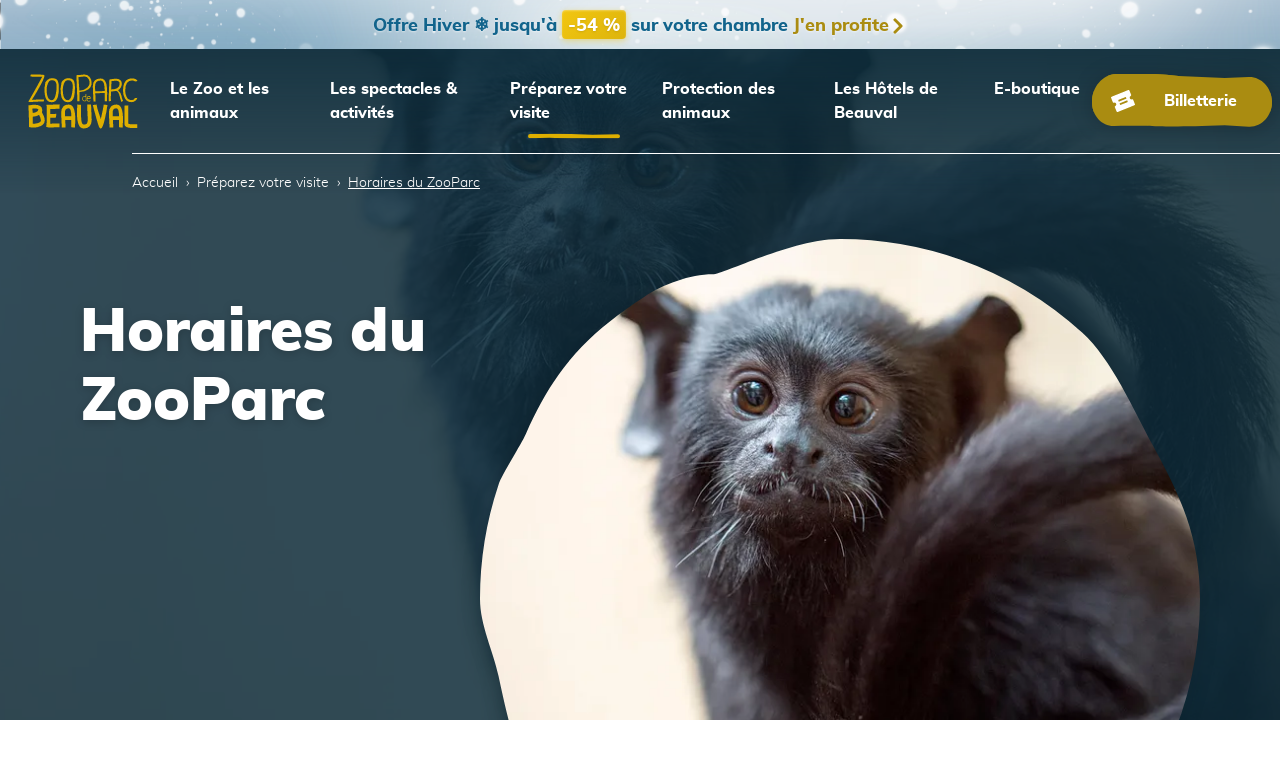

--- FILE ---
content_type: text/html; charset=UTF-8
request_url: https://www.zoobeauval.com/preparez-votre-visite/horaires?
body_size: 148544
content:
<!doctype html>
<html lang="fr">
<head>
            <meta charset="UTF-8">
<meta name="viewport" content="width=device-width, initial-scale=1.0">
<!--[if IE]>
<meta content="IE=edge" http-equiv="X-UA-Compatible"/>
<meta content="no" http-equiv="imagetoolbar"/>
<meta content="true" name="MSSmartTagsPreventParsing"/>
<![endif]-->
<meta name="google-site-verification" content="FkjEs7JBRQEpKhyiqH3QxDstRvfBwfku10jKO5f2tXU"/>

<link rel="apple-touch-icon" sizes="180x180" href="/apple-touch-icon.png">
<link rel="icon" type="image/png" sizes="16x16" href="/favicon-16x16.png">
<link rel="icon" type="image/png" sizes="32x32" href="/favicon-32x32.png">
<link rel="icon" type="image/png" sizes="96x96" href="/favicon-96x96.png" />
<link rel="icon" type="image/svg+xml" href="/favicon.svg" />
<link rel="shortcut icon" href="/favicon.ico" />
<link rel="icon" href="/favicon.ico" />
<link rel="manifest" href="/site.webmanifest">
<link rel="mask-icon" href="/safari-pinned-tab.svg" color="#082330">
<meta name="theme-color" content="#082330">
<meta name="apple-mobile-web-app-title" content="Beauval" />
<meta name="msapplication-TileColor" content="#082330">

    <link rel="alternate" hreflang="fr" href="https://www.zoobeauval.com/preparez-votre-visite/horaires"><link rel="canonical" href="https://www.zoobeauval.com/preparez-votre-visite/horaires"><link rel="alternate" hreflang="en" href="https://www.zoobeauval.com/en/prepare-your-visit/opening-hours">                                    <link rel="stylesheet" href="https://s3.eu-west-3.amazonaws.com/assets.zoobeauval.com/2026/1/app.3d26a2b3.css">
                            <link rel="stylesheet" href="https://s3.eu-west-3.amazonaws.com/assets.zoobeauval.com/2026/1/winter-offer.a49280df.css">
                    
    <link rel="stylesheet" href="https://s3.eu-west-3.amazonaws.com/assets.zoobeauval.com/2026/1/calendar.59454d19.css">
    
                         


<meta property="og:type" content="website" />
<meta property="og:url" content="https://www.zoobeauval.com/preparez-votre-visite/horaires" />
<meta property="og:site_name" content="ZooParc de Beauval"/>
<meta property="og:title" content="Les horaires d&amp;#039;ouverture du zoo" /><meta property="og:description" content="Le ZooParc de Beauval est ouvert tous les jours de l&amp;#039;année, y compris les jours fériés, dès 9h. Prévoyez deux jours pour profiter au mieux de votre visite." /><meta property="og:image" content="https://cdn-images.zoobeauval.com/014CpFmiKJFE4ZlhnhSwhsx4Hjk=/1200x630/https%3A%2F%2Fs3.eu-west-3.amazonaws.com%2Fimages.zoobeauval.com%2F2020%2F06%2Fhoraire-5ef1de5331a5b.jpg" /><meta property="og:image:width" content="1200" />
    <meta property="og:image:height" content="630" /><meta name="twitter:site" content="@zoobeauval" />
<meta name="twitter:creator" content="@zoobeauval" />
<meta name="twitter:card" content="summary_large_image" /><meta name="twitter:title" content="Les horaires d&amp;#039;ouverture du zoo" />
    <meta name="twitter:image:alt" content="Les horaires d&amp;#039;ouverture du zoo"><meta name="twitter:description" content="Le ZooParc de Beauval est ouvert tous les jours de l&amp;#039;année, y compris les jours fériés, dès 9h. Prévoyez deux jours pour profiter au mieux de votre visite." /><meta property="twitter:image" content="https://cdn-images.zoobeauval.com/014CpFmiKJFE4ZlhnhSwhsx4Hjk=/1200x630/https%3A%2F%2Fs3.eu-west-3.amazonaws.com%2Fimages.zoobeauval.com%2F2020%2F06%2Fhoraire-5ef1de5331a5b.jpg" />                <title>Les horaires d&#039;ouverture du zoo | ZooParc de Beauval</title>
    <meta name="description" content="Le ZooParc de Beauval est ouvert tous les jours de l&#039;année, y compris les jours fériés, dès 9h. Prévoyez deux jours pour profiter au mieux de votre visite.">
    <meta name="facebook-domain-verification" content="k6jvkzbv2l02v1c56cl72c2gx7ltks" />
    
    
                <script type="text/javascript">(function(){function r(e){if(!window.frames[e]){if(document.body&&document.body.firstChild){var t=document.body;var n=document.createElement("iframe");n.style.display="none";n.name=e;n.title=e;t.insertBefore(n,t.firstChild)}else{setTimeout(function(){r(e)},5)}}}function e(n,a,o,s,c){function e(e,t,n,r){if(typeof n!=="function"){return}if(!window[a]){window[a]=[]}var i=false;if(c){i=c(e,r,n)}if(!i){window[a].push({command:e,version:t,callback:n,parameter:r})}}e.stub=true;e.stubVersion=2;function t(r){if(!window[n]||window[n].stub!==true){return}if(!r.data){return}var i=typeof r.data==="string";var e;try{e=i?JSON.parse(r.data):r.data}catch(t){return}if(e[o]){var a=e[o];window[n](a.command,a.version,function(e,t){var n={};n[s]={returnValue:e,success:t,callId:a.callId};if(r.source){r.source.postMessage(i?JSON.stringify(n):n,"*")}},a.parameter)}}if(typeof window[n]!=="function"){window[n]=e;if(window.addEventListener){window.addEventListener("message",t,false)}else{window.attachEvent("onmessage",t)}}}e("__uspapi","__uspapiBuffer","__uspapiCall","__uspapiReturn");r("__uspapiLocator");e("__tcfapi","__tcfapiBuffer","__tcfapiCall","__tcfapiReturn");r("__tcfapiLocator");(function(e){var t=document.createElement("link");t.rel="preconnect";t.as="script";var n=document.createElement("link");n.rel="dns-prefetch";n.as="script";var r=document.createElement("script");r.id="spcloader";r.type="text/javascript";r["async"]=true;r.charset="utf-8";var i="https://didomi.zoobeauval.com/"+e+"/loader.js?target="+document.location.hostname;if(window.didomiConfig&&window.didomiConfig.user){var a=window.didomiConfig.user;var o=a.country;var s=a.region;if(o){i=i+"&country="+o;if(s){i=i+"&region="+s}}}t.href="https://didomi.zoobeauval.com/";n.href="https://didomi.zoobeauval.com/";r.src=i;var c=document.getElementsByTagName("script")[0];c.parentNode.insertBefore(t,c);c.parentNode.insertBefore(n,c);c.parentNode.insertBefore(r,c)})("402a3a0b-c873-41b8-aee4-3a48614574a0")})();</script>

            <script>(function(w,d,s,l,i){w[l]=w[l]||[];w[l].push({'gtm.start': new Date().getTime(),event:'gtm.js'});var f=d.getElementsByTagName(s)[0], j=d.createElement(s),dl=l!='dataLayer'?'&l='+l:'';j.async=true;j.src= 'https://msr.zoobeauval.com/dx19aj9bn5cmw25.js?aw='+i.replace(/^GTM-/, '')+dl;f.parentNode.insertBefore(j,f);})(window,document,'script','dataLayer','GTM-TP4FF5');</script></head>
<body><noscript><iframe src="https://msr.zoobeauval.com/ns.html?id=GTM-TP4FF5" height="0" width="0" style="display:none;visibility:hidden"></iframe></noscript><div class="c-loader-container c-loader-container-hidden">
    <div class="c-loader c-redirect__loader u-color-green-pea">
        <div class="c-loader__footprints">
            <svg class="c-loader__footprint c-icon" width="60" height="60" aria-hidden="true">
                <use xlink:href="#patoune"></use>
            </svg>
            <svg class="c-loader__footprint c-icon" width="60" height="60" aria-hidden="true">
                <use xlink:href="#patoune"></use>
            </svg>
            <svg class="c-loader__footprint c-icon" width="60" height="60" aria-hidden="true">
                <use xlink:href="#patoune"></use>
            </svg>
            <svg class="c-loader__footprint c-icon" width="60" height="60" aria-hidden="true">
                <use xlink:href="#patoune"></use>
            </svg>
            <svg class="c-loader__footprint c-icon" width="60" height="60" aria-hidden="true">
                <use xlink:href="#patoune"></use>
            </svg>
            <svg class="c-loader__footprint c-icon" width="60" height="60" aria-hidden="true">
                <use xlink:href="#patoune"></use>
            </svg>
        </div>
    </div>
</div>
<a class="c-button u-skip-content" href="#main"><span class="c-button__inner"><span class="c-button__text">Accéder au contenu principal</span></span></a>
<header id="header" class="c-header" role="banner">
            <div class="c-header__top sp-offer-banner" data-header-top><div class="o-wrapper"><div class="c-header__headband s-richtext sp-offer-banner__headband"><p class="c-title"><strong>
          Offre Hiver ❄️ jusqu'à <span class="sp-offer-banner__text">-54&nbsp;%</span> sur votre chambre
        </strong><a class="c-title__link u-text-bold sp-offer-banner--break-mobile"
           href="/dormir-a-beauval#offre-hiver">
          J&#039;en profite
          <svg class="c-icon" width="16" height="16" aria-hidden="true"><use href="#chevron-right"></use></svg></a></p></div></div></div>
            <div class="c-header__main" data-header-main>
        <div class="c-header__items">
            








<button class="c-burger c-header__burger" data-role="burger" aria-controls="navigation">
    <span class="c-burger__line"></span>
    <span class="c-burger__line"></span>
    <span class="c-burger__line"></span>

            <span class="c-burger__text">Menu</span>
    
</button>

            <a href="/" class="c-header__home">
                <svg class="c-header__logo" width="130" height="65">
                    <use xlink:href="#logo"></use>
                </svg>
                <div class="u-hidden-visually">Accueil</div>
            </a>
            <div class="c-header__nav">
                


    
                        
            
        

    
                        
            
        

    
                        
            
        

    
                        
            
        

    
                        
            
        











    <nav class="c-navigation c-header__navigation" id="navigation" role="navigation">

        <ul class="c-navigation__items">


                                                            
                <li class="c-navigation__item">
                    <a aria-controls="navigation-menu-1" data-role="navigation-dropdown" class="c-navigation__link ">
                        Le Zoo et les animaux

                                                    <svg class="c-icon c-navigation__marker" width="16" height="16" aria-hidden="true"><use xlink:href="#chevron-down"></use></svg>
                                            </a>

                                            <div class="c-navigation__menu" id="navigation-menu-1">
                            <div class="c-navigation__container">
                                <div class="c-navigation__wrapper o-wrapper">
                                                                            <div class="c-navigation__aside">
                                                                                            <div class="c-navigation__block">
                                                                                                            <div class="c-navigation__title">Nouveauté ! Les singes dorés</div>
                                                                                                                                                                <div class="c-navigation__richtext s-richtext"><p>Beauval devient le premier parc au monde hors d’Asie à présenter les extraordinaires singes dorés.</p></div>
                                                                                                                                                                                                                        <a class="c-button c-button--outline c-navigation__button" href="/zooparc/liste-des-animaux/singe-dore"><span class="c-button__inner"><span class="c-button__text">En savoir plus</span><svg class="c-button__icon c-icon" width="16" height="16" aria-hidden="true"><use xlink:href="#chevron-right"></use></svg></span></a>
                                                                                                    </div>
                                            
                                                                                                                                            <figure class="c-figure c-figure--canvas c-figure--shadow u-hidden-until@desktop c-navigation__figure"><div class="c-figure__wrapper"><picture class="c-figure__picture"><img class="c-figure__image" src="https://cdn-images.zoobeauval.com/LupVg0ENeIHP8q9HzGz8b64rNkU=/334x246/https%3A%2F%2Fs3.eu-west-3.amazonaws.com%2Fimages.zoobeauval.com%2F2025%2F06%2Fnouveaute-singes-dores-6846a5ce00b34.jpg" srcset="https://cdn-images.zoobeauval.com/LupVg0ENeIHP8q9HzGz8b64rNkU=/334x246/https%3A%2F%2Fs3.eu-west-3.amazonaws.com%2Fimages.zoobeauval.com%2F2025%2F06%2Fnouveaute-singes-dores-6846a5ce00b34.jpg 334w, https://cdn-images.zoobeauval.com/_gQtNEzlcRu00O6yzwN-NkIjRHQ=/668x492/https%3A%2F%2Fs3.eu-west-3.amazonaws.com%2Fimages.zoobeauval.com%2F2025%2F06%2Fnouveaute-singes-dores-6846a5ce00b34.jpg 668w" width="334" height="246" sizes="334px" alt="Singes dorés - Animaux extraordinaires - Nouveauté 2025 - ZooParc de Beauval" loading="lazy"></picture></div></figure>
                                                                                    </div>
                                    
                                                                            <div class="c-navigation__list">
                                            <ul class="c-navigation__subitems">
                                                                                                    <li class="c-navigation__subitem">
                                                                                                                
                                                        <a class="c-navigation__sublink" href="/zooparc/territoires">
                                                                                                                            <span class="c-navigation__label">Tous nos merveilleux territoires</span>
                                                                                                                                                                                        <span class="c-navigation__sublabel">Découvrez nos territoires thématiques</span>
                                                                                                                        <svg class="c-icon c-navigation__marker" width="16" height="16" aria-hidden="true"><use xlink:href="#chevron-right"></use></svg>
                                                        </a>
                                                    </li>
                                                                                                    <li class="c-navigation__subitem">
                                                                                                                
                                                        <a class="c-navigation__sublink" href="/zooparc/territoires/grande-voliere-sud-americaine">
                                                                                                                            <span class="c-navigation__label">La Grande Volière Sud-Américaine</span>
                                                                                                                                                                                        <span class="c-navigation__sublabel">Une promenade inédite à plusieurs mètres de hauteur</span>
                                                                                                                        <svg class="c-icon c-navigation__marker" width="16" height="16" aria-hidden="true"><use xlink:href="#chevron-right"></use></svg>
                                                        </a>
                                                    </li>
                                                                                                    <li class="c-navigation__subitem">
                                                                                                                
                                                        <a class="c-navigation__sublink" href="/zooparc/liste-des-animaux">
                                                                                                                            <span class="c-navigation__label">Tous nos animaux extraordinaires</span>
                                                                                                                                                                                        <span class="c-navigation__sublabel">Admirez la diversité animale</span>
                                                                                                                        <svg class="c-icon c-navigation__marker" width="16" height="16" aria-hidden="true"><use xlink:href="#chevron-right"></use></svg>
                                                        </a>
                                                    </li>
                                                                                                    <li class="c-navigation__subitem">
                                                                                                                
                                                        <a class="c-navigation__sublink" href="/zooparc/actualites-et-naissances-des-animaux">
                                                                                                                            <span class="c-navigation__label">Les naissances et actualités</span>
                                                                                                                                                                                        <span class="c-navigation__sublabel">Suivez le carnet rose du ZooParc !</span>
                                                                                                                        <svg class="c-icon c-navigation__marker" width="16" height="16" aria-hidden="true"><use xlink:href="#chevron-right"></use></svg>
                                                        </a>
                                                    </li>
                                                                                                    <li class="c-navigation__subitem">
                                                                                                                
                                                        <a class="c-navigation__sublink" href="/zooparc/nuage-de-beauval">
                                                                                                                            <span class="c-navigation__label">Le Nuage de Beauval</span>
                                                                                                                                                                                        <span class="c-navigation__sublabel">Survolez le ZooParc avec un point de vue inédit</span>
                                                                                                                        <svg class="c-icon c-navigation__marker" width="16" height="16" aria-hidden="true"><use xlink:href="#chevron-right"></use></svg>
                                                        </a>
                                                    </li>
                                                                                                    <li class="c-navigation__subitem">
                                                                                                                
                                                        <a class="c-navigation__sublink" href="/zooparc/histoire">
                                                                                                                            <span class="c-navigation__label">L&#039;histoire de Beauval</span>
                                                                                                                                                                                        <span class="c-navigation__sublabel">Une famille entière dédiée aux animaux</span>
                                                                                                                        <svg class="c-icon c-navigation__marker" width="16" height="16" aria-hidden="true"><use xlink:href="#chevron-right"></use></svg>
                                                        </a>
                                                    </li>
                                                                                                    <li class="c-navigation__subitem">
                                                                                                                
                                                        <a class="c-navigation__sublink" href="/bebes-panda-geant-2021">
                                                                                                                            <span class="c-navigation__label">Les jumelles pandas géants</span>
                                                                                                                                                                                        <span class="c-navigation__sublabel">Suivez la belle histoire des pandas...</span>
                                                                                                                        <svg class="c-icon c-navigation__marker" width="16" height="16" aria-hidden="true"><use xlink:href="#chevron-right"></use></svg>
                                                        </a>
                                                    </li>
                                                                                            </ul>
                                        </div>
                                                                    </div>
                            </div>
                        </div>
                    

                </li>
                                                            
                <li class="c-navigation__item">
                    <a aria-controls="navigation-menu-2" data-role="navigation-dropdown" class="c-navigation__link ">
                        Les spectacles &amp; activités

                                                    <svg class="c-icon c-navigation__marker" width="16" height="16" aria-hidden="true"><use xlink:href="#chevron-down"></use></svg>
                                            </a>

                                            <div class="c-navigation__menu" id="navigation-menu-2">
                            <div class="c-navigation__container">
                                <div class="c-navigation__wrapper o-wrapper">
                                                                            <div class="c-navigation__aside">
                                                                                            <div class="c-navigation__block">
                                                                                                            <div class="c-navigation__title">Nos activités découvertes</div>
                                                                                                                                                                <div class="c-navigation__richtext s-richtext"><p>Vivez une expérience hors du commun en participant à l'une de nos activités découvertes.</p></div>
                                                                                                                                                                                                                        <a class="c-button c-button--outline c-navigation__button" href="/spectacles-et-activites/activites"><span class="c-button__inner"><span class="c-button__text">Découvrir</span><svg class="c-button__icon c-icon" width="16" height="16" aria-hidden="true"><use xlink:href="#chevron-right"></use></svg></span></a>
                                                                                                    </div>
                                            
                                                                                                                                            <figure class="c-figure c-figure--canvas c-figure--shadow u-hidden-until@desktop c-navigation__figure"><div class="c-figure__wrapper"><picture class="c-figure__picture"><img class="c-figure__image" src="https://cdn-images.zoobeauval.com/5Z_rkkT637i-XoD1X5cXwKC11wE=/334x246/https%3A%2F%2Fs3.eu-west-3.amazonaws.com%2Fimages.zoobeauval.com%2F2020%2F12%2Fap9i4140-5fc653b6d8bf7.jpg" srcset="https://cdn-images.zoobeauval.com/5Z_rkkT637i-XoD1X5cXwKC11wE=/334x246/https%3A%2F%2Fs3.eu-west-3.amazonaws.com%2Fimages.zoobeauval.com%2F2020%2F12%2Fap9i4140-5fc653b6d8bf7.jpg 334w, https://cdn-images.zoobeauval.com/7AqD6fk7TsJMcK7TJi6XFwf0-R0=/668x492/https%3A%2F%2Fs3.eu-west-3.amazonaws.com%2Fimages.zoobeauval.com%2F2020%2F12%2Fap9i4140-5fc653b6d8bf7.jpg 668w" width="334" height="246" sizes="334px" alt="Les activités découvertes - ZooParc de Beauval" loading="lazy"></picture></div></figure>
                                                                                    </div>
                                    
                                                                            <div class="c-navigation__list">
                                            <ul class="c-navigation__subitems">
                                                                                                    <li class="c-navigation__subitem">
                                                                                                                
                                                        <a class="c-navigation__sublink" href="/spectacles-et-activites/decouvrir-monstrozoo">
                                                                                                                            <span class="c-navigation__label">MonstroZoo</span>
                                                                                                                                                                                        <span class="c-navigation__sublabel">Partez à la rencontre de créatures extraordinaires</span>
                                                                                                                        <svg class="c-icon c-navigation__marker" width="16" height="16" aria-hidden="true"><use xlink:href="#chevron-right"></use></svg>
                                                        </a>
                                                    </li>
                                                                                                    <li class="c-navigation__subitem">
                                                                                                                
                                                        <a class="c-navigation__sublink" href="/spectacles-et-activites/spectacle-d-otaries-l-odyssee-des-lions-de-mer">
                                                                                                                            <span class="c-navigation__label">L&#039;Odyssée des Lions de Mer</span>
                                                                                                                                                                                        <span class="c-navigation__sublabel">Assistez à un merveilleux ballet aquatique</span>
                                                                                                                        <svg class="c-icon c-navigation__marker" width="16" height="16" aria-hidden="true"><use xlink:href="#chevron-right"></use></svg>
                                                        </a>
                                                    </li>
                                                                                                    <li class="c-navigation__subitem">
                                                                                                                
                                                        <a class="c-navigation__sublink" href="/spectacles-et-activites/spectacle-d-oiseaux-les-maitres-des-airs">
                                                                                                                            <span class="c-navigation__label">Les Maîtres des Airs</span>
                                                                                                                                                                                        <span class="c-navigation__sublabel">Venez vivre un moment de grande envergure à Beauval</span>
                                                                                                                        <svg class="c-icon c-navigation__marker" width="16" height="16" aria-hidden="true"><use xlink:href="#chevron-right"></use></svg>
                                                        </a>
                                                    </li>
                                                                                                    <li class="c-navigation__subitem">
                                                                                                                
                                                        <a class="c-navigation__sublink" href="/spectacles-et-activites/animations-pedagogiques">
                                                                                                                            <span class="c-navigation__label">Nos animations pédagogiques</span>
                                                                                                                                                                                        <span class="c-navigation__sublabel">Rendez-vous dans les quatre coins du parc</span>
                                                                                                                        <svg class="c-icon c-navigation__marker" width="16" height="16" aria-hidden="true"><use xlink:href="#chevron-right"></use></svg>
                                                        </a>
                                                    </li>
                                                                                                    <li class="c-navigation__subitem">
                                                                                                                
                                                        <a class="c-navigation__sublink" href="/spectacles-et-activites/activites">
                                                                                                                            <span class="c-navigation__label">Nos activités découvertes</span>
                                                                                                                                                                                        <span class="c-navigation__sublabel">Vivez une expérience hors du commun !</span>
                                                                                                                        <svg class="c-icon c-navigation__marker" width="16" height="16" aria-hidden="true"><use xlink:href="#chevron-right"></use></svg>
                                                        </a>
                                                    </li>
                                                                                                    <li class="c-navigation__subitem">
                                                                                                                
                                                        <a class="c-navigation__sublink" href="/spectacles-et-activites/tutoriels-activites-manuelles">
                                                                                                                            <span class="c-navigation__label">Nos tutos</span>
                                                                                                                                                                                        <span class="c-navigation__sublabel">Suivez les astuces de Beauval</span>
                                                                                                                        <svg class="c-icon c-navigation__marker" width="16" height="16" aria-hidden="true"><use xlink:href="#chevron-right"></use></svg>
                                                        </a>
                                                    </li>
                                                                                                    <li class="c-navigation__subitem">
                                                                                                                
                                                        <a class="c-navigation__sublink" href="/spectacles-et-activites/kids-de-beauval">
                                                                                                                            <span class="c-navigation__label">Les Kids de Beauval</span>
                                                                                                                                                                                        <span class="c-navigation__sublabel">Des activités ludiques et éducatives pour les enfants</span>
                                                                                                                        <svg class="c-icon c-navigation__marker" width="16" height="16" aria-hidden="true"><use xlink:href="#chevron-right"></use></svg>
                                                        </a>
                                                    </li>
                                                                                                    <li class="c-navigation__subitem">
                                                                                                                
                                                        <a class="c-navigation__sublink" href="https://scolaires.zoobeauval.com/visite/groupes-scolaires" target="_blank" rel="noopener">
                                                                                                                            <span class="c-navigation__label">Nos ateliers scolaires</span>
                                                                                                                                                                                        <span class="c-navigation__sublabel">Pour tous les cycles et tous les âges dès 3 ans</span>
                                                                                                                        <svg class="c-icon c-navigation__marker" width="16" height="16" aria-hidden="true"><use xlink:href="#chevron-right"></use></svg>
                                                        </a>
                                                    </li>
                                                                                            </ul>
                                        </div>
                                                                    </div>
                            </div>
                        </div>
                    

                </li>
                                                            
                <li class="c-navigation__item">
                    <a aria-controls="navigation-menu-3" data-role="navigation-dropdown" class="c-navigation__link is-current">
                        Préparez votre visite

                                                    <svg class="c-icon c-navigation__marker" width="16" height="16" aria-hidden="true"><use xlink:href="#chevron-down"></use></svg>
                                            </a>

                                            <div class="c-navigation__menu" id="navigation-menu-3">
                            <div class="c-navigation__container">
                                <div class="c-navigation__wrapper o-wrapper">
                                                                            <div class="c-navigation__aside">
                                                                                            <div class="c-navigation__block">
                                                                                                            <div class="c-navigation__title">Préparez votre visite</div>
                                                                                                                                                                <div class="c-navigation__richtext s-richtext"><p>Il y a mille et une choses à voir et à faire au ZooParc de Beauval ! Retrouvez tous nos conseils et astuces.</p></div>
                                                                                                                                                                                                                        <a class="c-button c-button--outline c-navigation__button" href="/preparez-votre-visite/"><span class="c-button__inner"><span class="c-button__text">Explorer</span><svg class="c-button__icon c-icon" width="16" height="16" aria-hidden="true"><use xlink:href="#chevron-right"></use></svg></span></a>
                                                                                                    </div>
                                            
                                                                                                                                            <figure class="c-figure c-figure--canvas c-figure--shadow u-hidden-until@desktop c-navigation__figure"><div class="c-figure__wrapper"><picture class="c-figure__picture"><img class="c-figure__image" src="https://cdn-images.zoobeauval.com/DsiTAH13RnyVbqjrKjjrzzK90XY=/334x246/https%3A%2F%2Fs3.eu-west-3.amazonaws.com%2Fimages.zoobeauval.com%2F2021%2F04%2Fpreparez-votre-visite-horaires-607817a97f963.jpg" srcset="https://cdn-images.zoobeauval.com/DsiTAH13RnyVbqjrKjjrzzK90XY=/334x246/https%3A%2F%2Fs3.eu-west-3.amazonaws.com%2Fimages.zoobeauval.com%2F2021%2F04%2Fpreparez-votre-visite-horaires-607817a97f963.jpg 334w, https://cdn-images.zoobeauval.com/WvXD6DdGAwuQjIaiZQNrVEhRlwc=/668x492/https%3A%2F%2Fs3.eu-west-3.amazonaws.com%2Fimages.zoobeauval.com%2F2021%2F04%2Fpreparez-votre-visite-horaires-607817a97f963.jpg 668w" width="334" height="246" sizes="334px" alt="Préparez votre visite - Découvrez nos animaux extraordinaires - ZooParc de Beauval" loading="lazy"></picture></div></figure>
                                                                                    </div>
                                    
                                                                            <div class="c-navigation__list">
                                            <ul class="c-navigation__subitems">
                                                                                                    <li class="c-navigation__subitem">
                                                                                                                
                                                        <a class="c-navigation__sublink" href="/billetterie">
                                                                                                                            <span class="c-navigation__label">Billets &amp; Hôtels</span>
                                                                                                                                                                                        <span class="c-navigation__sublabel">Réservez votre séjour à Beauval !</span>
                                                                                                                        <svg class="c-icon c-navigation__marker" width="16" height="16" aria-hidden="true"><use xlink:href="#chevron-right"></use></svg>
                                                        </a>
                                                    </li>
                                                                                                    <li class="c-navigation__subitem">
                                                                                                                
                                                        <a class="c-navigation__sublink" href="/preparez-votre-visite/acces">
                                                                                                                            <span class="c-navigation__label">Accès</span>
                                                                                                                                                                                        <span class="c-navigation__sublabel">Comment se rendre au ZooParc ?</span>
                                                                                                                        <svg class="c-icon c-navigation__marker" width="16" height="16" aria-hidden="true"><use xlink:href="#chevron-right"></use></svg>
                                                        </a>
                                                    </li>
                                                                                                    <li class="c-navigation__subitem">
                                                                                                                
                                                        <a class="c-navigation__sublink" href="/preparez-votre-visite/horaires">
                                                                                                                            <span class="c-navigation__label">Horaires</span>
                                                                                                                                                                                        <span class="c-navigation__sublabel">Tous les horaires de votre journée</span>
                                                                                                                        <svg class="c-icon c-navigation__marker" width="16" height="16" aria-hidden="true"><use xlink:href="#chevron-right"></use></svg>
                                                        </a>
                                                    </li>
                                                                                                    <li class="c-navigation__subitem">
                                                                                                                
                                                        <a class="c-navigation__sublink" href="/preparez-votre-visite/plan-du-zooparc">
                                                                                                                            <span class="c-navigation__label">Plan du parc</span>
                                                                                                                                                                                        <span class="c-navigation__sublabel">Pour ne rien manquer du ZooParc</span>
                                                                                                                        <svg class="c-icon c-navigation__marker" width="16" height="16" aria-hidden="true"><use xlink:href="#chevron-right"></use></svg>
                                                        </a>
                                                    </li>
                                                                                                    <li class="c-navigation__subitem">
                                                                                                                
                                                        <a class="c-navigation__sublink" href="/preparez-votre-visite/restaurants">
                                                                                                                            <span class="c-navigation__label">Se restaurer</span>
                                                                                                                                                                                        <span class="c-navigation__sublabel">16 lieux de restauration vous accueillent</span>
                                                                                                                        <svg class="c-icon c-navigation__marker" width="16" height="16" aria-hidden="true"><use xlink:href="#chevron-right"></use></svg>
                                                        </a>
                                                    </li>
                                                                                                    <li class="c-navigation__subitem">
                                                                                                                
                                                        <a class="c-navigation__sublink" href="/preparez-votre-visite/boutiques">
                                                                                                                            <span class="c-navigation__label">Boutiques</span>
                                                                                                                                                                                        <span class="c-navigation__sublabel">Sur place ou en ligne</span>
                                                                                                                        <svg class="c-icon c-navigation__marker" width="16" height="16" aria-hidden="true"><use xlink:href="#chevron-right"></use></svg>
                                                        </a>
                                                    </li>
                                                                                                    <li class="c-navigation__subitem">
                                                                                                                
                                                        <a class="c-navigation__sublink" href="/preparez-votre-visite/venir-en-famille">
                                                                                                                            <span class="c-navigation__label">Venir en famille</span>
                                                                                                                                                                                        <span class="c-navigation__sublabel">Jeux, activités, animations, spectacles…</span>
                                                                                                                        <svg class="c-icon c-navigation__marker" width="16" height="16" aria-hidden="true"><use xlink:href="#chevron-right"></use></svg>
                                                        </a>
                                                    </li>
                                                                                                    <li class="c-navigation__subitem">
                                                                                                                
                                                        <a class="c-navigation__sublink" href="/preparez-votre-visite/quand-visiter-le-zooparc-de-beauval">
                                                                                                                            <span class="c-navigation__label">Quand visiter le ZooParc de Beauval</span>
                                                                                                                                                                                        <span class="c-navigation__sublabel">Ouvert toute l&#039;année, des surprises à chaque saison !</span>
                                                                                                                        <svg class="c-icon c-navigation__marker" width="16" height="16" aria-hidden="true"><use xlink:href="#chevron-right"></use></svg>
                                                        </a>
                                                    </li>
                                                                                                    <li class="c-navigation__subitem">
                                                                                                                
                                                        <a class="c-navigation__sublink" href="/preparez-votre-visite/infos-pratiques">
                                                                                                                            <span class="c-navigation__label">Infos pratiques</span>
                                                                                                                                                                                        <span class="c-navigation__sublabel">À savoir avant votre visite</span>
                                                                                                                        <svg class="c-icon c-navigation__marker" width="16" height="16" aria-hidden="true"><use xlink:href="#chevron-right"></use></svg>
                                                        </a>
                                                    </li>
                                                                                                    <li class="c-navigation__subitem">
                                                                                                                
                                                        <a class="c-navigation__sublink" href="/preparez-votre-visite/questions-frequentes">
                                                                                                                            <span class="c-navigation__label">FAQ</span>
                                                                                                                                                                                        <span class="c-navigation__sublabel">Des questions ? Nos réponses sont ici !</span>
                                                                                                                        <svg class="c-icon c-navigation__marker" width="16" height="16" aria-hidden="true"><use xlink:href="#chevron-right"></use></svg>
                                                        </a>
                                                    </li>
                                                                                            </ul>
                                        </div>
                                                                    </div>
                            </div>
                        </div>
                    

                </li>
                                                            
                <li class="c-navigation__item">
                    <a aria-controls="navigation-menu-4" data-role="navigation-dropdown" class="c-navigation__link ">
                        Protection des animaux

                                                    <svg class="c-icon c-navigation__marker" width="16" height="16" aria-hidden="true"><use xlink:href="#chevron-down"></use></svg>
                                            </a>

                                            <div class="c-navigation__menu" id="navigation-menu-4">
                            <div class="c-navigation__container">
                                <div class="c-navigation__wrapper o-wrapper">
                                                                            <div class="c-navigation__aside">
                                                                                            <div class="c-navigation__block">
                                                                                                            <div class="c-navigation__title">L&#039;association Beauval Nature</div>
                                                                                                                                                                <div class="c-navigation__richtext s-richtext"><p>L'association Beauval Nature soutient plus de 70 programmes de conservation et de recherche à travers le monde</p></div>
                                                                                                                                                                                                                        <a class="c-button c-button--outline c-navigation__button" href="/protection-des-animaux/beauval-nature"><span class="c-button__inner"><span class="c-button__text">S&#039;aventurer</span><svg class="c-button__icon c-icon" width="16" height="16" aria-hidden="true"><use xlink:href="#chevron-right"></use></svg></span></a>
                                                                                                    </div>
                                            
                                                                                                                                            <figure class="c-figure c-figure--canvas c-figure--shadow u-hidden-until@desktop c-navigation__figure"><div class="c-figure__wrapper"><picture class="c-figure__picture"><img class="c-figure__image" src="https://cdn-images.zoobeauval.com/9kKxK_AWI778CYhI2ugvHk7_2so=/334x246/https%3A%2F%2Fs3.eu-west-3.amazonaws.com%2Fimages.zoobeauval.com%2F2020%2F06%2Fprotection-des-animaux-mayombe-5ed7992ab9d83.jpg" srcset="https://cdn-images.zoobeauval.com/9kKxK_AWI778CYhI2ugvHk7_2so=/334x246/https%3A%2F%2Fs3.eu-west-3.amazonaws.com%2Fimages.zoobeauval.com%2F2020%2F06%2Fprotection-des-animaux-mayombe-5ed7992ab9d83.jpg 334w, https://cdn-images.zoobeauval.com/iSk7xG-GulludGxWeXT62qn1PFo=/668x492/https%3A%2F%2Fs3.eu-west-3.amazonaws.com%2Fimages.zoobeauval.com%2F2020%2F06%2Fprotection-des-animaux-mayombe-5ed7992ab9d83.jpg 668w" width="334" height="246" sizes="334px" alt="Réintroduction gorilles - Association Beauval Nature - ZooParc de Beauval" loading="lazy"></picture></div></figure>
                                                                                    </div>
                                    
                                                                            <div class="c-navigation__list">
                                            <ul class="c-navigation__subitems">
                                                                                                    <li class="c-navigation__subitem">
                                                                                                                
                                                        <a class="c-navigation__sublink" href="/protection-des-animaux/beauval-nature">
                                                                                                                            <span class="c-navigation__label">Beauval Nature</span>
                                                                                                                                                                                        <span class="c-navigation__sublabel">Découvrez notre association</span>
                                                                                                                        <svg class="c-icon c-navigation__marker" width="16" height="16" aria-hidden="true"><use xlink:href="#chevron-right"></use></svg>
                                                        </a>
                                                    </li>
                                                                                                    <li class="c-navigation__subitem">
                                                                                                                
                                                        <a class="c-navigation__sublink" href="/protection-des-animaux/parrainer-un-animal">
                                                                                                                            <span class="c-navigation__label">Nos parrainages</span>
                                                                                                                                                                                        <span class="c-navigation__sublabel">Parrainez pour sauver les espèces menacées</span>
                                                                                                                        <svg class="c-icon c-navigation__marker" width="16" height="16" aria-hidden="true"><use xlink:href="#chevron-right"></use></svg>
                                                        </a>
                                                    </li>
                                                                                                    <li class="c-navigation__subitem">
                                                                                                                
                                                        <a class="c-navigation__sublink" href="/protection-des-animaux/clinique-veterinaire">
                                                                                                                            <span class="c-navigation__label">Notre centre de recherche</span>
                                                                                                                                                                                        <span class="c-navigation__sublabel">Une clinique vétérinaire unique en Europe</span>
                                                                                                                        <svg class="c-icon c-navigation__marker" width="16" height="16" aria-hidden="true"><use xlink:href="#chevron-right"></use></svg>
                                                        </a>
                                                    </li>
                                                                                                    <li class="c-navigation__subitem">
                                                                                                                
                                                        <a class="c-navigation__sublink" href="/protection-des-animaux/developpement-durable">
                                                                                                                            <span class="c-navigation__label">Le développement durable</span>
                                                                                                                                                                                        <span class="c-navigation__sublabel">Les actions pour limiter l&#039;impact écologique de Beauval</span>
                                                                                                                        <svg class="c-icon c-navigation__marker" width="16" height="16" aria-hidden="true"><use xlink:href="#chevron-right"></use></svg>
                                                        </a>
                                                    </li>
                                                                                                    <li class="c-navigation__subitem">
                                                                                                                
                                                        <a class="c-navigation__sublink" href="/protection-des-animaux/pedagogie">
                                                                                                                            <span class="c-navigation__label">Notre pédagogie</span>
                                                                                                                                                                                        <span class="c-navigation__sublabel">Sensibiliser pour mieux protéger</span>
                                                                                                                        <svg class="c-icon c-navigation__marker" width="16" height="16" aria-hidden="true"><use xlink:href="#chevron-right"></use></svg>
                                                        </a>
                                                    </li>
                                                                                                    <li class="c-navigation__subitem">
                                                                                                                
                                                        <a class="c-navigation__sublink" href="https://www.zoobeauval.com/protection-des-animaux/notre-mission-nos-engagements">
                                                                                                                            <span class="c-navigation__label">Notre mission</span>
                                                                                                                                                                                        <span class="c-navigation__sublabel">Passionner pour protéger</span>
                                                                                                                        <svg class="c-icon c-navigation__marker" width="16" height="16" aria-hidden="true"><use xlink:href="#chevron-right"></use></svg>
                                                        </a>
                                                    </li>
                                                                                            </ul>
                                        </div>
                                                                    </div>
                            </div>
                        </div>
                    

                </li>
                                                            
                <li class="c-navigation__item">
                    <a aria-controls="navigation-menu-5" data-role="navigation-dropdown" class="c-navigation__link ">
                        Les Hôtels de Beauval

                                                    <svg class="c-icon c-navigation__marker" width="16" height="16" aria-hidden="true"><use xlink:href="#chevron-down"></use></svg>
                                            </a>

                                            <div class="c-navigation__menu" id="navigation-menu-5">
                            <div class="c-navigation__container">
                                <div class="c-navigation__wrapper o-wrapper">
                                                                            <div class="c-navigation__aside">
                                                                                            <div class="c-navigation__block">
                                                                                                            <div class="c-navigation__title">Offre Hiver</div>
                                                                                                                                                                <div class="c-navigation__richtext s-richtext"><p>Jusqu'à -54% de remise sur les chambres ! Valable dans nos hôtels Les Jardins et les Hauts de Beauval. Réservation possible jusqu'au 25 janvier seulement !</p></div>
                                                                                                                                                                                                                        <a class="c-button c-button--outline c-navigation__button" href="https://www.zoobeauval.com/dormir-a-beauval#offre-hiver"><span class="c-button__inner"><span class="c-button__text">Je réserve</span><svg class="c-button__icon c-icon" width="16" height="16" aria-hidden="true"><use xlink:href="#chevron-right"></use></svg></span></a>
                                                                                                    </div>
                                            
                                                                                                                                            <figure class="c-figure c-figure--canvas c-figure--shadow u-hidden-until@desktop c-navigation__figure"><div class="c-figure__wrapper"><picture class="c-figure__picture"><img class="c-figure__image" src="https://cdn-images.zoobeauval.com/0B4WRLLTUpWbInJ5iRtGoouQ-sk=/334x246/https%3A%2F%2Fs3.eu-west-3.amazonaws.com%2Fimages.zoobeauval.com%2F2026%2F01%2Fzpdb-offrehiver-2026-megamenuhotel-1920x1280-69689f82ee529.jpg" srcset="https://cdn-images.zoobeauval.com/0B4WRLLTUpWbInJ5iRtGoouQ-sk=/334x246/https%3A%2F%2Fs3.eu-west-3.amazonaws.com%2Fimages.zoobeauval.com%2F2026%2F01%2Fzpdb-offrehiver-2026-megamenuhotel-1920x1280-69689f82ee529.jpg 334w, https://cdn-images.zoobeauval.com/NT5Jc33355l1XDAD5I7DdNgmz_A=/668x492/https%3A%2F%2Fs3.eu-west-3.amazonaws.com%2Fimages.zoobeauval.com%2F2026%2F01%2Fzpdb-offrehiver-2026-megamenuhotel-1920x1280-69689f82ee529.jpg 668w" width="334" height="246" sizes="334px" alt="Offre hiver - Promotion séjours chambres - ZooParc de Beauval" loading="lazy"></picture></div></figure>
                                                                                    </div>
                                    
                                                                            <div class="c-navigation__list">
                                            <ul class="c-navigation__subitems">
                                                                                                    <li class="c-navigation__subitem">
                                                                                                                
                                                        <a class="c-navigation__sublink" href="/dormir-a-beauval">
                                                                                                                            <span class="c-navigation__label">Découvrez nos hôtels</span>
                                                                                                                                                                                        <span class="c-navigation__sublabel">Prolongez votre séjour dans les hôtels de Beauval</span>
                                                                                                                        <svg class="c-icon c-navigation__marker" width="16" height="16" aria-hidden="true"><use xlink:href="#chevron-right"></use></svg>
                                                        </a>
                                                    </li>
                                                                                                    <li class="c-navigation__subitem">
                                                                                                                
                                                        <a class="c-navigation__sublink" href="/dormir-a-beauval/hotel-les-rivages-de-beauval">
                                                                                                                            <span class="c-navigation__label">Hôtel « Les Rivages de Beauval »</span>
                                                                                                                                                                                        <span class="c-navigation__sublabel">Une escapade mexicaine</span>
                                                                                                                        <svg class="c-icon c-navigation__marker" width="16" height="16" aria-hidden="true"><use xlink:href="#chevron-right"></use></svg>
                                                        </a>
                                                    </li>
                                                                                                    <li class="c-navigation__subitem">
                                                                                                                
                                                        <a class="c-navigation__sublink" href="/dormir-a-beauval/hotel-les-pagodes-de-beauval">
                                                                                                                            <span class="c-navigation__label">Hôtel « Les Pagodes de Beauval »</span>
                                                                                                                                                                                        <span class="c-navigation__sublabel">Un voyage au cœur de la Chine</span>
                                                                                                                        <svg class="c-icon c-navigation__marker" width="16" height="16" aria-hidden="true"><use xlink:href="#chevron-right"></use></svg>
                                                        </a>
                                                    </li>
                                                                                                    <li class="c-navigation__subitem">
                                                                                                                
                                                        <a class="c-navigation__sublink" href="/dormir-a-beauval/hotel-les-jardins-de-beauval">
                                                                                                                            <span class="c-navigation__label">Hôtel « Les Jardins de Beauval »</span>
                                                                                                                                                                                        <span class="c-navigation__sublabel">Un cadre dépaysant au décor indonésien</span>
                                                                                                                        <svg class="c-icon c-navigation__marker" width="16" height="16" aria-hidden="true"><use xlink:href="#chevron-right"></use></svg>
                                                        </a>
                                                    </li>
                                                                                                    <li class="c-navigation__subitem">
                                                                                                                
                                                        <a class="c-navigation__sublink" href="/dormir-a-beauval/hotel-les-hauts-de-beauval">
                                                                                                                            <span class="c-navigation__label">Hôtel « Les Hauts de Beauval »</span>
                                                                                                                                                                                        <span class="c-navigation__sublabel">Une ambiance aux couleurs africaines</span>
                                                                                                                        <svg class="c-icon c-navigation__marker" width="16" height="16" aria-hidden="true"><use xlink:href="#chevron-right"></use></svg>
                                                        </a>
                                                    </li>
                                                                                                    <li class="c-navigation__subitem">
                                                                                                                
                                                        <a class="c-navigation__sublink" href="/dormir-a-beauval/hotel-les-hameaux-de-beauval">
                                                                                                                            <span class="c-navigation__label">Résidence « Les Hameaux de Beauval »</span>
                                                                                                                                                                                        <span class="c-navigation__sublabel">Une évasion au Vietnam</span>
                                                                                                                        <svg class="c-icon c-navigation__marker" width="16" height="16" aria-hidden="true"><use xlink:href="#chevron-right"></use></svg>
                                                        </a>
                                                    </li>
                                                                                                    <li class="c-navigation__subitem">
                                                                                                                
                                                        <a class="c-navigation__sublink" href="https://www.zoobeauval.com/dormir-a-beauval#nos-hotels-typiques">
                                                                                                                            <span class="c-navigation__label">Nos autres hôtels</span>
                                                                                                                                                                                        <span class="c-navigation__sublabel">2 établissements typiques à découvrir</span>
                                                                                                                        <svg class="c-icon c-navigation__marker" width="16" height="16" aria-hidden="true"><use xlink:href="#chevron-right"></use></svg>
                                                        </a>
                                                    </li>
                                                                                            </ul>
                                        </div>
                                                                    </div>
                            </div>
                        </div>
                    

                </li>
            
                        <li class="c-navigation__item">
                <a class="c-navigation__link" href="https://boutique.zoobeauval.com" target="_blank" rel="noopener">
                    <span class="u-text-no-wrap">E-boutique</span>
                </a>
            </li>
            
                            <li class="c-navigation__additional">    <div class="o-stack u-text-center">
        <div class="o-stack__item">
            <a class="c-button c-button--primary" href="/billetterie"><span class="c-button__inner"><svg class="c-button__icon c-icon" width="16" height="16" aria-hidden="true"><use xlink:href="#ticket"></use></svg><span class="c-button__text">Billetterie</span></span></a>
        </div>
        <div class="o-stack__item s-richtext">
            <p>
                <svg class="c-icon c-icon--large u-color-primary u-margin-right-tiny" width="16" height="16">
                    <use xlink:href="#ticket-alt" aria-hidden="true"></use>
                </svg>J&#039;ai déjà mon billet !

                <a href="https://billetterie.zoobeauval.com/account/login" target="_blank" rel="noopener">Me connecter</a>
            </p>
        </div>
        <div class="o-stack__item">
            <div class="o-grid o-grid--middle">
                <div class="o-grid__item u-1/2">
                    <a href="/preparez-votre-visite/application-mobile">
                        <img src="https://cdn-images.zoobeauval.com/ucSaMFPmyxagzAmGyuM7EI6S95I=/235x242/https%3A%2F%2Fs3.eu-west-3.amazonaws.com%2Fassets.zoobeauval.com%2F2026%2F1%2Fstatic%2Fapp-full.dacc5704.png"
                             srcset="https://cdn-images.zoobeauval.com/dxxsUDTYhqsmJNUsNukjOyTJHo4=/470x484/https%3A%2F%2Fs3.eu-west-3.amazonaws.com%2Fassets.zoobeauval.com%2F2026%2F1%2Fstatic%2Fapp-full%402x.76678baf.png 2x" width="235" height="242" alt="" loading="lazy">
                    </a>
                </div>
                <div class="o-grid__item u-1/2">
                    <div class="s-richtext u-text-left u-color-primary">
                        <p class="u-h4 u-text-brand">
                            <a class="u-text-no-decoration" href="/preparez-votre-visite/application-mobile">Télécharger l&#039;application !</a>
                        </p>
                    </div>
                </div>
            </div>
        </div>
        <div class="o-stack__item">
            


        
        
                <span>Langue: </span><a class="u-color-primary u-text-bold" href="https://www.zoobeauval.com/en/prepare-your-visit/opening-hours">EN</a>
    
        </div>
    </div>
</li>
                    </ul>

    </nav>


            </div>
                        <a class="c-button c-button--icon@desktop c-header__button c-button--primary" href="/billetterie"><span class="c-button__inner"><svg class="c-button__icon c-icon" width="16" height="16" aria-hidden="true"><use xlink:href="#ticket"></use></svg><span class="c-button__text">Billetterie</span></span></a>
        </div>
    </div>

                                        <div class="c-header__bottom" data-header-bottom>
                <div class="c-header__wrapper">
                    








<div class="c-breadcrumb c-header__breadcrumb">
            <ol class="c-breadcrumb__items">
                    <li class="c-breadcrumb__item">
                <a href="https://www.zoobeauval.com/" title="Accueil" class="c-breadcrumb__link"><span class="c-breadcrumb__label">Accueil</span></a>
            </li>
                    <li class="c-breadcrumb__item">
                <a href="https://www.zoobeauval.com/preparez-votre-visite/" title="Préparez votre visite" class="c-breadcrumb__link"><span class="c-breadcrumb__label">Préparez votre visite</span></a>
            </li>
                    <li class="c-breadcrumb__item c-breadcrumb__item--current">
                <a href="https://www.zoobeauval.com/preparez-votre-visite/horaires" title="Horaires du ZooParc" class="c-breadcrumb__link"><span class="c-breadcrumb__label">Horaires du ZooParc</span></a>
            </li>
                </ol>
    </div>

                </div>
            </div>
            <script type="application/ld+json">{"@context":"https://schema.org","@type":"BreadcrumbList","itemListElement":[{"@type":"ListItem","position":1,"name":"Accueil","item":"https://www.zoobeauval.com/"},{"@type":"ListItem","position":2,"name":"Pr\u00e9parez votre visite","item":"https://www.zoobeauval.com/preparez-votre-visite/"},{"@type":"ListItem","position":3,"name":"Horaires du ZooParc","item":"https://www.zoobeauval.com/preparez-votre-visite/horaires"}]}</script>
            
</header>
<main id="main" tabindex="-1" role="main">
        <article class="o-theater">
            <header class="o-theater__header">
                
 
        





        









<div class="c-banner  c-banner--faded">

            <div class="c-banner__main">
                                                            <figure class="c-figure c-banner__cover c-figure--cover"><div class="c-figure__wrapper"><picture class="c-figure__picture"><img class="c-figure__image" src="https://cdn-images.zoobeauval.com/Rz9vEdLO_udxX-mYKfjnnk0EQGw=/1600x950/https%3A%2F%2Fs3.eu-west-3.amazonaws.com%2Fimages.zoobeauval.com%2F2020%2F06%2Fhoraire-5ef1de5331a5b.jpg" srcset="https://cdn-images.zoobeauval.com/nNMVWBTxHJd6YF5MtOD5My_P_80=/375x223/https%3A%2F%2Fs3.eu-west-3.amazonaws.com%2Fimages.zoobeauval.com%2F2020%2F06%2Fhoraire-5ef1de5331a5b.jpg 375w, https://cdn-images.zoobeauval.com/5rKt1_cjGDcNcFgzcDi3GDEl1v4=/540x321/https%3A%2F%2Fs3.eu-west-3.amazonaws.com%2Fimages.zoobeauval.com%2F2020%2F06%2Fhoraire-5ef1de5331a5b.jpg 540w, https://cdn-images.zoobeauval.com/unyVlWeXM4234kF-jKEOZIuADT4=/800x475/https%3A%2F%2Fs3.eu-west-3.amazonaws.com%2Fimages.zoobeauval.com%2F2020%2F06%2Fhoraire-5ef1de5331a5b.jpg 800w, https://cdn-images.zoobeauval.com/nxH9oZqD8vFpFjmdpv-j4kK02b4=/1000x594/https%3A%2F%2Fs3.eu-west-3.amazonaws.com%2Fimages.zoobeauval.com%2F2020%2F06%2Fhoraire-5ef1de5331a5b.jpg 1000w, https://cdn-images.zoobeauval.com/VnkJPt7fqiiz5bdOA_ruri7q-mY=/1300x772/https%3A%2F%2Fs3.eu-west-3.amazonaws.com%2Fimages.zoobeauval.com%2F2020%2F06%2Fhoraire-5ef1de5331a5b.jpg 1300w, https://cdn-images.zoobeauval.com/p-TYjB9CFJsiFMTsuSLEJlWPbzA=/1400x831/https%3A%2F%2Fs3.eu-west-3.amazonaws.com%2Fimages.zoobeauval.com%2F2020%2F06%2Fhoraire-5ef1de5331a5b.jpg 1400w, https://cdn-images.zoobeauval.com/Rz9vEdLO_udxX-mYKfjnnk0EQGw=/1600x950/https%3A%2F%2Fs3.eu-west-3.amazonaws.com%2Fimages.zoobeauval.com%2F2020%2F06%2Fhoraire-5ef1de5331a5b.jpg 1600w, https://cdn-images.zoobeauval.com/s2lHyPkWOT4nL4NRup9o8IwVCL4=/1920x1140/https%3A%2F%2Fs3.eu-west-3.amazonaws.com%2Fimages.zoobeauval.com%2F2020%2F06%2Fhoraire-5ef1de5331a5b.jpg 1920w" width="1600" height="950" alt="Tamarin à mains rousses - Venez visiter les animaux du ZooParc" sizes="100vw"></picture></div></figure>
            
                            <div class="c-banner__wrapper o-wrapper">
                    <div class="c-banner__headings">
                        







<h1 class="c-title c-banner__title" data-title="Horaires du ZooParc">Horaires du ZooParc</h1>

                                                                    </div>

                                            <figure class="c-figure c-banner__figure c-figure--circle c-figure--shadow"><div class="c-figure__wrapper"><picture class="c-figure__picture"><img class="c-figure__image" src="https://cdn-images.zoobeauval.com/QVu1OEY9gX-fqcqL_-IdpezRkKQ=/730x730/https%3A%2F%2Fs3.eu-west-3.amazonaws.com%2Fimages.zoobeauval.com%2F2020%2F06%2Fhoraire-5ef1de5331a5b.jpg" srcset="https://cdn-images.zoobeauval.com/xUi2ow0TlKLggUWhR6xe82Wl4RY=/365x365/https%3A%2F%2Fs3.eu-west-3.amazonaws.com%2Fimages.zoobeauval.com%2F2020%2F06%2Fhoraire-5ef1de5331a5b.jpg 365w, https://cdn-images.zoobeauval.com/QVu1OEY9gX-fqcqL_-IdpezRkKQ=/730x730/https%3A%2F%2Fs3.eu-west-3.amazonaws.com%2Fimages.zoobeauval.com%2F2020%2F06%2Fhoraire-5ef1de5331a5b.jpg 730w, https://cdn-images.zoobeauval.com/zX128orphKfmS5qdmEzvjsWH118=/1095x1095/https%3A%2F%2Fs3.eu-west-3.amazonaws.com%2Fimages.zoobeauval.com%2F2020%2F06%2Fhoraire-5ef1de5331a5b.jpg 1095w, https://cdn-images.zoobeauval.com/46kMyD_UmghswjlRGGk1Cl9ETpw=/1460x1460/https%3A%2F%2Fs3.eu-west-3.amazonaws.com%2Fimages.zoobeauval.com%2F2020%2F06%2Fhoraire-5ef1de5331a5b.jpg 1460w" width="730" height="730" alt="Tamarin à mains rousses - Venez visiter les animaux du ZooParc" sizes="(max-width: 770px) calc(100vw - 40px), 730px" loading="lazy"></picture></div></figure>
                    
                    
                </div>
                <div class="c-banner__brush u-background-theme"></div>
                    </div>
    
    
</div>

            </header>

            <div class="o-theater__main">
                <div class="o-stack">
                                                                <div class="o-stack__item">
                            <div class="o-wrapper o-wrapper--large">
                                

    <div class="o-stack__item">
        <div class="o-wrapper o-wrapper--medium u-padding-vertical-large">
            <div class="s-richtext u-text-center">
                                <p class="u-h5 u-color-secondary">Le ZooParc de Beauval est ouvert tous les jours de l’année de 9h00 à la tombée de la nuit, du lundi au dimanche, jours fériés inclus&nbsp;!</p>
                                <p></p>
            </div>
        </div>
    </div>
                            </div>
                        </div>
                    
                                        

                                        

                                                                <div class="o-stack__item u-margin-bottom-huge">
                            <div class="o-wrapper o-wrapper--large">
                                












<div class="c-panel c-panel--framed">
            <svg class="c-panel__frame" width="783" height="457" aria-hidden="true">
            <use xlink:href="#frame" xmlns:xlink="http://www.w3.org/1999/xlink" />
        </svg>
    
    <div class="c-panel__inner">    <div class="s-richtext">
        <p class="u-h5 u-color-secondary">
            <svg class="c-icon u-color-primary u-margin-right-small" width="16" height="16" aria-hidden="true">
                <use xlink:href="#info-circle" xmlns:xlink="http://www.w3.org/1999/xlink" />
            </svg>Nos infos pratiques</p>
                            <p class="u-text-bold">
                Ouverture dès 9h tous les jours de l’année <br>
2&nbsp;jours de visite sont conseillés<br>
Profitez des animaux dès l'ouverture<br>
<br>
Suite aux travaux à la mini-ferme, les animaux ne seront pas visibles à partir du 16&nbsp;novembre.<br>
<br>
Retrouvez nos mascottes «&nbsp;Yéti&nbsp;» et «&nbsp;Batracien&nbsp;» les mercredi et week-end au Tropical de 9h45 à 10h45&nbsp;et de 15h15 à 16h15&nbsp;et au Dôme Équatorial de 11h à 12h, de 14h à 15h et de 18h à 19h.
            </p>
                                            <p class="u-text-bold u-color-error">
                Jusqu'au 6&nbsp;février 2026&nbsp;inclus, l'entrée Sud n'est pas accessible (sauf exceptions). L'accès au ZooParc se fait uniquement par l'entrée Nord, à proximité du Dôme Équatorial.
            </p>
        
    </div>
</div>

</div>
                            </div>
                        </div>
                    
                                        <div class="o-wrapper o-stack__item s-richtext">
                        <h2>Horaires de votre journée</h2>
                    </div>

                    <div class="o-wrapper o-stack__item u-margin-bottom-huge">
                        <div class="o-grid o-grid--large">
                                                        <div class="o-grid__item u-1/1 u-1/2@tablet">
                                <div id="calendar" class="c-calendar" data-day="22" data-month="01" data-year="2026" data-base-url="https://www.zoobeauval.com/preparez-votre-visite/horaires" data-lang="fr" data-message="Les périodes d’ouverture sont données à titre indicatif et peuvent varier en fonction des périodes d’affluence et des conditions climatiques.<br />
" data-force-reveal="true"></div>
                            </div>


                                                        <div class="o-grid__item u-1/1 u-1/2@tablet">

                                <div id="async-container" class="async-transition-fade">
                                    <div class="s-richtext">

        <h3 class="u-h5 u-color-secondary">
            <svg class="c-icon c-icon--large u-margin-right-small" width="16" height="16" aria-hidden="true">
                <use xlink:href="#calendar-clock" xmlns:xlink="http://www.w3.org/1999/xlink" />
            </svg>Horaires du jeudi 22&nbsp;janvier 2026</h3>

        <div class="o-stack u-padding-left-large@tablet">
                                        <div class="o-stack__item s-richtext">
                                        <p>
                        <strong>
                            

     Ouverture du ZooParc à 9h et dernier accès à 17h
                        </strong>
                    </p>
                </div>
                                    
                                                
                                    <div class="s-richtext">
                        <p class="u-text-small u-margin-none u-color-deep-cerulean">
                            Accès
                        </p>

                                                                                                                                        
                            


                                                        
                            <p class="u-text-small u-margin-none">
                                <strong>
                                    Entrée Nord (Dôme Équatorial)                                </strong>

                                                                                                                                    

             9h
    
                                                            </p>

                                                                                    
                                                                                                                                        
                            


                                                        
                            <p class="u-text-small u-margin-none">
                                <strong>
                                    Entrée Sud                                </strong>

                                                                                                                                    

                                                 Fermée.
                                

    
                                                            </p>

                                                                                    
                        
                    </div>
                                    <div class="s-richtext">
                        <p class="u-text-small u-margin-none u-color-deep-cerulean">
                            Nos territoires
                        </p>

                                                                                                                                        
                            


                                                        
                            <p class="u-text-small u-margin-none">
                                <strong>
                                                                            <a href="/zooparc/territoires/le-dome-equatorial">Le Dôme Équatorial</a>
                                                                    </strong>

                                                                                                                                    

                             de 9h à 18h    
                                                            </p>

                                                                                    
                                                                                                                                        
                            


                                                        
                            <p class="u-text-small u-margin-none">
                                <strong>
                                    Les serres tropicales                                </strong>

                                                                                                                                    

                             de 9h à 18h    
                                                            </p>

                                                                                    
                                                                                                                                        
                            


                                                        
                            <p class="u-text-small u-margin-none">
                                <strong>
                                                                            <a href="/zooparc/territoires/la-reserve-des-hippopotames">La Réserve des Hippopotames</a>
                                                                    </strong>

                                                                                                                                    

                             de 9h à 18h    
                                                            </p>

                                                                                    
                                                                                                                                        
                            


                                                        
                            <p class="u-text-small u-margin-none">
                                <strong>
                                    La rentrée des animaux                                </strong>

                                                                                                                                    

             16h30
    
                                                            </p>

                                                                                    
                                                                                                                                        
                            


                                                        
                            <p class="u-text-small u-margin-none">
                                <strong>
                                                                            <a href="/zooparc/territoires/grande-voliere-sud-americaine">Grande Volière Sud-Américaine</a>
                                                                    </strong>

                                                                                                                                    

                             de 9h à 18h    
                                                            </p>

                                                                                    
                        
                    </div>
                                    <div class="s-richtext">
                        <p class="u-text-small u-margin-none u-color-deep-cerulean">
                            Nos spectacles
                        </p>

                                                                                                                                        
                            


                                                        
                            <p class="u-text-small u-margin-none">
                                <strong>
                                                                            <a href="/spectacles-et-activites/spectacle-d-oiseaux-les-maitres-des-airs">Les Maîtres des Airs</a>
                                                                    </strong>

                                                                                                                            </p>

                                                                                                                                                <p class="u-text-small u-color-red u-margin-none">Reprise des spectacles le 21&nbsp;mars 2026</p>
                                                        
                                                                                                                                        
                            


                                                        
                            <p class="u-text-small u-margin-none">
                                <strong>
                                                                            <a href="/spectacles-et-activites/spectacle-d-otaries-l-odyssee-des-lions-de-mer">L'Odyssée des Lions de Mer</a>
                                                                    </strong>

                                                                                                                            </p>

                                                                                                                                                <p class="u-text-small u-color-red u-margin-none">Reprise des spectacles le 21&nbsp;mars 2026</p>
                                                        
                        
                    </div>
                                    <div class="s-richtext">
                        <p class="u-text-small u-margin-none u-color-deep-cerulean">
                            Nos animations
                        </p>

                                                                                                                                        
                                                                                                                        


                                                        
                            <p class="u-text-small u-margin-none">
                                <strong>
                                                                            <a href="/spectacles-et-activites/animations-pedagogiques#animations">Découvrez nos animations du 22&nbsp;janvier 2026</a>
                                                                    </strong>

                                                                                                                                    

    
                                                            </p>

                                                                                    
                                                                                                                                        
                            


                                                        
                            <p class="u-text-small u-margin-none">
                                <strong>
                                                                            <a href="/spectacles-et-activites/animations-pedagogiques">Découvrez nos animations MonstroZoo</a>
                                                                    </strong>

                                                                                                                                    

                             de 9h à 18h    
                                                            </p>

                                                                                    
                        
                    </div>
                                    <div class="s-richtext">
                        <p class="u-text-small u-margin-none u-color-deep-cerulean">
                            Télécabine du ZooParc
                        </p>

                                                                                                                                        
                            


                                                        
                            <p class="u-text-small u-margin-none">
                                <strong>
                                                                            <a href="/zooparc/nuage-de-beauval">Le Nuage de Beauval</a>
                                                                    </strong>

                                                                                                                                    

                         Fermée pour vérification annuelle réglementaire
            

    
                                                            </p>

                                                                                    
                        
                    </div>
                                    <div class="s-richtext">
                        <p class="u-text-small u-margin-none u-color-deep-cerulean">
                            Les boutiques
                        </p>

                                                                                                                                        
                            


                                                        
                            <p class="u-text-small u-margin-none">
                                <strong>
                                    La boutique Autour du monde                                </strong>

                                                                                                                                    

     fermée ce jour-ci
                                                            </p>

                                                                                    
                                                                                                                                        
                            


                                                        
                            <p class="u-text-small u-margin-none">
                                <strong>
                                    La boutique Au Royaume des Pandas                                </strong>

                                                                                                                                    

     fermée ce jour-ci
                                                            </p>

                                                                                    
                                                                                                                                        
                            


                                                        
                            <p class="u-text-small u-margin-none">
                                <strong>
                                    La boutique du dôme Uluwatu                                </strong>

                                                                                                                                    

                             de 9h à 17h30    
                                                            </p>

                                                                                    
                        
                    </div>
                                    <div class="s-richtext">
                        <p class="u-text-small u-margin-none u-color-deep-cerulean">
                            Beauval Nature
                        </p>

                                                                                                                                        
                            


                                                        
                            <p class="u-text-small u-margin-none">
                                <strong>
                                    Maison Beauval Nature                                </strong>

                                                                                                                                    

                         fermée ce jour-ci
            

    
                                                            </p>

                                                                                    
                        
                    </div>
                            
            
        </div>
    </div>                                </div>
                            </div>
                        </div>

                    </div>

                                        
                                                                <div class="o-stack__item u-padding-bottom-large u-padding-bottom-huge@tablet">
                            <div class="o-wrapper o-wrapper--medium u-text-center">
    <div class="c-alert c-alert--primary">
            <svg class="c-alert__icon" viewBox="0 0 20.6136 20.6136" width="64" height="64">
            <path d="m18.254 13.7732-7.3773-9.2195c-.5005-.6269-1.2153-1.0213-2.0136-1.1102-.7973-.0906-1.5836.1358-2.2123.6357A2.994 2.994 0 0 0 5.6743 5.47L1.8975 16.6586c-.5281 1.5677.321 3.2727 1.8937 3.8004a3.0388 3.0388 0 0 0 1.4746.1101l11.158-1.9674c1.6327-.2879 2.728-1.8482 2.4409-3.4777a3.0178 3.0178 0 0 0-.6107-1.3508" fill="#1d485c" />
            <path d="m17.407 14.449-7.378-9.222c-.6618-.8283-1.8719-.9641-2.7026-.303a1.9228 1.9228 0 0 0-.6252.89L2.9258 17.0017c-.339 1.0054.2025 2.0934 1.2097 2.4306a1.923 1.923 0 0 0 .943.0716l11.158-1.9678c1.0463-.1845 1.7455-1.1804 1.5614-2.225a1.9259 1.9259 0 0 0-.391-.8639Zm-.804 1.4615a.7335.7335 0 0 1-.57.4717L4.8748 18.35c-.4068.0713-.7945-.2-.866-.606a.743.743 0 0 1 .0278-.3666l3.78-11.187a.748.748 0 0 1 .9472-.4702.748.748 0 0 1 .3465.242l7.378 9.2195a.7284.7284 0 0 1 .1146.7288" fill="#fff" />
            <path d="M8.9154 8.6403a.587.587 0 0 0-.477.6801l.713 4.044a.5872.5872 0 0 0 .6809.4755c.32-.0561.5337-.3606.4773-.6795l-.7133-4.0442c-.0558-.3196-.361-.5324-.6809-.476m1.0188 5.7777c.32-.0564.625.1563.6808.4759.0561.3186-.157.623-.4773.6794a.5862.5862 0 0 1-.6805-.4751.587.587 0 0 1 .477-.6802" fill="#fff" />
            <path d="M1.952 3.3736c.3492.1086.6964.225 1.0393.3524-.0314-.012.0046.001.0166.0056.02.0078.0412.0159.062.0233.0417.0159.083.0318.1239.0476.0829.0318.1658.0639.248.0967.1753.0702.3492.1425.5228.217.1542.0666.358.0303.4357-.1359.0702-.1481.0303-.365-.1358-.4367a21.9582 21.9582 0 0 0-2.1672-.7994c-.1619-.0508-.3573.079-.3877.2417-.0342.1827.0695.334.2424.3877m1.8553-2.2253c.2586.2067.5034.4307.732.6713.2297.2424.3997.4523.5966.7313.0973.138.2952.2057.4452.1023.1375-.0949.207-.2974.1026-.4452-.406-.575-.8883-1.0957-1.4393-1.5356-.1316-.1055-.3383-.1207-.4562.019-.1069.1267-.122.3436.019.4569m3.3487.754c.0949-.503.1898-1.0057.2847-1.5095.031-.1658-.0656-.3542-.2424-.387-.1661-.031-.3542.0646-.3877.242-.0949.503-.189 1.0061-.284 1.5092-.0317.1661.0657.3549.2417.3877.1661.031.3542-.0653.3877-.2424" fill="#1d485c" />
        </svg>
        <div class="c-alert__text s-richtext">
                    <p>
            Le ZooParc de Beauval sera exceptionnellement fermé au public les <strong>10&nbsp;et 11&nbsp;octobre 2026</strong>, en raison de la privatisation du site.<br>
            Nous vous prions de nous excuser pour la gêne occasionnée et vous remercions de votre compréhension.
        </p>
    
        </div>
    </div>
</div>                        </div>
                    
                                                                                                                                    <div class="o-stack__item o-wrapper">
                            








<div class="c-incentive">
    <div class="c-incentive__wrapper">
                    <div class="c-incentive__head">
                <figure class="c-figure c-incentive__figure c-figure--shadow c-figure--circle"><div class="c-figure__wrapper"><picture class="c-figure__picture"><img class="c-figure__image" src="https://cdn-images.zoobeauval.com/psLG3LYDq9dlat49gC5-shYYN6Y=/350x350/https%3A%2F%2Fs3.eu-west-3.amazonaws.com%2Fimages.zoobeauval.com%2F2020%2F05%2F02-dt5a2062-petite-faim-5ec4db36d5ab5.jpg" srcset="https://cdn-images.zoobeauval.com/Lsrd1Qhq7lAH8BDvCC3JHbTO4U8=/220x220/https%3A%2F%2Fs3.eu-west-3.amazonaws.com%2Fimages.zoobeauval.com%2F2020%2F05%2F02-dt5a2062-petite-faim-5ec4db36d5ab5.jpg 220w, https://cdn-images.zoobeauval.com/psLG3LYDq9dlat49gC5-shYYN6Y=/350x350/https%3A%2F%2Fs3.eu-west-3.amazonaws.com%2Fimages.zoobeauval.com%2F2020%2F05%2F02-dt5a2062-petite-faim-5ec4db36d5ab5.jpg 350w, https://cdn-images.zoobeauval.com/d6DR3N1Tx2zmJBP6rWEBRNxL-JU=/525x525/https%3A%2F%2Fs3.eu-west-3.amazonaws.com%2Fimages.zoobeauval.com%2F2020%2F05%2F02-dt5a2062-petite-faim-5ec4db36d5ab5.jpg 525w, https://cdn-images.zoobeauval.com/DrfIT_N6YWRqKSXKnMxBQL7tifw=/700x700/https%3A%2F%2Fs3.eu-west-3.amazonaws.com%2Fimages.zoobeauval.com%2F2020%2F05%2F02-dt5a2062-petite-faim-5ec4db36d5ab5.jpg 700w" width="350" height="350" alt="" sizes="(max-width: 430px) calc(100vw - 80px), 350px"></picture></div></figure>
            </div>
                            <div class="c-incentive__body">
                                    <div class="c-incentive__richtext s-richtext">                            <p>
                                <span class="u-color-primary">Une petite faim&nbsp;?</span>
                                <br>
                                <strong>16&nbsp;lieux de restauration sont présents sur place et répartis à travers le ZooParc. Le jour de votre visite, consultez les horaires de nos restaurants&nbsp;!</strong>
                            </p>
                        </div>
                                                    <div class="c-incentive__actions">
                        <a class="c-button c-incentive__button c-button--outline" href="/preparez-votre-visite/restaurants"><span class="c-button__inner"><span class="c-button__text">Découvrez nos restaurants</span><svg class="c-button__icon c-icon" width="16" height="16" aria-hidden="true"><use xlink:href="#chevron-right" xmlns:xlink="http://www.w3.org/1999/xlink" /></svg></span></a>
                    </div>
                            </div>
            </div>
</div>

                        </div>
                    

                                                                                    <div class="o-stack__item o-wrapper">
                            

<div class="o-stack u-padding-vertical-large u-padding-vertical-huge@tablet">
    <div class="o-stack__item">
        <div class="o-wrapper u-text-center s-richtext">
            <p><strong>On poursuit la préparation de votre visite&nbsp;?</strong></p>
        </div>
    </div>
    <div class="o-stack__item">
        <div class="o-wrapper u-text-center">
            <a class="c-button" href="/preparez-votre-visite/plan-du-zooparc"><span class="c-button__inner"><span class="c-button__text">S'orienter dans le ZooParc</span><svg class="c-button__icon c-icon" width="16" height="16" aria-hidden="true"><use xlink:href="#chevron-right" xmlns:xlink="http://www.w3.org/1999/xlink" /></svg></span></a>
        </div>
    </div>
</div>

                        </div>
                                    </div>
            </div>
        </article>
    </main>

<div class="u-hidden-overflow">

                    

    <hr class="u-color-link-water u-margin-none">

<div class="u-padding-vertical-large u-padding-bottom-huge@tablet">
    <div class="o-wrapper o-wrapper--wide o-wrapper--large">
        <div class="o-stack">
                            <div class="o-stack__item u-text-center u-padding-vertical">
                    <div class="s-richtext">
                        <h3 class="u-h3 u-text-brand">Nos dernières actus...</h3>
                    </div>
                </div>
                        <div class="o-stack__item">
                <div class="o-grid o-grid--collapsed o-grid--nowrap">
                                            <div class="o-grid__item u-2/3 u-3/4@mobile u-1/3@tablet">
                            <div class="u-padding-horizontal-small">
                                











<div class="c-card c-card--small c-card--interactive">
            <div class="c-card__head">
            

                            <figure class="c-figure c-card__figure c-figure--full c-figure--shadow c-figure--canvas"><div class="c-figure__wrapper"><picture class="c-figure__picture"><img class="c-figure__image" src="https://cdn-images.zoobeauval.com/_OStgT0HKcP0etXNFjEXejmUB4I=/560x373/https%3A%2F%2Factus.zoobeauval.com%2Fwp-content%2Fuploads%2F2026%2F01%2Fnaissance_bb_lamantin_012026-01-600x400.jpg" srcset="https://cdn-images.zoobeauval.com/xLSduhhi8BV69VxnNP-3IFOxU24=/180x120/https%3A%2F%2Factus.zoobeauval.com%2Fwp-content%2Fuploads%2F2026%2F01%2Fnaissance_bb_lamantin_012026-01-600x400.jpg 180w, https://cdn-images.zoobeauval.com/WwkpyoXS9NZBPe8jamGbQCwOdRE=/250x167/https%3A%2F%2Factus.zoobeauval.com%2Fwp-content%2Fuploads%2F2026%2F01%2Fnaissance_bb_lamantin_012026-01-600x400.jpg 250w, https://cdn-images.zoobeauval.com/RvtScOd1RUJQSBRyfon-F8bhL2M=/360x240/https%3A%2F%2Factus.zoobeauval.com%2Fwp-content%2Fuploads%2F2026%2F01%2Fnaissance_bb_lamantin_012026-01-600x400.jpg 360w, https://cdn-images.zoobeauval.com/_OStgT0HKcP0etXNFjEXejmUB4I=/560x373/https%3A%2F%2Factus.zoobeauval.com%2Fwp-content%2Fuploads%2F2026%2F01%2Fnaissance_bb_lamantin_012026-01-600x400.jpg 560w" width="560" height="373" alt="Naissance à Beauval : un bébé lamantin des Caraïbes voit le jour au Dôme Équatorial" loading="lazy" sizes="(max-width: 739px) 50vw, 300px"></picture></div></figure>
                    </div>
    
            <div class="c-card__body">
                                        







<h4 class="c-title c-card__title"><a class="c-title__link" href="https://actus.zoobeauval.com/naissance-bebe-lamantin-2026/" target="_blank" rel="noopener">Naissance à Beauval : un bébé lamantin des Caraïbes voit le jour au Dôme Équatorial</a></h4>

                                        <div class="c-card__subtitle">20 janvier 2026</div>
                        
                    </div>
    </div>

                            </div>
                        </div>
                                            <div class="o-grid__item u-2/3 u-3/4@mobile u-1/3@tablet">
                            <div class="u-padding-horizontal-small">
                                











<div class="c-card c-card--small c-card--interactive">
            <div class="c-card__head">
            

                            <figure class="c-figure c-card__figure c-figure--full c-figure--shadow c-figure--canvas"><div class="c-figure__wrapper"><picture class="c-figure__picture"><img class="c-figure__image" src="https://cdn-images.zoobeauval.com/5DyaYXdwGc_K1_1f_rAmT-9Wo_c=/560x373/https%3A%2F%2Factus.zoobeauval.com%2Fwp-content%2Fuploads%2F2026%2F01%2Factu_sortie_soigneurs_juniors_T16-600x400.jpg" srcset="https://cdn-images.zoobeauval.com/XpC2QVsFtIMvHMWvp8ger6ML6yo=/180x120/https%3A%2F%2Factus.zoobeauval.com%2Fwp-content%2Fuploads%2F2026%2F01%2Factu_sortie_soigneurs_juniors_T16-600x400.jpg 180w, https://cdn-images.zoobeauval.com/BKpLH9URVxKo7uWgnRCAVBAYSKE=/250x167/https%3A%2F%2Factus.zoobeauval.com%2Fwp-content%2Fuploads%2F2026%2F01%2Factu_sortie_soigneurs_juniors_T16-600x400.jpg 250w, https://cdn-images.zoobeauval.com/SobEVtDlTIhcNYe-KqLv8t-ToBA=/360x240/https%3A%2F%2Factus.zoobeauval.com%2Fwp-content%2Fuploads%2F2026%2F01%2Factu_sortie_soigneurs_juniors_T16-600x400.jpg 360w, https://cdn-images.zoobeauval.com/5DyaYXdwGc_K1_1f_rAmT-9Wo_c=/560x373/https%3A%2F%2Factus.zoobeauval.com%2Fwp-content%2Fuploads%2F2026%2F01%2Factu_sortie_soigneurs_juniors_T16-600x400.jpg 560w" width="560" height="373" alt="« Serval en danger » : sortie du tome 16 des Soigneurs Juniors et jeu-concours" loading="lazy" sizes="(max-width: 739px) 50vw, 300px"></picture></div></figure>
                    </div>
    
            <div class="c-card__body">
                                        







<h4 class="c-title c-card__title"><a class="c-title__link" href="https://actus.zoobeauval.com/sortie-tome-16-soigneurs-juniors-et-jeu-concours/" target="_blank" rel="noopener">« Serval en danger » : sortie du tome 16 des Soigneurs Juniors et jeu-concours</a></h4>

                                        <div class="c-card__subtitle">15 janvier 2026</div>
                        
                    </div>
    </div>

                            </div>
                        </div>
                                            <div class="o-grid__item u-2/3 u-3/4@mobile u-1/3@tablet">
                            <div class="u-padding-horizontal-small">
                                











<div class="c-card c-card--small c-card--interactive">
            <div class="c-card__head">
            

                            <figure class="c-figure c-card__figure c-figure--full c-figure--shadow c-figure--canvas"><div class="c-figure__wrapper"><picture class="c-figure__picture"><img class="c-figure__image" src="https://cdn-images.zoobeauval.com/Ug6b-ayvtNc5kWIVdKhgEtU908M=/560x373/https%3A%2F%2Factus.zoobeauval.com%2Fwp-content%2Fuploads%2F2026%2F01%2FZPDB_OffreHiver_2026_800x530_HeaderActu_V2-600x400.jpg" srcset="https://cdn-images.zoobeauval.com/R1HxxNfaQofnoVfvTko9DqBe5C0=/180x120/https%3A%2F%2Factus.zoobeauval.com%2Fwp-content%2Fuploads%2F2026%2F01%2FZPDB_OffreHiver_2026_800x530_HeaderActu_V2-600x400.jpg 180w, https://cdn-images.zoobeauval.com/cB17etTyq1zTGlU8EMLSOAEfwDc=/250x167/https%3A%2F%2Factus.zoobeauval.com%2Fwp-content%2Fuploads%2F2026%2F01%2FZPDB_OffreHiver_2026_800x530_HeaderActu_V2-600x400.jpg 250w, https://cdn-images.zoobeauval.com/R9_HJUrIvg4FQPtdZeGFUWmWmXA=/360x240/https%3A%2F%2Factus.zoobeauval.com%2Fwp-content%2Fuploads%2F2026%2F01%2FZPDB_OffreHiver_2026_800x530_HeaderActu_V2-600x400.jpg 360w, https://cdn-images.zoobeauval.com/Ug6b-ayvtNc5kWIVdKhgEtU908M=/560x373/https%3A%2F%2Factus.zoobeauval.com%2Fwp-content%2Fuploads%2F2026%2F01%2FZPDB_OffreHiver_2026_800x530_HeaderActu_V2-600x400.jpg 560w" width="560" height="373" alt="Offre Hiver Beauval : -25 % sur les billets et jusqu’à -54 % sur les chambres" loading="lazy" sizes="(max-width: 739px) 50vw, 300px"></picture></div></figure>
                    </div>
    
            <div class="c-card__body">
                                        







<h4 class="c-title c-card__title"><a class="c-title__link" href="https://actus.zoobeauval.com/offre-hiver-beauval-2026/" target="_blank" rel="noopener">Offre Hiver Beauval : -25 % sur les billets et jusqu’à -54 % sur les chambres</a></h4>

                                        <div class="c-card__subtitle">15 janvier 2026</div>
                        
                    </div>
    </div>

                            </div>
                        </div>
                                    </div>
            </div>
                            <div class="o-stack__item u-text-center">
                    <a class="c-button" href="https://actus.zoobeauval.com/" target="_blank" rel="noopener"><span class="c-button__inner"><span class="c-button__text">Nos actualités</span><svg class="c-button__icon c-icon" width="16" height="16" aria-hidden="true"><use xlink:href="#chevron-right"></use></svg></span></a>
                </div>
                    </div>
    </div>
</div>
    
    <div class="o-stack">
        <div class="u-theme-monstrozoo">
        <div class="o-stack__item u-background-theme-secondary">
            <div class="o-wrapper o-wrapper--large u-padding-top u-padding-bottom">
                <div class="o-grid o-grid--large o-grid--middle">
                                        <div class="o-grid__item u-1/1 u-1/2@tablet u-1/3@desktop u-flex u-align-center">
                        <img src="https://s3.eu-west-3.amazonaws.com/assets.zoobeauval.com/2026/1/static/zooparc/monstrozoo/logo/logo_aventureinedite_blanc.073aa5f7.svg" width="235" height="242" alt="MonstroZoo Logo" loading="lazy">
                    </div>
                                        <div class="o-grid__item u-1/1 u-1/2@tablet u-2/3@desktop">
                        <div class="s-richtext u-color-theme-foreground u-margin-bottom-small">
                            <p class="u-h6">Du 18/10/25 au 09/03/26, préparez-vous à une expérience inoubliable à la rencontre de ces créatures extraordinaires mais attachantes !</p>
                        </div>
                        <p>
                            <a class="c-button c-button--white" href="/zooparc/reserver-monstrozoo">
                                <span class="c-button__inner">
                                    <span class="c-button__text">J&#039;en profite</span>
                                    <svg class="c-button__icon c-icon" width="16" height="16" aria-hidden="true"><use xlink:href="#chevron-right"></use></svg>
                                </span>
                            </a>
                        </p>
                    </div>
                </div>
            </div>
        </div>
    </div>
        <div class="o-stack__item u-margin-none u-background-primary">
        <div class="o-wrapper o-wrapper--large u-padding-top u-padding-bottom">
            <div class="o-grid o-grid--large o-grid--middle">
                <div class="o-grid__item u-1/1 u-1/2@tablet  u-2/3@desktop">
                    <div class="s-richtext">
                        <p class="u-text-tag">Beauval Recrute</p>
                        <p class="u-h5 u-margin-vertical-small">Rejoignez l’équipe&nbsp;!</p>
                        <p class="u-margin-top-small">Des postes de saisonniers sont à pourvoir dans 80 métiers différents autour de l’hôtellerie/restauration, l’accueil, la vente, la sécurité, la propreté... sur <a target="_blank" rel="noopener" href="https://emploi.zoobeauval.com">emploi.zoobeauval.com</a>.</p>
                    </div>
                </div>
                <div class="o-grid__item u-1/1 u-1/2@tablet u-1/3@desktop">
                    <p class="u-text-center">
                        <a class="c-button c-button--white" target="_blank" rel="noopener" href="https://emploi.zoobeauval.com/nos-offres">
                        <span class="c-button__inner">
                            <span class="c-button__text">Voir les offres</span>
                            <svg class="c-button__icon c-icon" width="16" height="16" aria-hidden="true"><use xlink:href="#chevron-right"></use></svg>
                        </span>
                        </a>
                    </p>
                </div>
            </div>
        </div>
    </div>
    <div class="o-stack__item u-margin-none u-background-link-water">
        <div class="o-wrapper o-wrapper--large u-padding-top u-padding-bottom-huge">
            <div class="o-grid o-grid--large o-grid--middle">
                <div class="o-grid__item u-1/2@tablet u-2/3@desktop">
                    <div class="o-wrapper o-wrapper--small o-wrapper--wide u-margin-horizontal-none">
                        <div class="o-stack">
                            <div class="o-stack__item s-richtext">
                                <p class="u-text-tag">Suivez-nous</p>
                                <p class="u-h5 u-margin-vertical-small">Ne manquez aucune info !</p>
                                <p class="u-margin-top-small">Vie des animaux, jeux, vidéos craquantes, naissances, offres spéciales... je veux tout savoir sur la vie trépidante du ZooParc de Beauval ! Je m&#039;abonne à la newsletter.</p>
                            </div>
                            <div class="o-stack__item">

                                <form action="/newsletter#newsletter" class="s-form s-form--minimalist" method="post">
                                    <div class="o-stack">
                                        <div class="o-stack__item">
                                            <div class="s-form-fields">
                                                <label class="u-hidden-visually" for="newsletter_form_email">
                                                    E-mail
                                                </label>
                                                <input type="email" name="newsletter_form[email]" id="newsletter_form_email" placeholder="Votre adresse e-mail" required>
                                            </div>
                                        </div>
                                        <div class="o-stack__item">
                                            <div class="s-form-fields">
                                                <div class="s-form-choices">
                                                    <div class="s-form-choice">
                                                        <input type="checkbox" name="newsletter_form[gdpr]" id="newsletter_form_gdpr" required>
                                                        <label for="newsletter_form_gdpr" class="u-text-small">En cochant cette case, je consens à recevoir par email la newsletter du ZooParc de Beauval.
                                                        </label>
                                                    </div>
                                                </div>
                                            </div>
                                        </div>
                                        <div class="o-stack__item">
                                            <div class="u-text-small"><em>Le ZooParc de Beauval, agissant en qualité de responsable de traitements, traite les données personnelles collectées via ce formulaire à des fins de gestion d’envoi de ses newsletters. Pour en savoir plus sur le traitement de vos données personnelles et sur les droits dont vous disposez, merci de consulter notre <a target="_blank" href="/donnees-personnelles">politique de confidentialité</a>.</em></div>

                                            <div class="s-form-actions">
                                                <button type="submit">
                                                    <svg class="c-icon" width="16" height="16">
                                                        <use xlink:href="#paper-plane"></use>
                                                    </svg>
                                                    <span>Envoyer</span>
                                                </button>
                                            </div>
                                        </div>
                                    </div>
                                </form>

                            </div>
                        </div>
                    </div>
                </div>
                <div class="o-grid__item u-1/2@tablet u-1/3@desktop u-text-center">
                    <div class="o-stack">
                        <div class="o-stack__item">
                            <a href="/preparez-votre-visite/application-mobile" title="Télécharger l&#039;application !">
                                <img src="https://cdn-images.zoobeauval.com/ucSaMFPmyxagzAmGyuM7EI6S95I=/235x242/https%3A%2F%2Fs3.eu-west-3.amazonaws.com%2Fassets.zoobeauval.com%2F2026%2F1%2Fstatic%2Fapp-full.dacc5704.png" srcset="https://cdn-images.zoobeauval.com/dxxsUDTYhqsmJNUsNukjOyTJHo4=/470x484/https%3A%2F%2Fs3.eu-west-3.amazonaws.com%2Fassets.zoobeauval.com%2F2026%2F1%2Fstatic%2Fapp-full%402x.76678baf.png 2x" width="235" height="242" alt="Télécharger l&#039;application !" loading="lazy">
                            </a>
                        </div>
                        <div class="o-stack__item">
                            <div class="s-richtext">
                                <p class="u-h4 u-text-brand">Télécharger l&#039;application !</p>
                                <p><a href="/preparez-votre-visite/application-mobile">Découvrir<span aria-hidden="true"> ›</span></a></p>
                            </div>
                        </div>
                    </div>
                </div>
                <div class="o-grid__item u-text-center">
                    <div class="o-cluster o-cluster--small">
                        
                                                    <div class="o-cluster__item">
                                <a class="c-button c-button--icon c-button--socials" href="https://www.facebook.com/zoobeauval" target="_blank" rel="noopener"><span class="c-button__inner"><svg class="c-button__icon c-icon" width="16" height="16" aria-hidden="true"><use xlink:href="#facebook-f"></use></svg><span class="c-button__text">Facebook</span></span></a>
                            </div>
                                                    <div class="o-cluster__item">
                                <a class="c-button c-button--icon c-button--socials" href="https://twitter.com/zoobeauval/" target="_blank" rel="noopener"><span class="c-button__inner"><svg class="c-button__icon c-icon" width="16" height="16" aria-hidden="true"><use xlink:href="#twitter"></use></svg><span class="c-button__text">Twitter</span></span></a>
                            </div>
                                                    <div class="o-cluster__item">
                                <a class="c-button c-button--icon c-button--socials" href="https://www.youtube.com/user/zoobeauval" target="_blank" rel="noopener"><span class="c-button__inner"><svg class="c-button__icon c-icon" width="16" height="16" aria-hidden="true"><use xlink:href="#youtube"></use></svg><span class="c-button__text">Youtube</span></span></a>
                            </div>
                                                    <div class="o-cluster__item">
                                <a class="c-button c-button--icon c-button--socials" href="https://www.instagram.com/zoobeauval/" target="_blank" rel="noopener"><span class="c-button__inner"><svg class="c-button__icon c-icon" width="16" height="16" aria-hidden="true"><use xlink:href="#instagram"></use></svg><span class="c-button__text">Instagram</span></span></a>
                            </div>
                                                    <div class="o-cluster__item">
                                <a class="c-button c-button--icon c-button--socials" href="https://www.tiktok.com/@zoobeauval" target="_blank" rel="noopener"><span class="c-button__inner"><svg class="c-button__icon c-icon" width="16" height="16" aria-hidden="true"><use xlink:href="#tiktok"></use></svg><span class="c-button__text">TikTok</span></span></a>
                            </div>
                                                    <div class="o-cluster__item">
                                <a class="c-button c-button--icon c-button--socials" href="https://www.tripadvisor.fr/Attraction_Review-g1163090-d1523840-Reviews-ZooParc_de_Beauval-Saint_Aignan_Loir_et_Cher_Centre_Val_de_Loire.html" target="_blank" rel="noopener"><span class="c-button__inner"><svg class="c-button__icon c-icon" width="16" height="16" aria-hidden="true"><use xlink:href="#tripadvisor"></use></svg><span class="c-button__text">TripAdvisor</span></span></a>
                            </div>
                                                    <div class="o-cluster__item">
                                <a class="c-button c-button--icon c-button--socials" href="https://fr.linkedin.com/company/zoo-parc-de-beauval" target="_blank" rel="noopener"><span class="c-button__inner"><svg class="c-button__icon c-icon" width="16" height="16" aria-hidden="true"><use xlink:href="#linkedin"></use></svg><span class="c-button__text">Linkedin</span></span></a>
                            </div>
                                            </div>
                </div>
            </div>
        </div>
    </div>
</div>

<footer class="c-footer" id="footer" role="contentinfo">
      <picture class="c-footer__leaves">
                                            <source srcset="https://cdn-images.zoobeauval.com/TZkUcpXZDlSK_UY7e_9VHqk1PbU=/130x185/https%3A%2F%2Fs3.eu-west-3.amazonaws.com%2Fassets.zoobeauval.com%2F2026%2F1%2Fstatic%2Fleaves%2Ffooter-leaves.0e9e74bb.webp 130w, https://cdn-images.zoobeauval.com/Cd220dlQpEc3YuR53cqrz87-Yyw=/260x370/https%3A%2F%2Fs3.eu-west-3.amazonaws.com%2Fassets.zoobeauval.com%2F2026%2F1%2Fstatic%2Fleaves%2Ffooter-leaves.0e9e74bb.webp 260w, https://cdn-images.zoobeauval.com/0V9hN8PIrOpPcWPQFjVIeZd6IVA=/390x555/https%3A%2F%2Fs3.eu-west-3.amazonaws.com%2Fassets.zoobeauval.com%2F2026%2F1%2Fstatic%2Fleaves%2Ffooter-leaves.0e9e74bb.webp 390w, https://cdn-images.zoobeauval.com/w2I2ESbYg61uVZby2Lr_mRgYi2M=/520x740/https%3A%2F%2Fs3.eu-west-3.amazonaws.com%2Fassets.zoobeauval.com%2F2026%2F1%2Fstatic%2Fleaves%2Ffooter-leaves.0e9e74bb.webp 520w" type="image/webp" sizes="(max-width: 480px) 130px, 260px">
         <source srcset="https://cdn-images.zoobeauval.com/jZJr7xVcNN9D2ffjx3UPqduiuyk=/130x185/https%3A%2F%2Fs3.eu-west-3.amazonaws.com%2Fassets.zoobeauval.com%2F2026%2F1%2Fstatic%2Fleaves%2Ffooter-leaves.11eb9513.png 130w, https://cdn-images.zoobeauval.com/6hH0lAEVwcrI6Ogb5bKNQ8YLyK4=/260x370/https%3A%2F%2Fs3.eu-west-3.amazonaws.com%2Fassets.zoobeauval.com%2F2026%2F1%2Fstatic%2Fleaves%2Ffooter-leaves.11eb9513.png 260w, https://cdn-images.zoobeauval.com/6fIvDAo6YP1tdgZXSsOWKgpII2s=/390x555/https%3A%2F%2Fs3.eu-west-3.amazonaws.com%2Fassets.zoobeauval.com%2F2026%2F1%2Fstatic%2Fleaves%2Ffooter-leaves.11eb9513.png 390w, https://cdn-images.zoobeauval.com/ICItwcsbgRy3T8oTcsUJZziiiKI=/520x740/https%3A%2F%2Fs3.eu-west-3.amazonaws.com%2Fassets.zoobeauval.com%2F2026%2F1%2Fstatic%2Fleaves%2Ffooter-leaves.11eb9513.png 520w" type="image/png" sizes="(max-width: 480px) 130px, 260px">

                          <img class="c-footer__image" src="https://cdn-images.zoobeauval.com/6hH0lAEVwcrI6Ogb5bKNQ8YLyK4=/260x370/https%3A%2F%2Fs3.eu-west-3.amazonaws.com%2Fassets.zoobeauval.com%2F2026%2F1%2Fstatic%2Fleaves%2Ffooter-leaves.11eb9513.png" srcset="https://cdn-images.zoobeauval.com/jZJr7xVcNN9D2ffjx3UPqduiuyk=/130x185/https%3A%2F%2Fs3.eu-west-3.amazonaws.com%2Fassets.zoobeauval.com%2F2026%2F1%2Fstatic%2Fleaves%2Ffooter-leaves.11eb9513.png 130w, https://cdn-images.zoobeauval.com/6hH0lAEVwcrI6Ogb5bKNQ8YLyK4=/260x370/https%3A%2F%2Fs3.eu-west-3.amazonaws.com%2Fassets.zoobeauval.com%2F2026%2F1%2Fstatic%2Fleaves%2Ffooter-leaves.11eb9513.png 260w, https://cdn-images.zoobeauval.com/6fIvDAo6YP1tdgZXSsOWKgpII2s=/390x555/https%3A%2F%2Fs3.eu-west-3.amazonaws.com%2Fassets.zoobeauval.com%2F2026%2F1%2Fstatic%2Fleaves%2Ffooter-leaves.11eb9513.png 390w, https://cdn-images.zoobeauval.com/ICItwcsbgRy3T8oTcsUJZziiiKI=/520x740/https%3A%2F%2Fs3.eu-west-3.amazonaws.com%2Fassets.zoobeauval.com%2F2026%2F1%2Fstatic%2Fleaves%2Ffooter-leaves.11eb9513.png 520w" width="260" height="370" sizes="(max-width: 480px) 130px, 260px" alt="" data-parallax="1" data-parallax-inertia="10" loading="lazy">
     </picture>
    <div class="c-footer__main">
        <nav class="c-footer__wrapper o-wrapper">
            <a href="/" class="c-footer__home">
                <svg class="c-footer__logo" width="130" height="65">
                    <use xlink:href="#logo-full"></use>
                </svg>
                <div class="u-hidden-visually">Accueil</div>
            </a>

            <ul class="c-footer__columns">

                <li class="c-footer__block c-footer__block--aside">
                    <p class="c-footer__title">Venir</p>
                    <div class="c-footer__richtext s-richtext">
                        <p>
                            ZooParc de Beauval
                            <br>
                            Avenue du Blanc
                            <br>
                            41110 St Aignan
                        </p>
                        <p>
                            Ouvert toute l’année
                            <br>
                            7J/7 à partir de 9h00
                            <br>
                            Y compris les jours fériés
                        </p>
                        <p><a href="/preparez-votre-visite/acces" class="c-footer__link c-footer__link--primary">Accéder au parc</a></p>
                        <p>
                            <a href="/preparez-votre-visite/questions-frequentes" class="c-footer__link c-footer__link--primary">Foire aux questions</a>
                            <br>
                            <a href="/contact" class="c-footer__link c-footer__link--primary">Nous contacter</a>
                            <br>
                            <a href="/newsletter" class="c-footer__link c-footer__link--primary">Newsletter</a>
                        </p>
                    </div>
                </li>

                
                <li class="c-footer__block c-footer__block--block1">
                    <p class="c-footer__title">Découvrir</p>
                    <ul class="c-footer__items">
                        <li class="c-footer__item">
                            <a class="c-footer__link" href="/zooparc/">Le Zoo &amp; les animaux</a>
                        </li>
                        <li class="c-footer__item">
                            <a class="c-footer__link" href="/spectacles-et-activites/">Les spectacles &amp; activités</a>
                        </li>
                        <li class="c-footer__item">
                            <a class="c-footer__link" href="/preparez-votre-visite/">Préparez votre visite</a>
                        </li>
                    </ul>
                    <p class="c-footer__title">Séjourner</p>
                    <ul class="c-footer__items">
                                                                        <li class="c-footer__item">
                            <a class="c-footer__link" href="/dormir-a-beauval">Nos 7 hôtels</a>
                        </li>
                                                    <li class="c-footer__item">
                                <a class="c-footer__link" href="/dormir-a-beauval/hotel-les-pagodes-de-beauval">Les Pagodes de Beauval</a>
                            </li>
                                                    <li class="c-footer__item">
                                <a class="c-footer__link" href="/dormir-a-beauval/hotel-les-jardins-de-beauval">Les Jardins de Beauval</a>
                            </li>
                                                    <li class="c-footer__item">
                                <a class="c-footer__link" href="/dormir-a-beauval/hotel-les-hauts-de-beauval">Les Hauts de Beauval</a>
                            </li>
                                                    <li class="c-footer__item">
                                <a class="c-footer__link" href="/dormir-a-beauval/hotel-les-rivages-de-beauval">Les Rivages de Beauval</a>
                            </li>
                                                    <li class="c-footer__item">
                                <a class="c-footer__link" href="/dormir-a-beauval/hotel-les-hameaux-de-beauval">Les Hameaux de Beauval</a>
                            </li>
                                                    <li class="c-footer__item">
                                <a class="c-footer__link" href="/dormir-a-beauval/hotel-beauvilliers">Beauvilliers</a>
                            </li>
                                                    <li class="c-footer__item">
                                <a class="c-footer__link" href="/dormir-a-beauval/hotel-grand-hotel">Le Grand Hôtel</a>
                            </li>
                                                 <li class="c-footer__item">
                            <a class="c-footer__link" href="/dormir-a-beauval/spa-soins">Le Spa</a>
                        </li>
                    </ul>

                </li>
                <li class="c-footer__block c-footer__block--action1">
                    <p class="c-footer__title">Un souvenir ?</p>
                    <ul class="c-footer__items">
                        <li class="c-footer__item">
                            <a class="c-footer__link c-footer__link--primary" target="_blank" rel="noopener" href="https://boutique.zoobeauval.com">
                                <svg class="c-icon c-footer__icon" width="16" height="16"><use xlink:href="#gift"></use></svg>Boutique en ligne</a>
                        </li>
                    </ul>
                </li>

                                <li class="c-footer__block c-footer__block--block-2">
                    <p class="c-footer__title">Réserver</p>
                    <ul class="c-footer__items">
                        <li class="c-footer__item">
                            <a class="c-footer__link" href="/billetterie/offres-du-moment" >Nos offres du moment</a>
                        </li>
                        <li class="c-footer__item">
                            <a class="c-footer__link" href="/billetterie" >Billets</a>
                        </li>
                        <li class="c-footer__item">
                            <a class="c-footer__link" href="/billetterie/sejour" >Billet &amp; hôtels</a>
                        </li>
                        <li class="c-footer__item">
                            <a class="c-footer__link" href="/billetterie" >Pass annuel</a>
                        </li>
                        <li class="c-footer__item">
                            <a class="c-footer__link" href="/billetterie/activites" >Bons cadeaux &amp; activités</a>
                        </li>
                    </ul>
                    <p class="c-footer__title">Pour aller plus loin...</p>
                    <ul class="c-footer__items">
                        <li class="c-footer__item">
                            <a class="c-footer__link" href="/protection-des-animaux/">Protection des espèces animales</a>
                        </li>
                        <li class="c-footer__item">
                            <a class="c-footer__link" href="https://parrainages.zoobeauval.com" target="_blank" rel="noopener">Parrainer un animal</a>
                        </li>
                        <li class="c-footer__item">
                            <a class="c-footer__link" href="https://www.beauvalnature.org" target="_blank" rel="noopener">Beauval Nature</a>
                        </li>
                    </ul>

                    <p class="c-footer__title">Conseils week-end &amp; séjour au zoo</p>
                    <ul class="c-footer__items">
                        <li class="c-footer__item">
                            <a class="c-footer__link" href="/preparez-votre-visite/venir-au-printemps" >Venir au printemps</a>
                        </li>
                        <li class="c-footer__item">
                            <a class="c-footer__link" href="/preparez-votre-visite/venir-en-ete" >Venir en été</a>
                        </li>
                        <li class="c-footer__item">
                            <a class="c-footer__link" href="/preparez-votre-visite/venir-en-automne" >Venir en automne</a>
                        </li>
                        <li class="c-footer__item">
                            <a class="c-footer__link" href="/preparez-votre-visite/venir-en-hiver" >Venir en hiver</a>
                        </li>
                        <li class="c-footer__item">
                            <a class="c-footer__link" href="/preparez-votre-visite/les-serres-de-beauval" >Les serres de Beauval</a>
                        </li>
                        <li class="c-footer__item">
                            <a class="c-footer__link" href="/preparez-votre-visite/venir-en-famille/vacances-en-famille" >Vacances en famille</a>
                        </li>
                        <li class="c-footer__item">
                            <a class="c-footer__link" href="/preparez-votre-visite/venir-en-famille/week-end-en-famille" >Week-end en famille</a>
                        </li>
                        <li class="c-footer__item">
                            <a class="c-footer__link" href="/preparez-votre-visite/quand-visiter-le-zooparc-de-beauval/idees-week-end-france" >Idées week-end en France</a>
                        </li>
                    </ul>

                </li>
                <li class="c-footer__block c-footer__block--action2">
                    <p class="c-footer__title">Rejoignez-nous !</p>
                    <ul class="c-footer__items">
                        <li class="c-footer__item">
                            <a class="c-footer__link c-footer__link--primary" href="https://emploi.zoobeauval.com" target="_blank" rel="noopener">
                                <svg class="c-icon c-footer__icon" width="16" height="16"><use xlink:href="#clipboard"></use></svg>Nos offres d&#039;emplois</a>
                        </li>
                    </ul>
                </li>
                
                <li class="c-footer__block c-footer__block--block3">
                    <p class="c-footer__title">Professionnels</p>
                    <ul class="c-footer__items">
                        <li class="c-footer__item">
                            <a class="c-footer__link" href="https://cse.zoobeauval.com" target="_blank" rel="noopener">CSE et Groupes</a>
                        </li>
                        <li class="c-footer__item">
                            <a class="c-footer__link" href="https://pro.zoobeauval.com" target="_blank" rel="noopener">Professionnels du tourisme</a>
                        </li>
                        <li class="c-footer__item">
                            <a class="c-footer__link" href="https://beauvalevents.com" target="_blank" rel="noopener">Séminaires</a>
                        </li>
                        <li class="c-footer__item">
                            <a class="c-footer__link" href="https://scolaires.zoobeauval.com" target="_blank" rel="noopener">Scolaires / Jeunesse</a>
                        </li>
                    </ul>
                    <p class="c-footer__title">Presse</p>
                    <ul class="c-footer__items">
                        <li class="c-footer__item">
                            <a class="c-footer__link" href="/presse/">Espace presse</a>
                        </li>
                        <li class="c-footer__item">
                            <a class="c-footer__link" href="/presse/dossiers">Dossiers de presse</a>
                        </li>
                        <li class="c-footer__item">
                            <a class="c-footer__link" href="/presse/communiques">Communiqués de presse</a>
                        </li>
                        <li class="c-footer__item">
                            <a class="c-footer__link" href="/presse/galeries-photos" rel="nofollow">
                                <svg class="c-icon c-footer__icon" width="16" height="16"><use xlink:href="#padlock"></use></svg>Galeries</a>
                        </li>
                    </ul>
                </li>

                <li class="c-footer__block c-footer__block--action3">
                    <p class="c-footer__title">Vous avez déjà vos billets ?</p>
                    <ul class="c-footer__items">
                        <li class="c-footer__item">
                            <a class="c-footer__link c-footer__link--primary" href="https://billetterie.zoobeauval.com/account/login">
                                <svg class="c-icon c-footer__icon" width="16" height="16"><use xlink:href="#ticket-alt"></use></svg>Télécharger mes billets</a>
                        </li>
                    </ul>
                </li>
            </ul>
        </nav>
    </div>
    <div class="c-footer__bottom u-padding-bottom-huge">
        <div class="c-footer__wrapper o-wrapper">
            <nav class="c-footer__block">
                <ul class="c-footer__items">
                    <li class="c-footer__item"><strong>&copy; ZooParc de Beauval 2026</strong></li>
                    <li class="c-footer__item"><a class="c-footer__link" href="/conditions-generales-de-vente">CGV</a></li>
                    <li class="c-footer__item"><a class="c-footer__link" href="/reglement-interieur">Réglement intérieur</a></li>
                    <li class="c-footer__item"><a class="c-footer__link" href="/donnees-personnelles">Données personnelles</a></li>
                    <li class="c-footer__item"><a class="c-footer__link" href="/mentions-legales">Mentions légales</a></li>
                    <li class="c-footer__item"><a class="c-footer__link" href="/plan-du-site">Plan du site</a></li>
                    <li class="c-footer__item"><a class="c-footer__link" href="/politique-de-gestion-des-cookies">Politique de gestion des cookies</a></li>
                </ul>
            </nav>
            <div class="c-footer__block">
                


        
        
                <span>Langue: </span><a class="u-color-primary u-text-bold" href="https://www.zoobeauval.com/en/prepare-your-visit/opening-hours">EN</a>
    
            </div>
        </div>
    </div>
</footer>
        <svg width="0" height="0" class="u-hidden-svg" aria-hidden="true">
    <defs>
        <clipPath id="circle" clipPathUnits="objectBoundingBox" transform="scale(0.00625)">
            <path d="M80 160c11.659 0 22.735-2.494 32.724-6.977 3.162-1.42 8.267-6.522 11.195-8.324 7.101-4.37 11.417-6.334 16.82-12.632a80.216 80.216 0 008.682-12.282 79.48 79.48 0 008.744-22.67A80.3 80.3 0 00160 80c0-13.854-4.382-22.965-10.579-34.327-4.298-7.882-9.023-18.882-15.614-24.875a79.966 79.966 0 00-26.991-16.193A79.866 79.866 0 0080 0C69.382 0 54.13 7.855 51.747 7.855c-5.12 0-11.035 2.257-15.276 5.013-12.994 8.443-19.97 16.163-26.286 30.477C9.2 45.58 4.9 52.261 4.117 54.597A79.914 79.914 0 000 80c0 5.759 2.961 11.702 4.117 17.116 2.327 10.896 4.52 20.643 10.789 29.4a80.351 80.351 0 004.13 5.287c10.158 11.943 20.465 16.86 35.98 21.22C61.912 154.96 72.484 160 80 160z"></path>
        </clipPath>
        <clipPath id="peanut" clipPathUnits="objectBoundingBox" transform="scale(0.004651, 0.016949)">
            <path d="M28.528.61A491.27 491.27 0 0152.627 0c16.476 0 33.397.908 50.763 2.724l55.077 2 28.618-1.012c14.881-.527 27.372 11.11 27.898 25.992.011.318.017.635.017.953 0 14.63-11.86 26.49-26.49 26.49-.468 0-.936-.012-1.404-.037l-28.639-1.52c-38.089 1.213-63.965 1.547-77.628 1-20.495-.82-17.337-.655-38.732-.655-5.13 0-10.231.114-15.303.343C12.654 56.918.665 45.964.026 31.814A25.647 25.647 0 010 30.657v-.083C0 14.577 12.55 1.394 28.528.61z"></path>
        </clipPath>
        <clipPath id="badge" clipPathUnits="objectBoundingBox" transform="scale(0.004082, 0.02)">
            <path d="M23.3 3.1h5.5C30.8 1 41.2 0 60 0s38 1 57.8 3.1l69.3 4.1 34.7-2.5A21.7 21.7 0 01245    24.8c0 .5.1 1 .1 1.5 0 12.4-10.1 22.5-22.5 22.5h-.8l-21.2-.7-19.9 1.6c-43.4.5-72.9.5-88.5 0-23.4-.7-19.8-3.9-44.2-3.9-8.6 0-17.2.4-25.7 1.1C11 47.8 1 39.5.1 28.1 0 27.6 0 27 0 26.4 0 13.5 10.4 3.1 23.3 3.1z"/>
        </clipPath>
        <clipPath id="underline" clipPathUnits="objectBoundingBox" transform="scale(0.010870, 0.2)">
            <path d="M2.16.57L28 0l36.67 1.23L89.84.66A2.12 2.12 0 0192 2.73a2.16 2.16 0 01-2.16 2.16h-10Q59.2 5.06 46 4.93t-24.61-.62l-19.23.56A2.1 2.1 0 010 2.83v-.06A2.2 2.2 0 012.16.57z"/>
        </clipPath>
        <clipPath id="line" clipPathUnits="objectBoundingBox" transform="scale(0.001015, 0.142857)">
            <path d="M984 5.75l-88.78-.66-167.59.66-631.61-3.5-94.99 3.5-.04-1L96 1.25l631.63 3.5 167.59-.66 88.79.66-.01 1z"/>
        </clipPath>
        <clipPath id="canvas" clipPathUnits="objectBoundingBox" transform="scale(0.001695, 0.002688)">
            <path d="M7.77.68l106.52 1.86 110.91 7.77 285.86-5.69 74.32 10.57-5.25 81.11 8.37 141.41-9.31 133.25-80.31-6.01-207.95 6.37-102.86-7.2L1.5 360.85l12.11-163.38L7.77.68z"/>
        </clipPath>
        <clipPath id="canvas-alt" clipPathUnits="objectBoundingBox" transform="scale(0.000667, 0.001333)">
            <path d="M1.45 11.4l273.46 4.79L586.04.96l707.45 23.56 190.79-3.24 14.27 169.59-19.2 380.29-6.99 168.88-207.67-1.13-521.05-18.15-274.59 28.28L3.31 712.87l12.87-141.4L1.45 11.4z"/>
        </clipPath>
        <clipPath id="rectangle" clipPathUnits="objectBoundingBox" transform="scale(0.000877, 0.002439)">
            <path d="M0 0l149.84 5.02L1140 0l-12.36 118.14 12.36 76.51V410l-400.66-8.37-437.5 8.3L0 410l12.36-115.14L0 0z"/>
        </clipPath>
        <clipPath id="rectangle-vertical" clipPathUnits="objectBoundingBox" transform="scale(0.000877, 0.002439)">
            <path d="M.13229.1368l149.84 5.02 990.15997-5.02v410l-400.66-8.37-437.49997 8.3-301.84.07z"/>
        </clipPath>
        <clipPath id="brush" clipPathUnits="objectBoundingBox" transform="scale(0.000625, 0.011111)">
            <path d="M1075.69 14.65l-13.3.8c-1.68.1-2.73.67-3.3 1.43l-54.76-5.43 71.36 3.2m-129.34 1.8c-11.59-.29-23.19-.7-34.78-1 10.78-1.03 21.55-2.07 32.33-3.12l70.65 7.01c-4.4.28-8.78.73-13.12 1.44-11.84 1.95-24.13-.02-35.99 1.57-26.45 3.55-53.27 1.57-79.96 1.64l-35-1.55c.88-.62 1.83-1.04 2.8-1.35l19.49-1.88c24.54 0 49.02-1.11 73.58-2.76m-37.62-7.6l-63.5 6.13c-51.59-.17-103.18-.5-154.78-1.17-36.9-.48-73.81.51-110.73.66-21.48.08-42.97-.08-64.44-.23-26.78-.18-53.52.4-80.28.2-.9.27-1.84.38-2.8.42.94-.12 1.88-.22 2.8-.43-7.31-1.2-15.22.34-22.28-1.99l67.48-1.42c18.83 1.07 37.54-.65 56.32-.73 2.51-.01 5.11-.16 7.61-.6l10.68-.08c8.44 1.58 17.18.8 25.81.58a5.07 5.07 0 002.3-.8l18.4-.15c7.29.79 14.47.97 21.77.13 1.13-.13 2.27-.22 3.4-.33L784.82 7.8c-.38.21-.76.5-1.15.91 37.65.8 74.86-.03 112.75-1.07l12.31 1.22M395.87 70.89l-44.68.39a91.62 91.62 0 00-10.02-.7c-7.9-.03-15.83.1-23.7.52-5.77.32-11.56.5-17.35.62l-21.01.18h-8.53l47.36-5.36c5.72.72 11.74-.24 18.05-.46a5.66 5.66 0 00-1.78-1.39l26.44-3c2.94.32 5.64 1.17 7.8 3.3 1.53 1.49 5.35 1.37 8.37 1.3 3.65 1.09 6.67 2.91 11.33 2.73 3.39-.14 7.36-.3 7.72 1.87m1173.36-43.88c-5.49 2.6-12.27 6.38-18.45 7.18-2.6.34-5.39.02-7.06 1.51-8.59-.04-17.46 0-27.9-1.03 6.9-1.94 12.09-.79 16.99-2.27-12.3-.3-24.65-.31-36.92-.96l-8.9-.44c2.78-.28 5.18-1.1 6.24-3.68.65-1.6 3.7-1.23 5.84-1.47 4.58-.5 9.16-.96 13.74-1.44l-.4-1.35c-10.22.49-20.56.53-30.63 1.55-22.7 2.3-45.65 1.87-68.5 2.62-3.44.12-7.26-.66-9.8 1.5-5.2.01-10.4.04-15.6.12-6.72.1-13.55-.6-20.08.9l-17.36-.14c-4.03-.29-8-.24-11.89.4-.74.08-1.48.19-2.2.4a771.5 771.5 0 00-39.18 1.55l.02-.97c-2.83-.31-5.8.05-8.4-1.22-7.82-3.83-16.29-1.98-25.35-1.66 2.33 2.77 6.6 2.15 8.8 3.67-8.5.26-17 .57-25.5.78-5.87.15-11.73.6-15.77-3.36-1.52-1.49-5.34-1.38-8.36-1.3-3.65-1.09-6.67-2.91-11.33-2.73-4.36.18-9.71.42-7.05-4.38.63-1.13-2.25-1.56-4.06-1.88-8.42-1.49-17.07-1.86-25.7-1.71-14.58.25-29.15.6-43.72.94l10.77-.65c4.3-.26-48.4-6.33-92.53-10.02h94.67c8.42 0-205.47-7.72-241.05-7.44-8.16-.37-344.64 2.74-502.63 4-2.54.01-4.13 1.18-4.7 2.53-14.53-.1-29.07-1.27-43.59-1.23-33.53.1-67.04.9-100.57.9-15.07 0-30 1.16-45 1.52-12.5.3-25.39 1.26-37.91 2.6-21.56 2.33-43.36-1.6-65.13-.8-10.56.37-21.03.64-31.28 2.46-3.55.64-7.42.72-11.17.79-19.2.35-38.39.61-57.58.95-.62 0-1.2.47-3.05 1.24 9.9 1.53 19 1.66 28.05 1.93 10.16.31 20.38.14 30.33 1.88 2.76 1.47 3.26 3.56 4.05 5.58-8.42.05-11.1 2.2-4.04 3.38-1.24 1.9-4.24 1.09-5.7 2.1l-8.45-.1a8.1 8.1 0 01-1.82.5c.6-.15 1.23-.28 1.82-.5-4.17-.35-14.56 1.1-15.83 1.17-4.68-.12-3.9.57-.07 1.3 1.83 2.13 7.39 6.9 13.12 11.33-2.25.16-4.51.25-6.8.2-4.98-.23-5.24 2.4-2.88 5.53 5.26 3.52 11.86 4.5 19.34 4.6 10.05.13 20.18-.14 32.5 1.07-6.92 1.94-12.1.8-17 2.27 12.3.3 24.65.31 36.92.96l8.9.44c-2.78.28-5.18 1.1-6.24 3.68-.65 1.6-3.7 1.24-5.84 1.47-4.58.5-9.16.96-13.74 1.44l.4 1.35c10.21-.49 20.55-.53 30.63-1.55 22.7-2.3 45.65 2.69 68.5 1.94 3.44-.12 7.26.66 9.8-1.5 5.2-.01 10.4-.04 15.6-.12 6.72-.1 13.55.6 20.08-.9l17.36.14c4.03.29 8 .23 11.89-.4.74-.08 1.48-.19 2.2-.4 8.32-.1 16.62-.38 24.9-.77l-82.1 9.3c-1.2 0-2.4 0-3.6-.02-3.88-.03-7.69.13-11.45.37l-71-3.95c.02-.14-.02-.3-.15-.48-.4-.5-1.7-.75-2.3-.99-1.59.12-2.86.4-2.77 1.17.01.13.06.24.1.35l-12.83.1c-.42-.2-.8-.45-1.28-.58-.2-.06-.68.08-.86.21-.18.14-.24.27-.25.4l-16 .14a48.73 48.73 0 00-11.57.1l-3.66.03a6.33 6.33 0 00-2.9.66c-5.04-.05-10.08-.1-15.12-.13-9.88-.1-19.83-1.65-29.6.4-.3 2.74 2.72 3 5.91 2.95 8.64-.15 17.53.33 25.84-.76 3.77-.5 64.67 3.28 89.35 3.06-3.27 1.66 92.55 9.1 137.55 8.25l404.5-7.6c-10.23.46-20.46 1.06-30.71 1.75 19.34.47 38.68 1.31 58.02 1.35 65.96.12 131.91.44 197.88 1.3 36.9.47 73.81-.52 110.73-.67 21.48-.08 42.97.08 64.44.22 26.78.2 53.52-.39 80.28-.18.9-.28 1.85-.39 2.8-.43-.94.12-1.88.22-2.8.43 7.31 1.2 15.22-.34 22.28 1.99l-67.48 1.42c-18.83-1.07-37.54.65-56.32.73-4.03.02-8.3.37-11.98 1.74-.72-.04-1.44-.06-2.16-.08-9.7-2.85-19.9-1.81-29.96-1.56-1.52.04-2.94 1.3-4.4 2-5.24-.32-10.53-.41-15.69-1a98.43 98.43 0 00-22.38-.18c-13.76 1.57-27.69 1.02-41.58.78-4-.07-8.06-.42-11.9.69 44.89 2.88 89.85 1.09 134.73 2.18 24.69-.85 49.37.26 74.05.54 3.4.04 6.74-.04 9.87-.96 20.74-.17 41.47-.55 62.2-.43 14.68.09 29.36 1.28 44.03 1.23 33.53-.1 67.04-.9 100.57-.9 15.07 0 30-1.15 45-1.51 12.5-.3 25.39-1.26 37.91-2.61 21.56-2.32 43.36-2.95 65.13-3.74 10.56-.38 29.1-6.34 39.34-8.17 3.55-.63 7.43-.71 11.17-.78 19.2-.36 12.2-4.27 2.26-6-2.77-1.47-11.33 2.13-12.13.11 8.43-.05 11.12-2.2 4.05-3.38 1.24-1.9 4.25-1.08 5.7-2.1l8.45.1a8 8 0 011.82-.5c-.6.16-1.23.28-1.82.5 4.16.35 8.33-3.84 12.03-5.55l3.8-.17h1.4c3.78.7 8.01.76 10.41-1.48 5.32-4.96 12.36-9.52 13.02-15.9.28-2.73 2.51-4.87 3.53-7.34 1.52-3.67-.32-5.62-6.36-5.61-8.2.02-16.7-.18-23.79 3.19z"></path>
        </clipPath>
        <clipPath id="brushstroke" clipPathUnits="objectBoundingBox" transform="scale(0.001176, 0.004673)">
            <path d="M433 188.71c-.89 3.94-1.76 3.25-2.51 3.38-12.32 2.09-24.66 2.3-37 2.48-3.59.05-7.18-.23-10.75.17-11.32 1.29-22.64 2.87-34 4.19-1.2.14-2.56.54-4.79-4.52 30.44-3 59.46-8.33 89-5.7M241.1 205c.16 0 .4.54.45 1 .25 2.15-.9.47.4 1.79-17.21 2.58-33.81 10.76-50.63 3 14-2.34 28-4.81 42.05-6.91 2.56-.39 5.15.69 7.73 1.15M238 191.41c-11.66 4.16-21.85 3.16-26-1.95 4.29-2.46 18.1-1.77 26 1.95zM276 200.93c7.37 1 14.63-4.1 22-.8-7.3 3.68-14.62 3.68-22 .8zM110 148.79c4.42.48 8.77-2.27 13 1zM338.45 198.69c-.15-.05-.28-.44-.42-.67l.37-.75c.18.08.46 0 .52.24.25.87.08 1.36-.47 1.18zM668.46 57c-4.18-.06-8.21-3.56-12.43-4.33 22.68-8.17 45.51-6.56 68.25-8.57 22.91-2 45.77-7.1 68.75-5.91-11.16 4.81-22.25 10.15-33.57 11.47-5.75.67-11.31 3.88-17.24 3.67-11.57-.42-23.19.83-34.79.84-8.8 0-17.6-.21-26.38 1.7A55.2 55.2 0 01668.46 57zM662.12 24.85c-4.28 3-16.47 2.94-20.09-.84 4.35-3 8.16-4.38 12.11-2.79 6 .23 12.06 2 18 .32 9.78-2.84 19.56-.41 29.33-1.68 9.16-1.19 18.34-2.41 27.52-3 10.73-.74 21.41-7.82 32.21-1.06 1.13.7 2.39.13 3.59-.1 8.76-1.69 17.51-3.6 26.27-5.1 3.71-.64 7.46-1.16 12 1-2.44 5.56-4.71 5.08-6.77 5.34-18 2.3-35.89 5.5-53.86 6.23-26.78 1.04-53.53 5.5-80.31 1.68zM608.44 8.64c-.26-2.32.9-.51-.41-1.93C625.37 4 642.09-4.82 659 3.5c-14.09 2.5-28.2 5.16-42.32 7.41-2.58.41-5.19-.74-7.78-1.23-.17-.03-.41-.58-.46-1.04z"/>
            <path d="M833.68 63.05c-2.91 5.58-6.52 13.65-9.8 15.37-1.38.72-2.86 0-3.75 3.23-4.56-.09-9.27 0-14.82-2.21 3.67-4.14 6.42-1.69 9-4.86-6.54-.64-13.1-.66-19.62-2-1.57-.34-3.15-.64-4.72-1 1.47-.59 2.75-2.36 3.31-7.87.35-3.42 2-2.65 3.1-3.14 2.43-1.07 4.87-2.07 7.3-3.09l-.21-2.89c-5.43 1-10.92 1.14-16.27 3.32-12.07 4.91-24.26 4-36.39 5.6-1.83.25-3.86-1.41-5.21 3.22-2.77 0-5.53.08-8.29.24-3.57.21-7.2-1.29-10.67 1.94l-9.22-.3a7.22 7.22 0 00-6.31.85 2.92 2.92 0 00-1.17.84 106 106 0 00-20.82 3.33v-2.08c-1.5-.66-3.08.12-4.46-2.61-4.15-8.19-8.65-4.23-13.47-3.55 1.24 5.93 3.51 4.6 4.68 7.85-4.52.57-9 1.23-13.55 1.68-3.12.31-6.23 1.29-8.38-7.19-.8-3.19-2.83-2.95-4.44-2.79-1.94-2.33-3.54-6.22-6-5.83-2.32.37-5.17.9-3.75-9.38.33-2.41-1.2-3.33-2.16-4A20.08 20.08 0 00624 42.06c-7.75.54-15.49 1.28-23.23 2l5.72-1.39c2.29-.56-25.71-13.54-49.15-21.44h50.26c4.48 0-109.16-16.52-128.06-15.92-4.33-.78-183.09 5.86-267 8.55-1.35 0-2.19 2.53-2.5 5.43-7.72-.23-15.44-2.72-23.15-2.63-17.82.21-35.62 1.93-53.43 1.93-8 0-15.94 2.47-23.91 3.25a67.65 67.65 0 00-20.14 5.57c-11.45 5-23-3.43-34.6-1.75-5.61.82-11.17 1.39-16.61 5.29a10.79 10.79 0 01-5.94 1.68C22 33.4 11.85 34 1.65 34.68c-.33 0-.64 1-1.62 2.65 5.26 3.28 10.1 3.55 14.9 4.14 5.4.65 10.83.3 16.11 4 1.47 3.14 1.73 7.63 2.16 11.94-4.48.12-5.91 4.71-2.15 7.24-.66 4-2.25 2.32-3 4.48l-4.49-.2a3.07 3.07 0 01-1 1.06 5.61 5.61 0 001-1.06c-2.21-.76-7.73 2.37-8.41 2.49-2.48-.25-2.07 1.22 0 2.8 1 4.54 3.92 14.74 7 24.24a9.9 9.9 0 01-3.61.41c-2.65-.48-2.79 5.15-1.54 11.85 2.8 7.53 6.31 9.64 10.28 9.84 5.34.27 10.72-.31 17.26 2.29-3.67 4.14-6.43 1.69-9 4.86 6.54.64 13.1.66 19.62 2 1.57.33 3.15.64 4.72 1-1.47.59-2.75 2.36-3.31 7.87-.35 3.42-2 2.65-3.1 3.14-2.43 1.07-4.87 2.07-7.3 3.09l.21 2.89c5.43-1 10.92-1.14 16.27-3.31 12.07-4.92 24.25 5.75 36.39 4.14 1.83-.25 3.86 1.41 5.21-3.22 2.76 0 5.53-.08 8.29-.24 3.57-.21 7.2 1.29 10.66-1.94l9.23.3a7.22 7.22 0 006.31-.85 2.92 2.92 0 001.17-.84 97.63 97.63 0 0013.09-1.66L109.4 160h-1.91a22 22 0 00-6.08.78l-37.72-8.44a4.92 4.92 0 00-.08-1 5.25 5.25 0 00-1.22-2.11c-.84.26-1.52.88-1.47 2.49v.76l-6.81.23a6.55 6.55 0 00-.69-1.25c-.1-.13-.36.16-.45.45a3 3 0 00-.14.85l-8.5.29a6.82 6.82 0 00-6.14.21l-2 .07c-.62 0-1.13.56-1.54 1.42l-8-.29c-5.25-.19-10.53-3.52-15.73.85-.15 5.89 1.45 6.44 3.15 6.33 4.59-.32 9.31.71 13.72-1.63 2-1.06 34.36 7 47.47 6.56-1.74 3.55 49.16 19.45 73.07 17.64l214.9-16.25c-5.44 1-10.88 2.26-16.32 3.74 10.27 1 20.55 2.8 30.82 2.88 35 .27 70.08.94 105.12 2.77 19.6 1 39.22-1.1 58.83-1.41 11.41-.18 22.83.16 34.24.47 14.22.4 28.43-.84 42.64-.4a2.38 2.38 0 011.49-.92 6.84 6.84 0 00-1.49.92c3.89 2.56 8.09-.73 11.84 4.26l-35.85 3c-10-2.28-19.94 1.39-29.92 1.57a7.41 7.41 0 00-6.36 3.71c-.39-.07-.77-.13-1.15-.17-5.15-6.08-10.58-3.87-15.92-3.32-.81.08-1.56 2.77-2.34 4.26-2.78-.67-5.59-.87-8.33-2.11-4-1.81-7.9-2.25-11.89-.41-7.31 3.37-14.71 2.2-22.09 1.68-2.12-.15-4.28-.9-6.32 1.47 23.85 6.17 47.73 2.33 71.57 4.66 13.12-1.82 26.23.55 39.34 1.16a5.74 5.74 0 005.25-2.06c11-.35 22-1.17 33-.91 7.8.18 15.6 2.73 23.39 2.64 17.81-.21 35.62-1.93 53.43-1.93 8 0 15.94-2.46 23.9-3.24a68.26 68.26 0 0020.15-5.58c11.45-5 23-6.32 34.6-8 5.61-.82 15.45-13.58 20.9-17.48 1.88-1.36 3.94-1.53 5.93-1.68 10.2-.76 6.48-9.13 1.2-12.84-1.47-3.14-6 4.56-6.44.25 4.47-.12 5.9-4.71 2.15-7.24.66-4 2.25-2.32 3-4.48l4.48.2a3.18 3.18 0 011-1.06 6.37 6.37 0 00-1 1.06c2.22.76 4.43-8.21 6.4-11.87l2-.37a4.93 4.93 0 00.75 0c2 1.46 4.26 1.61 5.53-3.18 2.82-10.62 6.57-20.38 6.92-34 .14-5.82 1.33-10.41 1.87-15.68.81-7.87-.17-12-3.38-12-4.17-.06-8.72-.49-12.49 6.73zM210.33 157l-23.73.82a13.73 13.73 0 00-5.32-1.5 55.77 55.77 0 00-12.59 1.12 68 68 0 01-9.22 1.32l-11.16.39h-4.53l25.16-11.48c3 1.56 6.23-.5 9.58-1a12.87 12.87 0 00-.94-3l14-6.41c1.56.67 3 2.48 4.14 7 .81 3.19 2.84 2.95 4.44 2.79 1.94 2.33 3.55 6.22 6 5.83 1.8-.29 3.91-.65 4.1 4M482.79 24.19l-33.73 13.13c-27.41-.38-54.81-1.09-82.23-2.52-19.6-1-39.21 1.1-58.82 1.41-11.41.18-22.83-.16-34.24-.47-14.22-.4-28.43.84-42.64.4a2.47 2.47 0 01-1.49.92 7.08 7.08 0 001.49-.92c-3.89-2.56-8.09.73-11.84-4.26l35.85-3c10 2.29 19.94-1.39 29.92-1.57a7 7 0 004-1.26l5.67-.18c4.49 3.37 9.13 1.69 13.72 1.23.41 0 .82-.79 1.22-1.71l9.77-.31c3.87 1.68 7.69 2.06 11.57.27.6-.28 1.2-.48 1.8-.7L417 21.92a10.26 10.26 0 00-.61 2c20 1.7 39.77-.08 59.89-2.31l6.54 2.62m20 16.26c-6.16-.6-12.32-1.48-18.48-2.12l17.18-6.68 37.53 15a22.57 22.57 0 00-7 3.08c-6.29 4.17-12.82 0-19.12 3.36-14 7.6-28.3 3.35-42.48 3.51l-18.59-3.32a9.84 9.84 0 011.49-2.88l10.35-4c13 0 26-2.38 39.09-5.91m68.71-3.84l-7.07 1.72c-.89.21-1.45 1.43-1.74 3l-29.1-11.62 37.91 6.86"/>
            <path d="M612 23.59c11.66-4.16 21.85-3.16 26 1.95-4.23 2.46-18 1.77-26-1.95zM740 67.21c-4.42-.48-8.77 2.27-13-1zM813.77 48.14c-3.55 4.5-7.13 2.89-10.74.58 2.33-3.71 4.73-5.62 7.34-4.11 3.92-1.21 7.84-.15 11.81-2.66 4.41-2.78 9.12-1.56 13.7-1.93 1.7-.14 3.3.52 3.14 7.51-5.18 5.2-10.46 1.24-15.69 1zM689.54 74zM689 72c0-7.38 2-6.72 5-4.49-1.56 3.7-3.33 3.82-5 4.49zM787.44 55c-.35-.41-1.09-.82-1.31-1.68-.35-1.35.3-2.16 1-2.27.84-.15 1.83-.1 1.92 2a1.77 1.77 0 01-1.61 1.95zM796.56 52.91a5 5 0 01-.53-1c.22-.29.44-.84.66-.81s.44.76.22 1.48c-.07.2-.27.42-.35.33z"/>
        </clipPath>
        <clipPath id="separator-small" clipPathUnits="objectBoundingBox" transform="scale(0.023809, 0.2)">
            <path d="M2.15.51L12.78 0l16.75 1.23L39.85.72a2.06 2.06 0 012.15 2v.1a2.16 2.16 0 01-2.16 2.16h-3.39Q27 5.06 21 4.93T9.77 4.31l-7.62.48A2 2 0 010 2.9v-.13A2.27 2.27 0 012.15.51z"/>
        </clipPath>
        <clipPath id="separator-vertical" clipPathUnits="objectBoundingBox" transform="scale(0.166667, 0.004348)">
            <path d="M1.01 230h-1v-61.12l4.98-85.47L.02 58.28.01 0h1v58.18l4.98 25.16v.07l-4.98 85.5V230z"/>
        </clipPath>
        <clipPath id="spacer" clipPathUnits="objectBoundingBox" transform="scale(0.000625, 0.025)">
            <path d="M1075.69 14.82l-13.3.8a4.18 4.18 0 00-3.29 1.43l-54.77-5.43 71.36 3.2m-129.34 1.8c-11.59-.29-23.19-.7-34.78-1l32.33-3.12 70.65 7a130.89 130.89 0 00-13.12 1.5c-11.84 1.95-24.13 0-36 1.57-26.45 3.55-53.27 1.56-80 1.64l-35-1.55a10 10 0 012.79-1.35l19.49-1.88c24.54 0 49-1.11 73.58-2.76M908.73 9l-63.5 6.14q-77.38-.26-154.78-1.14c-36.89-.48-73.81.52-110.73.66-21.48.09-43-.07-64.44-.22-26.78-.18-53.52.4-80.28.19a10.9 10.9 0 01-2.79.43c.93-.13 1.87-.22 2.79-.43-7.31-1.2-15.22.34-22.28-2l67.48-1.42c18.83 1.07 37.54-.65 56.32-.73a47.5 47.5 0 007.61-.59l10.68-.09c8.44 1.58 17.18.79 25.81.58a5.13 5.13 0 002.3-.8l18.4-.15a97.82 97.82 0 0021.77.13c1.13-.13 2.27-.23 3.4-.33L784.82 8a5.09 5.09 0 00-1.15.92c37.65.8 74.86 0 112.75-1.08L908.73 9M1600 25.52s-.94-1.55-7-1.53c-8.2 0-16.7-.19-23.79 3.19-5.49 2.6-12.27 6.38-18.45 7.18-2.5.33-5.17 0-6.86 1.35a.75.75 0 01-.45.16c-7 0-14.2 0-22.3-.58a.74.74 0 010-1.47h.18a.73.73 0 00-.06-1.46c-8.47-.14-16.93-.29-25.36-.73l-4.5-.23a.73.73 0 01-.32-1.36 5.17 5.17 0 002.16-2.53c.65-1.6 3.71-1.24 5.84-1.47l13.74-1.44c-.08-.27-.16-.53-.23-.8a.73.73 0 00-.74-.52c-10 .46-20.17.52-30.06 1.52-22.71 2.29-45.65 1.87-68.49 2.62-3.36.11-7.08-.62-9.62 1.35a.78.78 0 01-.44.15q-7.68 0-15.36.11c-5.54.09-11.16-.38-16.63.31l-20.65.47a50.86 50.86 0 00-12 .39 12.89 12.89 0 00-2.12.37h-.16c-13.09.17-26.12.73-39.1 1.55v-1c-2.83-.31-5.8.05-8.4-1.22-7.27-3.56-15.09-2.21-23.44-1.75a.74.74 0 00-.33 1.38 11.72 11.72 0 003.1 1.06.73.73 0 01-.14 1.45c-7.08.23-14.16.48-21.25.65-5.86.15-11.72.6-15.76-3.36-1.5-1.47-5.24-1.38-8.24-1.31a.66.66 0 01-.24 0c-3.6-1.09-6.6-2.87-11.21-2.69-4.36.17-9.71.42-7-4.38.63-1.13-2.25-1.56-4.06-1.88a134.31 134.31 0 00-25.7-1.71c-14.58.25-29.15.6-43.72.94l10.77-.65c3.77-.23-36.23-4.92-75.89-8.56a.73.73 0 01.07-1.46h78c8.42 0-205.47-7.72-241.05-7.44C894.45-.17 558 2.94 400 4.19a5 5 0 00-4.5 2.14.75.75 0 01-.65.4c-14.38-.13-28.77-1.27-43.14-1.23-33.53.1-67 .9-100.57.9-15.07 0-30 1.16-45 1.52-12.5.3-25.39 1.26-37.91 2.61-21.56 2.32-43.36-1.61-65.13-.82-10.56.38-21 .65-31.28 2.47a73.08 73.08 0 01-11.19.82c-19.19.35-28.39.61-47.58.95-.62 0-1.21.47-3.05 1.24 9.91 1.53 9 1.66 18.05 1.93 10.12.31 20.29.14 30.19 1.85a1.14 1.14 0 01.26.09 7.53 7.53 0 013.56 4.54.73.73 0 01-.66 1c-6.93.2-9.36 1.9-4.58 3.05a.74.74 0 01.09 1.35c-1.33.46-3 .31-4 .9a.79.79 0 01-.37.1l-8.12-.09a.74.74 0 00-.25.05 7.73 7.73 0 01-1.7.44 16.28 16.28 0 001.82-.49C40.07 29.58 0 31.09 0 31.09v9.08h1600z"/>
        </clipPath>
        <clipPath id="spacer-alt" clipPathUnits="objectBoundingBox" transform="scale(0.000625, 0.025)">
            <path d="M0 40h1600V5l-114.54 3.99L1441.52 5l-80.46-5-78.29 5-208.44-5-261.74 5-22.69 3.99L523.82 5 214.66 0 0 5v35z"/>
        </clipPath>
        <clipPath id="spacer-minimal" clipPathUnits="objectBoundingBox" transform="scale(0.000625, 0.025)">
            <path d="M0 40h1600V0l-215.91 10-94.6-10H0v40z"/>
        </clipPath>
        <clipPath id="brush-vertical" clipPathUnits="objectBoundingBox" transform="scale(0.01, 0.001212)">
            <path d="M67.41 808.42c-2.61-2.82-6.38-6.32-7.18-9.5-.34-1.34 0-2.77-1.51-3.64a75.26 75.26 0 011-14.37c1.94 3.56.79 6.23 2.27 8.76.3-6.34.31-12.7.95-19 .16-1.53.3-3 .45-4.58.27 1.43 1.1 2.67 3.68 3.21 1.6.34 1.23 1.91 1.47 3 .49 2.36 1 4.72 1.44 7.08l1.35-.21c-.49-5.26-.53-10.59-1.55-15.77-2.3-11.7-1.87-23.52-2.62-35.28-.12-1.77.66-3.74-1.5-5.05 0-2.68 0-5.36-.12-8-.1-3.45.61-7-.9-10.34q.06-4.47.14-8.94a13.76 13.76 0 00-.4-6.12 4.1 4.1 0 00-.39-1.13c-.17-6.75-.73-13.48-1.56-20.18h1c.31-1.46-.06-3 1.22-4.33 3.83-4 2-8.38 1.66-13-2.77 1.2-2.15 3.4-3.67 4.53-.27-4.38-.57-8.75-.78-13.13-.15-3-.61-6 3.36-8.12 1.49-.78 1.37-2.75 1.3-4.31 1.09-1.88 2.91-3.43 2.73-5.83s-.42-5 4.38-3.63c1.13.32 1.56-1.16 1.88-2.09a36.55 36.55 0 001.71-13.24c-.25-7.51-.6-15-.94-22.51q.33 2.76.65 5.54c.26 2.22 6.33-24.92 10-47.65v48.75c0 4.34 7.72-105.81 7.44-124.14.37-4.2-2.74-177.49-4-258.85 0-1.31-1.19-2.13-2.54-2.42.1-7.48 1.27-15 1.23-22.45-.1-17.27-.9-34.53-.91-51.79 0-7.77-1.15-15.45-1.51-23.18a125.77 125.77 0 00-2.58-19.61c-2.32-11.11 1.61-22.34.82-33.55-.38-5.44-.65-10.83-2.47-16.1a19.59 19.59 0 01-.79-5.76c-.35-9.88-.62-19.77-1-29.65 0-.32-.47-.62-1.24-1.57-1.53 5.1-1.66 9.79-1.93 14.45-.31 5.23-.14 10.49-1.88 15.61-1.42 1.43-3.52 1.67-5.57 2.09-.05-4.33-2.2-5.72-3.38-2.08-1.89-.64-1.09-2.19-2.1-2.94 0-1.45.07-2.9.1-4.35a2.86 2.86 0 01-.5-.94 4.74 4.74 0 00.5.94c.35-2.14-1.11-7.5-1.17-8.15.12-2.41-.57-2-1.31 0a105.69 105.69 0 00-11.32 6.76 18.59 18.59 0 01-.19-3.5c.22-2.57-2.41-2.7-5.54-1.49-3.52 2.71-4.51 6.11-4.6 10-.13 5.17.14 10.39-1.07 16.73-1.94-3.56-.79-6.23-2.27-8.75-.3 6.34-.32 12.69-1 19-.15 1.53-.3 3-.44 4.58-.28-1.43-1.1-2.67-3.68-3.21-1.6-.34-1.24-1.91-1.47-3-.5-2.35-1-4.71-1.44-7.07l-1.35.2c.49 5.26.53 10.59 1.55 15.78 2.29 11.69-2.69 23.51-1.94 35.27.12 1.78-.66 3.74 1.5 5.05 0 2.68 0 5.36.12 8 .1 3.46-.61 7 .9 10.34l-.14 8.94a13.76 13.76 0 00.4 6.12 4.1 4.1 0 00.39 1.13c.11 4.29.39 8.56.78 12.83l-9.3-42.29v-1.85a42.68 42.68 0 00-.37-5.9L25.71 62a1.1 1.1 0 00.48-.08c.51-.2.75-.87 1-1.18-.12-.82-.41-1.48-1.17-1.43a1.82 1.82 0 00-.35.06q0-3.32-.11-6.61a3.59 3.59 0 00.59-.66c.06-.11-.08-.35-.21-.45a.85.85 0 00-.4-.13q-.06-4.11-.14-8.24a13 13 0 00-.1-5.95v-1.89a2.09 2.09 0 00-.66-1.49c0-2.6.09-5.19.13-7.79.09-5.09 1.65-10.21-.39-15.24-2.75-.16-3 1.4-3 3 .15 4.45-.33 9 .76 13.31.5 1.94-3.28 33.3-3.06 46-1.67-1.68-9.1 47.67-8.25 70.84l7.6 208.32q-.7-7.91-1.75-15.82c-.47 10-1.31 19.93-1.35 29.89-.13 34-.44 67.93-1.29 101.9-.48 19 .51 38 .66 57 .08 11.06-.08 22.13-.22 33.19-.19 13.79.39 27.56.18 41.34a3.24 3.24 0 01.43 1.44 8.47 8.47 0 00-.43-1.44c-1.19 3.76.34 7.84-2 11.48Q12 594 11.25 576.67c1.07-9.7-.65-19.33-.73-29a10.41 10.41 0 00-1.74-6.17c0-.37.06-.74.08-1.11 2.85-5 1.81-10.26 1.56-15.44 0-.78-1.3-1.51-2-2.26a81 81 0 011-8.08 26.24 26.24 0 00.19-11.53c-1.57-7.08-1-14.26-.78-21.41.07-2.06.42-4.15-.69-6.12C5.24 498.66 7 521.81 6 544.92c.85 12.72-.26 25.43-.54 38.14a9.42 9.42 0 001 5.09c.17 10.68.55 21.35.43 32-.09 7.56-1.28 15.12-1.23 22.67.09 17.27.89 34.53.9 51.8 0 7.76 1.15 15.45 1.51 23.17a125.89 125.89 0 002.61 19.53c2.32 11.1 2.95 22.33 3.74 33.54.38 5.44 6.34 15 8.17 20.26a19.85 19.85 0 01.78 5.75c.36 9.89 4.27 6.28 6 1.16 1.47-1.42-2.13-5.83-.11-6.24 0 4.34 2.2 5.72 3.38 2.09 1.89.63 1.08 2.18 2.09 2.93l-.09 4.35a2.66 2.66 0 01.49.94 5.63 5.63 0 00-.49-.94c-.35 2.15 3.84 4.29 5.55 6.2 0 .65.11 1.3.17 2v.72c-.68 2-.75 4.13 1.49 5.37 5 2.74 9.52 6.36 15.9 6.7 2.73.15 4.87 1.29 7.34 1.82 3.67.78 5.62-.17 5.61-3.27-.12-4.25.08-8.63-3.29-12.28zM23.53 204.14l-.39-23a24.45 24.45 0 00.7-5.16 110.43 110.43 0 00-.52-12.2c-.32-3-.5-6-.62-8.94L22.52 144v-4.39L27.88 164c-.72 2.94.24 6 .46 9.29a4.29 4.29 0 001.39-.91q1.5 6.81 3 13.61a5.64 5.64 0 01-3.29 4c-1.49.79-1.38 2.75-1.3 4.31-1.09 1.88-2.91 3.44-2.73 5.83.14 1.75.31 3.79-1.87 4m62 264.13q-3.06-16.35-6.13-32.71c.17-26.57.5-53.14 1.17-79.71.48-19-.51-38-.66-57-.08-11.07.08-22.14.23-33.19.18-13.79-.4-27.56-.19-41.35a3.2 3.2 0 01-.43-1.43 8.36 8.36 0 00.43 1.43c1.19-3.76-.34-7.83 2-11.47l1.42 34.75c-1.07 9.7.65 19.33.73 29a12.69 12.69 0 00.59 3.92l.08 5.5c-1.57 4.34-.79 8.84-.57 13.29a2 2 0 00.8 1.18l.15 9.48a26 26 0 00-.13 11.21c.13.58.22 1.17.32 1.75l1.26 81.54a4.09 4.09 0 00-.91-.59c-.8 19.39 0 38.55 1.07 58.06-.4 2.12-.81 4.23-1.22 6.35M78 487.64c.28-6 .7-11.94 1-17.91q1.56 8.32 3.13 16.65l-7 36.38a37.39 37.39 0 00-1.49-6.76c-2-6.1 0-12.42-1.57-18.53-3.55-13.62-1.57-27.44-1.64-41.18q.76-9 1.55-18a5 5 0 011.35 1.44c.63 3.34 1.25 6.69 1.88 10A292.93 292.93 0 0078 487.64m1.8 66.61l-.8-6.85a2 2 0 00-1.42-1.7L83 517.5l-3.2 36.75"/>
        </clipPath>
        <clipPath id="header-pinned" clipPathUnits="objectBoundingBox" transform="scale(0.000625, 0.011111)">
            <path d="M1600 89.75l-315.38.05-49.5-4-89.66 4.02-52.05-1.99-76.68 2.01L0 90V0h1600v89.75z"/>
        </clipPath>
        <clipPath id="highlight" clipPathUnits="objectBoundingBox" transform="scale(0.000873, 0.002732)">
            <path d="M2 4l57.71 3 21.11-4 36.84 2 227.23-1 65.13-3 116.89 5 236.62-5 93.83 5L962.7 7l53.28-7L1141 4l-3 39.75 5 43.81-3 91.65 6 48.4-7 36.64 4 38.92-2 35.51V363l-46.97-4-59.03 5-64.11-6-46.34 7-92.61-3-99.64 4-86.76-6-137.95 5-210.79-4-123.92 4-63.81-4-71.44 4L2 363l2-55.93-3-42.96 2-83.09L1 118l4-20.06-5-23.18 2-17.98 2-11.56-2-22.63V4z"/>
        </clipPath>
        <clipPath id="billet" clipPathUnits="objectBoundingBox" transform="scale(0.002703, 0.002427)">
            <path d="M0 0h34.6l28.51 5.23L87.39 0h191.67l49.68 5.23L370 0v240.65l-5 99.3 5 32.18V412H0V0z"/>
        </clipPath>
        <clipPath id="billet-light" clipPathUnits="objectBoundingBox" transform="scale(0.002439, 0.008696)">
            <path d="M0 0h410v115h-52.82l-49.32-5.17-55.17 5.17H52.26l-17.31-3.88L0 115V0z"/>
        </clipPath>
        <clipPath id="aside" clipPathUnits="objectBoundingBox" transform="scale(0.002564, 0.002020)">
            <path d="M3.58 11.31l77.16 1.22L159.49.27l178.67 10.51 48.26-3.49v474.38l-60.61.73-131.59-1.28-69.62 13.61-121.02-9.55V11.31z"/>
        </clipPath>
    </defs>
    <symbol id="logo" xmlns="http://www.w3.org/2000/svg" viewBox="0 0 130 65">
        <path fill="currentColor" d="M16.37 45.25a6.16 6.16 0 00.44-2.62q0-6.33-9.31-6.34a25.18 25.18 0 00-3.5.36A24.65 24.65 0 01.5 37q.8 19.11.8 25.72l3.19.62h1.73a19.82 19.82 0 008.69-1.73c3.22-1.51 4.83-3.72 4.83-6.65a13.34 13.34 0 00-1-5.1 40 40 0 00-2.37-4.61zM5.07 41a9.47 9.47 0 012.43-.31 9.28 9.28 0 014.88 1 4.09 4.09 0 01-2.57 3.19 12.14 12.14 0 01-4.17 1.16q-.32-3.36-.57-5.04zm6.38 17.11a25.58 25.58 0 01-5.72.75v-8.38a17.5 17.5 0 007.33-2.08 13.54 13.54 0 012.25 6.6q0 2.13-3.86 3.15zM31 36.12a43 43 0 01-4.63.09H22q0 2.48.13 7.51c.09 3.36.13 5.87.13 7.55a78.38 78.38 0 01-.71 11.23l2.22.53a10 10 0 002.21.35c.68 0 1.73-.06 3.13-.2s2.48-.2 3.22-.2h4.83v-4.43h-4.78a43.37 43.37 0 00-5.94.26q0-.39-.05-7.13l6.79-.14.13-4.43-6.92.13-.17-5.85c1.3 0 3.11 0 5.45-.13 2.57-.12 4.4-.18 5.5-.18l.26-5.14h-1.78c-.89 0-2.43.06-4.65.18zM48.21 36.12c-2.92 0-5.15.84-6.67 2.52a10 10 0 00-2.28 7q0 3 .31 8.87c.2 3.93.31 6.86.31 8.78h4.43q0-2.13-.31-9h7.22V63l4.35.27q.27-8.88.27-10 0-17.16-7.63-17.15zm.71 13.74h-5.14c-.06-1.87-.09-3.27-.09-4.22a6.17 6.17 0 01.89-3.76 4.47 4.47 0 013.63-1.29q2.84 0 3 9.22c-.99.02-1.76.05-2.29.05zM86 53.36c-.33-1.3-1.24-4.15-2.75-8.55a48.76 48.76 0 01-2.22-8.69l-4.39.53Q77.09 39 80.1 49.9T84 62.58c.59 1.24 1.29 1.87 2.09 1.87q2.22 0 5-12.42 1.86-8.19 2.79-15.34l-4.38-.57q-.94 6.29-3.5 17.24zM104.62 36.12c-2.93 0-5.15.84-6.68 2.52a10 10 0 00-2.28 7c0 2 .11 4.94.31 8.87s.31 6.86.31 8.78h4.44q0-2.13-.32-9h7.23V63l4.35.27q.26-8.88.26-10 0-17.16-7.62-17.15zm.71 13.74h-5.15c-.06-1.87-.08-3.27-.08-4.22a6.25 6.25 0 01.88-3.76 4.48 4.48 0 013.64-1.29q2.84 0 3 9.22c-.99.02-1.76.05-2.29.05zM123.33 59.44a14.75 14.75 0 01-4.88-.71q0-3.1.09-10.71.09-7 .09-10.66h-4.43q0 3.63-.09 11c-.06 4.87-.09 8.53-.09 10.95q0 4.6 10.28 4.61c.57 0 1.39 0 2.49-.09s1.89-.09 2.39-.09v-4.48q-.93 0-2.88.09t-2.97.09zM68.86 23.73l-.71-.19a8.9 8.9 0 00-.1 1.62v1a6.65 6.65 0 00-1-.09q-2.9 0-2.89 3.47a2.62 2.62 0 00.83 2 3 3 0 002.13.76 2.65 2.65 0 001-.23l.92-.42a32.28 32.28 0 01-.24-4.31v-1.73a11 11 0 01.06-1.88zM68.27 31a2.21 2.21 0 01-1.19.56 2.41 2.41 0 01-1.59-.56 1.83 1.83 0 01-.65-1.5 4 4 0 01.35-1.78 1.45 1.45 0 011.37-1 9.34 9.34 0 011.52.18c0 .2 0 .73.13 1.57q.09 1 .09 1.59c0 .26-.01.55-.03.94zM74.08 28.3a2.17 2.17 0 00-.79-1.77 2.86 2.86 0 00-1.86-.59c-.74 0-1.29.45-1.66 1.36a6.11 6.11 0 00-.4 2.31 3.38 3.38 0 00.63 2.1 2.26 2.26 0 001.89.94 2.63 2.63 0 002-.89l-.57-.52a1.92 1.92 0 01-1.4.6 1.52 1.52 0 01-1.33-.73 3.18 3.18 0 01-.5-1.51h3c.64 0 .99-.44.99-1.3zm-2.65-1.55q1.78 0 2 2h-3.3c.27-1.32.7-2 1.3-2zM28.14 33.37q5.31 0 7.25-6.55a40.38 40.38 0 001-10.57 22.14 22.14 0 00-.88-7.39c-1-2.53-3-3.8-5.95-3.8h-2.15a6.76 6.76 0 00-3.55 1.28 9.46 9.46 0 00-3.34 3.54c-.28 2.21-.51 3.72-.68 4.51a16.88 16.88 0 00-.42 3.19q0 6.68 1.2 10 1.98 5.8 7.52 5.79zm-4.86-21.59c1-2.89 2.42-4.33 4.13-4.33h2.19q2.4 0 3.49 2.74a12 12 0 01.74 4.42 42.66 42.66 0 01-1 9.34q-1.56 7-4.64 7c-2.79 0-4.61-1.9-5.48-5.7a32.31 32.31 0 01-.71-7.19 18.18 18.18 0 011.28-6.28zM47.2 33.37q5.32 0 7.26-6.55a40.82 40.82 0 001-10.57 22.08 22.08 0 00-.89-7.39c-1-2.53-3-3.8-6-3.8h-2.1a6.79 6.79 0 00-3.55 1.28 9.54 9.54 0 00-3.34 3.54c-.28 2.21-.5 3.72-.67 4.51a16.88 16.88 0 00-.42 3.19q0 6.68 1.2 10 1.98 5.8 7.51 5.79zm-4.85-21.59c1-2.89 2.42-4.33 4.12-4.33h2.19q2.4 0 3.5 2.74a12 12 0 01.73 4.42 43.26 43.26 0 01-1 9.34c-1.05 4.69-2.59 7-4.65 7q-4.17 0-5.48-5.7a33 33 0 01-.62-7.22 18 18 0 011.21-6.25zM77.32 32.4h2.61q-.21-6.28-.42-9.73c1.07 0 2.13-.05 3.16-.05q5.72 0 8-.13v9.64l2.56.14q.31-7.4.32-9.52a48.79 48.79 0 00-.84-10.66Q91 5.33 85.87 5.32q-9.23 0-9.23 9.12 0 3.18.31 9c.24 4.14.37 7.13.37 8.96zm8.52-24.69q3.22 0 4.31 5.18a70.26 70.26 0 01.52 7.16c-2 .15-3.34.23-4 .23H79.4c-.1-2.86-.15-4.81-.15-5.84q0-6.74 6.59-6.73zM110.58 26.12a11.65 11.65 0 00-4.07-6.86q4.38-3.23 4.38-7.88A5.17 5.17 0 00109 7.14a7.7 7.7 0 00-5-1.55 37.46 37.46 0 00-7.78.93q-.83 19.29-.83 24.37a6.27 6.27 0 00.21 1.51l2.56-.62a20 20 0 01-.27-3.5c0-.79 0-1.91.11-3.36.1-1.94.17-3.35.21-4.2a27.35 27.35 0 003.39-.4 17.55 17.55 0 012.66-.27c1.78 0 3.18 2.26 4.23 6.77a30 30 0 002 6.46l1.83-1.63a8.75 8.75 0 01-1.1-2.7c-.1-.06-.29-1.01-.64-2.83zm-5.12-9.34q-2.4 1.38-7.2 1.51l.42-9.91c2.92-.27 4.68-.4 5.27-.4q4.33 0 4.33 3.4a5.75 5.75 0 01-2.82 5.4zM122.56 30.81a6.55 6.55 0 01-6.11-3.94 15.42 15.42 0 01-1.56-7.17q0-12.07 8.09-12.08a5.3 5.3 0 013.55 1.2l3-.49c-1.08-2.06-3.25-3.1-6.52-3.1q-10.71 0-10.7 14.47a16.69 16.69 0 002.32 9.3 8.81 8.81 0 007.93 4.24 6.83 6.83 0 004.25-1.5 5.93 5.93 0 002.38-3.54l-2.77.13a3.9 3.9 0 01-3.86 2.48z"/>
        <path fill="currentColor" d="M66.56.57c-.1 0-.89.08-5 .55l-4.27.24c.05 3.46.21 8.65.49 15.4s.45 11.93.5 15.37h2.46c0-5 0-8.53.06-10.7v-.26h.31a16.27 16.27 0 0010.15-3.05 9.36 9.36 0 003.94-7.69 10.55 10.55 0 00-2.35-6.88A7.94 7.94 0 0066.56.57zM68.87 17a12.29 12.29 0 01-7.38 2.58h-.76s-1-12.44-1-15.69v-.25H60c6.39-.73 6.54-.73 6.6-.73a5.53 5.53 0 015 2.92 9.34 9.34 0 011.21 4.64c-.06 2.44-1.36 4.64-3.94 6.53zM7.4 20.4C2.39 29.28 1 31.76.5 32.45a.5.5 0 00.23.46 1.77 1.77 0 00.88.17c1.66 0 4.2-.1 7.56-.29s5.89-.29 7.53-.29h1.95l.35-2.35h-2.3c-2.87 0-6.78.1-11.61.31h-.57l.28-.43c3-4.41 6-9.52 9.08-15.18 3.68-6.69 5.54-11 5.54-12.74 0-.24 0-1-2-1.26-.15.01-1.15-.05-4.82-.23C8.51.56 5.37.54 3.24.57L2.78 3c1 .09 2.1.13 3.35.13 5.41 0 8.85 0 10.22.11h.46l-.19.36C13 10.35 9.86 16 7.4 20.4zM74.54 36.12h-4.62c0 1.48.11 4.6.33 9.38l.23 4.62c.06 1.94.09 3.41.09 4.39a6.49 6.49 0 01-.93 3.93c-.74.9-2 1.34-3.79 1.34q-3 0-3.14-9.61V36.4l-4.53-.28c-.18 6.17-.28 9.64-.28 10.42q0 17.87 7.95 17.87 4.58 0 7-2.64a10.41 10.41 0 002.38-7.26q0-3.09-.32-9.24t-.37-9.15z"/>
    </symbol>
    <symbol id="logo-full" xmlns="http://www.w3.org/2000/svg" viewBox="0 0 115 75">
        <path fill="currentColor" d="M14.52 40.1a5.35 5.35 0 00.4-2.31q0-5.61-8.23-5.61a22.47 22.47 0 00-3.11.32 22.34 22.34 0 01-3.08.31q.71 16.89.71 22.72l2.79.55h1.52a17.34 17.34 0 007.68-1.53q4.27-2 4.27-5.87a11.78 11.78 0 00-.9-4.51 34.1 34.1 0 00-2.05-4.07zm-10-3.72a8.19 8.19 0 012.15-.28A8.24 8.24 0 0111 37a3.63 3.63 0 01-2.27 2.82 10.64 10.64 0 01-3.68 1c-.19-2-.36-3.48-.51-4.44zm5.66 15.12a22.41 22.41 0 01-5.06.66v-7.44a15.38 15.38 0 006.48-1.84 12 12 0 012 5.84q-.02 1.88-3.42 2.78zM27.47 32a40.58 40.58 0 01-4.09.08h-3.87c0 1.45 0 3.67.11 6.63s.12 5.2.12 6.68a68.56 68.56 0 01-.63 9.92l2 .47a8.6 8.6 0 002 .31q.9 0 2.76-.18c1.24-.11 2.19-.17 2.84-.17h4.19v-3.89h-4.23a37.11 37.11 0 00-5.25.24v-6.31l6-.12.11-3.92-6.11.12-.15-5.17c1.14 0 2.75 0 4.81-.12q3.42-.15 4.86-.15l.24-4.55h-1.61c-.79 0-2.16.05-4.1.13zM42.66 32a7.52 7.52 0 00-5.89 2.23 8.82 8.82 0 00-2 6.15q0 2.63.27 7.84c.19 3.47.28 6.06.28 7.75h3.92c0-1.25-.1-3.9-.28-8h6.39v7.76l3.84.23q.22-7.84.23-8.83Q49.4 32 42.66 32zm.63 12.14h-4.54c-.06-1.64-.08-2.88-.08-3.72a5.55 5.55 0 01.78-3.33A4 4 0 0142.66 36q2.51 0 2.67 8.14c-.89.01-1.57.03-2.04.03zM76.09 47.27q-.44-1.73-2.43-7.56a42.77 42.77 0 01-2-7.68l-3.88.47q.36 2.11 3 11.71t3.41 11.21c.52 1.09 1.14 1.64 1.84 1.64q2 0 4.39-11 1.69-7.21 2.58-13.52L79.07 32q-.75 5.6-2.98 15.27zM92.51 32a7.54 7.54 0 00-5.9 2.23 8.86 8.86 0 00-2 6.15q0 2.63.27 7.84c.18 3.47.28 6.06.28 7.75h3.91q0-1.87-.27-8h6.38v7.76L99 56q.24-7.84.24-8.83Q99.25 32 92.51 32zm.63 12.14h-4.55c0-1.64-.08-2.88-.08-3.72a5.47 5.47 0 01.79-3.33A4 4 0 0192.51 36q2.51 0 2.66 8.14c-.88.01-1.56.03-2.03.03zM109.05 52.63a12.88 12.88 0 01-4.31-.62c0-1.83 0-5 .08-9.46q.08-6.22.08-9.42H101q0 3.21-.08 9.67t-.08 9.68q0 4.07 9.09 4.07c.5 0 1.23 0 2.19-.08s1.67-.07 2.12-.07v-3.92c-.55 0-1.4 0-2.55.08s-2.04.07-2.64.07zM60.91 21.08l-.63-.17a9 9 0 00-.08 1.44v.88a5.23 5.23 0 00-.93-.08c-1.7 0-2.55 1-2.55 3.07a2.31 2.31 0 00.74 1.78 2.67 2.67 0 001.88.67 2.23 2.23 0 00.86-.21c.27-.11.54-.24.81-.37a28.51 28.51 0 01-.22-3.8v-1.55a9.58 9.58 0 01.12-1.66zm-.52 6.41a1.87 1.87 0 01-1 .5 2.13 2.13 0 01-1.41-.45 1.61 1.61 0 01-.57-1.32 3.77 3.77 0 01.3-1.58 1.3 1.3 0 011.22-.85 8.67 8.67 0 011.34.15c0 .18 0 .65.12 1.39 0 .58.07 1 .07 1.41-.05.17-.06.42-.07.75zM65.52 25.12a1.89 1.89 0 00-.69-1.56 2.53 2.53 0 00-1.65-.56 1.6 1.6 0 00-1.47 1.19 5.4 5.4 0 00-.35 2.05 3 3 0 00.56 1.85 2 2 0 001.67.83 2.33 2.33 0 001.74-.78l-.5-.46a1.7 1.7 0 01-1.24.52 1.35 1.35 0 01-1.17-.63 2.91 2.91 0 01-.42-1.3h2.62c.59 0 .9-.39.9-1.15zm-2.34-1.37c1.05 0 1.63.6 1.75 1.8H62q.39-1.8 1.18-1.8zM24.92 29.6q4.71 0 6.41-5.78a35.75 35.75 0 00.92-9.35 19.57 19.57 0 00-.78-6.53 5.13 5.13 0 00-5.26-3.36h-1.93a6 6 0 00-3.14 1.13 8.37 8.37 0 00-2.95 3.13c-.25 2-.45 3.28-.6 4a14.69 14.69 0 00-.37 2.81 27.93 27.93 0 001.06 8.88q1.72 5.08 6.64 5.07zm-4.29-19.08Q22 6.7 24.28 6.69h1.93a3.25 3.25 0 013.09 2.42A10.71 10.71 0 0130 13a38.14 38.14 0 01-1 8.27q-1.38 6.23-4.11 6.22-3.69 0-4.84-5a28.65 28.65 0 01-.55-6.38 15.88 15.88 0 011.13-5.59zM41.77 29.6q4.71 0 6.41-5.78a35.75 35.75 0 00.92-9.35 19.57 19.57 0 00-.78-6.53 5.13 5.13 0 00-5.26-3.36h-1.93A6 6 0 0038 5.71a8.37 8.37 0 00-3 3.13c-.25 2-.45 3.28-.6 4a14.69 14.69 0 00-.37 2.81 27.93 27.93 0 001.06 8.88q1.79 5.08 6.68 5.07zm-4.29-19.08c.93-2.55 2.14-3.83 3.65-3.83h1.93a3.25 3.25 0 013.09 2.42A10.71 10.71 0 0146.8 13a38.14 38.14 0 01-.92 8.25q-1.38 6.23-4.11 6.22-3.69 0-4.84-5a28.65 28.65 0 01-.55-6.38 15.88 15.88 0 011.1-5.57zM68.38 28.74h2.31c-.12-3.7-.25-6.57-.37-8.6h2.8c3.37 0 5.72 0 7.07-.12v8.53l2.26.11c.18-4.35.28-7.15.28-8.4A43.35 43.35 0 0082 10.8q-1.48-6-6-6-8.16 0-8.17 8.06c0 1.87.1 4.52.28 7.93q.27 5.53.27 7.95zm7.54-21.82q2.85 0 3.81 4.58a62.1 62.1 0 01.46 6.33c-1.78.13-3 .2-3.54.2h-6.42c-.09-2.53-.14-4.25-.14-5.16 0-3.96 1.91-5.95 5.83-5.95zM97.78 23.19a10.29 10.29 0 00-3.6-6.06 8.42 8.42 0 003.87-7 4.57 4.57 0 00-1.68-3.75 6.78 6.78 0 00-4.45-1.37 32.89 32.89 0 00-6.87.82q-.73 17-.74 21.54a5.25 5.25 0 00.19 1.33l2.26-.55a17.51 17.51 0 01-.23-3.08c0-.71 0-1.7.09-3 .09-1.72.15-2.95.18-3.71a25.4 25.4 0 003-.35 15.44 15.44 0 012.35-.24q2.35 0 3.74 6a26.3 26.3 0 001.75 5.7l1.62-1.44a7.29 7.29 0 01-1-2.39c-.01 0-.17-.83-.48-2.45zm-4.52-8.25a14 14 0 01-6.37 1.33l.37-8.76c2.59-.23 4.14-.35 4.66-.35q3.83 0 3.83 3a5.07 5.07 0 01-2.49 4.78zM108.37 27.33a5.77 5.77 0 01-5.4-3.48 13.56 13.56 0 01-1.38-6.33q0-10.68 7.14-10.67a4.69 4.69 0 013.14 1.05l2.63-.43c-1-1.82-2.88-2.73-5.77-2.73q-9.45 0-9.45 12.78a14.72 14.72 0 002.08 8.17 7.79 7.79 0 007 3.75 6.09 6.09 0 003.76-1.32 5.25 5.25 0 002.1-3.12l-2.44.12a3.44 3.44 0 01-3.41 2.21z" />
        <path fill="currentColor" d="M58.88.62c-.09 0-.79.06-4.42.48l-3.77.21c0 3.06.19 7.64.43 13.61s.39 10.55.44 13.58h2.17c0-4.44 0-7.53.06-9.45v-.23h.27a14.33 14.33 0 009-2.7 8.29 8.29 0 003.49-6.8 9.29 9.29 0 00-2.08-6.07A7 7 0 0058.88.62zm2 14.49a10.87 10.87 0 01-6.52 2.28h-.68s-.88-11-.91-13.86v-.21h.24c5.65-.65 5.77-.65 5.83-.65a4.9 4.9 0 014.4 2.58 8.3 8.3 0 011.07 4.09c.04 2.18-1.11 4.12-3.39 5.77zM6.6 18.14C2.17 26 .93 28.18.5 28.79a.45.45 0 00.2.4 1.56 1.56 0 00.78.15c1.47 0 3.71-.09 6.68-.26s5.2-.25 6.66-.25h1.72l.31-2.08h-2c-2.54 0-6 .1-10.26.28h-.51l.25-.37c2.61-3.9 5.31-8.42 8-13.42 3.25-5.91 4.9-9.7 4.9-11.26 0-.21 0-.87-1.74-1.11-.16 0-1.05-.08-4.28-.23C7.58.6 4.8.59 2.92.61l-.41 2.15c.87.08 1.86.12 3 .12 4.79 0 7.83 0 9 .09h.41l-.17.32C11.51 9.26 8.77 14.25 6.6 18.14zM65.93 32h-4.08c0 1.31.09 4.07.29 8.29l.2 4.08c0 1.72.08 3 .08 3.89a5.73 5.73 0 01-.82 3.47 4.13 4.13 0 01-3.35 1.18q-2.61 0-2.77-8.49V32.27l-4-.24q-.24 8.17-.24 9.2 0 15.8 7 15.8a7.87 7.87 0 006.16-2.33 9.17 9.17 0 002.1-6.41q0-2.74-.28-8.17c-.22-3.63-.29-6.32-.29-8.12zM43.48 69.07l-.27-.07a3.74 3.74 0 000 .61V70h-.39c-.72 0-1.08.44-1.08 1.3a1 1 0 00.26.7 1.16 1.16 0 00.8.29.94.94 0 00.36-.09l.35-.16a12 12 0 01-.09-1.61v-.66a3.63 3.63 0 01.06-.7zm-.23 2.72a.75.75 0 01-.44.21.93.93 0 01-.6-.18.72.72 0 01-.24-.57 1.47 1.47 0 01.13-.66.53.53 0 01.51-.37 3.06 3.06 0 01.57.07v1.18c0 .15.08.18.07.32zM45.43 70.79a.79.79 0 00-.29-.66 1.07 1.07 0 00-.7-.23.66.66 0 00-.62.51 2.14 2.14 0 00-.16.87 1.25 1.25 0 00.24.78.85.85 0 00.71.36 1 1 0 00.74-.33l-.21-.2a.73.73 0 01-.53.22.58.58 0 01-.5-.27 1.28 1.28 0 01-.19-.57H45c.3 0 .43-.16.43-.48zm-1-.58c.44 0 .69.25.74.76H44c.05-.51.21-.76.44-.76zM19.45 62.06L18.28 62c0 .44-.05.94-.05 1.49 0 0-.08 3.1 0 4.54a37.23 37.23 0 00-4.27.12v-3.76a14.8 14.8 0 01.04-1.93l-1.18-.22a12 12 0 00-.08 1.76c0 1.17 0 2.84.13 5s.17 3.92.18 4.94h1.17c-.12-2-.23-3.6-.32-4.7 1.87-.12 2.87-.17 3-.17a12.1 12.1 0 011.37.1s.07 4.12 0 4.88l1.18-.05c-.15-2.37-.23-4.64-.23-6.76a49.4 49.4 0 01.23-5.11zM23.9 63.68h-.82a2.58 2.58 0 00-1.35.48 3.57 3.57 0 00-1.26 1.34c-.11.82-.19 1.39-.26 1.68a6.65 6.65 0 00-.15 1.2 12 12 0 00.45 3.77 2.83 2.83 0 002.84 2.17c1.34 0 2.26-.83 2.75-2.47a15.32 15.32 0 00.39-4 8.29 8.29 0 00-.34-2.77 2.2 2.2 0 00-2.25-1.4zm-.82.95h.82a1.36 1.36 0 011.28 1 4.47 4.47 0 01.27 1.64 16 16 0 01-.39 3.49c-.38 1.73-1 2.61-1.71 2.61-1 0-1.71-.71-2-2.11a12.63 12.63 0 01-.23-2.7 6.76 6.76 0 01.47-2.34c.35-1.05.86-1.59 1.49-1.59zM22.82 63.24c.12-.16.27-.34.44-.54.17.2.33.37.48.52h.16a3.81 3.81 0 01.93.12l-.62-.61c-.81-.79-.85-.79-.9-.79-.31 0-.62.25-1 .77a5.68 5.68 0 00-.47.84 2.88 2.88 0 01.98-.31zM26.78 63.74l.06.94h2v1.65c0 .75 0 1.8.1 3.14s.1 2.33.1 3a13.59 13.59 0 01-.08 1.5h1.12a10.9 10.9 0 00.06-1.17c0-.66-.06-1.73-.17-3.18s-.13-2.43-.12-3.18v-1.7l2.32-.06v-1h-4.71zM36.44 65h2.22l.1-1.25h-.31c-.84 0-2.17 0-4.06.07h-1.5c0 .57 0 1.53.06 2.85s.05 2.16.05 2.83a30.77 30.77 0 01-.26 4.22 8.06 8.06 0 001.42.27c.31 0 .77 0 1.4-.09s1.09-.08 1.4-.08h1.67v-.92H37c-1 0-2.08.06-3.12.16v-3.8l3-.05v-.95h-3l-.09-3.25c.82.07 1.69.06 2.65-.01z" />
        <path fill="currentColor" d="M43.32 73.27a8.52 8.52 0 01-2.81-.44v-4.39-4.17h-1v8.48c0 .69.53 1.14 1.59 1.33a16.33 16.33 0 002.49.12l1.66-.07v-.95zM49.29 69c-.8-.3-1.39-.51-1.76-.63-.72-.27-1.09-.61-1.09-1 0-1.86 1.13-2.8 3.35-2.8a2 2 0 01.89.2l.68-.72a2.94 2.94 0 00-1.56-.42 4.93 4.93 0 00-3.2 1 3.42 3.42 0 00-1.19 2.78A1.63 1.63 0 0046 68.7a6.83 6.83 0 001.63.73 7.79 7.79 0 012 .86 1.89 1.89 0 01.89 1.65c0 .82-.7 1.24-2.07 1.24a6.24 6.24 0 01-1.8-.18l-.76.69a5.2 5.2 0 002.38.45c2.21 0 3.33-.74 3.33-2.19A3.15 3.15 0 0049.29 69zM59.44 67.11a2.2 2.2 0 00.17-1c0-1.6-1.18-2.41-3.53-2.41a9.92 9.92 0 00-1.34.14 9.46 9.46 0 01-1.32.13q.3 7.26.3 9.76l1.22.24h.65a7.48 7.48 0 003.3-.66 2.71 2.71 0 001.83-2.52 5.2 5.2 0 00-.38-1.94 16.44 16.44 0 00-.9-1.74zm-4.29-1.6a4.15 4.15 0 01.93-.11 3.49 3.49 0 011.85.37A1.56 1.56 0 0157 67a4.74 4.74 0 01-1.58.44c-.13-.88-.2-1.51-.27-1.93zM57.58 72a10 10 0 01-2.17.29V69.1a6.58 6.58 0 002.78-.79 5.11 5.11 0 01.81 2.51c0 .53-.45.93-1.42 1.18zM65 63.65c-.76 0-1.34.05-1.76 0h-1.66c0 .63 0 1.58.05 2.85s0 2.23 0 2.87a31.18 31.18 0 01-.26 4.26l.84.2a3.79 3.79 0 00.84.14c.26 0 .65 0 1.18-.08s.94-.08 1.22-.08h1.84v-1.65h-1.77a15.92 15.92 0 00-2.25.1v-2.71h2.57l.05-1.68-2.62.05-.07-2.22c.5 0 1.19 0 2.07-.05s1.67-.07 2.09-.07l.1-2h-.68c-.35 0-.94.02-1.78.07zM71.53 63.65a3.24 3.24 0 00-2.53 1 3.79 3.79 0 00-.87 2.64q0 1.13.12 3.36c.08 1.5.12 2.61.12 3.34h1.68q0-.81-.12-3.42h2.74v3.33l1.65.11c.07-2.25.11-3.52.11-3.8q0-6.56-2.9-6.56zm.27 5.21h-2v-1.6a2.4 2.4 0 01.34-1.43 1.69 1.69 0 011.38-.49c.72 0 1.1 1.17 1.14 3.5zM79.9 63.8A5.64 5.64 0 0180 65c0 .48-.06 1.23-.17 2.24a21.34 21.34 0 00-.18 2.15V71.05c0 1.11-.35 1.67-1.07 1.67-1.24 0-1.85-1.07-1.85-3.21v-1-.88-2-2h-1.49c0 .56 0 1.41-.06 2.54s-.05 2-.05 2.56a10.65 10.65 0 00.49 3.78 3 3 0 003 1.85 2.39 2.39 0 002.17-1 4.65 4.65 0 00.5-2.42c0-.69.06-1.71.18-3.07s.18-2.37.18-3.06a6 6 0 00-.17-1.48zM85.89 70.19c-.12-.49-.47-1.57-1-3.24a19.13 19.13 0 01-.85-3.3l-1.66.2q.15.9 1.29 5c.78 2.78 1.27 4.39 1.47 4.81s.49.71.79.71q.84 0 1.88-4.71c.47-2.08.83-4 1.06-5.82l-1.66-.22c-.21 1.62-.68 3.8-1.32 6.57zM92.94 63.65a3.24 3.24 0 00-2.53 1 3.79 3.79 0 00-.87 2.64q0 1.13.12 3.36c.08 1.5.12 2.61.12 3.34h1.68q0-.81-.12-3.42h2.75v3.33l1.64.11c.07-2.25.11-3.52.11-3.8q0-6.56-2.9-6.56zm.27 5.21h-1.95v-1.6a2.41 2.41 0 01.33-1.43 1.69 1.69 0 011.38-.49c.72 0 1.1 1.17 1.15 3.5zM100 72.5a5.6 5.6 0 01-1.85-.27v-4.06-4h-1.57v8.31c0 1.17 1.3 1.75 3.9 1.75H102.39v-1.8h-1.1c-.61.06-.99.07-1.29.07z" />
    </symbol>
    <symbol id="arrow-left" viewBox="0 0 512 512">
        <path fill="currentColor" d="M2.56 233.07L74 339.68a9.24 9.24 0 1015.35-10.29L30.77 242c142.4 36.14 301.49 36 472.91-.55a9.24 9.24 0 00-3.85-18.08c-167.27 35.63-322.4 36.1-461.19 1.5l83.66-39a9.24 9.24 0 00-7.81-16.75L6.33 219.55a9.25 9.25 0 00-3.77 13.52z"/>
    </symbol>
    <symbol id="arrow-right" viewBox="0 0 512 512">
        <path fill="currentColor" d="M509.67 279.57L438.22 173a9.24 9.24 0 00-15.36 10.29l58.61 87.43c-142.41-36.14-301.49-36-472.92.55a9.24 9.24 0 003.85 18.08c167.28-35.65 322.41-36.14 461.19-1.54l-83.65 39a9.24 9.24 0 007.81 16.75l108.15-50.47a9.25 9.25 0 003.77-13.52z" />
    </symbol>
    <symbol id="frame" viewBox="0 0 783 457" preserveAspectRatio="none">
        <path d="M781.933 1.009L102.892 6.596 1.028 1.057l8.46 327.629L1.069 456l206.236-.077 300.507-9.25L782 455.966V217.008l-8.491-85.304 8.424-130.695z" fill="none" stroke="currentColor" stroke-width="2" vector-effect="non-scaling-stroke" />
    </symbol>
    <symbol id="calendar-icon" viewBox="0 0 512 512">
        <path d="M447.25 447.25H64.75V160.38h382.5zm31.87-382.5h-63.74V1h-63.76v63.75h-63.74V1h-63.76v63.75h-63.74V1H96.62v63.75H32.88A31.87 31.87 0 001 96.62v382.5A31.88 31.88 0 0032.88 511h446.24A31.88 31.88 0 00511 479.12V96.62a31.87 31.87 0 00-31.88-31.87z" fill="currentColor"/>
        <path d="M128.5 224.13h63.75v63.75H128.5zM224.13 224.13h63.75v63.75h-63.75zM128.5 319.75h63.75v63.75H128.5zM224.13 319.75h63.75v63.75h-63.75zM319.75 224.13h63.75v63.75h-63.75zM319.75 319.75h63.75v63.75h-63.75z" fill="currentColor"/>
    </symbol>

    <symbol id="calendar-clock" viewBox="0 0 512 512">
        <circle fill="currentColor" cx="383.5" cy="209.64" r="23.18"/>
        <path fill="currentColor" d="M431.31 40.84h-25.9V20.92a19.92 19.92 0 00-39.84 0v19.92h-90.64V20.92a19.93 19.93 0 00-39.85 0v19.92h-89.65V20.92a19.92 19.92 0 00-39.84 0v19.92h-24.9A79.78 79.78 0 001 120.53v310.78A79.78 79.78 0 0080.69 511h152.4a19.92 19.92 0 000-39.84H80.69a39.9 39.9 0 01-39.85-39.85V120.53a39.89 39.89 0 0139.85-39.84h24.9v19.92a19.92 19.92 0 0039.84 0V80.69h89.65v19.92a19.93 19.93 0 0039.85 0V80.69h90.64v19.92a19.92 19.92 0 0039.84 0V80.69h25.9a39.89 39.89 0 0139.85 39.84v113.56a19.92 19.92 0 0039.84 0V120.53a79.78 79.78 0 00-79.69-79.69z"/>
        <path fill="currentColor" d="M389.3 470.77a81.48 81.48 0 1181.47-81.47 81.57 81.57 0 01-81.47 81.47zm0-203.18A121.71 121.71 0 10511 389.3a121.85 121.85 0 00-121.7-121.71z"/>
        <path fill="currentColor" d="M421.3 366.61h-9.07v-21a20.16 20.16 0 00-40.32 0v41.07a20.09 20.09 0 0020.16 20h29.23a20 20 0 100-40.07z"/>
        <circle fill="currentColor" cx="302.36" cy="209.64" r="23.18"/>
        <circle fill="currentColor" cx="209.64" cy="290.77" r="23.18"/>
        <circle fill="currentColor" cx="128.5" cy="209.64" r="23.18"/>
        <circle fill="currentColor" cx="128.5" cy="290.77" r="23.18"/>
        <circle fill="currentColor" cx="128.5" cy="383.5" r="23.18"/>
        <circle fill="currentColor" cx="209.64" cy="383.5" r="23.18"/>
        <circle fill="currentColor" cx="209.64" cy="209.64" r="23.18"/>
    </symbol>
    <symbol id="heart" viewBox="0 0 512 512">
        <path fill="currentColor" d="M256 461L75.49 280.45a134.85 134.85 0 01.05-190.74 136.31 136.31 0 0198.72-39.37A133.55 133.55 0 01256 80.51a133.53 133.53 0 0181.76-30.16 136.57 136.57 0 0198.75 39.4 134.85 134.85 0 010 190.69zM170.79 90.65A94.47 94.47 0 00104 251.92l152 152 152-152a94.5 94.5 0 000-133.63 94.65 94.65 0 00-137 3.54l-15 16.55-15-16.55a93.83 93.83 0 00-67.79-31.14c-.78-.02-1.6-.04-2.42-.04z"/>
    </symbol>
    <symbol id="star" viewBox="0 0 512 512">
        <path fill="currentColor" d="M122.77 483.24A25.9 25.9 0 0197.2 453l23.28-132.48-98.77-93.92a25.76 25.76 0 0114.36-44.18L172.88 163 234.7 41a26.36 26.36 0 0145.09 0l.67 1.2L341.57 163l136.85 19.4a25.78 25.78 0 0121 17.42 25.83 25.83 0 01-6.66 26.71L394 320.51 417.25 453a25.93 25.93 0 01-37.49 27.37l-122.54-62.85-122.52 62.83a26.23 26.23 0 01-11.93 2.89zM65.08 216.15l95.78 91.06-22.73 129.28 119.09-61.07 119.09 61.05-22.73-129.26 95.78-91.06L317 197.37l-59.71-118-59.8 118zm408.07 3.37zm-431.82 0z"/>
    </symbol>
    <symbol id="star-fill" viewBox="0 0 512 512">
        <path fill="currentColor" d="M473.42 177.27l-131.35-19.08-58.77-119c-10.3-20.82-44.3-20.82-54.6-.03L170 158.19 38.57 177.27c-24.87 3.62-34.94 34.3-16.86 51.95l95.08 92.65-22.43 130.84c-4.23 24.77 21.82 43.79 44.16 32.07L256 423l117.5 61.79c22.16 11.59 48.43-7.13 44.17-32.08L395.23 321.9l95.08-92.65c18.05-17.68 7.98-48.36-16.89-51.98z"/>
    </symbol>
    <symbol id="ticket-alt" viewBox="0 0 512 512">
        <path fill="currentColor" d="M120.68 482.07l-48-118.8 19.37-7.81a30.89 30.89 0 00-23.14-57.29L49.55 306l-48-118.8 390.9-157.9 48 118.78-19.38 7.82a30.89 30.89 0 1023.13 57.28l19.38-7.84 48 118.79zm5.32-98.51l17.81 44.1L457.16 301l-17.82-44a72.78 72.78 0 01-74.11-45.18 72.84 72.84 0 0121.94-84L369.35 83.7 56 210.31l17.79 44.09a73.11 73.11 0 0135.12 5.51A72.74 72.74 0 01126 383.56z"/>
        <path fill="currentColor" d="M152.396 237.994l166.812-67.363 15.652 38.76-166.812 67.362zM178.256 302.01l166.812-67.363 15.652 38.759-166.812 67.362z"/>
    </symbol>
    <symbol id="ticket" viewBox="0 0 512 512">
        <path fill="currentColor" d="M330 205.1l-162.57 65.68-14.59-36.13L315.38 169zm29.18 72.25L196.62 343 182 306.9l162.55-65.68zm61-129.71c9-3.63 13-14.66 9-24.63l-36.49-90.3c-4-10-14.57-15.12-23.55-11.5L11.52 165.69c-9 3.63-13 14.66-8.95 24.63l36.48 90.31c4 10 14.58 15.12 23.55 11.49 17.93-7.24 39.06 3.06 47.11 23s0 42-17.92 49.25c-9 3.63-13 14.66-9 24.63l36.49 90.3c4 10 14.57 15.12 23.55 11.5l357.65-144.49c9-3.63 13-14.66 8.95-24.63L473 231.37c-4-10-14.58-15.12-23.55-11.49-17.93 7.24-39.06-3.06-47.11-23s-.06-42 17.87-49.24z"/>
    </symbol>
    <symbol id="paper-plane" viewBox="0 0 512 512">
        <path fill="currentColor" d="M476 3.2L12.5 270.6c-18.1 10.4-15.8 35.6 2.2 43.2L121 358.4l287.3-253.2c5.5-4.9 13.3 2.6 8.6 8.3L176 407v80.5c0 23.6 28.5 32.9 42.5 15.8L282 426l124.6 52.2c14.2 6 30.4-2.9 33-18.2l72-432C515 7.8 493.3-6.8 476 3.2z"></path>
    </symbol>
    <symbol id="info-circle" viewBox="0 0 512 512">
        <path fill="currentColor" d="M256 8C119.043 8 8 119.083 8 256c0 136.997 111.043 248 248 248s248-111.003 248-248C504 119.083 392.957 8 256 8zm0 110c23.196 0 42 18.804 42 42s-18.804 42-42 42-42-18.804-42-42 18.804-42 42-42zm56 254c0 6.627-5.373 12-12 12h-88c-6.627 0-12-5.373-12-12v-24c0-6.627 5.373-12 12-12h12v-64h-12c-6.627 0-12-5.373-12-12v-24c0-6.627 5.373-12 12-12h64c6.627 0 12 5.373 12 12v100h12c6.627 0 12 5.373 12 12v24z"></path>
    </symbol>
    <symbol id="clipboard" viewBox="0 0 384 512">
        <path fill="currentColor" d="M336 64h-80c0-35.3-28.7-64-64-64s-64 28.7-64 64H48C21.5 64 0 85.5 0 112v352c0 26.5 21.5 48 48 48h288c26.5 0 48-21.5 48-48V112c0-26.5-21.5-48-48-48zM192 40c13.3 0 24 10.7 24 24s-10.7 24-24 24-24-10.7-24-24 10.7-24 24-24zm144 418c0 3.3-2.7 6-6 6H54c-3.3 0-6-2.7-6-6V118c0-3.3 2.7-6 6-6h42v36c0 6.6 5.4 12 12 12h168c6.6 0 12-5.4 12-12v-36h42c3.3 0 6 2.7 6 6z"></path>
    </symbol>
    <symbol id="gift" viewBox="0 0 512 512">
        <path fill="currentColor" d="M32 448c0 17.7 14.3 32 32 32h160V320H32v128zm256 32h160c17.7 0 32-14.3 32-32V320H288v160zm192-320h-42.1c6.2-12.1 10.1-25.5 10.1-40 0-48.5-39.5-88-88-88-41.6 0-68.5 21.3-103 68.3-34.5-47-61.4-68.3-103-68.3-48.5 0-88 39.5-88 88 0 14.5 3.8 27.9 10.1 40H32c-17.7 0-32 14.3-32 32v80c0 8.8 7.2 16 16 16h480c8.8 0 16-7.2 16-16v-80c0-17.7-14.3-32-32-32zm-326.1 0c-22.1 0-40-17.9-40-40s17.9-40 40-40c19.9 0 34.6 3.3 86.1 80h-86.1zm206.1 0h-86.1c51.4-76.5 65.7-80 86.1-80 22.1 0 40 17.9 40 40s-17.9 40-40 40z"></path>
    </symbol>
    <symbol id="phone-alt" viewBox="0 0 512 512">
        <path fill="currentColor" d="M497.39 361.8l-112-48a24 24 0 0 0-28 6.9l-49.6 60.6A370.66 370.66 0 0 1 130.6 204.11l60.6-49.6a23.94 23.94 0 0 0 6.9-28l-48-112A24.16 24.16 0 0 0 122.6.61l-104 24A24 24 0 0 0 0 48c0 256.5 207.9 464 464 464a24 24 0 0 0 23.4-18.6l24-104a24.29 24.29 0 0 0-14.01-27.6z"></path>
    </symbol>
    <symbol id="envelope" viewBox="0 0 512 512">
        <path fill="currentColor" d="M502.3 190.8c3.9-3.1 9.7-.2 9.7 4.7V400c0 26.5-21.5 48-48 48H48c-26.5 0-48-21.5-48-48V195.6c0-5 5.7-7.8 9.7-4.7 22.4 17.4 52.1 39.5 154.1 113.6 21.1 15.4 56.7 47.8 92.2 47.6 35.7.3 72-32.8 92.3-47.6 102-74.1 131.6-96.3 154-113.7zM256 320c23.2.4 56.6-29.2 73.4-41.4 132.7-96.3 142.8-104.7 173.4-128.7 5.8-4.5 9.2-11.5 9.2-18.9v-19c0-26.5-21.5-48-48-48H48C21.5 64 0 85.5 0 112v19c0 7.4 3.4 14.3 9.2 18.9 30.6 23.9 40.7 32.4 173.4 128.7 16.8 12.2 50.2 41.8 73.4 41.4z"></path>
    </symbol>
    <symbol id="chevron-down" viewBox="0 0 448 512">
        <path fill="currentColor" d="M207.029 381.476L12.686 187.132c-9.373-9.373-9.373-24.569 0-33.941l22.667-22.667c9.357-9.357 24.522-9.375 33.901-.04L224 284.505l154.745-154.021c9.379-9.335 24.544-9.317 33.901.04l22.667 22.667c9.373 9.373 9.373 24.569 0 33.941L240.971 381.476c-9.373 9.372-24.569 9.372-33.942 0z"></path>
    </symbol>
    <symbol id="chevron-left" viewBox="0 0 320 512">
        <path fill="currentColor" d="M34.52 239.03L228.87 44.69c9.37-9.37 24.57-9.37 33.94 0l22.67 22.67c9.36 9.36 9.37 24.52.04 33.9L131.49 256l154.02 154.75c9.34 9.38 9.32 24.54-.04 33.9l-22.67 22.67c-9.37 9.37-24.57 9.37-33.94 0L34.52 272.97c-9.37-9.37-9.37-24.57 0-33.94z"></path>
    </symbol>
    <symbol id="chevron-right" viewBox="0 0 320 512">
        <path fill="currentColor" d="M285.476 272.971L91.132 467.314c-9.373 9.373-24.569 9.373-33.941 0l-22.667-22.667c-9.357-9.357-9.375-24.522-.04-33.901L188.505 256 34.484 101.255c-9.335-9.379-9.317-24.544.04-33.901l22.667-22.667c9.373-9.373 24.569-9.373 33.941 0L285.475 239.03c9.373 9.372 9.373 24.568.001 33.941z"></path>
    </symbol>
    <symbol id="chevron-up" viewBox="0 0 448 512">
        <path fill="currentColor" d="M240.971 130.524l194.343 194.343c9.373 9.373 9.373 24.569 0 33.941l-22.667 22.667c-9.357 9.357-24.522 9.375-33.901.04L224 227.495 69.255 381.516c-9.379 9.335-24.544 9.317-33.901-.04l-22.667-22.667c-9.373-9.373-9.373-24.569 0-33.941L207.03 130.525c9.372-9.373 24.568-9.373 33.941-.001z"></path>
    </symbol>
    <symbol id="search" viewBox="0 0 512 512">
        <path fill="currentColor" d="M505 442.7L405.3 343c-4.5-4.5-10.6-7-17-7H372c27.6-35.3 44-79.7 44-128C416 93.1 322.9 0 208 0S0 93.1 0 208s93.1 208 208 208c48.3 0 92.7-16.4 128-44v16.3c0 6.4 2.5 12.5 7 17l99.7 99.7c9.4 9.4 24.6 9.4 33.9 0l28.3-28.3c9.4-9.4 9.4-24.6.1-34zM208 336c-70.7 0-128-57.2-128-128 0-70.7 57.2-128 128-128 70.7 0 128 57.2 128 128 0 70.7-57.2 128-128 128z"></path>
    </symbol>
    <symbol id="facebook-f" viewBox="0 0 320 512">
        <path fill="currentColor" d="M279.14 288l14.22-92.66h-88.91v-60.13c0-25.35 12.42-50.06 52.24-50.06h40.42V6.26S260.43 0 225.36 0c-73.22 0-121.08 44.38-121.08 124.72v70.62H22.89V288h81.39v224h100.17V288z"></path>
    </symbol>
    <symbol id="twitter" viewBox="0 0 16 16">
        <path fill="currentColor" d="M 9.522 6.775 L 15.479 0 L 14.067 0 L 8.895 5.883 L 4.764 0 L 0 0 L 6.247 8.895 L 0 16 L 1.412 16 L 6.873 9.788 L 11.236 16 L 16 16 L 9.522 6.775 Z M 7.589 8.974 L 6.956 8.088 L 1.92 1.04 L 4.088 1.04 L 8.152 6.728 L 8.785 7.614 L 14.068 15.008 L 11.9 15.008 L 7.589 8.974 L 7.589 8.974 Z"></path>
    </symbol>
    <symbol id="google" viewBox="0 0 1254 1280">
        <path fill="currentColor" d="M610 .6C492.1 7 385.3 41.7 289.5 104.7c-91.7 60.4-166.4 142.9-217.1 239.8C-27.9 536.4-23.4 770.2 84.5 958c94.8 165.2 260 281.1 445 312.4 41.4 7 65.6 9 111.5 9 37.4 0 50.7-.7 80-4 126.6-14.3 233.8-58.6 325-134.2 15-12.5 52.9-50.4 65.6-65.8 81.6-98.3 127.3-214.8 140.1-357.4 2.1-24.3 2.4-94.6.5-117-2.4-27.2-5.7-54-8.8-71.9-.8-4.6-1.4-8.5-1.4-8.7 0-.2-135.4-.4-301-.4H640v250h174c117.3 0 174 .3 174 1 0 2.4-4.5 21.5-7.6 32-15 52-47.2 103-87.3 138.7-46.9 41.8-110.6 70.7-181.1 82.2-45.1 7.3-98 7.4-137.8.1-107.4-19.8-203.9-87.7-261.5-184-13.5-22.6-29.6-57.8-34.6-75.8-1-3.7-3.5-12.3-5.5-19.2-10.2-35-14.1-64.1-14.1-105.5 0-29.3.7-38.2 4.6-62 11.4-70.4 42.3-136.7 89.5-192 64.7-76 152.5-122.7 249.9-133 16.4-1.7 58.3-2 73.6-.5 80.6 8 146.3 36.8 206.7 90.6l5.3 4.8 75.7-75.5c41.6-41.5 78.5-78.1 81.9-81.2 3.4-3.1 9.6-9.8 13.8-14.8l7.6-9-3.3-3.9c-1.8-2.2-4.6-5.6-6.2-7.5-1.6-2-4.9-4.8-7.5-6.2-2.5-1.5-9.3-6.6-15.1-11.3-66.8-55.1-148.2-96-234.7-117.9-35.8-9-64-13.8-103.8-17.7C682.3 1.1 624-.2 610 .6z"/>
    </symbol>
    <symbol id="youtube" viewBox="0 0 576 512">
        <path fill="currentColor" d="M549.655 124.083c-6.281-23.65-24.787-42.276-48.284-48.597C458.781 64 288 64 288 64S117.22 64 74.629 75.486c-23.497 6.322-42.003 24.947-48.284 48.597-11.412 42.867-11.412 132.305-11.412 132.305s0 89.438 11.412 132.305c6.281 23.65 24.787 41.5 48.284 47.821C117.22 448 288 448 288 448s170.78 0 213.371-11.486c23.497-6.321 42.003-24.171 48.284-47.821 11.412-42.867 11.412-132.305 11.412-132.305s0-89.438-11.412-132.305zm-317.51 213.508V175.185l142.739 81.205-142.739 81.201z"></path>
    </symbol>
    <symbol id="instagram" viewBox="0 0 448 512">
        <path fill="currentColor" d="M224.1 141c-63.6 0-114.9 51.3-114.9 114.9s51.3 114.9 114.9 114.9S339 319.5 339 255.9 287.7 141 224.1 141zm0 189.6c-41.1 0-74.7-33.5-74.7-74.7s33.5-74.7 74.7-74.7 74.7 33.5 74.7 74.7-33.6 74.7-74.7 74.7zm146.4-194.3c0 14.9-12 26.8-26.8 26.8-14.9 0-26.8-12-26.8-26.8s12-26.8 26.8-26.8 26.8 12 26.8 26.8zm76.1 27.2c-1.7-35.9-9.9-67.7-36.2-93.9-26.2-26.2-58-34.4-93.9-36.2-37-2.1-147.9-2.1-184.9 0-35.8 1.7-67.6 9.9-93.9 36.1s-34.4 58-36.2 93.9c-2.1 37-2.1 147.9 0 184.9 1.7 35.9 9.9 67.7 36.2 93.9s58 34.4 93.9 36.2c37 2.1 147.9 2.1 184.9 0 35.9-1.7 67.7-9.9 93.9-36.2 26.2-26.2 34.4-58 36.2-93.9 2.1-37 2.1-147.8 0-184.8zM398.8 388c-7.8 19.6-22.9 34.7-42.6 42.6-29.5 11.7-99.5 9-132.1 9s-102.7 2.6-132.1-9c-19.6-7.8-34.7-22.9-42.6-42.6-11.7-29.5-9-99.5-9-132.1s-2.6-102.7 9-132.1c7.8-19.6 22.9-34.7 42.6-42.6 29.5-11.7 99.5-9 132.1-9s102.7-2.6 132.1 9c19.6 7.8 34.7 22.9 42.6 42.6 11.7 29.5 9 99.5 9 132.1s2.7 102.7-9 132.1z"></path>
    </symbol>
    <symbol id="snapchat" viewBox="0 0 496 512">
        <path fill="currentColor" d="M248 8C111 8 0 119 0 256s111 248 248 248 248-111 248-248S385 8 248 8zm169.5 338.9c-3.5 8.1-18.1 14-44.8 18.2-1.4 1.9-2.5 9.8-4.3 15.9-1.1 3.7-3.7 5.9-8.1 5.9h-.2c-6.2 0-12.8-2.9-25.8-2.9-17.6 0-23.7 4-37.4 13.7-14.5 10.3-28.4 19.1-49.2 18.2-21 1.6-38.6-11.2-48.5-18.2-13.8-9.7-19.8-13.7-37.4-13.7-12.5 0-20.4 3.1-25.8 3.1-5.4 0-7.5-3.3-8.3-6-1.8-6.1-2.9-14.1-4.3-16-13.8-2.1-44.8-7.5-45.5-21.4-.2-3.6 2.3-6.8 5.9-7.4 46.3-7.6 67.1-55.1 68-57.1 0-.1.1-.2.2-.3 2.5-5 3-9.2 1.6-12.5-3.4-7.9-17.9-10.7-24-13.2-15.8-6.2-18-13.4-17-18.3 1.6-8.5 14.4-13.8 21.9-10.3 5.9 2.8 11.2 4.2 15.7 4.2 3.3 0 5.5-.8 6.6-1.4-1.4-23.9-4.7-58 3.8-77.1C183.1 100 230.7 96 244.7 96c.6 0 6.1-.1 6.7-.1 34.7 0 68 17.8 84.3 54.3 8.5 19.1 5.2 53.1 3.8 77.1 1.1.6 2.9 1.3 5.7 1.4 4.3-.2 9.2-1.6 14.7-4.2 4-1.9 9.6-1.6 13.6 0 6.3 2.3 10.3 6.8 10.4 11.9.1 6.5-5.7 12.1-17.2 16.6-1.4.6-3.1 1.1-4.9 1.7-6.5 2.1-16.4 5.2-19 11.5-1.4 3.3-.8 7.5 1.6 12.5.1.1.1.2.2.3.9 2 21.7 49.5 68 57.1 4 1 7.1 5.5 4.9 10.8z"></path>
    </symbol>
    <symbol id="snapchat-ghost" viewBox="0 0 512 512">
        <path fill="currentColor" d="M510.846 392.673c-5.211 12.157-27.239 21.089-67.36 27.318-2.064 2.786-3.775 14.686-6.507 23.956-1.625 5.566-5.623 8.869-12.128 8.869l-.297-.005c-9.395 0-19.203-4.323-38.852-4.323-26.521 0-35.662 6.043-56.254 20.588-21.832 15.438-42.771 28.764-74.027 27.399-31.646 2.334-58.025-16.908-72.871-27.404-20.714-14.643-29.828-20.582-56.241-20.582-18.864 0-30.736 4.72-38.852 4.72-8.073 0-11.213-4.922-12.422-9.04-2.703-9.189-4.404-21.263-6.523-24.13-20.679-3.209-67.31-11.344-68.498-32.15a10.627 10.627 0 0 1 8.877-11.069c69.583-11.455 100.924-82.901 102.227-85.934.074-.176.155-.344.237-.515 3.713-7.537 4.544-13.849 2.463-18.753-5.05-11.896-26.872-16.164-36.053-19.796-23.715-9.366-27.015-20.128-25.612-27.504 2.437-12.836 21.725-20.735 33.002-15.453 8.919 4.181 16.843 6.297 23.547 6.297 5.022 0 8.212-1.204 9.96-2.171-2.043-35.936-7.101-87.29 5.687-115.969C158.122 21.304 229.705 15.42 250.826 15.42c.944 0 9.141-.089 10.11-.089 52.148 0 102.254 26.78 126.723 81.643 12.777 28.65 7.749 79.792 5.695 116.009 1.582.872 4.357 1.942 8.599 2.139 6.397-.286 13.815-2.389 22.069-6.257 6.085-2.846 14.406-2.461 20.48.058l.029.01c9.476 3.385 15.439 10.215 15.589 17.87.184 9.747-8.522 18.165-25.878 25.018-2.118.835-4.694 1.655-7.434 2.525-9.797 3.106-24.6 7.805-28.616 17.271-2.079 4.904-1.256 11.211 2.46 18.748.087.168.166.342.239.515 1.301 3.03 32.615 74.46 102.23 85.934 6.427 1.058 11.163 7.877 7.725 15.859z"></path>
    </symbol>
    <symbol id="tripadvisor" viewBox="0 0 576 512">
        <path fill="currentColor" d="M166.4 280.521c0 13.236-10.73 23.966-23.966 23.966s-23.966-10.73-23.966-23.966 10.73-23.966 23.966-23.966 23.966 10.729 23.966 23.966zm264.962-23.956c-13.23 0-23.956 10.725-23.956 23.956 0 13.23 10.725 23.956 23.956 23.956 13.23 0 23.956-10.725 23.956-23.956-.001-13.231-10.726-23.956-23.956-23.956zm89.388 139.49c-62.667 49.104-153.276 38.109-202.379-24.559l-30.979 46.325-30.683-45.939c-48.277 60.39-135.622 71.891-197.885 26.055-64.058-47.158-77.759-137.316-30.601-201.374A186.762 186.762 0 0 0 0 139.416l90.286-.05a358.48 358.48 0 0 1 197.065-54.03 350.382 350.382 0 0 1 192.181 53.349l96.218.074a185.713 185.713 0 0 0-28.352 57.649c46.793 62.747 34.964 151.37-26.648 199.647zM259.366 281.761c-.007-63.557-51.535-115.075-115.092-115.068C80.717 166.7 29.2 218.228 29.206 281.785c.007 63.557 51.535 115.075 115.092 115.068 63.513-.075 114.984-51.539 115.068-115.052v-.04zm28.591-10.455c5.433-73.44 65.51-130.884 139.12-133.022a339.146 339.146 0 0 0-139.727-27.812 356.31 356.31 0 0 0-140.164 27.253c74.344 1.582 135.299 59.424 140.771 133.581zm251.706-28.767c-21.992-59.634-88.162-90.148-147.795-68.157-59.634 21.992-90.148 88.162-68.157 147.795v.032c22.038 59.607 88.198 90.091 147.827 68.113 59.615-22.004 90.113-88.162 68.125-147.783zm-326.039 37.975v.115c-.057 39.328-31.986 71.163-71.314 71.106-39.328-.057-71.163-31.986-71.106-71.314.057-39.328 31.986-71.163 71.314-71.106 39.259.116 71.042 31.94 71.106 71.199zm-24.512 0v-.084c-.051-25.784-20.994-46.645-46.778-46.594-25.784.051-46.645 20.994-46.594 46.777.051 25.784 20.994 46.645 46.777 46.594 25.726-.113 46.537-20.968 46.595-46.693zm313.423 0v.048c-.02 39.328-31.918 71.194-71.247 71.173s-71.194-31.918-71.173-71.247c.02-39.328 31.918-71.194 71.247-71.173 39.29.066 71.121 31.909 71.173 71.199zm-24.504-.008c-.009-25.784-20.918-46.679-46.702-46.67-25.784.009-46.679 20.918-46.67 46.702.009 25.784 20.918 46.678 46.702 46.67 25.765-.046 46.636-20.928 46.67-46.693v-.009z"></path>
    </symbol>
    <symbol id="tiktok" viewBox="0 0 512 512">
        <path d="M47.05 438.15l1.68 4.74c-.21-.55-.83-2.2-1.68-4.74zm66.47-107.46c2.95-25.48 12.96-39.75 31.84-54.37 27-19.81 60.74-8.6 60.74-8.6v-66.47a139.12 139.12 0 0124.52 1.51v85.54s-33.73-11.2-60.73 8.61c-18.87 14.61-28.9 28.89-31.84 54.37-.1 13.84 2.4 31.92 13.85 47.56q-4.25-2.27-8.66-5.18c-25.25-17.69-29.84-44.22-29.72-62.97zM369.91 78.35c-18.58-21.24-25.6-42.68-28.15-57.74h23.37s-4.66 39.5 29.3 78.34l.47.52a135.96 135.96 0 01-25-21.12zm112.58 60.22v83.82s-29.83-1.22-51.9-7.08c-30.81-8.2-50.62-20.76-50.62-20.76s-13.68-8.96-14.79-9.59v173.08c0 9.64-2.53 33.7-10.24 53.78-10.06 26.25-25.6 43.49-28.46 47.01 0 0-18.9 23.3-52.23 38.99-30.04 14.15-56.42 13.8-64.31 14.15 0 0-45.6 1.89-86.64-25.94a173.72 173.72 0 01-24.74-20.75l.2.16c41.05 27.82 86.64 25.94 86.64 25.94 7.9-.36 34.28 0 64.32-14.15 33.3-15.7 52.23-39 52.23-39 2.82-3.52 18.43-20.75 28.46-47.02 7.69-20.06 10.24-44.14 10.24-53.78V164.38c1.1.63 14.77 9.6 14.77 9.6s19.82 12.57 50.64 20.75c22.08 5.86 51.89 7.08 51.89 7.08v-65.68c10.2 2.4 18.9 3.04 24.54 2.44z" fill="#ee1d52"/>
        <path d="M457.96 136.13v65.66s-29.81-1.22-51.9-7.08c-30.8-8.19-50.63-20.75-50.63-20.75s-13.67-8.97-14.77-9.6v173.1c0 9.63-2.53 33.7-10.24 53.77-10.07 26.27-25.6 43.5-28.46 47.03 0 0-18.9 23.3-52.23 38.99-30.04 14.15-56.42 13.79-64.32 14.15 0 0-45.6 1.88-86.64-25.94l-.2-.16a161.3 161.3 0 01-12.22-13.84c-13.1-16.66-21.13-36.37-23.14-41.99a.25.25 0 010-.07c-3.25-9.77-10.07-33.23-9.14-55.96 1.65-40.1 15.17-64.7 18.74-70.87a166.77 166.77 0 0136.39-44.45 151.95 151.95 0 0143.24-25.6 145.02 145.02 0 0153.66-11.27v66.46s-33.74-11.16-60.73 8.6c-18.87 14.63-28.9 28.9-31.84 54.38-.12 18.75 4.48 45.28 29.7 62.98q4.41 2.92 8.66 5.18a67.44 67.44 0 0015.88 15.41c24.64 16.28 45.28 17.41 71.68 6.84 17.6-7.06 30.86-22.99 37-40.63 3.87-11.02 3.82-22.11 3.82-33.58V20.6h61.44c2.54 15.06 9.57 36.5 28.14 57.74a135.96 135.96 0 0025 21.12c2.7 2.92 16.53 17.35 34.28 26.2a133.77 133.77 0 0028.83 10.46z"/>
        <path d="M38.75 389.06v.05l1.51 4.31c-.17-.5-.73-2.03-1.51-4.36z" fill="#69c9d0"/>
        <path d="M152.44 212.51a151.95 151.95 0 00-43.24 25.6 166.77 166.77 0 00-36.38 44.55c-3.57 6.15-17.1 30.78-18.74 70.87-.93 22.73 5.89 46.2 9.14 55.96a.25.25 0 000 .07c2.04 5.57 10.04 25.28 23.14 41.99a161.3 161.3 0 0012.22 13.85 170.66 170.66 0 01-36.75-34.45c-12.98-16.52-21-36.02-23.08-41.78a1.02 1.02 0 010-.12v-.07c-3.26-9.76-10.1-33.23-9.15-55.99 1.65-40.1 15.17-64.7 18.75-70.87a166.6 166.6 0 0136.37-44.55 151.7 151.7 0 0143.24-25.6 148.12 148.12 0 0130.5-8.96 151.57 151.57 0 0147.69-.7v18.94a145.02 145.02 0 00-53.71 11.26z" fill="#69c9d0"/>
        <path d="M341.76 20.6h-61.44v326.3c0 11.47 0 22.53-3.81 33.58-6.2 17.63-19.41 33.56-37 40.62-26.42 10.61-47.06 9.44-71.7-6.84a67.44 67.44 0 01-15.9-15.36c20.98 11.2 39.76 11 63.03 1.66 17.58-7.07 30.8-23 36.99-40.64 3.87-11.02 3.82-22.1 3.82-33.57V0h84.85s-.96 8.11 1.16 20.6zm116.2 97.38v18.15a133.77 133.77 0 01-28.78-10.45c-17.75-8.86-31.57-23.29-34.28-26.2a95.95 95.95 0 009.75 5.6c21.58 10.78 42.83 14 53.3 12.9z" fill="#69c9d0"/>
    </symbol>
    <symbol id="linkedin" viewBox="0 0 16 16">
        <path fill="currentColor" d="M0 1.146C0 .513.526 0 1.175 0h13.65C15.474 0 16 .513 16 1.146v13.708c0 .633-.526 1.146-1.175 1.146H1.175C.526 16 0 15.487 0 14.854V1.146zm4.943 12.248V6.169H2.542v7.225h2.401zm-1.2-8.212c.837 0 1.358-.554 1.358-1.248-.015-.709-.52-1.248-1.342-1.248-.822 0-1.359.54-1.359 1.248 0 .694.521 1.248 1.327 1.248h.016zm4.908 8.212V9.359c0-.216.016-.432.08-.586.173-.431.568-.878 1.232-.878.869 0 1.216.662 1.216 1.634v3.865h2.401V9.25c0-2.22-1.184-3.252-2.764-3.252-1.274 0-1.845.7-2.165 1.193v.025h-.016a5.54 5.54 0 0 1 .016-.025V6.169h-2.4c.03.678 0 7.225 0 7.225h2.4z"/>
    </symbol>
    <symbol id="cross" viewBox="0 0 512 512">
        <path fill="currentColor" d="M511 52.36L459.64 1 256 204.64 52.36 1 1 52.36 204.64 256 1 459.64 52.36 511 256 307.36 459.64 511 511 459.64 307.36 256 511 52.36z"></path>
    </symbol>
    <symbol id="checkmark" viewBox="0 0 512 512">
        <path fill="currentColor" d="M181 268.5l-125-75-50 50 175 200 325-325-50-50-275 200z"></path>
    </symbol>
    <symbol id="checkmark-straight" viewBox="0 0 512 512">
        <path fill="currentColor" d="M191.12 433.08L6 251.33l45.87-45.03 139.25 136.69L460.13 78.92 506 123.95 191.12 433.08z"></path>
    </symbol>
    <symbol id="whatsapp" viewBox="0 0 448 512">
        <path d="M380.9 97.1C339 55.1 283.2 32 223.9 32c-122.4 0-222 99.6-222 222 0 39.1 10.2 77.3 29.6 111L0 480l117.7-30.9c32.4 17.7 68.9 27 106.1 27h.1c122.3 0 224.1-99.6 224.1-222 0-59.3-25.2-115-67.1-157zm-157 341.6c-33.2 0-65.7-8.9-94-25.7l-6.7-4-69.8 18.3L72 359.2l-4.4-7c-18.5-29.4-28.2-63.3-28.2-98.2 0-101.7 82.8-184.5 184.6-184.5 49.3 0 95.6 19.2 130.4 54.1 34.8 34.9 56.2 81.2 56.1 130.5 0 101.8-84.9 184.6-186.6 184.6zm101.2-138.2c-5.5-2.8-32.8-16.2-37.9-18-5.1-1.9-8.8-2.8-12.5 2.8-3.7 5.6-14.3 18-17.6 21.8-3.2 3.7-6.5 4.2-12 1.4-32.6-16.3-54-29.1-75.5-66-5.7-9.8 5.7-9.1 16.3-30.3 1.8-3.7.9-6.9-.5-9.7-1.4-2.8-12.5-30.1-17.1-41.2-4.5-10.8-9.1-9.3-12.5-9.5-3.2-.2-6.9-.2-10.6-.2-3.7 0-9.7 1.4-14.8 6.9-5.1 5.6-19.4 19-19.4 46.3 0 27.3 19.9 53.7 22.6 57.4 2.8 3.7 39.1 59.7 94.8 83.8 35.2 15.2 49 16.5 66.6 13.9 10.7-1.6 32.8-13.4 37.4-26.4 4.6-13 4.6-24.1 3.2-26.4-1.3-2.5-5-3.9-10.5-6.6z"></path>
    </symbol>
        <symbol id="telecabine" viewBox="0 0 512 512">
        <path fill="currentColor" d="M117.25 353.69h270.16c6.47 0 11.16-4.67 11.16-11.11 0-49.05-23.91-100.39-31.26-115.01l-.07-.13c-4.02-7.2-11.36-11.85-18.69-11.85H156.11c-8.1 0-15.49 4.76-18.84 12.13-7.35 14.63-31.19 65.89-31.19 114.86.01 6.44 4.7 11.11 11.17 11.11zm126.74-115.88v93.66H128.73c2.95-36.66 19.73-76.92 28.52-93.66h86.74zm22.32 93.67v-93.66h81.07c.03.04.07.09.11.14 8.74 16.67 25.51 56.91 28.45 93.52H266.31z"/>
        <path fill="currentColor" d="M486.33 9.15c-.8-3.19-3.08-6.06-6.14-7.71-2.91-1.56-6.24-1.87-9.16-.84L28.68 110.68c-3.34.71-6.35 3.02-8.07 6.18-1.47 2.7-1.84 5.81-1.03 8.58.6 5.31 5.57 9.27 11.73 9.27h2.08l185.1-45.99c-.27 1.98-.4 4.09-.4 6.36 0 15.95 10.49 30.53 25.26 35.56v16.17h-86.44c-15.64 0-29.01 10.71-32.68 25.8h-1.7c-10.23 0-18.91 5.61-23.19 14.98-15.39 32.4-41.22 95.54-41.22 154.37 0 65.73 31.58 135.37 41.28 155.18 4.54 9.03 13.63 14.87 23.14 14.87h259.61c10.23 0 18.91-5.6 23.17-14.92 9.68-19.77 41.25-89.44 41.25-155.82 0-68.93-34.38-140.77-41.28-154.48-4.54-9.03-13.63-14.87-23.14-14.87h-5.91c-3.67-15.09-17.04-25.8-32.68-25.8h-75.21v-16.27c15.2-5.42 25.26-19.4 25.26-35.45 0-8.45-2.77-16.55-7.73-22.9l191.49-47.1c3.34-.71 6.36-3.02 8.08-6.18 1.57-2.87 1.89-6.17.88-9.07zM122.6 197.48h259.46c.14.05.54.28.98.84 4.44 8.9 38.53 79.24 38.53 142.94 0 60.5-31.83 129.72-38.55 143.66-.43.55-.82.77-.96.81H122.6c-.13-.05-.53-.27-.96-.81C84.96 409 83.1 351.94 83.1 341.26c0-58.46 29.34-123.89 38.55-142.96.42-.55.82-.77.95-.82zm133.24-90.42c-7.16 0-12.77-5.57-12.77-12.67 0-6.75 5.97-12.67 12.77-12.67 7.16 0 12.77 5.57 12.77 12.67s-5.61 12.67-12.77 12.67z"/>
    </symbol>
    <symbol id="telecabine-path" viewBox="0 0 512 512">
        <path fill="currentColor" d="M424.69 0c-48.14 0-87.31 39.17-87.31 87.31 0 40.07 55.66 117.45 73.77 141.56 0 5.74-.01 11.16-.14 16.24-.1 3.61 1.22 7.03 3.7 9.65 2.48 2.62 5.84 4.12 9.53 4.21h.29c7.25 0 13.3-5.9 13.5-13.15.14-5.29.14-10.92.15-16.87 7.54-10.04 25.44-34.51 41.71-61.56 21.3-35.45 32.11-62.4 32.11-80.08C512 39.17 472.83 0 424.69 0zm60.29 87.31c0 14.92-15.9 52.72-60.29 114.36-44.39-61.63-60.29-99.43-60.29-114.36 0-33.25 27.05-60.29 60.29-60.29s60.29 27.04 60.29 60.29z"/>
        <path fill="currentColor" d="M424.69 63.26c-13.26 0-24.05 10.79-24.05 24.05s10.79 24.05 24.05 24.05c13.26 0 24.05-10.79 24.05-24.05s-10.79-24.05-24.05-24.05zM129.48 231.95c-36.52 0-66.22 29.71-66.22 66.22s29.71 66.22 66.22 66.22 66.22-29.71 66.22-66.22-29.7-66.22-66.22-66.22zm39.21 66.22c0 21.62-17.59 39.21-39.21 39.21s-39.21-17.59-39.21-39.21 17.59-39.21 39.21-39.21 39.21 17.59 39.21 39.21zM290.26 380.19c-3.38-1.31-7.05-1.23-10.35.23-3.29 1.46-5.82 4.11-7.13 7.49-4.67 12.08-10.51 26.16-18.37 39.02-3.88 6.35-1.87 14.68 4.49 18.57 2.12 1.29 4.55 1.98 7.03 1.98 4.75 0 9.07-2.42 11.54-6.47 8.96-14.69 15.4-30.15 20.51-43.35 2.68-6.94-.78-14.77-7.72-17.47zM227.89 457.57c-10.28 8.14-21.98 14.28-35.78 18.77-3.43 1.12-6.22 3.5-7.86 6.72-1.64 3.22-1.92 6.88-.81 10.31 1.82 5.58 6.98 9.33 12.85 9.33 1.42 0 2.83-.22 4.18-.66 16.67-5.42 31.54-13.25 44.21-23.29 5.83-4.63 6.82-13.15 2.19-18.99-4.68-5.84-13.19-6.82-18.98-2.19zM334.51 302.97c-3.48-.96-7.13-.51-10.29 1.28-18.11 10.27-28.1 27.94-34.04 40.34-1.56 3.26-1.77 6.93-.57 10.33 1.2 3.4 3.65 6.14 6.89 7.69 1.83.89 3.8 1.33 5.84 1.33 5.17 0 9.95-3.01 12.19-7.67 7.04-14.68 14.14-23.48 23.04-28.54 3.13-1.78 5.39-4.68 6.35-8.15.96-3.48.5-7.13-1.28-10.26s-4.66-5.39-8.13-6.35zM422.44 278.28c-6.16-4.17-14.57-2.55-18.76 3.61v.01c-3.13 4.63-9.64 11-29.87 12.81-7.42.67-12.91 7.25-12.24 14.67.63 7.01 6.41 12.3 13.45 12.3.42 0 .83-.02 1.22-.05 23.77-2.13 40.06-10.17 49.82-24.58 4.17-6.18 2.55-14.6-3.62-18.77z"/>
        <path fill="currentColor" d="M159.14 487.42c17.22-18.59 40.99-46.58 61.08-78.71 25.71-41.11 38.74-78.3 38.74-110.53 0-72.61-56.88-129.48-129.48-129.48S0 225.56 0 298.17c0 95.43 115.3 205.5 120.2 210.13 2.51 2.39 5.81 3.7 9.28 3.7 7.67 0 15.11-.27 22.12-.8 3.6-.27 6.87-1.93 9.23-4.66 2.35-2.74 3.5-6.23 3.22-9.82-.27-3.71-2.08-7.02-4.91-9.3zm72.81-189.25c0 69.21-75.76 153.62-102.47 181.2-26.7-27.58-102.47-111.99-102.47-181.2 0-57.46 45.01-102.47 102.47-102.47s102.47 45.01 102.47 102.47z"/>
    </symbol>
    <symbol id="psh" viewBox="0 0 512 512">
        <path fill="currentColor" d="M304.75 436.91a133.35 133.35 0 01-94.93 39.31C135.81 476.22 75.6 416.01 75.6 342c0-35.86 13.95-69.58 39.31-94.93a17.9 17.9 0 10-25.31-25.31A168.99 168.99 0 0039.82 342c0 93.74 76.26 170 170 170 45.41 0 88.11-17.68 120.23-49.81a17.88 17.88 0 10-25.3-25.28zm0 0"/>
        <path fill="currentColor" d="M454.29 397.66H403.4l-31.51-87.42a17.88 17.88 0 00-16.83-11.83H222.39v-80.32H345.6a17.9 17.9 0 000-35.78H222.39V127.1a17.88 17.88 0 10-35.78 0v189.21c0 9.89 8.02 17.89 17.89 17.89h137.98L374 421.62a17.89 17.89 0 0016.83 11.82h63.46a17.88 17.88 0 100-35.78zm0 0M205.18 86.93A43.46 43.46 0 10205.19 0a43.46 43.46 0 00-.01 86.93zm0 0"/>
    </symbol>
    <symbol id="eye" viewBox="0 0 512 512">
        <path fill="currentColor" d="M256 418.98C116.81 418.98 7.82 272.2 3.25 265.95a16.867 16.867 0 010-19.9C7.82 239.8 116.81 93.02 256 93.02S504.17 239.8 508.75 246.05a16.835 16.835 0 010 19.9C504.17 272.2 395.19 418.98 256 418.98zM38.38 255.99C64.67 287.84 153.47 385.26 256 385.26c102.75 0 191.36-97.37 217.62-129.25-26.3-31.86-115.1-129.27-217.62-129.27-102.75 0-191.37 97.37-217.62 129.25z"/>
        <path fill="currentColor" d="M256 357.16c-55.84 0-101.28-45.38-101.28-101.16S200.16 154.84 256 154.84 357.27 200.22 357.27 256 311.84 357.16 256 357.16zm0-168.6c-37.23 0-67.52 30.25-67.52 67.44s30.29 67.44 67.52 67.44 67.52-30.25 67.52-67.44-30.29-67.44-67.52-67.44z"/>
    </symbol>
    <symbol id="food" viewBox="0 0 512 512">
        <path fill="currentColor" d="M498.21 366.09h-7.67c-1.14-19.95-4.76-39.62-10.75-58.53-7.16-22.57-17.64-43.9-31.14-63.39-13.33-19.24-29.37-36.35-47.67-50.85-18.45-14.64-38.89-26.36-60.74-34.83-20.05-7.78-41.04-12.71-62.52-14.69l14.24-14.38c12.57-12.69 12.57-33.35 0-46.06-6.1-6.16-14.22-9.55-22.85-9.55-4.51 0-8.99.96-13.08 2.78-4.09-1.82-8.58-2.78-13.09-2.78-8.64 0-16.75 3.39-22.85 9.55-6.1 6.15-9.46 14.33-9.46 23.03 0 8.7 3.36 16.88 9.45 23.02l14.24 14.38c-12.31 1.14-24.49 3.24-36.28 6.26-18.31 4.69-36.04 11.63-52.7 20.64-6.68 3.61-9.22 12.04-5.66 18.78 2.4 4.53 7.06 7.35 12.18 7.35 2.28 0 4.53-.57 6.52-1.64 14.72-7.95 30.35-14.07 46.48-18.2 16.02-4.11 32.68-6.27 49.52-6.41 1.15.15 2.2.15 3.35-.01 25.03.21 49.46 4.87 72.61 13.83 19.26 7.48 37.3 17.82 53.61 30.74 16.16 12.81 30.32 27.92 42.09 44.91 11.93 17.21 21.19 36.04 27.51 55.97 5.13 16.16 8.28 32.98 9.39 50.06H49.11c.8-12.35 2.66-24.57 5.55-36.37 3.87-15.88 9.62-31.31 17.07-45.85 7.31-14.27 16.3-27.74 26.7-40.01 10.34-12.2 22.08-23.21 34.91-32.73 2.96-2.2 4.89-5.43 5.45-9.09.55-3.67-.34-7.32-2.5-10.29-2.58-3.57-6.74-5.69-11.13-5.69-3 0-5.83.94-8.18 2.71-14.5 10.76-27.8 23.22-39.52 37.04-11.78 13.9-21.96 29.15-30.25 45.32-8.44 16.46-14.95 33.94-19.35 51.96-3.41 13.99-5.56 28.44-6.39 43h-7.68C6.19 366.09 0 372.32 0 379.98c0 25.25 24.31 58.2 49.34 58.2h415.15c25.03 0 47.51-32.95 47.51-58.2 0-7.66-6.19-13.89-13.79-13.89zm-20.29 27.79c-3.14 2.62-12.14 15.88-16.33 15.88l-409.42-.06c-4.18 0-14.96-13.2-18.1-15.81h443.85zM256 126.36l-16.41-16.57c-.9-.91-1.39-2.11-1.39-3.4s.49-2.49 1.39-3.39c.89-.9 2.08-1.4 3.33-1.4s2.43.49 3.32 1.39c2.61 2.63 6.07 4.07 9.76 4.07h.01c3.69 0 7.15-1.45 9.75-4.07.89-.9 2.07-1.39 3.32-1.39 1.26 0 2.43.49 3.32 1.39 1.86 1.88 1.86 4.93 0 6.81L256 126.36z" />
    </symbol>
    <symbol id="water" viewBox="0 0 512 512">
        <path fill="currentColor" d="M497.14 128.51c-5.81-7.03-4.7-21.14-3.87-25.46l1.94-9.57-7.96-5.65c-15.8-11.21-34.99-15.42-54.02-11.83-19.04 3.58-35.38 14.47-46.03 30.66l-2.33 3.55c-9.67 14.7-25.94 23.48-43.54 23.48-10.58 0-13.8-3.9-14.86-5.18-5.81-7.03-4.7-21.14-3.87-25.46l1.94-9.57-7.96-5.65C300.78 76.62 281.6 72.41 262.56 76c-19.04 3.58-35.38 14.47-46.03 30.66l-2.33 3.55c-9.67 14.7-25.94 23.48-43.54 23.48-10.58 0-13.8-3.9-14.86-5.18-5.81-7.03-4.7-21.14-3.87-25.46l1.94-9.57-7.96-5.65C130.12 76.62 110.94 72.42 91.9 76s-35.39 14.47-46.03 30.66l-2.33 3.54C33.87 124.91 17.6 133.69 0 133.69v30c27.73 0 53.38-13.83 68.61-37l2.33-3.54c6.13-9.32 15.54-15.59 26.51-17.66 8.19-1.54 16.43-.58 23.86 2.69-.42 10.67 1.04 26.79 11.23 39.27 6.06 7.41 17.59 16.24 38.13 16.24 27.73 0 53.38-13.83 68.61-37l2.33-3.55c6.13-9.32 15.54-15.59 26.51-17.66 8.19-1.54 16.43-.58 23.86 2.69-.42 10.67 1.04 26.79 11.23 39.27 6.06 7.41 17.59 16.24 38.13 16.24 27.73 0 53.38-13.83 68.61-37l2.33-3.55c6.13-9.32 15.54-15.59 26.51-17.66 8.19-1.54 16.43-.58 23.86 2.69-.42 10.67 1.04 26.79 11.23 39.26 6.06 7.41 17.59 16.24 38.13 16.24v-30c-10.59.03-13.81-3.87-14.87-5.15zM497.14 265.29c-5.81-7.03-4.7-21.14-3.87-25.46l1.94-9.57-7.96-5.65c-15.8-11.21-34.99-15.41-54.02-11.83-19.04 3.58-35.38 14.47-46.03 30.66l-2.33 3.55c-9.67 14.7-25.94 23.48-43.54 23.48-10.58 0-13.8-3.9-14.86-5.18-5.81-7.03-4.7-21.14-3.87-25.46l1.94-9.57-7.96-5.65c-15.8-11.21-34.98-15.42-54.02-11.83-19.04 3.58-35.38 14.47-46.03 30.66l-2.33 3.55c-9.67 14.7-25.94 23.48-43.54 23.48-10.58 0-13.8-3.9-14.86-5.18-5.81-7.03-4.7-21.14-3.87-25.46l1.94-9.57-7.96-5.65c-15.8-11.21-34.98-15.41-54.02-11.83-19.04 3.58-35.39 14.47-46.03 30.66l-2.33 3.54C33.87 261.69 17.6 270.47 0 270.47v30c27.73 0 53.38-13.83 68.61-37l2.33-3.54c6.13-9.32 15.54-15.59 26.51-17.66 8.19-1.54 16.43-.58 23.86 2.69-.42 10.67 1.04 26.79 11.23 39.27 6.06 7.41 17.59 16.24 38.13 16.24 27.73 0 53.38-13.83 68.61-37l2.33-3.55c6.13-9.32 15.54-15.59 26.51-17.66 8.19-1.54 16.43-.58 23.86 2.69-.42 10.67 1.04 26.79 11.23 39.27 6.06 7.41 17.59 16.24 38.13 16.24 27.73 0 53.38-13.83 68.61-37l2.33-3.55c6.13-9.32 15.54-15.59 26.51-17.66 8.19-1.54 16.43-.58 23.86 2.69-.42 10.67 1.04 26.79 11.23 39.27 6.06 7.41 17.59 16.24 38.13 16.24v-30c-10.59.02-13.81-3.88-14.87-5.16zM497.14 402.06c-5.81-7.03-4.7-21.14-3.87-25.46l1.94-9.57-7.96-5.65c-15.8-11.21-34.99-15.42-54.02-11.83-19.04 3.58-35.38 14.47-46.03 30.66l-2.33 3.55c-9.67 14.7-25.94 23.48-43.54 23.48-10.58 0-13.8-3.9-14.86-5.18-5.81-7.03-4.7-21.14-3.87-25.46l1.94-9.57-7.96-5.65c-15.8-11.21-34.98-15.42-54.02-11.83-19.04 3.58-35.38 14.47-46.03 30.66l-2.33 3.55c-9.67 14.7-25.94 23.48-43.54 23.48-10.58 0-13.8-3.9-14.86-5.18-5.81-7.03-4.7-21.14-3.87-25.46l1.94-9.57-7.96-5.65c-15.8-11.21-34.98-15.41-54.02-11.83-19.04 3.58-35.39 14.47-46.03 30.66l-2.33 3.54C33.87 398.46 17.6 407.24 0 407.24v30c27.73 0 53.38-13.83 68.61-37l2.33-3.54c6.13-9.32 15.54-15.59 26.51-17.66 8.19-1.54 16.43-.58 23.86 2.69-.42 10.67 1.04 26.79 11.23 39.27 6.06 7.41 17.59 16.24 38.13 16.24 27.73 0 53.38-13.83 68.61-37l2.33-3.55c6.13-9.32 15.54-15.59 26.51-17.66 8.19-1.54 16.43-.58 23.86 2.69-.42 10.67 1.04 26.79 11.23 39.27 6.06 7.41 17.59 16.24 38.13 16.24 27.73 0 53.38-13.83 68.61-37l2.33-3.55c6.13-9.32 15.54-15.59 26.51-17.66 8.19-1.54 16.43-.58 23.86 2.69-.42 10.67 1.04 26.79 11.23 39.26 6.06 7.41 17.59 16.24 38.13 16.24v-30c-10.59.03-13.81-3.87-14.87-5.15z"/>
    </symbol>
    <symbol id="tree" viewBox="0 0 512 512">
        <path fill="currentColor" d="M364.27 251.26c0-45.28-17.56-88.48-48.44-119.81.6-4.94.91-9.93.91-14.92C316.74 52.28 266.81 0 205.43 0S94.11 52.28 94.11 116.53c0 4.99.3 9.98.91 14.92-30.88 31.33-48.44 74.53-48.44 119.81 0 86.58 63.27 157.94 143.85 165.89V497c0 8.29 6.71 15 15 15 8.28 0 15-6.71 15-15v-79.85c80.57-7.96 143.84-79.31 143.84-165.89zm-143.84 135.7v-51.12-70.89l53.33-53.33c5.86-5.86 5.86-15.35 0-21.21-5.86-5.86-15.36-5.86-21.21 0l-32.12 32.12v-76.21c0-8.28-6.72-15-15-15-8.29 0-15 6.72-15 15v153.31l-32.12-32.12c-5.86-5.86-15.36-5.86-21.21 0-5.86 5.86-5.86 15.35 0 21.21l53.33 53.33v44.91c-64-7.91-113.85-65.75-113.85-135.71 0-39.69 16.25-77.37 44.6-103.38 3.84-3.52 5.57-8.77 4.59-13.89-1.1-5.72-1.66-11.59-1.66-17.46 0-47.71 36.48-86.53 81.32-86.53 44.84 0 81.31 38.82 81.31 86.53 0 5.87-.56 11.74-1.66 17.46-.98 5.11.75 10.37 4.59 13.89 28.34 26 44.6 63.68 44.6 103.38 0 69.97-49.84 127.81-113.84 135.71zm0 0M404.78 159.23c-34.79 0-63.1-28.31-63.1-63.1s28.31-63.1 63.1-63.1c34.79 0 63.1 28.31 63.1 63.1s-28.3 63.1-63.1 63.1zm0-99.2c-19.91 0-36.1 16.2-36.1 36.1s16.2 36.1 36.1 36.1c19.91 0 36.1-16.2 36.1-36.1s-16.19-36.1-36.1-36.1z"/>
    </symbol>
    <symbol id="house" viewBox="0 0 512 512">
        <path fill="currentColor" d="M497.67 221.27L290.77 14.4C281.48 5.12 269.14 0 256.01 0c-13.13 0-25.48 5.12-34.77 14.4L14.47 221.13l-.2.21c-19.06 19.17-19.02 50.3.09 69.41 8.69 8.7 20.25 13.78 32.56 14.33.55.05 1.08.08 1.61.08h5.77v149.73c0 31.49 25.62 57.11 57.12 57.11h80.94c9.56 0 17.33-7.78 17.33-17.33V375.33c0-12.38 10.07-22.45 22.46-22.45h47.73c12.38 0 22.46 10.07 22.46 22.45v119.33c0 9.56 7.77 17.33 17.33 17.33h80.93c31.49 0 57.12-25.62 57.12-57.11V305.16h5.17c13.13 0 25.48-5.12 34.77-14.4 19.12-19.15 19.14-50.32.01-69.49zm-217.8 96.95h-47.73c-31.5 0-57.12 25.62-57.12 57.11v102h-63.6c-12.38 0-22.45-10.07-22.45-22.45V287.83c0-9.56-7.78-17.33-17.33-17.33H49.6c-.24-.01-.48-.03-.73-.03-3.78-.07-7.33-1.56-9.98-4.22-2.73-2.73-4.24-6.37-4.24-10.25 0-3.54 1.26-6.89 3.56-9.53h.36l.55-.96 206.64-206.6c2.73-2.74 6.37-4.24 10.25-4.24 3.87 0 7.51 1.51 10.24 4.24l206.81 206.78.09.09c5.62 5.65 5.61 14.84-.03 20.48-2.74 2.74-6.38 4.25-10.25 4.25h-22.5c-9.56 0-17.34 7.78-17.34 17.33V454.9c0 12.38-10.07 22.45-22.45 22.45h-63.6v-102c.01-31.51-25.61-57.13-57.11-57.13z" />
    </symbol>
    <symbol id="clock" viewBox="0 0 512 512">
        <path fill="currentColor" d="M458.13 134.72c-10.6 5.13-15.04 17.89-9.91 28.49 14.02 28.95 21.12 60.16 21.12 92.79 0 117.63-95.7 213.33-213.33 213.33S42.67 373.63 42.67 256 138.37 42.67 256 42.67c48.75 0 94.54 15.92 132.44 46.03 9.19 7.34 22.64 5.8 29.97-3.42 7.34-9.22 5.8-22.65-3.43-29.97C370.11 19.64 313.65 0 256 0 114.85 0 0 114.85 0 256s114.85 256 256 256 256-114.85 256-256c0-39.11-8.54-76.6-25.39-111.37-5.12-10.62-17.92-15.05-28.48-9.91zm0 0"/>
        <path fill="currentColor" d="M256 85.33c-11.78 0-21.33 9.56-21.33 21.33V256c0 11.78 9.56 21.33 21.33 21.33h106.67c11.78 0 21.33-9.56 21.33-21.33s-9.56-21.33-21.33-21.33h-85.33v-128c-.01-11.78-9.56-21.34-21.34-21.34zm0 0"/>
    </symbol>
    <symbol id="clock-alt" viewBox="0 0 512 512">
        <path fill="currentColor" d="M351.83 289.5h-115v-115h38.34v76.67h76.66zM256 78.67c-105.85 0-191.67 85.81-191.67 191.66S150.15 462 256 462s191.67-85.81 191.67-191.67A191.66 191.66 0 00256 78.67zM179.33 2h153.33v38.33H179.33z"/>
    </symbol>
    <symbol id="thumbs-up" viewBox="0 0 512 512">
        <rect fill="currentColor" x="46" y="235.08" width="84" height="231" rx="21"/>
        <path fill="currentColor" d="M424 214.08H319v-63c0-35.7-21-84-52.5-102.9-14.7-6.3-31.5 2.1-31.5 18.9v84l-63 75.6v218.4l6.3 2.1c23.1 12.6 50.4 18.9 77.7 18.9h147a42.12 42.12 0 0042-42l21-168a42.12 42.12 0 00-42-42z"/>
    </symbol>
    <symbol id="baby-panda" viewBox="0 0 512 512">
        <path fill="currentColor" d="M218.15 411.46c-24.41 1.67-44.99 51.47-16.03 61.98 29.94 10.87 24.6-26.22 41.18-31.06 0 0-.75-32.6-25.15-30.92zm4.54 33.68c-3.8 0-6.87-2.42-6.87-5.41s3.07-5.41 6.87-5.41c3.8 0 6.88 2.41 6.88 5.41-.01 2.99-3.08 5.41-6.88 5.41zM293.86 411.46c-24.4-1.68-25.16 30.93-25.16 30.93 16.58 4.84 11.23 41.92 41.18 31.06 28.96-10.52 8.38-60.32-16.02-61.99zm-6.72 33.68c-3.79 0-6.87-2.42-6.87-5.41s3.08-5.41 6.87-5.41c3.8 0 6.88 2.41 6.88 5.41 0 2.99-3.08 5.41-6.88 5.41zM279.21 502.69c-.11 1.11-.83 1.97-1.62 2.64-.82.65-1.74 1.18-2.72 1.59-1.94.85-4.02 1.39-6.1 1.82-4.06.79-8.22 1.13-12.37 1.14.21-1.14.32-2.28.4-3.42.12-1.62-.09-3.24-.16-4.86-.08-1.81-.18-3.62-.28-5.43.9-2.36 4.1-6.88 15.38-7.64 0 0 3.56.24 3.22-4.94-.35-5.17-8.96-6.77-18.95-6.66-9.99-.11-18.61 1.49-18.95 6.66-.35 5.18 3.21 4.94 3.21 4.94 11.3.76 14.49 5.29 15.38 7.65-.1 1.81-.19 3.61-.28 5.42-.07 1.62-.27 3.24-.16 4.86.07 1.14.19 2.28.4 3.42-4.15-.01-8.31-.35-12.37-1.14-2.09-.44-4.16-.97-6.1-1.82-.98-.41-1.9-.93-2.72-1.59-.79-.66-1.51-1.53-1.62-2.64-.12 1.12.47 2.22 1.21 3.06.77.84 1.69 1.51 2.65 2.09 1.95 1.13 4.05 1.91 6.19 2.5 4.29 1.18 8.73 1.63 13.15 1.66 4.42-.03 8.86-.48 13.15-1.66 2.14-.59 4.25-1.38 6.19-2.5.96-.57 1.89-1.25 2.65-2.09.75-.84 1.34-1.94 1.22-3.06zM184.73 144.61c-39.16 2.68-72.16 82.55-25.71 99.42 48.03 17.43 39.46-42.05 66.05-49.81 0 0-1.2-52.3-40.34-49.61zm4.29 52.09c-5.87 0-10.62-3.74-10.62-8.36 0-4.63 4.75-8.35 10.62-8.35 5.88 0 10.63 3.73 10.63 8.35-.01 4.62-4.76 8.36-10.63 8.36zM327.28 144.61c-39.14-2.69-40.35 49.6-40.35 49.6 26.6 7.76 18.01 67.24 66.04 49.81 46.45-16.86 13.44-96.73-25.69-99.41zm-8.74 52.09c-5.86 0-10.62-3.74-10.62-8.36 0-4.63 4.75-8.35 10.62-8.35 5.88 0 10.64 3.73 10.64 8.35 0 4.62-4.76 8.36-10.64 8.36zM303.48 317.12c-.33 2.26-1.82 3.95-3.46 5.24-1.7 1.27-3.58 2.29-5.59 3.07-3.96 1.65-8.21 2.65-12.45 3.47-8.03 1.48-16.22 2.08-24.41 2.16.56-2.08.86-4.15 1.08-6.23.16-1.66.14-3.31-.03-4.97-.18-1.66-.39-3.31-.5-4.97l-.36-4.97-.44-4.97c-.07-.69-.14-1.39-.21-2.08 2.31-5 9.4-13.26 31.07-14.71 0 0 7.28.48 6.59-10.1-.71-10.57-18.33-13.85-38.77-13.62-20.44-.22-38.06 3.06-38.76 13.62-.71 10.59 6.57 10.1 6.57 10.1 21.71 1.45 28.78 9.73 31.08 14.72l-.21 2.07-.44 4.97-.36 4.97c-.11 1.66-.32 3.31-.5 4.97-.17 1.66-.19 3.31-.03 4.97.22 2.08.52 4.15 1.08 6.23-8.19-.09-16.39-.69-24.41-2.17-4.25-.83-8.49-1.82-12.45-3.47-2-.78-3.88-1.8-5.59-3.07-1.63-1.29-3.13-2.98-3.46-5.24-.17 1.12.04 2.31.47 3.4.45 1.09 1.12 2.09 1.87 3 1.54 1.79 3.44 3.22 5.4 4.45 3.98 2.4 8.3 4.1 12.69 5.38 8.81 2.52 17.95 3.54 27.04 3.56 9.09-.03 18.23-1.05 27.04-3.57 4.39-1.29 8.71-2.99 12.69-5.38 1.96-1.23 3.86-2.66 5.4-4.45.75-.91 1.42-1.91 1.87-3 .45-1.07.66-2.26.49-3.38z"/>
        <path fill="currentColor" d="M450.91 107.74c13.35-11.27 21.79-27.79 21.79-46.21C472.7 27.56 444.02 0 408.64 0c-26.52 0-49.26 15.49-58.98 37.56-29-11.05-60.59-17.12-93.65-17.12-33.05 0-64.64 6.07-93.64 17.12C152.63 15.49 129.88 0 103.37 0 68 0 39.3 27.56 39.3 61.53c0 18.42 8.44 34.93 21.79 46.21C23.22 150.86.37 206.7.37 267.71c0 92.69 52.76 173.43 130.79 215.76 16.16 8.77 33.39 15.88 51.47 21.12-10.92-14.46-17.38-32.25-17.38-51.5 0-27.06 12.73-51.25 32.73-67.31 15.73-12.64 35.96-20.24 58.03-20.24s42.29 7.61 58.03 20.24c20 16.06 32.73 40.25 32.73 67.31 0 19.26-6.46 37.05-17.38 51.5 11.16-3.23 22-7.19 32.46-11.8l.03-.01.01-.01c6.47-2.85 12.8-5.96 18.96-9.3 78.03-42.33 130.79-123.07 130.79-215.76-.01-61.01-22.86-116.85-60.73-159.97zm-84.62 251.97c1.17 3.44 1.8 7.1 1.8 10.91 0 8.61-3.24 16.49-8.6 22.6l-7.9 6.77c6.3-5.5 10.28-13.41 10.28-22.24 0-16.61-14.03-30.08-31.32-30.08-12.97 0-24.09 7.59-28.84 18.39-14.16-5.4-29.57-8.39-45.72-8.39-16.16 0-31.59 3-45.76 8.41-4.75-10.81-15.88-18.4-28.85-18.4-17.29 0-31.32 13.47-31.32 30.08 0 8.82 3.98 16.74 10.28 22.24-9.93-6.29-16.5-17.08-16.5-29.36 0-3.82.64-7.5 1.82-10.94-45.68-32.62-75.3-84.98-75.3-144.02 0-98.91 83.12-179.09 185.64-179.09s185.64 80.18 185.64 179.09c0 59.03-29.64 111.41-75.35 144.03z"/>
    </symbol>
    <symbol id="superficy" viewBox="0 0 512 512">
        <path fill="currentColor" d="M325.96 191.25c3.48 3.43 8.04 5.14 12.6 5.14 4.56 0 9.12-1.71 12.6-5.14L476.03 68.37l-.86 110.34c-.07 9.68 7.85 17.59 17.69 17.67h.13c9.78 0 17.74-7.76 17.82-17.4L512 25.85v-.07c0-.38-.03-.77-.05-1.15-.01-.19-.01-.37-.03-.56-.32-3.38-1.64-6.68-3.94-9.45-.37-.45-.77-.89-1.2-1.3-.42-.42-.87-.81-1.33-1.18-.24-.19-.49-.36-.73-.53-.23-.16-.44-.34-.68-.49-.37-.24-.75-.46-1.14-.67-.12-.07-.23-.14-.35-.21-.43-.22-.87-.42-1.31-.61-.09-.04-.17-.08-.26-.12-.44-.18-.9-.33-1.35-.48-.1-.03-.19-.07-.29-.1-.44-.13-.88-.23-1.32-.33-.13-.03-.25-.07-.37-.09-.43-.08-.87-.14-1.31-.19-.14-.02-.28-.05-.42-.06-.58-.06-1.16-.08-1.74-.08h-.13L338.43 9.35c-9.85.08-17.77 7.98-17.69 17.67.08 9.64 8.04 17.4 17.82 17.4h.13l112.14-.84-124.87 122.87c-6.96 6.85-6.96 17.95 0 24.8zM510.81 341.21c-.07-9.68-8.04-17.28-17.95-17.41-9.85.07-17.77 7.98-17.69 17.66l.85 110.34-124.86-122.86c-6.96-6.85-18.23-6.85-25.2 0-6.96 6.85-6.96 17.95 0 24.79L450.83 476.6l-112.14-.84h-.13c-9.78 0-17.74 7.77-17.82 17.41-.07 9.68 7.85 17.59 17.69 17.66L494.05 512h.13c.58 0 1.16-.03 1.74-.08.16-.02.31-.05.46-.07.42-.05.84-.1 1.26-.19.14-.03.28-.07.42-.1.43-.09.85-.19 1.27-.31.11-.03.22-.08.34-.12.44-.14.88-.29 1.3-.46.1-.04.2-.1.3-.14.43-.18.85-.37 1.26-.59.15-.08.3-.18.45-.26.35-.2.7-.39 1.04-.61.38-.25.74-.52 1.1-.8.1-.08.2-.14.3-.22.47-.37.92-.77 1.35-1.19.43-.42.84-.87 1.22-1.33.15-.18.28-.38.43-.57.21-.27.42-.54.61-.82 1.65-2.45 2.62-5.22 2.89-8.04.02-.2.02-.41.03-.61.02-.37.05-.73.05-1.1v-.07l-1.19-153.11zM177 36.24c9.78 0 17.74-7.76 17.82-17.4.08-9.68-7.84-17.59-17.68-17.67L21.52 0h-.14c-.39 0-.78.03-1.17.06-.18.01-.36.01-.54.03-.29.03-.57.08-.86.12-.29.04-.58.07-.87.13-.22.04-.44.11-.66.16-.35.08-.7.16-1.04.26-.17.05-.33.12-.49.17-.39.13-.77.25-1.15.41-.13.05-.26.12-.4.18-.4.17-.79.35-1.18.55-.14.07-.27.16-.41.24-.37.2-.73.41-1.09.64-.21.14-.41.3-.61.44-.27.19-.54.37-.8.58-.46.37-.9.76-1.33 1.18-.42.41-.82.84-1.2 1.3-.26.32-.5.65-.74.98-.1.14-.21.27-.31.41-.31.46-.58.93-.84 1.4-.02.03-.04.06-.05.09-.27.5-.51 1.01-.73 1.53 0 .01-.01.02-.01.03-.2.49-.38.99-.53 1.49-.02.05-.04.1-.05.14-.12.4-.21.8-.3 1.21-.29 1.28-.45 2.6-.45 3.94L4.75 170.8c.08 9.64 8.04 17.4 17.82 17.4h.14c9.84-.08 17.76-7.98 17.68-17.67l-.86-110.34L164.4 183.06c3.48 3.42 8.04 5.14 12.6 5.14 4.56 0 9.12-1.71 12.6-5.14 6.96-6.84 6.96-17.95 0-24.79L64.73 35.39l112.13.84c.05.01.09.01.14.01zM173.3 475.76l-112.13.84 124.87-122.87c6.96-6.84 6.96-17.94 0-24.79s-18.25-6.85-25.2 0L35.97 451.81l.86-110.35c.08-9.68-7.84-17.59-17.68-17.66h-.14c-9.78 0-17.74 7.77-17.82 17.41L0 494.33v.05c0 .47.02.95.06 1.42.01.1 0 .19.01.29.32 3.38 1.63 6.69 3.94 9.46.37.45.77.89 1.2 1.3.43.42.87.81 1.33 1.18.22.18.46.33.68.5.24.18.48.36.73.53.34.22.7.42 1.05.62.15.08.29.18.44.26.4.21.81.39 1.22.57.12.05.23.11.35.16.41.17.83.31 1.26.44.13.04.25.09.38.13.41.12.82.21 1.24.3.15.03.3.08.46.11.41.08.83.13 1.25.18.16.02.31.05.47.07.58.06 1.16.08 1.74.08h.14l155.62-1.17c9.84-.07 17.76-7.98 17.68-17.66-.07-9.67-8.25-17.37-17.95-17.39z"/>
    </symbol>
    <symbol id="leaves" viewBox="0 0 512 512">
        <path fill="currentColor" d="M507.5 39.59c-3.07-3.06-7.31-4.69-11.64-4.47-12.64.64-124.96 7.72-176 58.64-38.79 38.69-47.46 92.65-23.45 130.45-18.48 17.99-32.86 39.36-42.5 62.75-2.68-5.49-5.85-10.68-9.51-15.53-5.79-7.68-12.58-14.36-20.23-20 3.97-16.96 1.64-34.97-6.91-51.87-10.27-20.31-28.7-37-51.9-46.99-24.04-10.35-56.87-12.23-97.59-5.57-30.22 4.94-54.7 13.08-57.4 13.99-4.09 1.39-7.41 4.45-9.13 8.4-1.71 3.95-1.67 8.47.13 12.4 1.18 2.58 12.04 25.95 29.16 51.26 23.07 34.12 46.96 56.67 71 67.03 14.03 6.04 28.51 8.9 42.43 8.9 26.91 0 51.69-10.71 66.85-29.8 3.51 3.08 6.7 6.52 9.55 10.3 5.89 7.8 9.98 16.99 12.18 27.29l7.39 34.76c-.08 2.26-.14 4.52-.14 6.78v96.91c0 8.28 6.73 15 15.04 15s15.04-6.72 15.04-15v-96.91c0-42.41 16.97-82.58 46.96-112.08 15.11 11.23 33.57 16.75 52.87 16.75 28.84 0 59.51-12.31 83.49-36.23 51.06-50.94 58.15-162.96 58.79-175.56.22-4.3-1.41-8.54-4.48-11.6zM113.46 272.54c-31.22-13.44-60.82-57.42-77.17-88.04 33.56-9.14 85.94-17.8 117.16-4.36 16.73 7.21 29.86 18.91 36.96 32.96 6.54 12.94 7.3 26.66 2.12 38.65 0 .01-.01.01-.01.02 0 0 0 .01-.01.01-11.01 25.47-46.48 34.78-79.05 20.76zm318.47-66.98c-31.58 31.51-77.65 36.83-102.68 11.85-25.46-25.4-20.24-70.39 11.88-102.43 33.98-33.9 106.44-45.08 139.43-48.51-3.43 32.9-14.64 105.18-48.63 139.09z"/>
        <path fill="currentColor" d="M369.23 192.53c3.85 0 7.7-1.47 10.63-4.39l56.73-56.59c5.87-5.86 5.87-15.36 0-21.21-5.87-5.86-15.39-5.86-21.27 0l-56.73 56.59c-5.87 5.86-5.87 15.36 0 21.21 2.94 2.92 6.79 4.39 10.64 4.39zM157.98 220.56l-60.87-26.21c-7.62-3.28-16.48.22-19.77 7.83-3.29 7.61.22 16.44 7.85 19.72l60.87 26.21c1.94.84 3.96 1.23 5.95 1.23 5.82 0 11.36-3.39 13.81-9.06 3.29-7.61-.22-16.44-7.84-19.72z"/>
    </symbol>
    <symbol id="vivarium" viewBox="0 0 512 512">
        <path fill="currentColor" d="M98.6 512c-4.63-1.26-9.37-2.25-13.88-3.84-43.68-15.35-57.61-71.18-25.95-104.87 14.28-15.19 29.36-29.63 43.93-44.57 1.55-1.59 2.92-4.2 2.92-6.34 0-50.51 13.61-96.6 44.3-137.24.19-.25.27-.58.4-.87-11.59-15.52-31.83-19.75-47.51-9.67-2.17 1.4-4.16 3.9-5.03 6.32-4.23 11.74-7.85 23.69-12.09 35.42-2.87 7.96-11.01 11.67-18.65 9.15-7.83-2.58-11.95-10.58-9.62-18.83.72-2.56 1.62-5.07 2.44-7.6.6-1.83 1.2-3.66 2.09-6.38-5.13 1.65-9.32 3.08-13.56 4.34-8.66 2.56-16.6-1.35-19.36-9.43-2.69-7.87 1.51-15.97 10.02-19.02 5.94-2.13 11.96-4.05 18.79-6.35-3.64-3.68-6.89-6.91-10.08-10.2-6.8-7-7.09-16.05-.76-22.21 6.06-5.9 15.28-5.55 21.94 1.01 5.94 5.85 11.71 11.87 17.6 17.85 31.42-16.03 59.52-11.78 83.99 12.27 18.02-15.05 35.79-29.89 54.38-45.41-2.86-2.57-6.29-5.23-9.22-8.35-19.18-20.43-23.23-49.88-10.15-74.59 1.62-3.06 1.57-4.83-1.02-7.21-5.28-4.85-10.3-10-15.28-15.16-6.45-6.68-6.53-15.92-.36-21.87 6.11-5.89 14.99-5.7 21.54.7 3.34 3.25 6.35 6.84 10.3 11.14 2.7-7.83 4.74-14.43 7.26-20.85 2.94-7.47 11.07-11.05 18.52-8.57 7.71 2.57 11.82 10.31 9.7 18.34-.47 1.77-1.07 3.5-1.63 5.24-.87 2.68-1.76 5.35-2.97 9.03 5.55-1.7 10.31-3.38 15.2-4.61 6.99-1.75 14.06 1.8 17.06 8.2 2.89 6.15 1.14 13.8-4.39 17.99-1.81 1.37-4.05 2.32-6.23 3.06-11.05 3.76-22.22 7.21-33.19 11.18-2.57.93-5.23 3.03-6.71 5.32-7.71 11.92-7.14 27.73 1.66 38.88 4.61 5.85 10.18 10.94 15.05 16.09 11.87-5.99 23.19-11.66 34.43-17.47.95-.49 1.91-1.96 1.96-3.02 1.82-39.25 25.58-63.29 57.14-81.75 22.36-13.08 46.85-19.2 72.6-20.17 33.52-1.26 61.13 25.46 60.38 58.98-.87 38.95-14.35 73.15-40.89 102.03-15.99 17.4-35.77 26.97-59.37 28.46-3.1.2-4.61 1.33-5.95 4.07-4.64 9.4-9.45 18.72-14.56 27.88-1.65 2.96-1.95 4.79.84 7.16 3.68 3.12 6.82 6.88 10.43 10.09 9.56 8.52 20.71 11.22 33.08 7.96 7.7-2.03 13.7-5.64 15.84-14.56 2.4-9.99 6.31-19.62 9.63-29.39 3.13-9.23 11.11-13.71 19.39-10.99 8.42 2.77 12.22 10.99 9.29 20.22-1.2 3.8-2.52 7.55-4.15 12.4 5.57-1.72 10.32-3.4 15.18-4.63 7.54-1.9 14.99 2.28 17.59 9.57 2.55 7.15-.8 15.22-7.79 18.47-1.81.84-3.74 1.41-5.64 2.05-4.86 1.65-9.73 3.27-16.18 5.43 4.28 3.85 7.86 6.78 11.11 10.04 6.66 6.68 6.93 15.69.86 21.84-6.08 6.16-15.19 5.99-21.93-.54-5.39-5.23-10.55-10.7-16.07-15.79-1.05-.97-3.76-1.44-4.96-.79-26.11 14.25-59.27 9.19-80.2-13.6-1.58-1.72-2.97-3.59-4.33-5.24-15.44 18.41-30.29 36.1-45.46 54.19.49.56 1.4 1.68 2.4 2.72 20.97 21.88 25.27 50.46 11.41 77.35-1.35 2.63-.97 4.05 1.01 5.94 5.31 5.07 10.5 10.27 15.63 15.52 6.45 6.6 6.59 15.9.44 21.88-6.04 5.88-15.04 5.69-21.53-.62-3.34-3.25-6.41-6.77-10.5-11.12-2.35 7.05-4.25 12.94-6.3 18.78-2.53 7.24-7.54 11.13-14.27 11.27-10.22.21-17.51-8.97-14.82-18.87 1.25-4.6 2.87-9.1 4.62-14.56-4.83 1.58-8.83 2.95-12.88 4.19-9.03 2.76-17.02-.98-19.89-9.21-2.79-8.03 1.52-16.21 10.39-19.25 11.36-3.89 22.84-7.45 34.14-11.5 2.44-.87 4.99-2.8 6.39-4.95 10.01-15.42 6.26-34.12-9.37-47.37-.76.41-1.67.78-2.43 1.34-39.97 29.45-85.1 42.87-134.48 42.98-3.61.01-6.17.88-8.74 3.51-13.64 13.96-27.62 27.61-41.24 41.59-18.67 19.16-11.24 50.51 13.76 58.22 3.61 1.11 7.54 1.67 11.32 1.67 93.09.08 186.17.16 279.26-.01 38.29-.07 68.11-31.18 66.94-69.22-.73-23.8-22.16-43.63-46.09-42.65-13.25.55-23.87 11.54-23.95 24.8-.08 13.44 10.37 24.31 24.17 25.12 11.82.7 18.8 10.33 14.84 20.47-2.25 5.77-7.56 9.39-14 9.54-27.84.66-52.17-21.77-54.94-50.62-2.61-27.23 17.79-53.86 44.74-58.37 39.02-6.54 78.6 22.25 84.37 61.36 7.69 52.19-30.37 102.04-82.98 108.72-1.12.14-2.19.61-3.29.93-99.28.03-198.56.03-297.85.03zm37.27-164.85c5.9-.4 11.06-.62 16.19-1.12 35.28-3.46 68.3-13.8 96.17-36.06 39.71-31.72 69.33-71.79 92.49-116.75.32-.62.26-1.43.36-2.09-23.52-9.56-39.65-26-49.16-49.24-1.45.67-2.64 1.18-3.8 1.76-35.83 18-67.29 41.96-96.12 69.6-25.01 23.98-41.29 52.87-49.84 86.24-3.94 15.36-5.97 30.97-6.29 47.66zm180.77-236c-.52 21.91 12.95 42.43 33.58 51.16 20.98 8.88 44.65 4.31 60.92-12.18 23.09-23.39 34.47-51.85 35.36-84.46.44-16.26-12.6-29.15-28.85-28.56-32.45 1.18-60.86 12.33-84.27 35.18-10.91 10.64-16.32 23.69-16.74 38.86z" />
    </symbol>
    <symbol id="list" viewBox="0 0 512 512">
        <path fill="currentColor" d="M155 90h342c8.29 0 15-6.71 15-15 0-8.28-6.71-15-15-15H155c-8.28 0-15 6.72-15 15 0 8.29 6.72 15 15 15zm0 0M497 241H155c-8.28 0-15 6.71-15 15 0 8.28 6.72 15 15 15h342c8.29 0 15-6.72 15-15 0-8.29-6.71-15-15-15zm0 0M497 422H155c-8.28 0-15 6.71-15 15 0 8.28 6.72 15 15 15h342c8.29 0 15-6.72 15-15 0-8.29-6.71-15-15-15zm0 0M26 30h8.51v95c0 8.29 6.71 15 15 15 8.28 0 15-6.71 15-15V15c0-8.28-6.72-15-15-15H26c-8.29 0-15 6.72-15 15 0 8.29 6.72 15 15 15zm0 0M74.08 295.75c-8.85.11-18.16.19-26.48.23 5.66-7.65 13.01-17.79 22.38-31.18 7.1-10.14 11.74-19.78 13.79-28.64.11-.49.2-.98.27-1.48l.54-4.17c.08-.63.12-1.27.12-1.9 0-23.49-19.11-42.61-42.6-42.61-20.32 0-37.9 14.45-41.81 34.36-1.6 8.13 3.7 16.02 11.82 17.61 8.13 1.59 16.02-3.7 17.61-11.83 1.16-5.88 6.36-10.15 12.37-10.15 6.69 0 12.19 5.25 12.58 11.83l-.28 2.2c-.93 3.58-3.26 9.38-8.98 17.56-17.06 24.37-27.23 37.69-32.7 44.85C5.8 301.49 2 306.47 4.5 314.61c1.49 4.85 5.15 8.57 10.05 10.2 2.03.68 3.66 1.22 24.6 1.22 8.31 0 19.67-.08 35.31-.28 8.29-.1 14.92-6.91 14.81-15.19-.1-8.28-6.92-14.9-15.19-14.81zm0 0M44.63 372c-20.26 0-37.8 14.42-41.7 34.28-1.6 8.13 3.7 16.02 11.82 17.61 8.13 1.6 16.02-3.7 17.61-11.83 1.15-5.83 6.31-10.06 12.27-10.06 6.89 0 12.5 5.6 12.5 12.5 0 6.89-5.61 12.5-12.5 12.5-8.28 0-15 6.71-15 15 0 8.28 6.72 15 15 15 6.89 0 12.5 5.6 12.5 12.5 0 6.89-5.61 12.5-12.5 12.5-6.2 0-11.52-4.62-12.38-10.74-.08-.58-.12-1.17-.12-1.76 0-8.29-6.71-15-15-15-8.28 0-15 6.71-15 15 0 1.97.14 3.96.41 5.91C5.46 496.27 23.55 512 44.63 512c23.44 0 42.5-19.07 42.5-42.5 0-10.48-3.82-20.08-10.14-27.5 6.32-7.42 10.14-17.02 10.14-27.5 0-23.44-19.06-42.5-42.5-42.5zm0 0"/>
    </symbol>
    <symbol id="baby-bottle" viewBox="0 0 512 512">
        <path fill="currentColor" d="M363.71 180.9v-9.04c0-21.41-14.99-39.99-35.79-44.58-8.24-17.1-20.59-26.5-29.66-33.4-5.75-4.36-7.61-6.12-8.18-6.84.09-5.19 1.35-7.79 3.56-12.39 2.81-5.86 6.31-13.15 6.89-25.48 1.05-22.72-12.84-42.33-33.77-47.67-14.06-3.6-28.56-.65-39.78 8.08-11.22 8.71-17.66 21.85-17.66 36.05 0 14.03 3.8 22.1 6.86 28.58l.05.11c2.16 4.6 3.5 7.45 3.6 12.72-.62.76-2.57 2.55-7.91 6.65l-.28.21c-9.07 6.92-21.43 16.35-29.65 33.39-20.8 4.57-35.79 23.15-35.79 44.56v9.04c-13.38 10.8-21.04 26.61-21.04 43.55v231.4c0 30.96 25.19 56.15 56.15 56.15H328.6c30.96 0 56.15-25.19 56.15-56.15v-231.4c0-16.93-7.65-32.75-21.04-43.54zm-133.3-65.88c8.58-6.59 17.61-14.26 17.61-27.31 0-12.12-3.53-19.58-6.37-25.57-2.5-5.31-4.15-8.82-4.15-16.51 0-5.44 2.47-10.47 6.76-13.8 4.39-3.41 9.91-4.49 15.53-3.04 7.85 2.01 13.04 9.86 12.62 19.08-.3 6.57-1.92 9.95-4.15 14.63-2.67 5.53-6.33 13.11-6.33 25.21 0 13.89 10.23 21.69 19.26 28.58 3.63 2.77 7.7 5.98 11.53 9.93h-75.5c3.84-3.95 7.9-7.16 11.54-9.93l.02-.02c.35-.27.7-.53 1.05-.8l.58-.45zm98.19 53.27H181.34c-2.21 0-4.45.14-6.68.4 1.48-8.21 8.6-14.32 17.19-14.32h126.22c8.59 0 15.72 6.11 17.19 14.32-2.22-.26-4.45-.4-6.66-.4zm27.99 287.56c0 15.44-12.56 27.99-27.99 27.99H181.34c-15.44 0-27.99-12.56-27.99-27.99v-231.4c0-15.43 12.56-27.99 27.99-27.99H328.6c15.43 0 27.99 12.56 27.99 27.99v231.4z" />
    </symbol>
    <symbol id="file-pdf" viewBox="0 0 512 512">
        <path d="M423.9 468.5a21.15 21.15 0 01-21 21.25H109.09a21.15 21.15 0 01-21-21.25v-425a21.15 21.15 0 0121-21.25H319V86c0 23.44 18.83 42.5 42 42.5h63zM340 37.27l69.11 70h-48.17A21.15 21.15 0 01340 86zm101.86 73.09L336.88 4.11A10.45 10.45 0 00329.46 1H109.09c-23.15 0-42 19.06-42 42.5v425c0 23.44 18.83 42.5 42 42.5h293.82c23.15 0 42-19.06 42-42.5V117.87a10.69 10.69 0 00-3.1-7.51z" fill="currentColor"/>
        <path d="M367.76 340.29c0 4.95 0 7-9.49 7.07-2.79-.64-9.24-4.73-17.19-10.56a59.83 59.83 0 016.22-.52c15.11 0 19.4 1.59 20.46 4.01zm-114.93-5.73q.94-2.88 1.85-5.81c3.8-12.27 7.22-23.29 10.27-33.21q6.36 7.56 13.72 15.47c1.92 2.07 6.68 6.72 13 12.54-12.6 2.96-26.02 6.63-38.84 11.01zM245 216.13C245 193 251.64 193 255.21 193c7.24 0 10.24 0 10.24 22 0 4.65-2.88 16.27-8.15 34.42-8.03-13.26-12.3-24.67-12.3-33.29zm-71.64 197.28c-5.84 0-9.8-3-10.23-3.54 0-7.81 21.63-18.85 42.55-29.53l4-2c-15.32 23.94-30.51 35.07-36.32 35.07zm144.25-95.24a305.09 305.09 0 01-24.47-22.74c-7.79-8.39-14.74-16.53-20.77-24.27 9.41-31.33 13.54-47.48 13.54-56.09 0-36.57-12.27-44.07-30.7-44.07-14 0-30.69 7.83-30.69 45.13 0 16.44 8.36 36.4 24.94 59.6q-6.09 20-14.18 46-3.87 12.48-8.33 23.15c-2.41 1.15-4.75 2.32-7 3.54-8.13 4.38-15.85 8.32-23 12-32.67 16.65-54.25 27.67-54.25 49.43 0 15.79 15.93 25.57 30.69 25.57 19 0 47.75-27.36 68.73-73.46 21.79-9.25 48.86-16.1 70.24-20.4 17.12 14.18 36 27.75 45.2 27.75 25.37 0 30.69-15.79 30.69-29 0-26.05-27.64-26.05-40.92-26.05-4.16-.02-15.23 1.29-29.72 3.91z" fill="currentColor"/>
    </symbol>
        <symbol id="unfolded-map" viewBox="0 0 512 512">
        <path d="M447.25 396.25l-95.63 35.06V118.94l95.63-38.25zM64.75 118.94l95.63-38.25v312.37l-95.63 38.25zm159.37-35.06l63.76 31.87v312.38l-63.76-31.88zM466.38 4.19L319.75 61.56 205 4.19c-6.38-3.19-15.94-3.19-25.5 0L20.13 67.94C7.38 71.13 1 83.88 1 96.63v382.5c0 22.31 22.31 38.25 44.62 28.68l146.63-57.37L307 507.81c9.56 3.19 15.94 3.19 25.5 0l159.37-60.56c12.76-3.19 19.13-15.94 19.13-28.69V32.88c0-22.32-22.31-38.26-44.62-28.69z" fill="currentColor"/>
    </symbol>
    <symbol id="unordered-list" viewBox="0 0 512 512">
        <circle cx="64.75" cy="64.75" r="63.75" fill="currentColor"/>
        <path d="M192.25 32.88H511v63.75H192.25z" fill="currentColor"/>
        <circle cx="64.75" cy="256" r="63.75" fill="currentColor"/>
        <path d="M192.25 224.13H511v63.75H192.25z" fill="currentColor"/>
        <circle cx="64.75" cy="447.25" r="63.75" fill="currentColor"/>
        <path d="M192.25 415.38H511v63.75H192.25z" fill="currentColor"/>
    </symbol>
    <symbol id="research" viewBox="0 0 200 200">
        <path fill="currentColor" d="M192.65288 186.75134h-.68623c0-.87774.31918-7.81991.47877-9.78286v.1915-.1915c0-1.5959.12767-1.5959.15959-2.50557v-2.8407a24.32152 24.32152 0 010-2.79283zM31.099902 144.93876h.127672l.686238.5426 2.441727.52665 6.686822-.19151 5.298389.19151h7.213469l3.335432 3.08009.750073.51069c1.5959 1.85124 4.117423 3.79824 5.904831 5.72928h.143631a2.6970715 2.6970715 0 01.574524.67028l4.117423 3.79824 1.931039 1.77145.430893.36706h-7.006002c-.622401 0-2.505563 0-3.000293-.12768-2.090629.15959-4.30893.15959-6.383601.14363h-.909663a37.727082 37.727082 0 01-4.213177 0h.0798c-7.979502 0-15.320643.22343-23.20439 0-1.835286-.11171-3.814202 0-5.856954 0h-5.234553l.367057-.35109c.303221-.28727.590483-.57453.877745-.82987 1.101171-1.06925 2.010834-1.96296 2.186383-2.15447l-.79795.54261c2.186384-2.15447 3.335432-3.01625 5.154758-4.89941l-.0798.12767a16.581404 16.581404 0 013.606735-3.1918 1.1650072 1.1650072 0 01.31918-.30322l-.606442.43089a12.336309 12.336309 0 01.941581-1.03734h.175549l1.021376-.98945.398975-.22343c.271303-.33514 0-.3511.909663-1.06925-.414934.20746.367057-.46281.207467-.41494l.271303-.15959a19.99663 19.99663 0 001.595901-1.67569s-2.202343 1.5959-2.856662 2.04275c.750073-.63836.175549-.19151 0-.0957a7.5326493 7.5326493 0 01-.766032.51068l-.111713.14363a6.9421662 6.9421662 0 01-.622401.59049 4.0216687 4.0216687 0 01-.829868.78199zm81.757968-43.99897c.49473-.31918 1.21288-.78199 1.5959-.92562-.51069.41493-.11171.12767 0 0 .31918-.239394.38302-.175554.54261-.287274.15959-.11171 0 0 0-.11171a4.3568077 4.3568077 0 01.41493-.38302c0-.11171.2713-.30322.55857-.51068l-3.1918 2.920494v-.68623zM68.172666 62.239202l.143631-.127672 1.244802-.398975 3.399267-2.393851 7.819912-7.484772.15959-.111713.111713.127672.143631.15959.351098.335139 1.372474 1.340556 2.744949 2.697072c.622401.590483 1.5959 1.500146 1.803367 1.5959l-.718155.718155-1.5959 1.5959c-1.085213 1.037336-2.058712 2.138507-3.064129 3.191801-2.058711 2.138506-3.893997 4.452562-5.793118 6.71874l-.781991 1.292679a53.28711 53.28711 0 00-4.149341 5.665446c-.654319 1.005418-1.372474 1.994876-2.010834 3.016252s-1.260761 2.010834-1.883162 2.936456v.143631a7.0698382 7.0698382 0 01-.861787 1.212885 125.78886 125.78886 0 00-7.612444 15.783457A148.61023 148.61023 0 0054.01703 116.037c-.303221.9735-.861786 3.9738-1.11713 4.7877-.446852 3.3514-.989458 6.89429-1.292679 10.26164v-.12767l-.127672 1.5959c0 .82987 0 1.88316-.143631 3.00029 0 .54261-.0798 1.11713-.111713 1.6757v.43089a.71815512.71815512 0 000 .0958v.0798H34.33958v-1.35651l.111713-2.39385c.09575-1.5959.303221-3.1918.462811-4.7877a89.370415 89.370415 0 011.675695-9.57541 108.93615 108.93615 0 015.825036-18.38477c.15959-.2713.606442-1.26076 1.180967-2.601324.574524-1.34055 1.452269-3.00029 2.23426-4.67598 1.5959-3.383311 3.383308-6.575112 3.718448-7.0858l-.989459 1.27672c2.601318-4.388726 4.053587-6.303806 6.543191-9.91054l-.127672.207467c.207467-.239385.303222-.478771.909664-1.340557.303221-.430893.750073-1.005417 1.404392-1.819326.654319-.813909 1.5959-1.787408 2.808784-3.096046a4.0855047 4.0855047 0 01.47877-.558566l-.861786.877746c.446852-.574525.79795-1.117131 1.420351-1.867204.159591-.143631.223427-.175549.255345-.175549l1.5959-1.787408.574524-.47877a5.697364 5.697364 0 011.5959-1.819326c-.654319.414934.622401-.750074.398975-.622402l.414934-.31918c.829868-.829868 2.377892-2.409809 2.713031-2.856661 0 0-3.52694 3.016251-4.516398 3.814202 1.196925-1.165008.287262-.33514 0-.127672v.09575a13.804537 13.804537 0 01-1.133089 1.005417l-.175549.239385-.989458 1.053294a14.139676 14.139676 0 01-1.388434 1.500146c2.40981-2.744948 4.995168-5.394143 7.708199-7.979501M47.106782 28.118903l.63836.15959h.15959c.191508.31918.414934.702196.494729.877745-.303221-.335139-.111713 0-.07979 0 .175549.207467.111713.271303.191508.383017.0798.111713 0 0 .0798 0 .09575 0 .223426.223426.287262.287262.09575 0 .239385.175549.383016.367057l-2.186393-2.058758zm1.388433.367057a.75007313.75007313 0 000-.143631l-.239385-.207467.734114-.239385 2.122548-2.138506 1.899121-1.500146 4.213177-4.053587.191508-.383016c1.037335-.606442 1.899121-1.819326 2.936456-2.537482v-.111713a.65431911.65431911 0 01.367057-.223426l.941582-.893704.0798-.0798.111713.0798.0798.0798.335139.287262c.430893.414934.861786.79795 1.292679 1.196925.845827.781992 1.5959 1.595901 2.39385 2.330015.143631.255344.813909.813909.909663 1.021376a10.261639 10.261639 0 011.149049.909663l.335139.287262.0798.0798v.111713l-.750073.590483c-2.697072 2.377892-5.011127 4.819619-7.756076 7.085798-1.356515.989458-2.569399 2.505563-4.085504 3.702488a4.2610537 4.2610537 0 00-.510688.398975l-.287263-.255344-.750073-.63836.223426.414934c-1.101171-.925622-1.484187-1.500146-2.473645-2.250219-.111713-.15959-.430893 0-1.5959-1.5959-1.165007-1.595901-.0798 0-.143631-.143631l.175549.303221a4.2131767 4.2131767 0 01-.574524-.367057.09575402.09575402 0 010-.111714l-.510688-.430893-.0798-.207467c-.191509-.111713-.271304.09575-.590484-.351098 0 .239385-.255344-.127672-.271303 0m98.084022 65.527607l-.63836-.159591h-.14364a8.8572465 8.8572465 0 01-.51068-.877745c.31918.335139.11171 0 0 0-.17555-.223426-.11172-.287262-.19151-.398975-.0798-.111713 0 0-.0958 0a1.5959003 1.5959003 0 01-.28726-.271303c-.0958 0-.23938-.15959-.38301-.367057l2.20234 2.058711zm-1.38844-.383017a.75007313.75007313 0 000 .143631l.25535.207466-.75008.23939-2.10658 2.1385-1.91509 1.5959-4.21317 4.037634-.19151.38302c-1.03734.6224-1.88316 1.83528-2.9205 2.55344v.0957a.65431911.65431911 0 01-.36705.22343l-.94159.8937h-.20746l-.31918-.28726-1.30864-1.19693c-.84583-.78199-1.5959-1.5959-2.39385-2.33001-.14363-.25534-.79795-.81391-.89371-1.02138a10.72445 10.72445 0 01-1.165-.8937l-.31918-.28726-.0798-.0958v-.111714l.75008-.60644c2.64919-2.44173 4.91537-4.89942 7.66032-7.22943 1.37247-.989458 2.5694-2.505564 4.0855-3.702489a3.1918005 3.1918005 0 00.51069-.398975c.0958.09575.20747.175549.28726.271303l.75007.622401-.20746-.414934c1.10117.925622 1.46823 1.500146 2.45768 2.25022.11172.143631.44686 0 1.5959 1.5959 1.14905 1.595904 0 0 .14364.143631l-.15959-.31918a3.4311856 3.4311856 0 01.57452.367057.14363102.14363102 0 010 .111713l.49473.430893v.223426c.19151.09575.2713-.111713.59048.335139 0-.239385.2713.127672.2713 0M92.765489 63.148865c-.191508.223426-.622401.622401-1.149048 1.101171l1.149048-1.101171m-2.058712 16.517568c-1.946998-1.755491-3.383308-3.112006-4.660028-4.372767l-1.595901-1.5959c-.127672 0 0-.143631 0-.223426l.941582-1.180966-.127672.207467c.223426-.239385.31918-.478771.989458-1.29268a45.45124 45.45124 0 014.564275-4.660028 3.7982426 3.7982426 0 01.526647-.526648l-.941582.829869c.478771-.558565.877746-1.069254 1.595901-1.77145.15959-.143631.223426-.175549.271303-.175549l1.723572-1.691654.606442-.446852a6.7027811 6.7027811 0 011.5959-1.75549c-.335139.207467-.175549 0 0-.191508s.702197-.462811.526647-.462811a5.2824299 5.2824299 0 00.430894-.49473 3.5748166 3.5748166 0 00.367057-2.617276 3.3513906 3.3513906 0 00-1.149049-1.675695 2.9843335 2.9843335 0 01.542607.718155 3.1918005 3.1918005 0 01.414934 1.91508 3.1918005 3.1918005 0 01-.893705 1.962957 12.240555 12.240555 0 01-1.165007.957541c1.244802-1.117131.303221-.31918 0-.127672v.09575a12.910833 12.910833 0 01-1.212884.925622l-.207467.223426c-.287262.287262-.829868.781991-1.053294.989458l.877745-.861786 2.202342-2.058712a2.8407025 2.8407025 0 000-4.213176l-.143631-.143627-.430893-1.292679-2.569399-3.191801-8.123133-7.452854-.79795-.781991a4.4844798 4.4844798 0 00-1.212884-.81391 4.6759878 4.6759878 0 00-2.984333-.239385 4.2770127 4.2770127 0 00-1.372475.622402 4.5483158 4.5483158 0 00-.558565.446852l-.414934.367057-1.5959 1.468228-10.692532 10.197803-1.819326-1.691655c-.15959.0798.383016-.494729.670278-.829868 3.1918-2.697071 6.974084-6.591068 10.421229-9.575401v-.143631a6.7825761 6.7825761 0 011.180966-.9735l13.485357-12.767199 4.96325 4.660029 5.378184 5.122837c.7022.766032 3.016247 2.87262 3.542897 3.495022 2.64919 2.266178 5.33031 4.7877 7.85183 7.165592h-.0958l1.21289 1.101171s0 .0798 0 0c1.43631 1.180966 3.47906 3.1918 5.09092 4.787701h-.11171l12.43206 11.554318-6.75066 6.144216c-2.4896 2.330014-5.01113 4.675987-7.59648 7.021961-1.96296 1.723572-3.98975 3.606734-6.06442 5.585651l-3.19181 3.000292-1.5959 1.595901-.73411.686237-.23938-.223426-1.10118-1.085213c-.84578-.973499-11.171255-10.564859-12.176672-11.378768zm25.167343 17.762373a9.1923855 9.1923855 0 01-.59048.71815h-.14363l-.67028.67028-.28726.12767c-.17555.23939 0 .28726-.57453.73412.31918-.0958-.20746.335144-.0957.31918h-.19151l-.6224.654324-.63836-1.228854-1.5959-1.42035-.79795-.59048-.19151-.17555-.0958-.0958h-.0958.14363l.12768-.12767 1.10117-.90966 6.00058-5.713323.31918-.510689c1.38844-.925622 2.69707-2.569399 4.10147-3.638652v-.111713a1.0054172 1.0054172 0 01.49473-.335139c3.33543-3.191801 6.67086-6.527232 9.81478-9.256222.3511-.207467 1.19693-1.085212 1.50015-1.228843.43089-.510688.90966-1.021376 1.40439-1.500146l.75007-.718155.12768-.111713h.0957v.07979l.23939.239385.98945 1.037335 1.42035 1.340556.36706.335139.15959.143631h.0958l-.14364.15959-.98945.95754-1.97892 1.899122c-1.3246 1.260761-2.66515 2.505563-4.0855 3.750365-1.88317 1.468229-3.67058 3.542899-5.77716 5.28243-.44686.239385-4.37277 4.053587-4.67599 4.420644l.57452-.31918c-1.43631 1.43631-2.25022 1.978918-3.43118 3.191808-.20747.14363 0 .47877-2.40981 2.10659a.55856509.55856509 0 01-.22343.20746zM77.955534 24.528082a8.2029274 8.2029274 0 01.558565-.686237.17554903.17554903 0 01.143631 0l.638361-.638361.271303-.111713c.15959-.223426 0-.287262.542606-.702196-.31918.0798.191508-.31918.0798-.303221a.76603213.76603213 0 01.191508-.07979l.558565-.590483.574524 1.133089 1.037335.925622.111713.09575h.111713l-.175549.207468-2.521522 2.07467-5.697364 5.44202-.303221.494729c-1.324598.877745-2.553441 2.441727-3.909956 3.4631l.0798.09575a1.0373352 1.0373352 0 01-.47877.31918c-3.191801 3.016252-6.383601 6.224011-9.336017 8.80937-.335139.191508-1.149048 1.021376-1.420351 1.165007a18.624156 18.624156 0 01-1.340556 1.420351l-.670278.654319-.127672.111713h-.07979l-.287277-.239382-.925622-.989458c-.622402-.606442-.446853-.430893-.542607-.510688l.239386-.239385 1.101171-1.069253 2.202342-2.122547c1.468228-1.404393 2.968375-2.808785 4.548316-4.197218 1.579941-1.388433 3.479062-3.36735 5.489897-5.011124.430893-.239385 4.165299-3.862078 4.452562-4.213177l-.542607.303222c1.356516-1.372475 2.122548-1.883163 3.191801-3.096047v.07979c.191508-.143631 0-.47877 2.298096-2.010834a.47877008.47877008 0 01.207467-.175549zM122.43327 132.88971l.51069.54261c-.11171.6224-.28726 1.5959-.38302 1.93104 0-.7022 0-.19151 0 0 0 .41493-.14363.41493-.15959.6224-.016.20746 0 0 0 .12767v.60644h.0319a2.3140554 2.3140554 0 010 .81391zm.68624.59048l1.5959.47877 4.89941-.11171 3.90996.19151h9.5754l.67028-.14363c1.8672.25534 4.27701 0 6.28785.14363v-.12767a1.2288432 1.2288432 0 01.65431.0957l7.97951-.0957h7.13367v.17555c0 .71815.12767 1.46822.14363 2.2183v1.40439h-2.37789c-5.87291 0-11.31493.20747-17.13997 0-2.71303-.20747-5.85695 0-8.953-.0958-.57452-.12768-6.86237 0-7.42094 0l.73412.14363h-5.42606.11171c-.14363 0-.25534 0-.65432.0958a7.8358703 7.8358703 0 01-.87774 0h-.39898a.20746703.20746703 0 01-.11171 0 .94158116.94158116 0 010-.12767l-.0958.11171h-.0798v-1.3246l.0958-.31918c0-.30322-.2713-.15959-.14363-1.00541-.15959.31918-.0957-.41494-.17555-.30322a1.9310393 1.9310393 0 010-.22343v-1.06925m18.52841 11.34685l.25534.5426.17555.0958a6.3836011 6.3836011 0 01-.25535.59048c0-.3511 0 0 0 0 0 .20747-.12767.20747-.15959.31918a1.9310393 1.9310393 0 010 .30322h-.016v.39898zm5.18667 6.99004h.14363c0 .25534 0 .23939-.11171.30322 0 2.48961.20747 5.02709 0 7.26135-.0958.20747 0 .86178-.12767 1.03733a8.6657385 8.6657385 0 01.14363 1.10117.87774515.87774515 0 010 .20747h-4.22914v-2.69707c.22343-1.26076-.0798-2.74495.11172-4.19722a21.113761 21.113761 0 000-3.47906l-.15959.3511c0-1.10117.0798-1.5959 0-2.55344 0-.14363-.31918-.22343.11171-1.72357.43089-1.50015 0 0 0-.15959l-.0958.25534a1.4043922 1.4043922 0 01-.12767-.49473v-.51069l.0958-.15959c0-.15959-.27131 0-.14363-.49473-.15959.15959-.0958-.20746-.17555-.15959v-.0958.14363-.11171l.31918.1915 2.44172-.11171.98946.0958h.47877v2.53748l.15959.31918c-.2713.87774 0 1.99487-.15959 2.93645M80.939868 20.458536l-.09575.670278c-.47877.303221-1.149048.718155-1.420351.845827.47877-.398975.09575-.127672 0 0-.287262.223426-.351098.15959-.510689.271303-.15959.111713 0 0 0 .09575l-.398975.367057a1.7714493 1.7714493 0 01-.526647.47877zM191.96665 186.70347l-1.5959-.44685-7.22943-.51069-19.59766.11171-15.65578-.20747H109.8097l-2.71303.14363c-7.484769-.23938-17.07613 0-25.135426-.14363l-.15959.12768a16.900584 16.900584 0 01-2.681112-.0958c-21.145679 0-42.8978.20747-61.920931 0H8.6296269v-15.76749h.494729c.1117131 0 .1276721 0 0 0 3.2875541-.11172 8.4742301 0 12.4958991 0h-.207467c23.475693 0 45.27569-.20747 68.623711 0 10.820201.1915 23.411851 0 35.827961 0 2.28213.12767 27.41756 0 29.63587 0l-2.9205-.15959h21.7202-.44685c1.16501 0 1.83528-.30322 14.69824.11171a11.745826 11.745826 0 011.34056 0l-2.23426-.0957h3.87803c.0958 0 .0958 0 0 0v2.98433l-.11171 1.26076a17.634698 17.634698 0 01.15959 4.00571c.14363-1.2448.0958 1.5959.15959 1.2448v.86179c0 1.93104 0 5.50585.12767 6.55915m7.9795-2.2981c-.14363 3.33543-.0798-4.40468-.15959-3.30351V165.8291a3.3833086 3.3833086 0 000-.70219 3.4631036 3.4631036 0 00-.52664-1.21289 3.8461196 3.8461196 0 00-1.72358-1.42035 4.3727667 4.3727667 0 00-1.5959-.28726h.30323a5.2505119 5.2505119 0 01.84582.15959 3.8301606 3.8301606 0 012.28214 1.8672 3.9578327 3.9578327 0 01.31918.89371 5.2345529 5.2345529 0 010 .9735v6.04846c-.11171 5.84099-.23939 12.36822-.30322 15.17701v-.49473 3.11201a2.7768665 2.7768665 0 01-.57453 1.50014 2.8885795 2.8885795 0 01-.8937.81391 3.1918005 3.1918005 0 01-1.35651.49473h.28726c.0798 0-.15959.17555-1.45227.12767h-15.87921 16.42181a3.0960465 3.0960465 0 003.1918-2.98433v-23.93852a3.0960465 3.0960465 0 00-3.1918-3.00029h-.92562l-5.37818-.5426-19.15081-.51069h-14.9057v-15.95901h14.77803a4.8834548 4.8834548 0 001.3246-.17554 4.1652997 4.1652997 0 002.5694-1.99488 3.7663246 3.7663246 0 00.44685-1.5959v-12.1448a3.9897507 3.9897507 0 00-.3511-1.5959 4.2291357 4.2291357 0 00-2.4896-2.18638 3.8301606 3.8301606 0 00-.84583-.19151 5.0270858 5.0270858 0 00-.79795 0h-50.23894a11.586236 11.586236 0 00-1.22884 0 4.5642748 4.5642748 0 00-1.45227.39897 4.3089307 4.3089307 0 00-2.04275 2.01084 3.7344066 3.7344066 0 00-.36706 1.37247v12.46398a3.7503656 3.7503656 0 00.31918 1.37248 4.1972177 4.1972177 0 001.97892 2.05871 4.7877008 4.7877008 0 001.42035.44685 3.8780377 3.8780377 0 00.71815 0h14.73016v15.76749h-10.56486l-7.21347.14364c-5.1388 0-10.66061-.0958-16.373931-.0958H82.647481l-11.490482-10.72441-11.298974-10.69253c-.175549-.11171-.175549 0-.239385 0 0-1.18097 0-2.02679.07979-2.68111.0798-.65432 0-1.2448.111713-1.5959 0-.75008.09575-1.02138.175549-1.69166a104.26016 104.26016 0 016.128257-28.7262 105.44113 105.44113 0 016.064421-13.597076c1.149049-2.202342 2.425769-4.340849 3.734407-6.463396.686237-1.053294 1.340556-2.106589 2.026793-3.191801l1.45227-2.07467 18.799705 17.554899c3.191805 3.064134 6.511275 6.096344 9.734995 9.112594l1.19692 1.13309.60645.55857a4.3727667 4.3727667 0 00.8139.63836 4.4366027 4.4366027 0 004.27702.14363 4.1972177 4.1972177 0 00.8937-.60644l.6224-.57453 1.19692-1.11713 1.5959-1.5959 7.58052 7.11772 2.10659 1.69165a6.112298 6.112298 0 00.63836.55857 5.968667 5.968667 0 00.82987.44685 4.6600288 4.6600288 0 001.8672.31918 4.4685208 4.4685208 0 001.81933-.47877 5.0590039 5.0590039 0 00.782-.51069l.55857-.51069 2.02679-1.89912 15.959-14.889754.6224-.55856a5.697364 5.697364 0 00.81391-.87775 3.9099557 3.9099557 0 00.63836-2.888577 3.7663246 3.7663246 0 00-.67027-1.5959 4.7877008 4.7877008 0 00-.59049-.654319l-.51069-.47877-2.12254-1.994876-4.2451-3.98975-1.91508-1.819327-.76603-.718155h.0958l.73412-.670278 2.17042-2.07467.28726-.271303c.11172-.127672.23939-.239385.33514-.367057a4.7877008 4.7877008 0 00.52665-.861787 3.8939967 3.8939967 0 00-.36706-3.814201 5.0590039 5.0590039 0 00-.65432-.734114l-.55856-.510688-2.23427-2.074671-8.96896-8.346558-17.73045-16.820789.44685.398975-5.47394-5.106881c-.23937-.223426-.25534-.255344 0-.111713-6.25597-5.697364-15.959038-14.889746-23.411893-21.991502l.446852.398975-3.479062-3.271596-1.739531-1.5959-.877746-.813909a4.4046847 4.4046847 0 00-1.356515-.95754 4.5802338 4.5802338 0 00-3.1918-.191508 4.2610537 4.2610537 0 00-1.436311.750073l-.367057.287262-.207467.207467-.430893.398975-2.55344 2.473645-5.170717-4.787701-3.064129-2.8407017-1.500146-1.404392a4.4685208 4.4685208 0 00-2.457686-1.196925 4.5802338 4.5802338 0 00-2.760908.47877 4.3089307 4.3089307 0 00-1.069253.781991l-.734114.686237-2.968375 2.7609067-5.904831 5.553733-5.872913 5.617569-2.936456 2.760908-.367057.351098a4.4844798 4.4844798 0 00-.414934.398975 3.8939967 3.8939967 0 00-.941581 3.654611 4.1014637 4.1014637 0 00.558565 1.196926 5.840995 5.840995 0 00.829868.893704l1.468228 1.372474 2.984334 2.66515 5.090922 4.787701-1.899122 1.787408-1.340556 1.260762a3.9897507 3.9897507 0 00-1.228843 1.978916 3.8780377 3.8780377 0 00.766032 3.36735 5.2983889 5.2983889 0 00.398975.430893l.335139.31918 2.665153 2.505563 10.038213 9.399853-2.058711 2.138506-1.340556 1.420351-1.276721 1.484187c-.845827.989459-1.723572 1.962958-2.55344 2.968375l-2.409809 3.064129c-.829869 1.021376-1.595901 2.090629-2.330015 3.1918-.734114 1.101171-1.5959 2.106588-2.23426 3.191801-1.404392 2.186383-2.856662 4.356807-4.101464 6.638945-1.244802 2.282137-2.489604 4.564274-3.702489 6.87833-.574524 1.165007-1.085212 2.361934-1.5959 3.542894l-.79795 1.73954-.734114 1.81932a111.17041 111.17041 0 00-4.915373 14.873794 107.99457 107.99457 0 00-3.335431 20.87438c0 1.69165-.111713 3.38331-.17555 5.10688l-3.766324 3.52694-8.426354 7.9795-8.5699838 7.9795-2.1704244 2.02679-1.0852122 1.02138-.271303.25534a3.6546116 3.6546116 0 00-.3351391.36706 3.9099557 3.9099557 0 00-.54260609.82987 4.1014637 4.1014637 0 00-.31918005.94158 2.4417274 2.4417274 0 000 .47877v24.40132a3.3833086 3.3833086 0 00.17554903.9735 4.2610537 4.2610537 0 002.84070251 2.77686 5.1707169 5.1707169 0 00.9894582.19151H81.897408l-7.740116-.15959h57.643918-1.16501c3.09605 0 4.7877-.30322 39.0038.11171h2.96838l-5.33031-.0958c3.52694 0 6.62299-.11171 11.34685-.11171a13.230013 13.230013 0 011.43631 0h11.57028l3.5429.0957h.67027a4.3408487 4.3408487 0 00.67028 0 3.9897507 3.9897507 0 001.03734-.31918 4.3568077 4.3568077 0 001.5959-1.18097 3.9737917 3.9737917 0 00.63836-1.165 3.7024886 3.7024886 0 00.20746-.82987 4.4844798 4.4844798 0 000-.46281V184.38931"/>
    </symbol>
    <symbol id="money" viewBox="0 0 200 200">
        <path fill="currentColor" d="M115.16315 114.10749c-33.941143 0-58.685225-9.02112-69.017919-18.218175 14.651312 5.470255 33.589252 8.877155 54.382599 8.877155 39.84325 0 73.09661-12.1721 81.57389-28.470884 4.79847 3.630837 7.40563 7.373639 7.40563 10.668586 0 11.100447-28.95073 27.191298-74.32821 27.191298m74.32821 4.17467c0 2.7831-1.80741 5.87012-5.23033 8.95713v-19.70569a50.911708 50.911708 0 005.23033-3.85478zm-17.81829 16.66667v-21.12925c2.20729-.89571 4.30262-1.82342 6.28598-2.79911v20.68139a69.385796 69.385796 0 01-6.28598 3.19898m-12.55599 28.31094c0 2.76711-1.82341 5.85412-5.24631 8.92514v-19.59373c1.43954-.91171 2.76711-1.85541 4.01471-2.8311l1.2316-.31989v13.86756zm-17.8023 16.68266v-21.06526c2.2073-.87972 4.30262-1.82342 6.28599-2.79911v20.66539a63.707613 63.707613 0 01-6.28599 3.19898m-12.55598 4.79846v-21.70505c2.1593-.57582 4.25464-1.21561 6.27-1.8714v21.41714c-1.98337.73577-4.06271 1.43954-6.27 2.07934m-12.57197 3.02303v-21.83301c2.1593-.38388 4.23863-.81574 6.28598-1.26359v21.75303c-2.01536.47985-4.12668.91171-6.28598 1.32757m-13.59566 1.95138v-21.92898c2.47921-.23992 4.92643-.51184 7.32566-.83174v21.881c-2.38324.3359-4.79846.63979-7.32566.89571m-14.667302.81575v-21.99297c2.831093 0 5.614202-.14395 8.381317-.3039v21.96097c-2.71913.17595-5.502239.28791-8.381317.3359m-14.603328-.3359v-21.96097c2.75112.15995 5.534229.27191 8.365323.3039v21.99297c-2.847088 0-5.646193-.15995-8.365323-.3359m-13.595649-1.39155V166.8586c2.383237.3199 4.798464.59182 7.309661.83174v21.94497c-2.511197-.25592-4.958414-.55981-7.309661-.9117m-12.619962-2.38324v-21.75303c2.047345.46385 4.12668.87971 6.269994 1.26359v21.849c-2.159309-.43186-4.254639-.86372-6.269994-1.34356m-12.571977-3.7748v-21.41714c2.03135.65579 4.12668 1.29558 6.285989 1.8714v21.70505c-2.207294-.63979-4.286629-1.34357-6.285989-2.07933m-12.555982-5.91811v-20.66539c1.983366.97569 4.078695 1.91939 6.285989 2.79911v21.06526a65.579015 65.579015 0 01-6.285989-3.19898m-11.516315-13.4357V148.7364a50.911708 50.911708 0 005.278311 3.85477v19.64171c-3.422905-3.07101-5.230326-6.15802-5.230326-8.92514m20.889316-49.48816v4.46257c0 20.24952 37.492002 36.64427 83.749204 36.64427 2.71913 0 5.40627 0 7.99743-.17594a161.98016 161.98016 0 01-38.387709 4.3666c-45.34549.032-74.296226-16.12284-74.296226-27.15931 0-5.64619 7.549585-12.60397 20.937301-18.07421m-5.230327-45.905314V53.470889a45.649392 45.649392 0 005.230327 3.854767v19.65771c-3.422905-3.071018-5.230327-6.15803-5.230327-8.941139M169.60972 57.325656a48.400512 48.400512 0 005.21433-3.854767v14.507357c0 2.783111-1.80742 5.854127-5.21433 8.94114zm-12.57197 6.285988c2.20729-.879718 4.30262-1.807421 6.28598-2.799104v20.697377c-1.87139 1.103647-3.99872 2.175304-6.28598 3.198976zm-12.55599 4.15867c2.15931-.575816 4.25465-1.199617 6.26999-1.871402v21.433142c-1.98335.719769-4.06269 1.423545-6.26999 2.079334zm-12.57198 2.815099c2.15932-.367883 4.23865-.81574 6.286-1.263596v21.769034c-2.01536.479847-4.12668.927703-6.286 1.34357zm-13.61164 1.839411c2.49521-.223928 4.94242-.495841 7.32566-.831734v21.880998c-2.36724.351888-4.79846.65579-7.32566.911709zm-14.57133.783749c2.83109 0 5.6302-.143953 8.36531-.319897v21.976967c-2.71913.175944-5.50223.271913-8.36531.319898zm-14.651316-.319897c2.75112.175944 5.534229.271913 8.365322.319897v21.960973c-2.863083 0-5.646192-.143954-8.365322-.319898zM75.463849 71.59309c2.399232.335893 4.798465.607806 7.325656.831734v21.944977c-2.511196-.255917-4.958414-.543825-7.325656-.895713zm-12.555982-2.271273c2.047346.447856 4.12668.895713 6.269994 1.263596v21.849008c-2.159309-.415867-4.254638-.863723-6.269994-1.34357zm-12.651951-3.422905c2.03135.671785 4.110684 1.295586 6.285988 1.887396v21.62508c-2.207294-.639795-4.286628-1.359565-6.285988-2.079334zM37.699934 60.81254c1.983365.991683 4.078694 1.919386 6.285988 2.799104v21.129239a61.964172 61.964172 0 01-6.285988-3.198977zm8.445297 66.34677c-3.422904-3.07102-5.230326-6.15803-5.230326-8.94114v-14.55534a50.911708 50.911708 0 005.230326 3.91875zm12.571977 7.75752a63.707613 63.707613 0 01-6.285988-3.19898v-20.66539c1.983365.99168 4.078695 1.91939 6.285988 2.79911zm12.555982 4.6865c-2.207293-.6558-4.286627-1.35957-6.269993-2.09534v-21.36915c2.015355.67178 4.110685 1.29558 6.269993 1.88739zm12.571978 3.02303q-3.198977-.6238-6.285989-1.34357v-21.70505c2.047345.44785 4.126679.87971 6.285989 1.26359zm13.483685 1.99936c-2.511196-.25592-4.942419-.55982-7.325656-.91171v-21.881c2.399232.3359 4.798464.60781 7.325656.83174zm14.667307.81574c-2.87908 0-5.66219-.15995-8.38132-.3359V123.1286c2.75112.17594 5.55022.28791 8.38132.33589zm14.65131-.3359c-2.71913.17595-5.51824.28791-8.36532.3359v-21.97697c2.8311 0 5.6142-.15995 8.36532-.3199zm13.59565-1.37555c-2.35125.33589-4.79846.63979-7.30966.89571v-21.94498c2.4792-.23992 4.92642-.51183 7.30966-.83173zm12.57198-2.38324q-3.02304.71977-6.28599 1.34357v-21.84901c2.15931-.38388 4.23864-.81574 6.28599-1.26359zm12.55598-3.77479c-1.98336.73576-4.0627 1.43953-6.27 2.09532v-21.64107c2.15932-.59181 4.25464-1.21561 6.27-1.87139zM100.52783 9.4209852c45.37748 0 74.32821 16.1228408 74.32821 27.1912988s-28.95073 27.191299-74.32821 27.191299-74.312221-16.122841-74.312221-27.191299S55.166344 9.4209852 100.52783 9.4209852m83.74919 56.7658358V36.644274C184.24507 16.394754 146.75304 0 100.52783 0 54.302621 0 16.762633 16.394754 16.762633 36.644274v31.333972c0 7.677544 5.422266 14.811261 14.651313 20.697378v14.923226C12.875877 110.39667 1.05566 120.53743 1.05566 131.95777v31.39796C1.05566 183.60525 38.547662 200 84.804861 200s83.749199-16.39475 83.749199-36.64427v-16.84261c18.53807-6.71785 30.39028-16.87461 30.39028-28.23097V86.884197c0-7.677543-5.42227-14.795265-14.66732-20.697376"/>
    </symbol>
    <symbol id="panda" viewBox="0 0 512 512">
        <path fill="currentColor" d="M44.840339 213.78351v-.19736.19736m-3.789324.82892c-.315777.2763 0 .23683 0 0l.513138-.51314-.631554.39472m78.944261-15.27571c0 .19736 0 0 0 0l-.39473-.31578a2.6446326 2.6446326 0 00.27631.4342M1.2631091 115.3795c.6710262-1.18417.3552492-.74997 0 0A6.9470947 6.9470947 0 019.7e-7 117.11627a7.8944258 7.8944258 0 001.38152453-1.61836M63.708017 303.38525v-.0395m2.013079-3.3946c0-.47366 0-.31578 0 0v.0395m-1.85519 1.81572c0 .27631 0 .27631 0 0M40.577349 67.815583l1.539414 1.420996-1.539414-1.420996M250.56907 327.89744c.39473 0 .27631 0 0-.19736h-.63155l.59208.23683m-1.22363-2.28938c-.23684 0-.19736 0 0 0m-45.23506-15.35466v-.27631.27631m1.9736-5.05243s-.19736 0 0 0m-6.39448 7.69706c-.19736.63156 0 .39472 0 0s.74997-.82891.74997-.82891-.4342.63155-.59208.94733m2.96041-1.34205c0-.27631 0-.27631 0 0m122.56096-34.4197zm26.32791-17.09143zm0 0a.31577703.31577703 0 000 .39472v-.35525c0-.0789 0 0 0 0m-30.70932 7.85495zm1.06575-6.39448a1.8157179 1.8157179 0 00-.27631.7105h.23684a4.8550719 4.8550719 0 000-.74997"/>
        <path fill="currentColor" d="M320.90841 267.46561c0 .31578.2763.63155 0 .78944a11.367973 11.367973 0 010 2.80252h.39472s-.35525.7105 0 .59209l.35525.35524c0 .31578.35525.35525.31578.74997 0 .67103.2763 0 .47366.59209.19736.59208.55261 0 .67103.35525l-.23684.59208c0 .7105.63156.51314 1.26311 1.26311a.67102619.67102619 0 01-.55261.9868h.59208c-.35524 0 .35525 0 .63156.39472.2763.39472.86839-.55261.9868-.51314a1.5788852 1.5788852 0 011.02628.7105h.43419v.23683l.63155.31578a1.7762458 1.7762458 0 01.82892.51314c.55261.82891 1.49994.63155 2.44727.94733l-.23683.23683c.23683.35525.2763-.39472.59208 0v.31578c.47367-.27631.39472.2763.59208.51314v-.47367h.4342c.47366.27631 0 .63156 0 .86839l.43419-.27631v.39472c.35525-.35524.23683 0 .74997 0s0 .19737 0 .31578l.86839-.43419h-.51314v-.55261c.55261-.35525.63155 0 .9868 0h-.23683c.55261 0 .55261 0 .86839.2763.31577.27631-.23684-.2763 0-.35525.23683-.0789 0 0 .23683.27631a.5526098.5526098 0 01.82891-.39472h.27631v.43419l.31578-.43419h.47366a6.9470947 6.9470947 0 001.57889 0v.35525c0-.47367.90786 0 .74997-.55261.35525.23683 1.06574-.51314 1.10522 0 1.02627-.23684 1.34205-.98681 2.60516-1.26311 1.2631-.27631 1.6973-.47367 2.44727-.90786a19.736064 19.736064 0 002.72358-3.27619c1.2631-.2763 1.22363-2.09202 2.09202-2.76305v-.39472c.78944-.39472.59208-1.61835 1.38152-2.36832a1.539413 1.539413 0 010-.47367h-.31577c-.31578 0 0-.82891.55261-.67103.39472 0 0-.86838.35525-1.10522h-.4342v-.51313c-.67102-2.24991.67103-3.31566-.55261-5.28927.51314 0-.31578-.35525 0-.47366.31578-.11842-.39472-.94734-.67102-1.26311v-.74997c.74997 0-.7105-.27631 0 0a11.841639 11.841639 0 00-3.63144-5.64452c-.39472-.39472-1.06575-.74997-1.26311-1.18416-.19736-.43419-1.02627-.23683-1.18416-.27631-.15789-.0395-.59208-.71049-.47367-.59208-.47366 0-1.14469 0-1.65783-.39472-.51313-.39472-1.9736 0-1.77624-.74997-.78945-.67103-1.73678 0-2.64464-.63155a17.012488 17.012488 0 00-1.9736 1.6973v.31577a12.552137 12.552137 0 00-3.23672.4342h-.47366a8.4075635 8.4075635 0 00-1.81572 0c-.47367 0-.74997.43419-1.22364.51314-.47366.0789-.51313 0-.9868 0-.47366 0 .27631 0 0 .31577h-.67103c.27631-.23683 0-.23683 0-.2763 0-.0395-1.42099.43419-1.18416.90786-.7105.31577-.82891 0-1.06575.35525-.23683.35525.31578 0 .39472 0 .0789 0-2.24991 1.06574-1.89466 1.49994.23683.31577.63156.39472.63156.78944h-.27631v.31578h-.2763c0 .51313-.67103.94733-.98681 1.46047h1.26311c-.47366.23683-1.30258.82891-1.02627 1.06574h-.47367c-.9868.67103 0 .74997-.2763 1.02628l-.51314.35525a2.2104392 2.2104392 0 010 1.34205l-.86839.90786s.23683.39472 0 .74997 0 .90786-.39472 1.65783l.35525.23683-.23683.59208h-.35525v-2.52621 1.30258c0 .2763-.4342.51313-.63156 0l.31578.35525a24.591136 24.591136 0 01-.23683 3.27618m-166.61186.11842c0 .31578.27631.63155 0 .78944a11.367973 11.367973 0 010 2.80252h.43419s-.39472.7105 0 .59209l.35525.35524c0 .31578.35525.35525.31578.74997 0 .67103.31578 0 .51314.59209.19736.59208.55261 0 .67102.35525l-.2763.59208c0 .7105.67103.51314 1.26311 1.26311a.67102619.67102619 0 01-.55261.9868h.59208c-.39472 0 .35525 0 .63155.39472.27631.39472.86839-.55261.98681-.51314a1.5788852 1.5788852 0 011.02627.7105h.47367v.23683l.63155.31578a1.8551901 1.8551901 0 01.86839.51314c.55261.82891 1.46047.63155 2.4078.94733l-.19736.23683c.19736.35525.23683-.39472.55261 0v.31578c.47366-.27631.39472.2763.63155.51314v-.47367h.4342c.47366.27631.19736.63156 0 .86839l.43419-.27631v.39472c.35525-.35524.23683 0 .78944 0s0 .19737 0 .31578l.86839-.43419h-.47367v-.55261c.55261-.35525.63156 0 .98681 0h-.23684c.55261 0 .59209 0 .90786.2763.31578.27631-.23683-.2763 0-.35525.23684-.0789 0 0 .23684.27631a.51313768.51313768 0 01.78944-.39472h.31577v.43419l.31578-.43419h.47367a7.1839275 7.1839275 0 001.57888 0v.35525c0-.47367.90786 0 .7105-.55261.35525.23683 1.06575-.51314 1.10522 0 1.02628-.23684 1.34205-.98681 2.60516-1.26311 1.26311-.27631 1.73677-.47367 2.44727-.90786a17.920347 17.920347 0 002.72358-3.27619c1.26311-.2763 1.26311-2.09202 2.09202-2.76305v-.39472c.78945-.39472.63156-1.61835 1.38153-2.36832a1.539413 1.539413 0 010-.47367h-.31578c-.31578 0 .19736-.82891.55261-.67103.39472 0 0-.86838.39472-1.10522h-.47366v-.51313c-.67103-2.24991.67102-3.31566-.55261-5.28927.51313 0-.31578-.35525 0-.47366.31577-.11842-.39473-.94734-.67103-1.26311v-.74997c.74997 0-.67103-.27631 0 0a11.841639 11.841639 0 00-3.63144-5.64452c-.39472-.39472-1.06574-.74997-1.2631-1.18416-.19737-.43419-1.02628-.23683-1.1447-.27631-.11841-.0395-.63155-.71049-.47366-.59208-.47367 0-1.18417 0-1.6973-.39472-.51314-.39472-1.93414 0-1.77625-.74997-.74997-.67103-1.73677 0-2.60516-.63155a21.078117 21.078117 0 00-1.97361 1.6973v.31577a12.78897 12.78897 0 00-3.23671.4342h-.43419a8.9207011 8.9207011 0 00-1.85519 0c-.47367 0-.74997.43419-1.22364.51314-.47367.0789-.51314 0-.94733 0-.43419 0 .23683 0 0 .31577h-.7105c.27631-.23683 0-.23683 0-.2763 0-.0395-1.38152.43419-1.18416.90786-.67103.31577-.82892 0-1.06575.35525-.23683.35525.35525 0 .39472 0 .0395 0-2.24991 1.06574-1.85519 1.49994.23683.31577.63155.39472.63155.78944h-.23683v.31578h-.31578c-.0395 0-.67102.94733-.9868 1.46047h1.26311c-.47367.23683-1.26311.82891-1.02628 1.06574h-.43419c-1.02627.67103 0 .74997-.31578 1.02628l-.51313.35525a2.2104392 2.2104392 0 010-.47367l-.86839.90786a.67102619.67102619 0 010 .74997c0 .47367 0 .90786-.39472 1.65783l.39472.23683-.27631.59209h-.31577a14.683632 14.683632 0 010-2.52622v1.30258c0 .2763-.4342.51314-.67103 0l.31578.35525v3.27619"/>
        <path fill="currentColor" d="M323.43462 258.7028h.27631v-.0395zm-165.50663 0h.23683l.0395-.0395zm4.93401-5.36821a.39472129.39472129 0 00.23684 0h-.23684M404.4709 95.998681v.27631a.59208193.59208193 0 000-.23684m4.46036-1.6973c.31577-.39472 0-.31577 0 0l-.51314.74997a5.0919046 5.0919046 0 01.67102-.63155m-3.43407.19736v-.19736.19736M30.669845 143.44418v.23683-.2763m1.736774-4.1051c0-.47367 0-.27631 0 0m-1.736774 2.32885c0 .27631 0 .27631 0 0M445.44297 413.86774c.51314-.55261.98681-1.30258 1.421-1.85519-.7105.9868-1.14469 1.49994-1.421 1.85519m32.24873-199.4132l1.26311 2.68411-1.34205-3.07883a1.0657475 1.0657475 0 000 .39472"/>
        <path fill="currentColor" d="M504.33539 261.03165c0-.7105-.2763-1.42099-.39472-2.13149 0 .7105.2763 1.42099.39472 2.13149M41.800985 134.79978l1.776246-1.30258a33.19606 33.19606 0 011.973607-4.34193l.315777-2.99988.592082-2.96041c.315777-2.01308.986803-3.94721 1.499941-5.88135.513137-1.93413 1.420996-2.96041 2.092022-4.46035l2.4078-4.26299a78.707425 78.707425 0 0113.736301-19.301869l.907859-1.49994a55.576757 55.576757 0 0113.065275-8.56545v-.39472a2.6841048 2.6841048 0 011.578885-.35525 26.406854 26.406854 0 019.039117-2.1315 12.078471 12.078471 0 017.894426 2.68411 67.102619 67.102619 0 0112.078467 14.60468c.47367 1.1447 2.92094 3.94722 3.35513 4.93402l4.61824 4.618239 2.4078 2.28938 1.421 1.30258h.31578a1.1446917 1.1446917 0 01.39472 0s-.31578.23684-.51314.31578h-.31578l-1.38152.86839a267.18684 267.18684 0 00-34.064447 30.55142 200.75525 200.75525 0 00-15.473074 18.23613 26.051605 26.051605 0 00-2.249912 2.72357l-1.736773 2.44728-.947332 1.38152-1.184163-.51314c-1.539413-.67102-2.605161-1.2631-2.920938-1.38152l1.342052 1.30258a44.840338 44.840338 0 01-10.736419-7.89443h.276305c-.19736-.2763-.592082-.31577-1.381524-1.14469a13.973134 13.973134 0 01-3.236715-6.15765c0-.23683-.236833-.19736-.315777-.7105l.276305 1.26311a8.2891471 8.2891471 0 01-1.381524-2.1315.43419342.43419342 0 010-.39472 17.722986 17.722986 0 01-.907859-2.4078v-.86838c-.394722-.7105-.907859-.23684-.986804-2.4078-.315777.90786-.473665-.98681-.631554-.7105-.157888.2763 0-.35525 0-.59208-.315777-1.26311-.513137-3.71038-.789442-4.30247l-.394722 2.76305c0 1.38153-.236832 2.99989-.315777 3.94722-.276305-1.89467 0-.47367-.236832 0v2.09202a10.341698 10.341698 0 01.473665 1.61836h-.236833a6.4734291 6.4734291 0 01.749971 2.17096 36.788024 36.788024 0 01-2.447272-12.55213v-.23684M421.79917 88.222671h2.21044l4.18404-2.72357a31.104038 31.104038 0 017.89443-8.28915 12.433721 12.433721 0 017.89443-.67103 27.63049 27.63049 0 015.44715 1.26311 39.708962 39.708962 0 015.17085 2.28938 50.879574 50.879574 0 014.93401 3.07883c1.49995 1.26311 3.15777 2.36833 4.57877 3.74985l1.57889.82892a104.40378 104.40378 0 019.82856 12.394249h.39472a3.2761867 3.2761867 0 01.67102 1.57888 72.470829 72.470829 0 018.68387 17.8414 42.077289 42.077289 0 011.89466 18.23613 29.840929 29.840929 0 01-1.38152 5.0919 21.196533 21.196533 0 01-4.46035 10.02592l-1.06575 1.34205a18.196651 18.196651 0 01-5.60504 4.93402 37.893244 37.893244 0 01-4.49982 2.88147l-2.32886 1.2631-1.53941.74997s-.23683.23684-.31578 0l-.19736-.2763-3.35513-4.5393c-4.53929-5.99976-9.23648-11.84163-14.20997-17.80193a208.6102 208.6102 0 00-16.57829-17.28879 77.12854 77.12854 0 00-7.38129-6.67079c-3.55249-2.92094-7.26287-5.60504-7.89442-5.99976l1.2631 1.57888c-2.48674-1.77624-4.26299-3.15777-5.96029-4.46035l-1.46047-1.06574-.71049-.39473s-.19737 0 0-.31577a1.8551901 1.8551901 0 01.63155-.4342l4.22352-3.19724a3.3946031 3.3946031 0 01.67102-.67102l-1.30258.90785c.59208-.71049.94733-1.46046 1.73678-2.4078h.43419l1.85519-2.289379.82891-.51314c.4342-.82891-.31577-.86838 1.421-2.56569-.90786.4342.51314-1.10521 0-.9868l.55261-.35525a30.511956 30.511956 0 002.44727-3.94721 63.550128 63.550128 0 01-4.65771 4.61824c1.34205-1.46047.27631-.43419 0-.23683v.23683c-.78944.86839-1.02627.67102-1.46047 1.06575-.43419.39472 0 0 0 .31577a14.367855 14.367855 0 01-1.10522 1.34206 5.526098 5.526098 0 01-1.57888 1.73677c2.96041-3.31566 5.56557-6.78921 7.89442-10.18381m89.48332 196.965919c-.31578-3.31566-.39472-3.27618-1.10522-9.9075.63155 5.48662 1.10522 11.01272 1.38153 16.53882a269.12097 269.12097 0 00-4.61824-31.5777 29.643569 29.643569 0 01-.59209-3.94722 252.06902 252.06902 0 00-8.99964-31.10403c-.9868-3.15777-2.09202-6.27607-3.15777-9.43384-2.01308-4.5393-2.64463-5.72346-4.18405-8.80229-1.53941-3.07882-3.67091-8.13126-9.78909-19.73606 2.1315 4.53929.55261 1.65783-1.46046-1.97361l-2.24992-3.94721-.35524-.55261a4.8550719 4.8550719 0 011.06574-.43419s1.6973-.78945 2.80252-1.34206a60.471301 60.471301 0 0011.84164-8.36809 50.484853 50.484853 0 0010.02592-12.86791 49.221745 49.221745 0 005.60505-23.13067v2.76305a29.761985 29.761985 0 01-.39473 3.15777 33.353949 33.353949 0 01-.74997 4.14457 47.366555 47.366555 0 01-10.65747 20.84129 51.313768 51.313768 0 01-10.26275 8.88123 54.037344 54.037344 0 01-5.76293 3.43407l-1.46047.7105-1.26311.63155-2.05255.90786h-.27631v.23684l.27631.47366.47366.90786c.4342.74997.78945 1.46047 1.18417 2.17097.90786 1.61836 1.73677 3.15777 2.44727 4.61824 1.421 2.92093 2.72358 5.36821 3.55249 7.26287-10.14434-19.73607-2.76305-5.13138-.86839-1.22364l.74997 1.26311c2.92094 5.92082 4.14458 8.99965 5.05244 11.28903.90786 2.28938 1.53941 3.94721 2.6841 6.86815v-.35525l-.35525-.78944c0-.59208 0-.23683.27631.39472 0 0 .2763.35525 1.65783 3.67091l-.31578-.59208c1.06575 2.52621 2.36833 6.03923 3.59196 9.39436 1.22364 3.35513 2.24991 6.63132 2.842 8.60493h-.23684a180.94024 180.94024 0 016.11818 22.89383 262.09494 262.09494 0 00-30.66984-77.72062c20.56498-8.88123 32.0119-24.67008 32.44609-45.15612v-2.56568a71.839275 71.839275 0 00-.31578-15.11783 86.286074 86.286074 0 00-10.14433-25.222689 95.68044 95.68044 0 00-17.24932-21.47284 55.892535 55.892535 0 00-35.09073-14.959935 32.603978 32.603978 0 00-19.10451 5.960292 62.287019 62.287019 0 00-13.26263 13.736303 133.29738 133.29738 0 01-10.93378 13.85471 27.156825 27.156825 0 01-6.43396 4.93402c-1.57889.7105-1.34205.74997-1.65783.63155l-3.43407-1.89466a223.33331 223.33331 0 00-33.86709-14.92046 275.39704 275.39704 0 00-116.71909-13.341582 248.04286 248.04286 0 00-69.86566 17.091432c-5.5261 2.32886-11.01273 4.77613-16.34147 7.53918-2.72357 1.34205-5.36821 2.76305-7.89442 4.26299-1.85519 1.02627-1.26311.74997-1.46047.78944l-.9868-.47367c-.51314-.31577-1.10522-.59208-1.61836-.94733a46.103447 46.103447 0 01-11.28903-11.64428 147.70471 147.70471 0 00-11.72322-14.209962 37.143273 37.143273 0 00-16.30199-10.420642 37.419578 37.419578 0 00-19.45976 0 55.971479 55.971479 0 00-17.209848 7.894426A77.049596 77.049596 0 0049.30069 76.696811a93.588418 93.588418 0 00-11.289029 14.28891c-1.736774 2.52622-3.118298 5.21032-4.618239 7.89443-1.499941 2.684099-2.723577 5.210319-3.749852 7.973369a69.15517 69.15517 0 00-4.894544 36.15647 48.984912 48.984912 0 008.091786 19.73606 47.800748 47.800748 0 007.183928 8.60493 50.129604 50.129604 0 009.078589 7.10498 58.339806 58.339806 0 005.249793 2.84199l.947332.47367s.355249 0 .19736.23683l-.236833.35525-1.184163 2.13149c-.947332 1.69731-1.894663 3.35514-2.802522 5.05244a259.25294 259.25294 0 00-18.5519 43.93248c-.592082 1.93413-1.184164 3.94721-1.736774 5.8024l-.434193 1.46047a8.565452 8.565452 0 00-.394722 2.09202 10.262754 10.262754 0 006.749735 10.38117 10.657475 10.657475 0 008.644396-.63155 9.3548945 9.3548945 0 003.355131-2.842 11.525862 11.525862 0 001.144691-1.89466 12.23636 12.23636 0 00.35525-1.85519l1.697301-5.64451c1.184164-3.94722 2.486744-7.46024 3.947213-11.13114 2.644633-7.34182 5.802403-14.40733 9.07859-21.31495 3.276186-6.90763 6.947094-13.42053 10.815363-19.73607l.276305-1.26311c4.381406-7.02603 6.67079-10.14433 7.894426-11.84163 1.223636-1.69731 1.894662-2.4078 3.118298-3.94722a211.84692 211.84692 0 0140.143154-41.80098 203.7946 203.7946 0 0150.40591-28.97254 248.04286 248.04286 0 01114.74548-14.841519 232.17506 232.17506 0 0155.932 12.11794 210.34697 210.34697 0 0149.65594 25.814769 219.42556 219.42556 0 0168.52362 81.27311 274.48918 274.48918 0 0112.67055 30.66985 222.70175 222.70175 0 017.89443 29.99882 224.99113 224.99113 0 014.22351 33.63025 227.99102 227.99102 0 01-1.22363 34.38022 164.12511 164.12511 0 01-20.40709 63.55013 141.66547 141.66547 0 01-11.48639 16.77566c-.59208.63155-.7105.7105-.27631 0a115.49545 115.49545 0 01-13.77577 14.4468 117.39011 117.39011 0 01-18.86768 13.42052 139.53398 139.53398 0 01-44.64297 15.55202l1.6973-.35525a181.57179 181.57179 0 01-31.97243 3.27619 254.79259 254.79259 0 01-32.01189-1.26311c-5.32874-.47367-10.53906-1.30258-15.78886-1.93414-5.24979-.63155-10.81536-1.34205-16.22304-1.73677a255.66098 255.66098 0 00-32.52503-.39472c-5.36821.2763-10.7759.7105-16.14411 1.30258-5.36821.59208-10.65747 1.49994-15.78885 2.09202a278.12062 278.12062 0 01-31.34087 2.21044 178.92716 178.92716 0 01-61.22127-9.11806 119.75844 119.75844 0 01-50.997989-33.31448 142.09966 142.09966 0 01-29.169903-53.40579 204.38668 204.38668 0 01-7.894426-61.22127c0-5.17085.434193-10.3417.947331-15.55202.276305-2.56569.55261-5.17085.907859-7.89442l.276305-1.93414V275.24162a9.8680322 9.8680322 0 00-2.013079-5.36821 10.499586 10.499586 0 00-10.499586-3.94721 10.302226 10.302226 0 00-7.894426 7.89442c-.236832 1.06575-.236832 1.46047-.394721 2.21044l-.276305 2.01308-.473665 3.94721c-.315777 2.68411-.592082 5.36821-.828915 7.89443-.315777 5.32874-.55261 10.38117-.631554 15.55202v7.89442c0 2.72358 0 5.21032.276305 7.89443a208.37337 208.37337 0 003.947213 31.5777 172.41426 172.41426 0 0024.788497 61.53705 140.87603 140.87603 0 0050.997989 46.77447 156.0728 156.0728 0 0032.80134 13.10475 202.29466 202.29466 0 0034.93283 6.11818 237.38538 237.38538 0 0040.02474.27631c5.09191-.51314 10.57853-.82892 16.22305-1.65783 5.64451-.82892 11.48639-1.53942 17.36773-2.17097a240.06949 240.06949 0 0137.06433-.94733c6.27607.31577 12.55214.90786 18.70979 1.6973 6.15765.78944 12.51267 1.73677 18.59137 2.28938a272.04191 272.04191 0 0034.06445 1.34206 200.36053 200.36053 0 0039.47213-4.57877 196.53173 196.53173 0 01-21.9465 2.92094c35.28808-3.67091 60.31341-14.40733 80.36525-28.77519a141.19181 141.19181 0 0047.60339-60.7476l-1.22364 3.07882a165.78294 165.78294 0 007.61812-20.76234 213.74158 213.74158 0 006.9471-30.27512 239.31952 239.31952 0 002.13149-56.08989m-17.1309-28.81466"/>
        <path fill="currentColor" d="M465.25798 181.02165h-.31577l-.55261.2763h-.23684l.47367.82892-.35525-.7105s-.23683-.27631 0-.31578h.39472l.78944-.31578 2.17097-1.14469a13.736301 13.736301 0 003.19724-1.89466c-.23683 0-1.49994.86839-3.11829 1.65783l-1.97361 1.06575zm4.02616 14.36785l-.94733-1.57888c1.57888 3.03935 1.49994 2.92093.94733 1.57888M254.08209 405.34176l-.90786-1.77625-3.03935-1.73677a71.799802 71.799802 0 01-8.24967-.59209 50.484853 50.484853 0 01-6.07871-2.21043 34.222336 34.222336 0 01-13.18369-7.38129l-1.22364-.59208c-.43419-.63156-.82891-1.34206-1.34205-1.97361a9.2759503 9.2759503 0 01-.74997-.9868l-.67103-.82892s-.51314-.55261 0-.51314l-.63155-.31577h.9868c-.31578 0 1.53941-.23684 2.56569-.39473l6.90762-.9868a97.33827 97.33827 0 0113.18369-1.02627h3.94722a35.840693 35.840693 0 018.2102-.63156h1.26311a18.512428 18.512428 0 015.44715.23683c5.13138 0 10.06539.35525 14.95994.74998 2.48674 0 4.93401.43419 7.42076.74997l3.94721.51313 1.93413.27631h.90786c0 .31578.23684 0 0 .39472l-.51313.67103a15.788852 15.788852 0 01-2.48675 2.64463c-.47366 0-2.32885 2.09202-4.53929 3.63143-2.21044 1.53942-4.61824 2.842-4.97349 3.1183h1.26311a50.326964 50.326964 0 01-8.32862 3.19724c-.27631 0-.39472.27631-1.14469.55261a11.289029 11.289029 0 01-4.93402.27631.86838684.86838684 0 01-.55261 0h.9868a6.3944849 6.3944849 0 01-1.73677.63155.39472129.39472129 0 01-.27631-.19736l-1.81571.23684-.59208-.23684c-.55261.19736-.23684.86839-1.77625.59208.59208.4342-.74997.27631-.55261.51314l-.39472-.23683a12.98633 12.98633 0 00-3.03936.51314s3.59197.86838 4.61824 1.30258c-1.34205 0-.35525 0 0 0 .78945 0 .82892.31577 1.22364.35525.39472.0395 0 0 .23683 0a5.9997636 5.9997636 0 011.14469 0v.23683h1.53942a73.97077 73.97077 0 01-8.68387.51314m49.4191-161.83573a55.971479 55.971479 0 012.09203-9.90751 44.721922 44.721922 0 014.26299-11.28902 22.735946 22.735946 0 017.42076-8.40757l1.10522-1.06575a11.841639 11.841639 0 016.15765 0 14.052078 14.052078 0 016.19712 3.94722l.35525-.23684a2.7235769 2.7235769 0 011.02628 1.38153c1.18416 1.18416 2.28938 2.44727 3.43407 3.94721l3.67091 4.18405 6.9471 9.11806c4.73665 5.5261 9.43383 10.77589 13.49946 15.78885.63156 1.10522 3.19725 3.94721 3.63144 4.85507a67.102619 67.102619 0 018.17073 9.90751l1.18416 1.57888a30.117234 30.117234 0 014.18405 7.10499c3.59196 6.71026 5.60504 13.65735 2.52622 19.45976a25.380579 25.380579 0 01-6.67079 7.89442 34.932834 34.932834 0 01-9.3549 5.84188 26.762103 26.762103 0 01-10.10486 1.57888 22.499113 22.499113 0 01-10.73642-3.55249l-1.22364-.7105-.39472-.23683h-.2763l-.23684-.55261-.7105-1.53941c-.51313-1.02628-1.02627-2.1315-1.61835-3.19725a77.68115 77.68115 0 00-5.44716-8.99964l.67103 2.01308a91.456923 91.456923 0 00-8.99965-12.51267h.27631a33.630254 33.630254 0 01-6.78921-7.89442c-.23683-.23684-.31577 0-.67102-.7105l.94733 1.34205c-.78945-.59208-1.53942-1.02628-2.48675-1.85519v-.43419c-.78944-.7105-1.53941-1.421-2.32885-2.05255l-.51314-.86839c-.86839-.47367-.90786.23683-2.6841-1.57889.43419.90786-1.18417-.59208-1.10522 0 .0789.59209-.23684-.35525-.35525-.59208a34.617057 34.617057 0 00-4.26299-2.72357l2.21044 2.36832c1.10522 1.26311 2.32885 2.64464 2.76304 3.27619-1.57888-1.38152-.47366-.27631-.23683 0 .90786.82891.67103 1.10522 1.10522 1.53941.43419.4342 0 0 .35525 0a14.209966 14.209966 0 011.34205 1.22364 5.4471538 5.4471538 0 011.77625 1.6973c-1.34205-1.26311-2.68411-2.52622-3.94721-3.71038-2.05255-1.73677-4.18405-3.3946-6.39449-4.93402-2.21044-1.53941 0 0 0-.23683l1.30258-1.85519a41.564152 41.564152 0 01.43419-4.97349 51.708489 51.708489 0 01-1.34205-12.59161m-49.8533 81.8652l.94733 1.73677c1.18417.51314 2.4078.98681 3.63144 1.421 3.1183-.43419 6.15765-1.10522 9.11806-1.77625l7.2234-.86838c2.842-.63156 5.64452-1.30258 8.40757-1.85519l3.94721-.7105h.9868a2.4077999 2.4077999 0 01.55261-.39472c0 .35525-.31578.51313-.35525.63155-.0395.11842 0 0 0 .23683a13.065275 13.065275 0 010 1.30258 11.841639 11.841639 0 01-1.30258 4.73666h.35525c-.31578.82891-.51314.7105-.67103.86839a18.512428 18.512428 0 01-8.13125 8.9207 30.156706 30.156706 0 01-12.15742 3.51302 10.144337 10.144337 0 00-1.97361 0 6.9865668 6.9865668 0 01-1.89466 0 29.169903 29.169903 0 01-8.28915.82891h-1.2631a17.880874 17.880874 0 01-5.5261-.31578 60.747606 60.747606 0 01-14.52574-2.44727 18.315068 18.315068 0 01-10.69695-7.89442 38.485326 38.485326 0 01-2.32886-5.84188 26.88052 26.88052 0 01-.74997-3.63143v-.35525h1.57889c2.92094.35525 5.99976.90786 6.5129.90786l-.78944-.55261c4.22351.59208 6.03923 1.53941 9.74961 1.93413h-.23683c.55261 0 .9868-.7105 6.67079 1.65783a1.1446917 1.1446917 0 01.59208 0l-.9868-.47367a11.565334 11.565334 0 012.05255 0s.23683 0 .23683.27631h2.05255l.59208.39472c.67103 0 .4342-.74997 2.09203-.23683-.59209-.51314.86838 0 .67102-.4342l.4342.27631a12.710026 12.710026 0 003.47354-.27631s-1.02627-.23683-2.13149-.59208a14.249439 14.249439 0 01-2.76305-1.14469c1.34205.27631.35525 0 0 0-.78944 0-.78944-.47367-1.18416-.63155-.39473-.15789 0 0-.27631 0a8.6443962 8.6443962 0 01-1.18416 0v-.23684a3.1182982 3.1182982 0 01-1.65783-.31577 58.616111 58.616111 0 009.07859.86838m-15.78885-58.85294a54.234705 54.234705 0 0111.84163-1.6973h10.89431-.47366 3.15777a38.761631 38.761631 0 0111.80216 4.22352 6.9470947 6.9470947 0 011.34206.47366l-2.1315-1.02627a33.077644 33.077644 0 014.38141 1.14469c.35525 0 .43419.35525.43419.43419 1.421.55261 2.84199 1.10522 4.22352 1.77625l1.10522.86838c1.30258.51314 1.10522-.39472 4.18404 1.77625-.9868-1.10522 1.73678.74997 1.46047.31578l.67103.71049c1.9736 1.10522 5.40768 3.5525 6.39448 3.94722l-1.02627-.98681c-.63156-.63155-1.49994-1.42099-2.44727-2.24991-1.85519-1.6973-3.94722-3.47354-5.05244-4.30246 2.72358 1.77625.74997.39472.31578 0h-.2763a24.630608 24.630608 0 01-2.32886-1.81572h-.59208c-.74997-.31577-1.97361-.9868-2.56569-1.26311v-.19736a15.512547 15.512547 0 01-2.84199-1.22363 73.062911 73.062911 0 0117.8414 10.46011l.31578.27631.51313 2.6841c1.57889 2.1315 3.03936 4.26299 4.38141 6.47343a89.680677 89.680677 0 0112.63108 16.18357 114.82442 114.82442 0 016.63132 14.99941 98.285601 98.285601 0 015.24979 19.14399 55.26098 55.26098 0 01.19736 19.22292c0 .86839 0 1.77625-.19736 2.64463a14.762576 14.762576 0 01-2.28938 4.26299c-.23683.31578-.47367.35525-.67103.55261h-.2763a3.9472129 3.9472129 0 01-.67103.23684c-1.02627.39472-2.09202.78944-3.15777 1.10522a37.45905 37.45905 0 01-12.94686 1.9736v.4342a6.6313177 6.6313177 0 01-2.80252-.31578c-5.5261 0-11.24956-.86839-17.09143-1.53941-5.84188-.67103-11.84164-1.22364-17.52563-1.61836-1.61835 0-3.23671 0-4.85507-.23683a83.601969 83.601969 0 009.39437-1.6973 56.563561 56.563561 0 0019.73606-8.84176 55.81359 55.81359 0 005.05244-4.18405 55.26098 55.26098 0 006.86815-11.84164 19.736064 19.736064 0 00.63155-2.01307c.47367-2.32886 1.61836-5.88135 2.09202-8.72334.27631-2.09203.39472-3.94722.47367-6.15766a26.801576 26.801576 0 00-.55261-6.63131 14.84152 14.84152 0 00-3.63144-6.39449 17.130904 17.130904 0 00-6.03923-3.94721 28.340989 28.340989 0 00-12.71003-.78945c-3.94721.39473-7.89442 1.10522-11.84164 1.77625-3.94721.67103-7.53917 1.38153-11.48639 2.24991a33.275005 33.275005 0 01-11.48639 1.02628c-.67102 0-4.93401-.74997-9.47331-1.65783-4.53929-.90786-9.31542-1.97361-10.06539-1.97361l1.81572.90786a85.575575 85.575575 0 00-14.95994-2.36833h.31578-5.28927a32.051369 32.051369 0 00-5.92082.59208 2.447272 2.447272 0 01-1.02627.35525l1.81572-.31577c-.98681.43419-1.77625.94733-3.03936 1.65783h-.51314a14.012606 14.012606 0 00-2.92093 2.17096l-1.06575.55261c-.31578.47367-.23683.74997-.39472 1.14469a8.3680913 8.3680913 0 01-1.34205 2.1315c.90786-.78944-.39473 1.421 0 1.18416l-.51314.59209a12.354776 12.354776 0 00-.47367 5.52609l.19736-1.02627a14.723104 14.723104 0 01.67103-2.21044 9.6706716 9.6706716 0 012.48674-3.94721c-1.18416 1.77624-.2763.51313 0 .23683.74997-1.02628 1.06575-.78944 1.46047-1.22364.39472-.43419 0 0 0-.35525a8.7628126 8.7628126 0 011.34206-1.18416 4.1840457 4.1840457 0 011.93413-1.22364 11.446917 11.446917 0 00-6.2366 10.7759v.23683l-1.73677 1.38152a50.642741 50.642741 0 00-1.38153 5.09191 44.445617 44.445617 0 003.94722 13.49947 35.919637 35.919637 0 005.5261 10.06539 45.866614 45.866614 0 0023.68327 13.61788 17.130904 17.130904 0 002.01308 0 29.209375 29.209375 0 006.98657 1.57889h-3.47355c-2.05255 0-8.24967.59208-9.86803.51314a188.75572 188.75572 0 01-20.48604 2.80252h.27631l-3.07883.23683a35.248611 35.248611 0 01-12.74949-1.22364h.23683c-1.46047-.31577-2.92094-.7105-4.38141-1.14469l-2.13149-.31578a12.117944 12.117944 0 01-1.6973-.67102 5.3287374 5.3287374 0 01-1.81572-2.05255 15.236242 15.236242 0 01-1.46047-3.55249 47.761276 47.761276 0 01-1.06575-17.01249 86.562379 86.562379 0 013.59196-17.36774c.86839-2.76305 1.97361-5.8024 3.03936-8.28915 1.06575-2.48674 2.56569-5.56557 3.94721-8.28914a146.04688 146.04688 0 0110.42064-14.92047 64.615875 64.615875 0 0113.85472-13.38105 98.680322 98.680322 0 0113.34158-7.61812 73.694465 73.694465 0 0114.56522-4.77613h-3.07883m-84.94402 45.51137h-.27631a19.10451 19.10451 0 01-1.30258-1.81572 20.20973 20.20973 0 01-3.94721-2.36833 32.9987 32.9987 0 01-10.93378-5.68398 31.577703 31.577703 0 01-6.35501-7.38129 16.223045 16.223045 0 01-2.32886-4.77613 9.7101437 9.7101437 0 01-.43419-2.56569v-2.64463a30.354067 30.354067 0 013.67091-11.09167c0-.59208.31577-1.18416.43419-1.77625a161.48048 161.48048 0 0110.02592-13.57841l-.23683-.31577c.94733-1.22364 1.10522-.98681 1.38152-1.22364 4.49983-5.64452 9.31543-11.24956 14.01261-16.77566 4.69718-5.52609 9.23648-11.01272 13.7363-15.78885a25.735828 25.735828 0 002.21044-2.28938 11.367973 11.367973 0 011.93413-1.97361 18.157179 18.157179 0 018.76282-7.10498 10.460114 10.460114 0 011.46046-.47367 6.7102619 6.7102619 0 015.99977 1.30258 22.222809 22.222809 0 016.71026 7.53918 41.129958 41.129958 0 014.49982 9.82856 47.366555 47.366555 0 011.53942 21.74914c-.4342 1.89467-.82892 3.5525-1.26311 5.28927-.19736.90786-.51314 1.77625-.74997 2.72358l-.55261.43419-5.21032 3.94721-5.09191 4.38141a55.26098 55.26098 0 00-7.34181 7.89442 74.997045 74.997045 0 00-6.19713 8.56546l1.61836-1.421a86.207129 86.207129 0 00-7.89443 13.14422v-.31578c-.23683.35525-.19736.74997-.7105 1.97361a27.946267 27.946267 0 01-1.34205 2.64463c-.31577.51314-.74997 1.38153-1.10522 1.85519a.31577703.31577703 0 01-.2763 0h-.23684l-.63155.27631a1.5788852 1.5788852 0 01-.74997.39472l1.38152-.47367a13.420524 13.420524 0 01-2.21043 1.6973.47366555.47366555 0 01-.4342 0l-2.48674 1.22364h-.90786c-.7105.43419 0 .9868-2.4078 1.26311.94733.23683-1.02628.55261-.7105.67102h-.63155c-1.26311.35525-3.94722.67103-4.38141.86839a20.446563 20.446563 0 002.88147.35525h4.18404c-2.01308.39472-.51314.19736 0 .23683a14.446799 14.446799 0 011.93414 0l.31577-.23683c.4342-.23683 1.30258-.51314 1.65783-.67103v.23684a6.5523734 6.5523734 0 012.1315-1.02628 28.93307 28.93307 0 01-13.06528 3.47355m57.98456-102.46965l-.47367-.63155a47.563915 47.563915 0 00-1.57888-4.73666 34.696001 34.696001 0 00-13.7363-11.17061 28.93307 28.93307 0 00-12.59161-1.18416 32.44609 32.44609 0 00-11.84164 3.94721 43.419342 43.419342 0 00-9.51278 7.30234c-2.80252 2.72358-5.21032 5.92082-7.53918 8.6444l-11.84164 13.22316-11.84164 13.22316a194.28182 194.28182 0 00-13.38105 17.44669 68.405199 68.405199 0 00-9.74961 20.36761 36.195942 36.195942 0 001.18416 23.24909 45.748197 45.748197 0 0014.36786 18.07823c1.81571 1.26311 3.63143 2.36833 5.48662 3.47355a43.419342 43.419342 0 0016.81513 7.49971 43.103565 43.103565 0 009.86803.78944l2.48674-.19736h2.32886c0 1.26311-.31578 1.18416-1.10522 6.03923a108.46941 108.46941 0 00-1.18416 11.0522l.39472.43419c0 5.28927 0 4.97349-.19736 6.27607a51.313768 51.313768 0 002.96041 14.40733 26.722631 26.722631 0 0012.07847 14.52574c1.18416.55261 2.52621 1.18417 3.63143 1.57889a71.523498 71.523498 0 006.98657 2.17096c2.36833.63156 4.77613 1.10522 7.18393 1.49994l3.67091.4342h1.46047l.2763.7105c.31578.90786.7105 1.81571 1.10522 2.72357a49.892771 49.892771 0 002.76305 5.17085 47.366555 47.366555 0 007.18393 9.15754 53.839984 53.839984 0 0019.34134 12.23636 77.404845 77.404845 0 0021.63073 4.46035 95.404136 95.404136 0 0021.27547-.90786 58.971361 58.971361 0 0010.69695-2.48675 86.443962 86.443962 0 009.59173-3.94721 54.353121 54.353121 0 0014.52574-12.35478 49.813827 49.813827 0 005.36821-7.89442 42.945676 42.945676 0 002.05255-4.30246l.82892-2.01308v-.35525h1.53941c1.26311 0 2.48674-.27631 3.71038-.47367h-.55261c2.28938-.39472 4.57877-.86838 6.82868-1.46047.31577 0 .35525 0 0 0 1.89466-.59208 3.94721-1.2631 6.27607-2.05255a30.117234 30.117234 0 007.38128-3.59196 28.93307 28.93307 0 009.82856-13.18369v.55261a57.984557 57.984557 0 003.19725-22.49912 100.29868 100.29868 0 00-1.1447-10.97325l-.47366-2.6841a3.355131 3.355131 0 000-.7105v-.39472c0-.47367-.27631-1.06575-.35525-1.46047h.43419l1.97361.23683a38.998463 38.998463 0 007.89443 0 42.550955 42.550955 0 0014.64416-4.18404 63.155406 63.155406 0 0012.35477-8.13126 50.24802 50.24802 0 0010.02592-10.97325 34.696001 34.696001 0 005.5261-14.09155 38.01166 38.01166 0 00-1.10522-15.11783 78.510064 78.510064 0 00-13.53894-26.13055c-7.18393-10.30222-16.49935-20.01237-25.26216-30.39354l-6.71026-7.89442-3.43408-3.94722c-1.14469-1.42099-2.36833-2.80252-3.67091-4.18404a40.932598 40.932598 0 00-19.73606-11.84164 26.998936 26.998936 0 00-13.77577 0 31.577703 31.577703 0 00-10.53906 4.93402 41.366791 41.366791 0 00-8.96018 8.84175 60.787078 60.787078 0 00-9.82856 20.64393 72.786606 72.786606 0 00-2.01307 12.27583q.59208-3.43408 1.42099-6.74974a81.075753 81.075753 0 00-1.14469 11.84164v5.28927l-.63155-.27631h-.35525l-.82892-.0395c-2.17096-.7105-4.3814-1.30258-6.67079-1.85519a79.417923 79.417923 0 00-15.03888-2.09202h1.06575-7.02604c-2.24991 0-5.40768 0-9.82856.51314a99.390821 99.390821 0 00-17.68351 3.19724h-.27631 1.30258l1.30258-.31578-1.89466.67103h-.63155l-1.10522.59208a1.4999409 1.4999409 0 010-.39472 1.1841639 1.1841639 0 01.2763-.51314v-10.85483a17.209848 17.209848 0 00-.82891-2.99989c-.31578-1.06574-.55261-2.76305-1.38153-6.86815.35525 3.15777-1.30258-3.94721-1.30258-2.88146 0-.39472-.23683-1.34205-.43419-2.09203a58.22139 58.22139 0 00-3.74985-8.52598 40.024739 40.024739 0 00-3.94722-6.19712s.59208 1.06575 1.57889 2.72358a62.879101 62.879101 0 013.03935 6.55237 55.497813 55.497813 0 013.39461 13.53894c-1.421-6.63132-.4342-1.73677-.31578-.39472l.23683.43419a36.15647 36.15647 0 01.47367 6.03924v-.23683c0-.19736 0 0 0 0l.23683 1.22363a44.721922 44.721922 0 01.31578 5.84188h-.23684a19.736064 19.736064 0 010 3.94721c0 1.38152-.2763 3.03935-.51313 4.89454a64.734291 64.734291 0 00-10.14434-43.06409"/>
        <path fill="currentColor" d="M286.72554 269.83394h-.43419a1.6183573 1.6183573 0 00.47367 0m4.42087 5.32873c.7105.47367.47367.23684 0 0l-1.22363-.74997 1.10522.86839m-1.77625-3.78932h.27631c-.4342-.23684-.4342 0-.27631 0m21.19654-2.80252h.43419-.27631m-1.85519-4.61824c-.43419-.35525-.31577 0 0 0l.78945.59208-.67103-.7105m.23683 3.23671h-.23683.23683m-52.02426 135.34993c-.35525 0 0 0 0 0h.55261-.55261m1.49994 2.21044c.23683 0 .19736 0 0 0m-96.43041-94.49627l.23683-.19736h-.2763m-4.46036-1.10522c-.51313 0-.2763 0 0 0h.82892-.82892m2.60517 1.6973c.2763 0 .23683 0 0 0m163.8488 75.23388h-.74997.74997M221.59653 237.42732l.23683.90786a6.7102619 6.7102619 0 000-1.02628m-.74997-13.93366c-.59208-1.77624-.43419-1.06575-.19736 0 .63156 1.77625.98681 3.03936.98681 3.03936-.27631-.98681-.4342-2.05256-.78945-3.03936m-.2763 7.69707l-.23683-.51314c.23683 1.02627.2763.9868.23683.51314m120.2321-199.492142v-.907859 1.065748m-2.01307 13.696829c0 1.815718 0 1.105219 0 0v-3.157771 3.118298m11.72322 31.301398a15.038881 15.038881 0 01-2.64464.27631 10.539058 10.539058 0 002.99989-.31578h-.35525m6.63131-14.604689v-1.539413 1.539413"/>
    </symbol>
        <symbol id="volume" viewBox="0 0 47 47">
        <g stroke="currentColor" stroke-width="3" fill="none" fill-rule="evenodd" stroke-linecap="round" stroke-linejoin="round">
            <path d="M10.625 29.1L25 37.5v-28l-14.375 8.4H2v11.2zM34 18.5c1.8 1 3 2.857143 3 5s-1.2 4-3 5"/>
            <path d="M34 7.5c6.4625 2.2654867 11 8.6371681 11 16 0 7.362832-4.5375 13.734513-11 16"/>
        </g>
    </symbol>
    <symbol id="hand-ellipse" viewBox="0 0 46 46">
        <g transform="translate(2.0000172 11.0247792)" stroke="currentColor" stroke-width="3" fill="none" fill-rule="evenodd">
            <path d="M6 6h2c3.3 0 6.3 1.5 8 4h6c2.9 0 6 3.1 6 6H14" stroke-linecap="round" stroke-linejoin="round"/>
            <path d="M26.2 12H36c4.8 0 6 4 6 4l-21.2 7.7c-1.6.4-3.4.3-5-.2L6 18.9" stroke-linecap="round" stroke-linejoin="round"/>
            <ellipse cx="29.5" cy="3" rx="8.5" ry="3"/>
            <path stroke-linecap="round" stroke-linejoin="round" d="M0 4h6v16H0z"/>
        </g>
    </symbol>
    <symbol id="padlock" viewBox="0 0 512 512">
        <path fill="currentColor" d="M393 512H119a64.4 64.4 0 01-64.5-64.4v-182a64.4 64.4 0 0164.4-64.4h274a64.4 64.4 0 0164.4 64.4v182a64.5 64.5 0 01-64.4 64.4zM119 222a43.1 43.1 0 00-43 43.1v182a43.1 43.1 0 0043 43.1h274a43.1 43.1 0 0043.1-43.1v-182A43.1 43.1 0 00393 222z"  stroke-width="4.13"/>
        <path fill="currentColor" d="M380 222a10.7 10.7 0 01-10.7-10.7v-76.5a114 114 0 00-228 0v76.5a10.7 10.7 0 11-21.3 0v-76.5a135 135 0 01270 0v76.5a10.7 10.7 0 01-10.6 10.7zM298 338a42 42 0 10-57.8 38.9v66.6h31.4v-66.6A42 42 0 00298 338z" stroke-width="4.13"/>
    </symbol>
    <symbol id="microphone" viewBox="0 0 100 100">
        <path fill="currentColor" d="M 36.752 39.611 C 36.157 38.781 35.088 38.542 34.138 39.138 L 27.957 43.294 C 27.601 43.533 27.244 44.007 27.127 44.483 C 27.007 44.96 27.127 45.436 27.364 45.91 L 33.542 55.178 C 33.782 55.535 34.255 55.891 34.732 56.011 L 35.088 56.011 C 35.445 56.011 35.8 56.011 36.157 55.654 L 42.336 51.494 C 43.168 50.901 43.405 49.831 42.811 48.88 L 36.633 39.611 L 36.752 39.611 Z M 35.681 51.494 L 31.524 45.316 L 34.612 43.294 L 38.772 49.476 L 35.681 51.494 Z"></path>
        <path fill="currentColor" d="M 99.73 74.19 C 98.66 71.815 96.046 71.575 93.431 71.339 C 90.936 71.102 88.203 70.862 86.184 68.844 C 84.162 66.822 83.449 63.377 83.925 58.743 C 83.925 57.673 83.332 56.84 82.261 56.723 C 81.192 56.723 80.361 57.316 80.242 58.386 C 79.529 64.208 80.718 68.605 83.569 71.575 C 86.54 74.546 90.341 74.903 93.075 75.142 C 94.264 75.142 96.046 75.379 96.283 75.855 C 96.522 76.329 96.283 78.23 94.501 80.844 C 90.936 86.311 83.688 92.252 75.846 92.372 L 75.726 92.372 C 69.903 92.372 65.864 89.162 63.488 86.787 L 65.031 85.717 C 65.864 85.241 66.103 84.172 65.627 83.34 L 36.633 27.017 C 37.822 21.908 36.989 16.559 34.138 12.282 C 28.433 3.726 16.908 1.351 8.352 7.053 C -0.204 12.758 -2.579 24.283 3.123 32.839 C 5.974 37.235 10.61 40.087 15.719 40.919 L 56.357 89.401 C 56.714 89.875 57.19 90.114 57.783 90.114 C 58.379 90.114 58.496 90.114 58.853 89.757 L 60.278 88.805 C 62.892 91.659 68.122 96.055 75.609 96.055 L 75.846 96.055 C 84.995 96.055 93.551 89.162 97.591 82.746 C 98.897 80.725 100.799 76.923 99.61 74.19 L 99.73 74.19 Z M 26.888 34.978 C 23.919 36.879 20.472 37.829 16.908 37.355 C 13.818 36.998 10.967 35.691 8.708 33.552 L 32.712 17.628 C 33.662 20.482 33.899 23.689 32.949 26.66 C 31.998 29.987 29.859 32.958 26.888 34.858 L 26.888 34.978 Z M 4.075 19.53 C 4.906 15.61 7.163 12.282 10.491 10.024 C 12.985 8.362 15.839 7.529 18.69 7.529 C 23.561 7.529 28.316 9.904 31.167 14.184 L 6.331 30.7 C 4.075 27.373 3.362 23.45 4.075 19.53 Z M 20.709 41.039 L 21.066 41.039 C 21.305 41.039 21.542 41.039 21.779 40.919 C 22.374 40.919 22.967 40.682 23.443 40.563 C 23.68 40.563 24.037 40.443 24.276 40.326 C 24.869 40.087 25.345 39.967 25.938 39.73 C 26.175 39.73 26.414 39.494 26.651 39.375 C 27.364 39.018 28.197 38.662 28.79 38.185 C 29.622 37.592 30.335 36.998 31.048 36.403 C 31.285 36.285 31.404 36.047 31.641 35.928 C 32.237 35.334 32.829 34.621 33.425 33.908 L 33.542 33.789 C 34.018 33.195 34.375 32.483 34.732 31.887 L 61.467 83.815 L 58.022 86.074 L 20.472 41.395 L 20.709 41.039 Z"></path>
    </symbol>
    <symbol id="speaker" viewBox="0 0 100 100">
        <path fill="currentColor" d="M 1.787 44.682 C 0.715 44.682 0 45.397 0 46.469 L 0 53.797 C 0 54.869 0.715 55.584 1.787 55.584 C 2.859 55.584 3.575 54.869 3.575 53.797 L 3.575 46.469 C 3.575 45.397 2.859 44.682 1.787 44.682 Z M 6.613 40.482 C 5.541 40.482 4.826 41.196 4.826 42.269 L 4.826 57.997 C 4.826 59.07 5.541 59.784 6.613 59.784 C 7.686 59.784 8.4 59.07 8.4 57.997 L 8.4 42.269 C 8.4 41.196 7.686 40.482 6.613 40.482 Z M 11.26 44.682 C 10.187 44.682 9.473 45.397 9.473 46.469 L 9.473 53.797 C 9.473 54.869 10.187 55.584 11.26 55.584 C 12.332 55.584 13.048 54.869 13.048 53.797 L 13.048 46.469 C 13.048 45.397 12.332 44.682 11.26 44.682 Z M 15.996 44.682 C 14.924 44.682 14.209 45.397 14.209 46.469 L 14.209 53.797 C 14.209 54.869 14.924 55.584 15.996 55.584 C 17.068 55.584 17.784 54.869 17.784 53.797 L 17.784 46.469 C 17.784 45.397 17.068 44.682 15.996 44.682 Z M 98.213 44.593 C 97.141 44.593 96.425 45.307 96.425 46.38 L 96.425 53.708 C 96.425 54.78 97.141 55.495 98.213 55.495 C 99.285 55.495 100 54.78 100 53.708 L 100 46.38 C 100 45.307 99.285 44.593 98.213 44.593 Z M 93.387 40.482 C 92.314 40.482 91.6 41.196 91.6 42.269 L 91.6 57.997 C 91.6 59.07 92.314 59.784 93.387 59.784 C 94.459 59.784 95.174 59.07 95.174 57.997 L 95.174 42.269 C 95.174 41.196 94.459 40.482 93.387 40.482 Z M 88.65 44.682 C 87.578 44.682 86.863 45.397 86.863 46.469 L 86.863 53.797 C 86.863 54.869 87.578 55.584 88.65 55.584 C 89.723 55.584 90.438 54.869 90.438 53.797 L 90.438 46.469 C 90.438 45.397 89.723 44.682 88.65 44.682 Z M 84.004 44.682 C 82.932 44.682 82.216 45.397 82.216 46.469 L 82.216 53.797 C 82.216 54.869 82.932 55.584 84.004 55.584 C 85.076 55.584 85.791 54.869 85.791 53.797 L 85.791 46.469 C 85.791 45.397 85.076 44.682 84.004 44.682 Z M 72.029 5.361 L 27.971 5.361 C 23.682 5.361 20.286 8.847 20.286 13.047 L 20.286 86.952 C 20.286 91.241 23.771 94.638 27.971 94.638 L 72.029 94.638 C 76.318 94.638 79.714 91.152 79.714 86.952 L 79.714 13.047 C 79.714 8.756 76.229 5.361 72.029 5.361 Z M 76.14 13.047 L 76.14 86.952 C 76.14 89.275 74.263 91.152 71.94 91.152 L 27.882 91.152 C 25.559 91.152 23.682 89.275 23.682 86.952 L 23.682 13.047 C 23.682 10.723 25.559 8.847 27.882 8.847 L 71.94 8.847 C 74.263 8.847 76.14 10.723 76.14 13.047 Z"></path>
        <path fill="currentColor" d="M 49.955 35.835 C 53.977 35.835 57.283 32.438 57.283 28.507 C 57.283 24.575 53.887 21.179 49.955 21.179 C 46.023 21.179 42.627 24.575 42.627 28.507 C 42.627 32.438 46.023 35.835 49.955 35.835 Z M 46.202 28.507 C 46.202 26.451 47.9 24.753 49.955 24.753 C 52.011 24.753 53.709 26.451 53.709 28.507 C 53.709 30.562 52.011 32.26 49.955 32.26 C 47.9 32.26 46.202 30.562 46.202 28.507 Z"></path>
        <path fill="currentColor" d="M 49.955 43.252 C 58.087 43.252 64.701 36.638 64.701 28.507 C 64.701 20.375 58.087 13.761 49.955 13.761 C 41.823 13.761 35.21 20.375 35.21 28.507 C 35.21 36.638 41.823 43.252 49.955 43.252 Z M 38.785 28.507 C 38.785 22.34 43.789 17.336 49.955 17.336 C 56.122 17.336 61.126 22.34 61.126 28.507 C 61.126 34.673 56.122 39.677 49.955 39.677 C 43.789 39.677 38.785 34.673 38.785 28.507 Z M 49.955 58.266 C 45.934 58.266 42.627 61.661 42.627 65.593 C 42.627 69.526 46.023 72.921 49.955 72.921 C 53.887 72.921 57.283 69.526 57.283 65.593 C 57.283 61.661 53.887 58.266 49.955 58.266 Z M 53.798 65.593 C 53.798 67.648 52.1 69.347 50.045 69.347 C 47.989 69.347 46.291 67.648 46.291 65.593 C 46.291 63.538 47.989 61.84 50.045 61.84 C 52.1 61.84 53.798 63.538 53.798 65.593 Z"></path>
        <path fill="currentColor" d="M 49.955 49.597 C 41.108 49.597 33.959 56.747 33.959 65.593 C 33.959 74.44 41.108 81.59 49.955 81.59 C 58.803 81.59 65.951 74.44 65.951 65.593 C 65.951 56.747 58.803 49.597 49.955 49.597 Z M 62.377 65.593 C 62.377 72.475 56.836 78.015 49.955 78.015 C 43.074 78.015 37.533 72.475 37.533 65.593 C 37.533 58.712 43.074 53.172 49.955 53.172 C 56.836 53.172 62.377 58.712 62.377 65.593 Z"></path>
        <path fill="currentColor" d="M 49.955 44.682 C 38.427 44.682 29.044 54.066 29.044 65.593 C 29.044 77.121 38.427 86.505 49.955 86.505 C 61.484 86.505 70.867 77.121 70.867 65.593 C 70.867 54.066 61.484 44.682 49.955 44.682 Z M 67.382 65.593 C 67.382 75.156 59.607 83.02 49.955 83.02 C 40.304 83.02 32.529 75.245 32.529 65.593 C 32.529 55.942 40.304 48.167 49.955 48.167 C 59.607 48.167 67.382 55.942 67.382 65.593 Z M 29.401 17.604 C 31.099 17.604 32.618 16.084 32.618 14.387 C 32.618 12.689 31.099 11.17 29.401 11.17 C 27.704 11.17 26.184 12.689 26.184 14.387 C 26.184 16.084 27.704 17.604 29.401 17.604 Z M 29.401 13.672 C 29.759 13.672 30.116 14.029 30.116 14.387 C 30.116 14.745 29.759 15.102 29.401 15.102 C 29.044 15.102 28.686 14.745 28.686 14.387 C 28.686 14.029 29.044 13.672 29.401 13.672 Z M 70.509 11.17 C 68.812 11.17 67.292 12.689 67.292 14.387 C 67.292 16.084 68.812 17.604 70.509 17.604 C 72.207 17.604 73.726 16.084 73.726 14.387 C 73.726 12.689 72.207 11.17 70.509 11.17 Z M 70.509 15.102 C 70.152 15.102 69.795 14.745 69.795 14.387 C 69.795 14.029 70.152 13.672 70.509 13.672 C 70.867 13.672 71.224 14.029 71.224 14.387 C 71.224 14.745 70.867 15.102 70.509 15.102 Z M 29.401 82.484 C 27.704 82.484 26.184 84.002 26.184 85.701 C 26.184 87.399 27.704 88.918 29.401 88.918 C 31.099 88.918 32.618 87.399 32.618 85.701 C 32.618 84.002 31.099 82.484 29.401 82.484 Z M 29.401 86.415 C 29.044 86.415 28.686 86.058 28.686 85.701 C 28.686 85.343 29.044 84.985 29.401 84.985 C 29.759 84.985 30.116 85.343 30.116 85.701 C 30.116 86.058 29.759 86.415 29.401 86.415 Z M 70.509 82.484 C 68.812 82.484 67.292 84.002 67.292 85.701 C 67.292 87.399 68.812 88.918 70.509 88.918 C 72.207 88.918 73.726 87.399 73.726 85.701 C 73.726 84.002 72.207 82.484 70.509 82.484 Z M 70.509 86.415 C 70.152 86.415 69.795 86.058 69.795 85.701 C 69.795 85.343 70.152 84.985 70.509 84.985 C 70.867 84.985 71.224 85.343 71.224 85.701 C 71.224 86.058 70.867 86.415 70.509 86.415 Z"></path>
    </symbol>
    <symbol id="panorama" viewBox="0 0 100 100">
        <path fill="currentColor" d="M 74.601 18.489 C 74.601 18.489 60.893 15.775 53.115 15.775 C 45.337 15.775 31.629 17.171 25.313 18.489 C 14.454 20.892 8.909 24.457 8.833 29.108 L 8.833 78.953 C 8.833 79.806 9.371 80.503 10.142 80.814 L 23.773 85.155 L 24.389 85.155 C 25.467 85.155 26.315 84.302 26.315 83.217 L 26.315 77.791 C 44.412 75.543 55.579 75.543 73.677 77.791 L 73.677 83.217 C 73.677 84.302 74.524 85.155 75.602 85.155 L 76.142 85.155 L 89.772 80.814 C 90.543 80.582 91.082 79.806 91.082 78.953 L 91.082 29.186 C 91.082 24.457 85.46 20.892 74.601 18.489 Z M 34.786 42.907 C 35.17 43.295 35.71 43.604 36.326 43.604 C 37.789 43.604 39.022 44.147 39.715 45.31 C 40.562 46.705 40.562 48.411 39.715 49.884 C 38.791 51.511 36.942 52.364 34.477 52.442 L 26.237 52.442 L 26.237 41.822 C 26.237 40.659 26.006 39.651 25.698 38.721 C 26.391 37.015 28.009 35.853 29.857 35.853 C 31.705 35.853 34.401 37.868 34.401 40.426 L 34.401 41.357 C 34.247 41.977 34.401 42.519 34.786 42.985 L 34.786 42.907 Z M 12.606 32.675 L 16.456 35.155 C 16.687 35.31 16.842 35.388 17.073 35.543 C 17.227 35.697 17.458 35.775 17.612 35.93 C 20.769 37.868 22.387 39.031 22.387 41.822 L 22.387 80.814 L 12.53 77.636 L 12.53 32.675 L 12.606 32.675 Z M 73.6 51.667 L 73.6 73.993 C 55.348 71.744 44.489 71.744 26.237 73.993 L 26.237 56.163 L 26.315 56.163 C 26.315 56.24 29.78 56.24 29.78 56.24 L 34.555 56.24 C 39.869 56.24 42.179 53.372 43.103 51.744 C 44.489 49.108 44.489 45.853 42.949 43.295 C 41.948 41.589 40.176 40.349 38.251 39.884 C 38.098 36.24 35.479 33.062 31.937 32.209 C 29.78 31.667 27.547 32.054 25.621 33.217 C 24.697 33.76 24.004 34.457 23.387 35.232 C 22.233 34.147 20.923 33.372 19.691 32.597 L 19.23 32.287 L 18.537 31.822 L 12.837 28.179 C 13.916 26.007 18.767 23.76 26.084 22.132 C 32.937 20.659 41.794 19.418 51.42 19.418 C 61.048 19.418 73.215 21.667 74.524 22.054 C 81.84 23.682 85.922 25.93 87 28.179 L 80.993 32.054 C 80.762 32.209 80.455 32.365 80.223 32.519 C 77.143 34.457 73.677 36.628 73.677 41.667 L 73.677 47.791 M 77.451 41.822 C 77.451 39.031 79.145 37.791 82.226 35.93 C 82.38 35.775 82.611 35.697 82.842 35.543 C 83.072 35.388 83.226 35.31 83.458 35.155 L 87.308 32.675 L 87.308 77.558 L 77.528 80.736 L 77.528 41.822 L 77.451 41.822 Z"></path>
        <path fill="currentColor" d="M 63.665 39.806 C 64.051 39.497 64.358 39.031 64.436 38.566 C 64.436 38.023 64.436 37.558 64.128 37.093 L 56.041 25.62 L 55.579 25.155 C 54.732 24.535 53.5 24.768 52.883 25.62 L 44.798 37.015 C 44.566 37.325 44.412 37.713 44.412 38.1 C 44.412 39.186 45.259 40.039 46.338 40.039 L 62.51 40.039 C 62.895 40.039 63.28 40.039 63.588 39.729 L 63.665 39.806 Z M 58.89 36.24 L 50.188 36.24 L 54.578 30.039 L 58.967 36.24 L 58.89 36.24 Z M 61.894 62.597 L 62.202 62.597 C 63.665 62.597 65.052 61.899 66.053 60.892 C 67.208 59.729 67.824 58.256 67.824 56.705 C 67.824 53.45 65.205 50.736 61.894 50.736 C 58.583 50.736 55.964 53.372 55.964 56.705 C 55.964 60.039 58.583 62.675 61.894 62.675 L 61.894 62.597 Z M 61.509 54.612 L 61.817 54.612 C 62.959 54.625 63.883 55.555 63.897 56.705 C 63.897 57.868 62.972 58.798 61.817 58.798 C 60.662 58.798 59.738 57.868 59.738 56.705 C 59.738 55.543 60.508 54.768 61.509 54.612 Z M 98.167 21.434 C 96.627 18.954 94.24 17.171 91.467 16.318 L 91.544 16.318 L 90.62 16.086 C 90.004 15.93 89.387 16.318 89.233 16.938 C 89.233 17.248 89.233 17.558 89.387 17.791 C 89.542 18.023 89.772 18.256 90.08 18.333 C 92.622 18.876 94.778 20.426 96.242 22.675 C 97.628 24.922 98.09 27.558 97.551 30.116 C 97.551 30.426 97.551 30.736 97.705 31.047 C 97.858 31.279 98.09 31.434 98.398 31.511 L 98.63 31.511 C 98.86 31.511 99.091 31.511 99.245 31.357 C 99.476 31.201 99.708 30.969 99.708 30.659 C 100.401 27.481 99.861 24.225 98.09 21.511 L 98.167 21.434 Z"></path>
        <path fill="currentColor" d="M 89.772 19.651 C 89.465 19.651 89.233 19.651 88.926 19.806 C 88.694 19.961 88.463 20.194 88.387 20.504 C 88.233 21.124 88.618 21.744 89.233 21.899 C 90.851 22.287 92.237 23.217 93.084 24.612 C 93.932 26.007 94.24 27.636 93.855 29.186 C 93.855 29.496 93.855 29.806 94.008 30.116 C 94.162 30.349 94.394 30.504 94.701 30.582 L 94.933 30.582 C 95.163 30.582 95.394 30.582 95.549 30.426 C 95.857 30.272 96.011 29.961 96.011 29.729 C 96.472 27.558 96.087 25.232 94.933 23.372 C 93.701 21.511 91.852 20.194 89.696 19.651 L 89.772 19.651 Z M 2.441 23.217 C 2.98 20.659 4.52 18.411 6.753 17.015 C 6.984 16.861 7.216 16.55 7.292 16.24 C 7.292 15.93 7.292 15.62 7.138 15.388 C 6.984 15.155 6.676 14.922 6.445 14.845 C 6.137 14.845 5.83 14.845 5.598 15 C 2.902 16.705 0.977 19.418 0.284 22.597 C -0.332 25.465 0.053 28.411 1.44 31.047 L 1.285 31.047 L 1.748 31.822 C 1.978 32.132 2.363 32.365 2.749 32.365 C 3.134 32.365 3.211 32.365 3.364 32.209 C 3.904 31.899 4.058 31.124 3.75 30.582 C 2.363 28.333 1.902 25.697 2.518 23.14 L 2.441 23.217 Z"></path>
        <path fill="currentColor" d="M 8.37 18.179 C 8.062 18.179 7.754 18.179 7.523 18.333 C 3.595 20.814 2.441 26.007 4.905 29.961 C 5.136 30.272 5.521 30.426 5.83 30.426 C 6.137 30.426 6.291 30.426 6.445 30.272 C 6.984 29.961 7.138 29.186 6.83 28.643 C 5.983 27.248 5.675 25.62 6.06 23.993 C 6.445 22.365 7.369 21.047 8.755 20.194 C 8.987 20.039 9.218 19.729 9.294 19.418 C 9.294 19.108 9.294 18.798 9.141 18.566 C 8.987 18.333 8.678 18.1 8.448 18.023 L 8.37 18.179 Z"></path>
    </symbol>


        <symbol id="patoune" viewBox="0 0 512 512">
        <path fill="currentColor" d="M309.85 502.83c-12.69-5-24.44-12.15-37.18-17-35.55-13.48-75.19-7.76-112.58-.84-20.09 3.71-41.8 7.53-60.19-1.39-26.59-12.89-35.13-49-25.3-76.91s33.31-48.6 57.56-65.49c47.72-33.24 107-57.19 163.55-43.46 58.13 14.12 101 65.8 122.13 121.75 9.09 24 13.71 54.41-4.42 72.57-6.34 6.36-14.74 10.27-23.27 13.07a119.34 119.34 0 01-80.3-2.3zM240.08 98c8.17-3.56 17.73-4.44 26-1.22a34.45 34.45 0 0112.13 8.22c14.09 14.43 16.36 36.33 17.86 56.44l2.3 30.71c.79 10.68 1.57 21.63-1.43 31.91S286.32 244 275.85 246.2a32.31 32.31 0 01-14.65-.75c-16.79-4.27-31-16.3-40-31.14s-12.91-32.29-13.56-49.6c-.5-13.14.9-26.56 6-38.67S228 103.2 240.08 98zM397 263.05c-7.31 16.62-19.21 35.73-34.81 37.11-11.24 1-20.34-9.56-24-20.25-12-35.53-18.91-85.31 6.7-116.82 5.27-6.49 12.33-11.93 20.55-13.41 15.17-2.74 29.93 9 35.9 23.25 9.91 23.56 9.33 50.42 1.56 74.5a166.49 166.49 0 01-5.9 15.62zM422.62 275.69c8.18-7.46 19.54-8.89 30.4 3.41 6.85 7.76 9.32 18.63 8.88 29-.5 11.56-3.09 28.89-9.5 38.77l-.13.2c-6.92 10.49-22.52 9.48-29.09-1.23A83.11 83.11 0 01410.89 304c-.17-10.61 4.56-21.77 11.73-28.31zM186.29 248.1c-4.63 10.49-19.27 13.25-29.74 8.55S139 242.1 132.8 232.44A159.27 159.27 0 01121.34 212c-4.59-10.21-7.42-21.47-6.2-32.59s6.89-22.07 16.4-28c12.46-7.75 30.46-4.83 39.84 6.47a49.15 49.15 0 016.07 9.9 122.22 122.22 0 0110.7 73.24 29.37 29.37 0 01-1.86 7.08zM94.66 255.79c7.8 14.76 26.1 57.64 8.44 71-14.88 11.27-37.37-6.68-45-19.24-8.61-14.06-9.83-31.83-5.75-47.81 2.58-10.08 9-21 19.38-21.81s18.12 8.77 22.93 17.86zM453.28 200.39a296.19 296.19 0 01-12.86 58.77 31.8 31.8 0 0116.07 6.07 87.49 87.49 0 00-3.21-64.84zM376.14 74.27a296.63 296.63 0 01-4 60 31.77 31.77 0 0116.79 3.6 87.47 87.47 0 00-12.79-63.6zM254.52 1A341.64 341.64 0 01250 70.24a36.6 36.6 0 0119.37 4.16A100.89 100.89 0 00254.52 1zM139.23 74.27a296.63 296.63 0 004 60 31.79 31.79 0 00-16.79 3.6 87.47 87.47 0 0112.79-63.6zM66.69 161.12a296.58 296.58 0 004 60 31.77 31.77 0 00-16.79 3.6 87.43 87.43 0 0112.79-63.6z"></path>
    </symbol>
    <symbol id="pagodes-icon" viewBox="0 0 512 512">
        <path fill="currentColor" d="M401.45 334.86c-2.85-3-9.38-7.25-21.21-1.35-.68.34-1.32.72-2 1.1a5 5 0 00-6.37-2.18c-3.77 1.65-5.6.94-6.9 0a5 5 0 00-7 1.27 5.09 5.09 0 001.25 7 14.79 14.79 0 008.64 2.78c.27 0 .56 0 .84-.05-6 8.38-8.94 19.65-11.06 31.06a53.36 53.36 0 00-.86 11.34 32.77 32.77 0 00.73 5 26.13 26.13 0 01.5 3.06 5 5 0 009.87 1.81c.42-2 0-4.37-.53-6.84a27.85 27.85 0 01-.54-3.39 42.65 42.65 0 01.69-9.08c2.7-14.49 6.65-28.63 17.13-33.86 3.17-1.58 7.37-3 9.46-.76 3.67 3.91 2.93 16.24-1.43 24-.72 1.27-1.57 2.52-2.47 3.84-2.14 3.15-4.57 6.72-5.5 11.31a49 49 0 00-.63 10.62 40.71 40.71 0 01-.38 8 17.21 17.21 0 01-7.62 11.48 13 13 0 01-10.84 1.18c-5.06-1.57-9.57-4.65-14.35-7.92-5.77-3.95-11.74-8-19.37-10-9.82-2.53-22-1.65-31.24 3.69 1.66-3.7 2.94-7.89 2.07-12.34a17.45 17.45 0 00-8.33-11.69c14.89-5.06 19.78-19.46 23.35-34.15a73.6 73.6 0 001.91-18.06c4.56-4.29 10.5-6.72 15.73-6.37a14 14 0 0110.6 6.05 63.7 63.7 0 013.85 6.39l.36.65a5 5 0 006.83 2 5.09 5.09 0 001.94-6.88l-.36-.65a68.88 68.88 0 00-4.56-7.49 23.87 23.87 0 00-18-10.12h-1.91a26.21 26.21 0 0011.39-15.54c1.85-7 .82-14.12-.18-21a70 70 0 01-1-10.84 5 5 0 00-3.69-5c5.13-13.94 2.24-26.73-8-34.63a33.29 33.29 0 00-20.43-6.57c.88-.33 1.75-.68 2.62-1.06a40.15 40.15 0 009.32-6.13 47.72 47.72 0 014.63-3.47 25.28 25.28 0 015.67-2.35 28.33 28.33 0 007.74-3.47 5.09 5.09 0 001.24-7 2.8 2.8 0 00-.22-.25c5.72-.48 11.21-2 15.39-6 7.25-6.84 15.2-18.8 13.73-30-1-7.95-9.2-12.31-16.4-16.17-4.1-2.19-8.75-4.69-10.33-7.05a49.78 49.78 0 01-4.94-10.57c-2.25-6-4.79-12.72-11.25-18.55A56.22 56.22 0 00311.23 89a5 5 0 002.56-5.15 41.09 41.09 0 00-.74-3.83c-.64-2.63-3.29-11.46-10.53-14.51-2.65-1.12-6.85-1.82-11.85 1.18-4.8 2.89-7.37 7.86-8.51 13a16.14 16.14 0 00-6.88-5.87c-2.73-1.15-7.07-1.88-12.25 1.23-6.15 3.69-8.78 10.67-9.47 17.11a5 5 0 00-4.95-.72c-13.59 5.5-23.88 13.88-34.77 22.76l-.3.24c-31.19 25.4-53.82 51.22-71.24 81.25-13.44 23.2-20.78 49-27.88 74q-1.58 5.55-3.16 11.05a156.06 156.06 0 00-6.26 35.67 81.22 81.22 0 001 14.41c.62 4.79 1.2 9.31.82 13.62a36.62 36.62 0 01-1.45 6.7 39 39 0 00-1.87 10.93c.11 16 7.91 36.65 19 50.21 11.81 14.45 26.57 15.07 39.45 13.76a41.41 41.41 0 0011.73-3.46c5.47-2.25 9-3.55 13.33-2 1.6.57 2.1 1.16 3.75 3.36l.88 1.16c4 5.24 9 8.38 13.28 10.92 5.23 3.08 10.06 5.78 16.15 7.54a61.59 61.59 0 0017.32 2.74 50.39 50.39 0 0019.51-4.09 4.66 4.66 0 001.33-.83 26.7 26.7 0 0016.61 6.21 19.92 19.92 0 0013.26-4.85c8.19-7.1 7.36-16.55 6.7-24.15-.12-1.46-.24-2.88-.31-4.27a5 5 0 004-2.19c5.82-8.62 19.6-10.53 29.63-7.95 5.93 1.52 10.92 4.94 16.22 8.56s10.53 7.21 17 9.22a24.31 24.31 0 007.19 1.11 22.63 22.63 0 0011.75-3.27 27.15 27.15 0 0012.32-18.21 48.72 48.72 0 00.56-10.13 41.18 41.18 0 01.43-8.44c.53-2.59 2.11-4.93 3.95-7.63 1-1.43 2-2.92 2.91-4.56 5.98-10.65 7.45-28.01 0-35.97zm-93.87 2.52c-4.67 19.22-9.79 28.36-26.29 28.36a5 5 0 00-4.93 5.92c-.3.08-.59.18-.88.28a5 5 0 00-5.68-1c-2.89 1.38-5.32 1.68-7.45.91-5.71-2.07-10.25-11.85-14.26-20.47-3-6.48-5.84-12.6-9.54-16.89l-.32-.36h.55a54.78 54.78 0 0034-12.09c6.95-5.52 12.1-12.31 17.07-18.89a127.08 127.08 0 0110.32-12.5c9.18 12.35 10.83 32.73 7.41 46.73zm10.61-27.47c-.09-.53-.18-1.06-.28-1.6a21.93 21.93 0 002.55.32c-.77.37-1.52.82-2.27 1.28zM335 270.23c.89 6.1 1.74 11.86.41 16.89a15.74 15.74 0 01-8.41 10.31 12.2 12.2 0 01-10.82-.21 5.08 5.08 0 00-1.5-.45 50.16 50.16 0 00-6.89-12.62c2.21-1.57 4.56-3.11 7-4.71 6.69-4.36 14-9.16 19.36-15.72.25 2.19.56 4.37.85 6.51zm19.8-117.92a12.06 12.06 0 012.38-2.45c.3-.26.61-.54.91-.82 2.11 1.46 3.67 2.94 3.85 4.32a11.4 11.4 0 010 2.8 12.25 12.25 0 01-5.5-2.06 5 5 0 00-2.09-.87 4.36 4.36 0 00.47-.92zm-59-76.92c1.7-1 2.49-.68 2.83-.54 1.82.77 3.78 4 4.67 7.6a29.2 29.2 0 01.55 2.87 4.87 4.87 0 00.47 1.44 73.91 73.91 0 00-9.85-1.83 4.92 4.92 0 00-3 .62c.18-4.2 1.67-8.55 4.34-10.16zM151 200.77c16.78-28.94 38.67-53.89 68.88-78.5l.29-.24c10.74-8.75 20-16.3 32.21-21.24a4.73 4.73 0 001.31-.81c.05.36.1.71.16 1 2 11 6.08 24.12 13.85 24.74h.4a5.07 5.07 0 001.29-10c-1.7-1.89-4.38-9.7-5.67-16.67-1-5.54.52-13.08 4.47-15.45 1.93-1.15 2.89-.74 3.25-.59 2 .84 4.13 4.29 5.08 8.21 1.12 4.6 1.12 8.75.47 10.09a6.18 6.18 0 01-.31.56 5.09 5.09 0 00-1.25 6.69 5 5 0 006.91 1.65 10.41 10.41 0 003.66-4.44c1.41-2.92 1.62-6.62 1.38-9.95h.09a5 5 0 003.38-2 4.9 4.9 0 002.5 1.06c11.76 1.37 21.51 5.49 29 12.24.12.1.19.22.3.33-2.52-.14-5.08 1.17-7.45 4.1a46.12 46.12 0 00-5.3 9.17c-1.69 3.49-3.54 4-6.84 6.09a15.45 15.45 0 00-6 6.59c-7.71 16.94 20.47 24.49 30.22 12.57 3-3.66 5.06-12.11 5.33-19.9a46 46 0 004.3 8.3c2.63 3.93 7.29 6.72 12.05 9.31a13.54 13.54 0 00-3.53 5.11 5 5 0 003.87 6.68 5.07 5.07 0 001.31 6.72 22.09 22.09 0 007.83 3.5 42.15 42.15 0 01-7.06 8.85c-4.6 4.33-14.11 3.6-22.51 3-3.38-.26-6.57-.5-9.49-.44a5.06 5.06 0 00.22 10.11c2.41 0 5.38.18 8.51.42 1.89.14 3.87.27 5.89.38-.92.37-2 .72-3 1.07a33.45 33.45 0 00-7.9 3.41 58 58 0 00-5.59 4.15 30.4 30.4 0 01-7 4.73c-7.1 3.11-17.77 5.66-28.33.11-8.86-4.66-14.08-10.38-16.42-18-2.24-7.3-.51-13.52 1.49-20.72.66-2.39 1.34-4.85 1.92-7.47a5 5 0 10-9.8-2.18c-.51 2.34-1.16 4.67-1.78 6.92-2.23 8-4.53 16.29-1.42 26.44s10.13 18.06 21.37 24a38.37 38.37 0 0018 4.38h.95a40.9 40.9 0 00-10.49 6.26c-9.53 7.87-17 7.65-24.91-.71-9.28-9.8-19.62-19.88-34.84-26.11-18.46-7.55-35-11-55.57-3.17-6 2.26-15.5 8.48-23.31 16.44a79.48 79.48 0 013.63-6.79zm-5.51 27.53c-.11-.11-.23-.18-.34-.28 3.74-10.72 19.62-23.87 29-27.43 17.6-6.68 31.51-3.78 48.25 3.07 12.08 4.94 21 12.74 31.36 23.72 8.09 8.54 21.34 15.73 38.52 1.56 11.69-9.63 26.17-8.51 33.87-2.58 7.12 5.5 8.49 14.78 3.74 25.45-3.62 8.13-12.2 13.73-20.49 19.13-3.79 2.48-7.71 5-11.19 7.84-6.57 5.31-11.54 11.89-16.36 18.24s-9.35 12.36-15.3 17.08c-12.75 10.11-30 12.69-43.93 6.56a4.93 4.93 0 00-3.31-.23 83.37 83.37 0 00-24.87-7.43 5 5 0 00-4.57-5.27c-11.77-1-25.54-14.13-32.52-26-8.89-15.06-18.41-39.38-11.78-46.29a5.08 5.08 0 00-.11-7.14zm106.73 166.47c-2.5 6.12-2.38 11.8-2.26 17.3v2.85c0 .96 0 2.16-.06 3.21-.12 4.06-.26 8.65 1.83 13.55.24.57.51 1.13.8 1.68-9.42 3.53-17.65 3.66-28.76.44-5-1.44-9-3.72-13.86-6.55-4.46-2.63-7.76-5-10.42-8.4l-.8-1.05c-1.92-2.56-3.9-5.21-8.43-6.81-8.09-2.85-14.65-.16-20.45 2.22a32.84 32.84 0 01-8.93 2.77c-14.9 1.5-23.52-1.33-30.7-10.13-9.58-11.73-16.6-30.18-16.69-43.85a17.86 17.86 0 01.35-3.41h.16a5 5 0 002-.44 5.07 5.07 0 002.52-6.69v-.08a33.18 33.18 0 016.65-1.29 22.4 22.4 0 006.45-1.37 5.1 5.1 0 002.53-6.71 5 5 0 00-6.61-2.52 29.07 29.07 0 01-3.58.56 50.4 50.4 0 00-7 1.23 94.32 94.32 0 00-1-11.76 72.9 72.9 0 01-.9-12.61 145.84 145.84 0 015.84-33.33q1.6-5.54 3.17-11.1c3-10.36 5.94-20.87 9.38-31.22-.89 17 12 40.11 15.28 45.65 5.77 9.77 15.44 20.35 26.22 26.27a40.34 40.34 0 00-14.65 5.49 5.08 5.08 0 00-1.54 7 5 5 0 006.92 1.56c16.08-10.29 50.86-2.88 65.3 13.91 2.78 3.23 5.33 8.72 8 14.55 5.06 10.91 10.3 22.2 19.95 25.7a17.16 17.16 0 001.69.5 42.38 42.38 0 00-8.4 12.88zm37.26 2.58a55.28 55.28 0 00-2.59 5.58c-2.06 5.52-1.55 11.36-1.1 16.5.66 7.59.83 12.06-3.25 15.6a10 10 0 01-6.71 2.41 17.21 17.21 0 01-14.83-9.76c-1.21-2.83-1.13-5.66-1-9.24 0-1.18.07-2.37.06-3.59 0-1 0-2-.05-3-.1-4.87-.19-9.07 1.51-13.23 3.1-7.56 9.65-14.22 16.69-17a11.62 11.62 0 014.2-.74 13 13 0 015.48 1.18 7.86 7.86 0 014.68 5.54c.5 2.72-1.33 6.29-3.09 9.75z"></path>
    </symbol>
    <symbol id="jardins-icon" viewBox="0 0 512 512">
        <path d="M60.11 235.74a64.18 64.18 0 017.94-23.39c9.12-15.3 22.94-15.09 35.11-14.89 26.44.42 37.05 26.93 38.11 49.5.32 6.68.4 13.56.47 20.22.15 13.11.3 26.66 2.26 39.21 2.69 17.34 7.75 29.94 15.38 38.25-.07-1.23-.1-2.46-.1-3.71a69 69 0 0113.3-40.85 5.35 5.35 0 01.41-1.58l.8-1.83c2.53-5.73 27.5-56.53 130.45-92.74-2.06-3-3.92-6.08-5.78-9.25a28.48 28.48 0 01-3.59.22 28.92 28.92 0 110-57.83 29.82 29.82 0 014.12.29 68.12 68.12 0 01122.7 2.48 15.82 15.82 0 014.1-.46c15.58 0 26.89 12.16 26.89 28.92s-11.31 28.92-26.89 28.92a15.6 15.6 0 01-5-.69 59.85 59.85 0 01-10.74 15.38 5.84 5.84 0 01-3.2 1.76c-2.39 9.5-6.57 17.45-12.51 23.4a40.59 40.59 0 01-11.9 8.24c-.28 2.54-1.35 11.55-3.66 23.64a5.79 5.79 0 014.41 4.92c4 33.35 2.19 78.09-3 96.17 19 9.89 19.62 24.15 19.64 24.81a5.72 5.72 0 01-1.65 4.19 5.87 5.87 0 01-4.19 1.75h-29.26c0 .57.06.93.07 1a5.75 5.75 0 01-1.67 4.16 5.9 5.9 0 01-4.18 1.74H258.88c-1.43 0-3.4-.09-5.81-.26A71.24 71.24 0 01162 360h-.46a5.82 5.82 0 01-3.45-1.12c-13.43-9.74-21.81-26.36-25.62-50.82-2.08-13.36-2.23-27.33-2.39-40.84-.07-6.56-.15-13.34-.45-19.81-.19-3.9-2.49-38.09-26.62-38.47-13.36-.22-19.73.59-24.87 9.2a53.56 53.56 0 00-6.43 19.22 5.85 5.85 0 01-11.57-1.71zM277.34 166a17.43 17.43 0 0016.42 17.29 5.25 5.25 0 01-.33-1 69.26 69.26 0 011.28-33.6A17.46 17.46 0 00277.34 166zm148.45 19.66c10.44 0 15.2-9 15.2-17.35S436.23 151 425.79 151h-.59a100.26 100.26 0 011.18 17 90.78 90.78 0 01-1.72 17.54 9.52 9.52 0 001.13.11zm-21.42-38.88a5.79 5.79 0 013.58 5c.55 8.47 1 23.95 1.26 40.37v1.53a56 56 0 003.31-7.51c1.62-5.48 2.06-11.3 2.21-18.34a88.32 88.32 0 00-1.47-17.55l-.07-.14a56.31 56.31 0 00-105.39-3.84 5.61 5.61 0 01-.65 1.15 5.71 5.71 0 01-.28 1.46 57.78 57.78 0 00-3.19 19 59.18 59.18 0 001.23 12 5.67 5.67 0 01-.34 3.42 5.69 5.69 0 011.92 1.95l1.27 2.15c1.39 2.38 2.73 4.65 4.1 6.84a284 284 0 01.32-42.69 5.81 5.81 0 013.7-4.84 5.88 5.88 0 016 1.1c.17.14 17.07 15 39.34 15 13 0 25.5-5.05 37.07-15a5.88 5.88 0 016.08-1.07zm-6.85 45.5c-.15-10.45-.4-20.75-.71-28.9-11.2 7.29-23.13 11-35.6 11-16.21 0-29.73-6.26-38.09-11.39a265.66 265.66 0 00.53 32.71c.85 10 6 42.62 36.39 42.62 11.06 0 19.81-3.14 26-9.33 9.76-9.85 11.63-25.4 11.48-36.72zM360 249.84a50.44 50.44 0 01-6-.38c2.44 17.68 2.38 40.58.87 62.28 9.23-24.23 13.66-51.28 15.23-62.69a62.22 62.22 0 01-10.1.79zm1.39 139.48a4.94 4.94 0 01.95-.1h23.25c-2.31-3.33-6.68-7.46-15-10.85a5.74 5.74 0 01-2.2-9.1c2.56-5.61 6.75-39.59 4.69-75.86-4.73 17.39-11.62 36.17-21.42 50.48-.07.1-.17.17-.24.27-1.76 11.89-3.89 21.92-6.12 28.39a37.54 37.54 0 0116.13 16.77zm-51.82 6.84c-3.18-4.9-10.05-13.34-20.62-15.73a71.22 71.22 0 01-14.88 15.73zm-79.32 3.47a59.63 59.63 0 0018.8-3 6 6 0 012-.7 58.81 58.81 0 0038.51-55c0-30.77-24.27-56.5-55.26-58.57a5.78 5.78 0 11.79-11.53A71 71 0 01299.67 326a143.41 143.41 0 00-.46-17.35 5.84 5.84 0 0111.64-1.06c1.73 18.65-.16 39.42-5.62 61.73a5.81 5.81 0 01-3.16 3.84c13.45 7.53 19.91 21 20.23 21.68a5.64 5.64 0 01.42 1.28h29c-1.85-4.8-6.15-11.4-16.12-15.47a5.8 5.8 0 01-3.55-4.56 5.71 5.71 0 011.44-4.65c4.46-8.54 16.14-81.77 8.25-125.29-11.66-5.05-20.47-15.21-25.46-29.25a52.83 52.83 0 01-4.17-3.59 7.45 7.45 0 01-.7.32c-101.3 34.74-125.24 84-126.81 87.45a5.72 5.72 0 01-1.2 3.86 57.69 57.69 0 00-12.4 35.99c0 32.37 26.58 58.7 59.29 58.7z" fill="currentColor"></path>
    </symbol>
    <symbol id="hauts-icon" viewBox="0 0 512 512">
        <path fill="currentColor" d="M381 344.05a11.41 11.41 0 01-2.82.35 11.77 11.77 0 01-2.88-.35c-3-.32-5.24-1.74-5.2-3.44s2.74-3.31 6.1-3.4a11.29 11.29 0 016.19.48c2.3.95 3.09 2.56 2.13 3.95a5 5 0 01-3.52 2.41M499.29 277a58.86 58.86 0 01-9.57.74 107.62 107.62 0 01-23.72-3.16 4.88 4.88 0 01-3-2.18 4.78 4.78 0 01-2.27.78h-.33a4.93 4.93 0 01-4.85-4.69c-2.63-41.17-16.24-88-40.45-139.11a5.11 5.11 0 012.24-6.73 4.8 4.8 0 016.51 2.31c24.15 51.23 38 98.36 41.15 140.17a4.63 4.63 0 013.08-.36c12.58 2.87 21.75 3.57 29.73 2.28a4.89 4.89 0 015.57 4.19 5 5 0 01-4.06 5.74M362.66 260.44v19.75c0 2.73-1.66 4.94-3.71 4.94s-3.7-2.21-3.7-4.94v-19.75c0-2.73 1.66-4.94 3.7-4.94s3.71 2.21 3.71 4.94M273.73 305.7v10.68c0 3.18-1.63 5.77-3.67 5.79-2 0-3.68-2.55-3.69-5.71V305.7c0-3.18 1.65-5.75 3.69-5.75s3.69 2.57 3.69 5.75M214.9 371.12a5.21 5.21 0 0110.34.22c-.06 2.31-.15 4.62-.25 6.92a76.06 76.06 0 00-.05 8h1.2a64.22 64.22 0 017.53.06l4.38.32a123.56 123.56 0 0014.1.4h1.62a4.63 4.63 0 110 9.21h-6.13c-4.45 0-5.58-.08-10.48-.44l-4.34-.32a55.31 55.31 0 00-6.27 0c-3.23.12-6.57.25-9.18-2.07-3.14-2.79-3.1-7.22-2.74-15.47q.15-3.39.24-6.79"></path>
        <path fill="currentColor" d="M.82 232c0-33.77 18.73-62.72 44-68.64a101 101 0 0113.13-16c22.76-22.41 55.18-33.28 96.24-32.31h90.89a5 5 0 013.83 1.84 108.91 108.91 0 0116.74-17.47 5 5 0 012.78-1.09l72.26-4.81a4.58 4.58 0 011.17.06l75.58 13.06a5 5 0 01-1.69 9.92l-75-13-70 4.66c-5.39 4.68-27.6 25.32-24.46 44.54s27.48 46.59 35.48 55.58c1.67 1.88 2.57 2.89 3.12 3.58 5.47 3.33 43.49 20.21 67.63 30.71 4.2-.34 18.84-1.72 31.05-5.2a4.92 4.92 0 014.42.87 46.51 46.51 0 0110 11 4.69 4.69 0 011.38 1c15.63 16.26 32.09 26.11 51.8 31 2.81.69 5.71 1.46 8.67 2.24 14.6 3.86 31.13 8.24 45.28 6a5 5 0 011.55 9.94 62.4 62.4 0 01-9.78.73c-10.47 0-21.22-2.26-31.39-4.82-5.32 68.81-44.18 99.81-69.76 103.84a83 83 0 01-13.09 1.05c-17.15 0-32.54-5.59-44.31-15.67.19.88.4 1.73.6 2.57 1.46 6.05 2.73 11.27-1.18 22.27a5 5 0 01-4.7 3.33H311.43c-9.59 0-20-.13-28.63-.82a45.68 45.68 0 00-6.05 0c-3.12.14-6.34.27-8.87-2.27-3-3-3-7.89-2.64-16.9.68-17.61.44-40.57.22-60.82a5 5 0 014.93-5.09h.06a5 5 0 015 5c.22 20.38.47 43.47-.22 61.33-.07 1.92-.25 6.42 0 8.77h1.16a54.26 54.26 0 017.27.06c11 .89 25.23.83 36.68.77h9.15c1.6-5.74.92-8.57-.19-13.13a66.37 66.37 0 01-2.07-13.07 5.05 5.05 0 01.9-3.13 66.72 66.72 0 01-7.88-14.62c-4.19-10.84-4.22-31.7 2-42.36 9.23-15.78 21.52-25.58 35.56-28.36 13-2.57 26.65 1.22 39.36 11a45.65 45.65 0 016 5.64c-1.36-20-5.94-44.54-19.43-56.83a196.28 196.28 0 01-31.73 5 5.14 5.14 0 01-2.29-.4c-67.18-29.18-71.53-32.38-72.65-34.2-.38-.48-1.57-1.82-2.72-3.11-9.37-10.53-34.26-38.51-37.89-60.65-1.7-10.38 1.83-20.58 7-29.33H154c-38.38-.88-68.38 9-89.14 29.44a90.8 90.8 0 00-12.05 14.75 5.09 5.09 0 01-1.53 2.32c-11.84 19.03-18.04 43.73-18.04 72.61l-1 52.67a5 5 0 011 2.93c0 8.52.12 19.2.25 30.49.27 23.72.58 50.6-.11 68.36-.07 1.92-.24 6.42-.05 8.77h1.16a56 56 0 017.27.06c11 .89 25.26.82 36.72.77h9c2-8.34.72-17.15-.61-26.41-2.11-14.73-4.29-29.95 7.15-43.52a5 5 0 017-.58 5.05 5.05 0 01.57 7.09 27.94 27.94 0 00-2.4 3.34c17.59 14.54 108.89 18.43 151.57 1.77a5 5 0 016.45 2.88 5 5 0 01-2.85 6.5c-19.53 7.63-51.36 11.59-82 11.59-4.24 0-8.46-.08-12.63-.23.27 2.25.6 4.55.94 6.92 1.61 11.27 3.28 22.93-.87 34.6a5.05 5.05 0 01-4.76 3.33h-21.65c-9.58 0-20-.14-28.59-.83a5 5 0 01.8-10c11 .89 25.25.81 36.71.77h9c2-8.34.72-17.15-.6-26.41-.42-2.92-.84-5.91-1.16-8.89-22.95-1.58-43.09-5.65-53.95-12.36-1.16 6.9-.1 14.42 1.07 22.61 1.62 11.27 3.29 22.93-.87 34.6a5 5 0 01-4.76 3.34H69.41c-9.59 0-20-.13-28.62-.83a45.68 45.68 0 00-6.05 0c-3.12.14-6.33.27-8.86-2.27-3-3-3-7.89-2.64-16.9.67-17.51.37-44.25.1-67.85 0-3.85-.09-7.62-.13-11.27a5 5 0 01-1.41-3.6l.52-28.9a4.9 4.9 0 01-2.75-1.54C7.72 272 .82 252.6.82 232zm413 97.86a4.8 4.8 0 01-.44 1.61c-.13 2.63-.27 4.33-.31 4.74v.41c-1.89 10.93-11.38 31.64-33.81 31.81h-.3c-15.79 0-26.95-9.83-29.9-26.34-1.62-9.12.82-17.43 6.72-22.8s14.3-7 23.09-4.47c4.53 1.31 9.67 6.13 11.68 11a11 11 0 01-.17 9.55 5 5 0 11-8.8-4.73c.19-1.39-3.21-5.48-5.46-6.12-5.39-1.56-10.37-.73-13.65 2.26s-4.58 7.93-3.58 13.55c1.48 8.3 6.24 18.23 20.29 18.06 18.94-.14 23.55-20.91 24-23.28.08-.92.34-4.53.45-9.84-1.37-6.41-7-13.93-12.54-18.19-10.37-8-21.23-11.11-31.39-9.09-11.16 2.2-21.14 10.36-28.88 23.58-4.11 7-4.8 24.61-1.32 33.6 9.84 25.42 35.23 38.84 64.7 34.21 21.76-3.44 57.11-32.68 61.47-96.47-2.33-.62-4.64-1.22-6.87-1.78a109 109 0 01-41.06-19.79c5.55 19.18 6.18 40.51 5.92 53.33a21.17 21.17 0 01.12 5.2zM23.26 244.29c0-25.51 4.63-48.09 13.56-66.89-15.43 9.33-26 30.49-26 54.61 0 15.38 4.3 29.9 11.94 40.93z"></path>
    </symbol>
    <symbol id="hameaux-icon" viewBox="0 0 512 512">
        <path fill="currentColor" fill-rule="evenodd" d="M399 93.63a61 61 0 0133.83 10.21c7.2-5.21 19.38-6.11 27-1.78 6.12 3.47 10 10.19 10.33 18s-3 15.11-9 19.26a5.92 5.92 0 01-2.31.94 63 63 0 01-25.41 68v.36a26.22 26.22 0 01-.73 6.16 6.06 6.06 0 011.84 3.37c7.25 42.42.34 94.36-19 143.57 13.53 3.87 25.28 15.35 24.41 32.82a6.05 6.05 0 01-2.73 4.77 6 6 0 01-4.89 2.77l-25.82.59c.06 1.29.09 2.6 0 3.94a6 6 0 01-5.89 5.72 5.9 5.9 0 01-4.25 1.82h-.17l-61.48-1.79a6 6 0 01-5.78-5.58c0-.12-1-12.6-1.76-19.72l-.57-5.29c-2.35-21.62-5-46-16.12-63.2a5.88 5.88 0 01-1.4-1.57c-.66-1-1.27-2.07-1.83-3.1-5-6.05-9.25-6.47-22.06-7-14.47-.64-29.43 1.26-43.9 3.07-4.6.57-9.32 1.14-14 1.65-3.24 21.4-9.88 45.41-19.15 69 11.84 2 20.45 6.77 25.09 13.64H251c-3.28-12.94-23.66-14.36-24.62-14.42a6 6 0 01-4.68-2.84 6.08 6.08 0 01-.42-5.53c5.84-14 10.77-31 15.08-52.08a6 6 0 017-4.69 6 6 0 014.64 7.13c-3.76 18.36-8 33.84-12.89 47 15.66 3.23 29.08 13.21 28.21 30.54a6 6 0 01-4.5 5.52 5.85 5.85 0 01-3.79 1.41h-18v2.72a6.06 6.06 0 01-2.76 4.79 5.85 5.85 0 01-2.78 2.32c-4.21 1.71-15.73 2.24-28.39 2.24-15.54 0-32.8-.8-40.39-1.19a6 6 0 01-5.65-5.64c0-.15-1-15-1.74-22.06-.83-7.44-3.79-40-6.63-72.71l-.51-5.94c-1.88-21.76-3.65-42.92-4.63-56.09a72.91 72.91 0 01-2.87-45.83c-10.86 19.6-13.81 42-15.87 63.37-.41 4.27-.47 8.89-.53 13.79-.19 14.71-.41 31.38-10.82 44-8.36 10.1-20.6 16.09-32.87 16.09H80a34.8 34.8 0 01-27.35-14C47 324.8 43.48 314.61 41.84 301a6 6 0 1111.84-1.47c1.36 11.26 4.19 19.75 8.4 25.23a22.73 22.73 0 0018.13 9.33c8.83.2 18.05-4.35 24.18-11.76 7.69-9.3 7.87-23.07 8-36.39.07-4.93.13-10 .59-14.8 2.21-22.94 5.72-49.3 19.52-71.87 9.76-16 24.88-25.4 39.07-32.74a70.34 70.34 0 0138.11-11.2 71.81 71.81 0 019.52.64 5.55 5.55 0 011.61.48H222.66c22.23.09 81.27.31 99.3-2.36a6 6 0 011.77 11.91c-1.91.28-4.21.53-6.82.76v-2.56c.08 23.1-4.57 40.29-14.27 51.47a5.55 5.55 0 11-8.39-7.28c7.24-8.35 11.18-22 11.53-40.91-5.64.27-11.94.47-18.54.62-.43 21.14-5.09 37-14.23 47.57a5.55 5.55 0 11-8.39-7.28c7.13-8.23 11.06-21.55 11.51-40.07h-.29l-6.22.08-12 .09c-.48 20.95-5.13 36.71-14.22 47.18a5.56 5.56 0 01-8.4-7.28c7.11-8.19 11-21.45 11.51-39.85h-18.54c-.47 20.95-5.12 36.7-14.21 47.17a5.55 5.55 0 11-8.39-7.28c7.2-8.3 11.14-21.79 11.52-40.56a55 55 0 00-7.15-.46 58.47 58.47 0 00-26.8 6.49 6 6 0 01-1.64 1.24c-1.25.62-2.51 1.26-3.76 1.9a60.5 60.5 0 00-23.77 70.66 6.08 6.08 0 011.6 3.67v.48c.16.36.3.72.46 1.08a6.06 6.06 0 010 5.05c1.06 13.67 2.74 33.67 4.49 54l.51 5.81c2.77 31.91 5.61 63.16 6.42 70.4.51 4.64 1.08 12.17 1.43 17.26 23 1.05 48.07 1.29 56.29 0 0-.23-.09-.46-.15-.68a6 6 0 01-2-4.3c-4.84-6.45-16.12-8.26-23.63-8.72a6 6 0 01-4.71-2.85 6.08 6.08 0 01-.42-5.53c11.33-27.08 19.2-55.18 22.16-79.13a6 6 0 013.3-10.24c20.22-3.39 37.23-24.29 45.12-43.51a5.92 5.92 0 017.79-3.26 6.06 6.06 0 013.23 7.89c-6.5 15.84-18.66 32.69-34 42.62 14.4-1.8 29.24-3.56 44.06-2.92 6.26.27 11.31.59 15.71 1.68-1.17-7.66-.88-15.34-.56-23.26l.12-3.2a6 6 0 1111.93.46l-.13 3.23c-.51 12.82-.91 23.2 4.55 33.6.71.91 1.43 1.87 2.16 2.92 13.6 19.74 16.51 46.54 19.07 70.19l.58 5.25c.48 4.33 1 10.39 1.36 14.73l54.06 1.58c-1.12-12.06-10.41-17-18.69-17.55a5.93 5.93 0 01-4.52-2.56 6.08 6.08 0 01-.83-5.19c4.22-14.32 7.06-33.79 9.82-52.63.44-3.06.89-6.1 1.34-9.09a6 6 0 016.79-5.07 6 6 0 015 6.87c-.45 3-.89 6-1.34 9.06-2.42 16.56-4.91 33.61-8.4 47.7A29.8 29.8 0 01404 391a5.81 5.81 0 011.87-.37l22.08-.51c-1.35-11.32-11.37-17.12-21-17.71a6 6 0 01-4.71-2.84 6.13 6.13 0 01-.43-5.54c19.15-45.76 27.1-94.32 22.3-134.86a38.41 38.41 0 01-26.23 9.94c-19.63 0-35.6-13.67-35.6-30.48 0-.64 0-1.27.08-1.9a62.56 62.56 0 01-25.25-50.47A63.43 63.43 0 01339.2 140a6.26 6.26 0 01-1.44-.72c-6-4.15-9.37-11.34-9-19.26s4.2-14.5 10.32-18c6.86-3.88 18.75-4 26.59 1.47A61 61 0 01399 93.63zm48.07 48.92a28.68 28.68 0 00-2.83-1.94c-8-4.76-16.86-5.22-23.71-1.25-6.69 3.89-10.36 11.24-10.33 20.69v4.16l-24.62-.54c.14-5.18.26-10.53-1.18-15.66-2.47-8.79-9.72-14-19-13.59a25 25 0 00-13.4 4.82 49.74 49.74 0 0195.07 3.31zm-37.95 33.71a13.9 13.9 0 01-2.88 4.92c-3.52 3.92-11.86 4.36-16.21.85a10.81 10.81 0 01-3.78-6.27zm-68.45-55.69c.15-3.53 1.78-6.58 4.23-8s6.77-1.6 10.4-.66a62.64 62.64 0 00-11.78 16.57 10.29 10.29 0 01-2.86-7.91zm89.5 75.19c-.3-.56-.63-1.12-1-1.67a5.94 5.94 0 00-8.25-1.84 6.09 6.09 0 00-1.82 8.34 14.72 14.72 0 011.15 2.18 6.06 6.06 0 00-.49 6.39 5.86 5.86 0 001.53 1.81c-1.5 9-11.44 16.06-23.46 16.06-13.05 0-23.67-8.26-23.67-18.41 0-.5.08-1 .13-1.5a6.06 6.06 0 00-2-8.09 50.31 50.31 0 01-17.29-18.8 19 19 0 0010.32.83 6 6 0 004.82-7 6 6 0 00-6.93-4.87c-3.41.62-5-.56-6-1.51-2.37-2.42-3.47-7.44-2.61-11.93 1.05-5.54 6.6-9.06 11.35-9.26 3.68-.18 6.05 1.46 7 4.83s.84 7.71.72 12.26c-.24 9-.55 20.3 8.9 27.91a24 24 0 0015 5c6.62 0 13.21-2.45 17.46-7.18 7.43-8.26 7.26-17.73 7.1-26.08v-3.21c0-3.49.73-8.08 4.34-10.18 3-1.76 7.53-1.31 11.71 1.19 4 2.35 5.65 4.87 3.89 12.11-.84 3.48-4.87 7.44-7.79 6.72a6 6 0 00-7.21 4.45 6.06 6.06 0 004.4 7.29 16 16 0 0011.8-1.85 50.12 50.12 0 01-13.11 16.01zm12.73-83.63c3.77-1.18 8.6-1 11.14.47s4.08 4.44 4.23 8a10 10 0 01-3.5 8.49 63.31 63.31 0 00-11.88-16.96z"></path>
    </symbol>
    <symbol id="rivages-icon" viewBox="0 0 512 512">
        <path fill="currentColor" d="M429.685 448.885c-5.653-22.244-40.245-82.359-60.907-118.28l-2.675-4.694c-3.937-6.882-7.335-12.839-9.691-17.095-15.765-28.77-54.631-86.01-74.45-112.761a267.308 267.308 0 0 0-48.709-50.29c-3.079-2.153-5.652-3.936-7.386-5.048a2.09 2.09 0 0 1-.791-.958c-3.264-7.824-4.828-16.439-4.492-24.919a199.872 199.872 0 0 0-2.306-23.773c-7.217-44.317-28.332-62.219-70.614-59.863-35.264 1.951-42.769 28.551-44.232 36.644a2.077 2.077 0 0 1-1.212 1.549 19.843 19.843 0 0 0-4.677 2.945 3.577 3.577 0 0 1-.303.218 30.579 30.579 0 0 0-13.679 16.824c-2.877 9.103-1.228 19.3 5.03 31.16.742 1.33 2.188 2.171 3.769 2.188.135 0 .286 0 .421.017.304.05.606.05.909 0 1.884-.387 3.314-2.069 3.399-4.106 0-3.045 1.194-6.007 3.382-8.261.101-.101.218-.202.337-.285 2.674-1.8 6.577-.589 9.168.201l.22.068h.538c.118.016.236.016.353 0 .235-.017.471 0 .707.049a7.247 7.247 0 0 1 3.919 2.542c.135.168.236.353.321.538a13.276 13.276 0 0 1 .033 9.489 71.327 71.327 0 0 1-4.559 11.576c-7.757 14.166-9.926 30.537-6.142 46.151.034.167.068.336.068.487v.926c0 .135-.017.286-.051.421a169.685 169.685 0 0 1-1.614 7.116c-4.005 15.951-9.49 37.807 5.08 74.99 8.077 20.576 46.707 60.165 68.999 81.938a2.1 2.1 0 0 1 .623 1.228c2.204 11.053 6.461 21.451 12.636 30.906a2.077 2.077 0 0 1-.067 2.39l-20.157 27.644a2.091 2.091 0 0 1-1.514.857c-16 1.448-35.45 10.701-37.722 32.019.017 18.373 18.036 18.91 18.962 11.912a2.082 2.082 0 0 1 1.952-1.817 26.45 26.45 0 0 0 10.869-3.113 2.087 2.087 0 0 1 2.456.336c.656.639.841 1.616.437 2.44a36.862 36.862 0 0 0-3.55 12.518c.018 19.887 18.963 20.223 20.039 12.114a2.09 2.09 0 0 1 2.003-1.817 30.216 30.216 0 0 0 18.591-7.437 57.913 57.913 0 0 0 6.68-6.478 2.102 2.102 0 0 1 1.581-.705h.521c2.456-.136 11.021-.287 13.276 3.903a54.402 54.402 0 0 1 3.432 6.612c1.11 3.011 2.927 5.585 5.333 7.52.471.387 11.895 9.17 20.947-3.751 3.146-4.476 1.397-10.887-.656-15.951-3.55-7.942-9.926-14.335-17.936-17.936a2.095 2.095 0 0 1-1.143-1.278 2.116 2.116 0 0 1 .201-1.716 50.785 50.785 0 0 1 7.706-9.91c.37-.37.841-.589 1.363-.622 7.504-2.961 26.482-19.417 28.131-21.738.152-.219.287-.421.388-.64a2.12 2.12 0 0 1 1.397-1.11 2.093 2.093 0 0 1 1.748.353c29.495 21.688 84.95 60.065 125.027 73.323a4.058 4.058 0 0 0 1.379.253c1.43.016 2.693-.606 3.518-1.7 1.127-1.48 1.21-3.499.218-5.03l-19.938-30.151a2.102 2.102 0 0 1 .186-2.557 2.134 2.134 0 0 1 2.524-.488c18.591 9.338 32.909 16.152 34.491 16.91 1.497.655 3.229.386 4.492-.674a4.301 4.301 0 0 0 1.413-4.323ZM115.007 99.698a1.46 1.46 0 0 1-.538.101l-1.969.74a2.078 2.078 0 0 1-1.497 0c-5.064-1.917-10.818-1.345-15.396 1.515a5.096 5.096 0 0 0-.925.707 2.14 2.14 0 0 1-1.412.555c-.236 0-.471-.033-.707-.118a2.072 2.072 0 0 1-1.38-1.666 22.216 22.216 0 0 1 .572-9.354c0-.034.018-.068.034-.102a21.963 21.963 0 0 1 9.775-12.063l.202-.101c.337-.152.657-.353.942-.622 1.278-1.296 3.013-2.205 4.947-2.524a7.22 7.22 0 0 1 2.002-.033h.723c.236 0 .455.033.672.117.388.136.775.287 1.161.454h.136c.37 0 .74.102 1.077.287.673.403 1.329.841 1.969 1.328a39.346 39.346 0 0 1 7.453 8.363l1.127 1.884a4.736 4.736 0 0 0 2.052 1.934l1.986.909a2.094 2.094 0 0 1 1.211 2.104 2.12 2.12 0 0 1-1.581 1.851l-5.586 1.463-3.786 1.161-3.264 1.11Zm4.156 38.311a75.392 75.392 0 0 0 4.98-13.073c1.767-5.3 1.38-10.852-1.043-15.765a2.134 2.134 0 0 1-.034-1.784 2.13 2.13 0 0 1 1.346-1.177 93.512 93.512 0 0 1 5.283-1.38c.151-.034.32-.051.472-.051h.067c1.749-.42 3.685-.774 5.889-1.11.1-.016.202-.016.319-.016h.656a67.96 67.96 0 0 1 6.461-.674h.421a61.382 61.382 0 0 1 7.049 0c2.036.068 3.921-1.312 4.46-3.348.488-1.969-.505-4.071-2.373-4.947l-21.485-10.077a2.072 2.072 0 0 1-.876-.774l-.774-1.212a4.572 4.572 0 0 1-.454-.656l-1.228-1.667a1.565 1.565 0 0 1-.168-.184l-1.717-2.12-2.103-2.305-2.203-2.002c-.017-.017-.034-.033-.051-.033a27.805 27.805 0 0 0-2.255-1.734l-.403-.286a29.18 29.18 0 0 0-2.424-1.447 15.442 15.442 0 0 0-2.675-1.094 2.127 2.127 0 0 1-1.463-2.456c1.598-7.57 8.244-25.321 35.164-26.785 37.89-2.17 55.22 12.569 61.764 52.544 0 .034.017.067.017.101a208.853 208.853 0 0 1 1.935 22.966c-.152 9.221 1.431 18.155 4.712 26.684.083.219.134.473.134.708a4.282 4.282 0 0 0 1.901 3.465c.236.152.438.354.589.589a41.806 41.806 0 0 0 5.401 6.646 58.085 58.085 0 0 0 5.771 4.981c.655.486.959 1.328.791 2.136a2.122 2.122 0 0 1-1.599 1.615c-11.778 2.576-24.211.101-34.104-6.78-.959-.589-2.238-.774-3.432-.471a4.248 4.248 0 0 0-2.692 2.17c-3.786 7.958-5.889 16.506-6.243 25.372a2.104 2.104 0 0 1-1.329 1.868 2.112 2.112 0 0 1-2.254-.455 162.388 162.388 0 0 1-17.161-19.886 4.435 4.435 0 0 0-3.012-1.8 4.489 4.489 0 0 0-3.466.992 59.964 59.964 0 0 0-12.905 20.442 2.112 2.112 0 0 1-1.934 1.363h-.035a2.122 2.122 0 0 1-1.951-1.312 99.404 99.404 0 0 1-5.553-18.475 4.31 4.31 0 0 0-2.876-3.264 3.99 3.99 0 0 0-1.263-.201h-.403a5.945 5.945 0 0 0-1.06.219 2.53 2.53 0 0 1-.606.085h-.135a3.867 3.867 0 0 0-.824.537c-.555.522-1.245 1.161-1.934 1.884l-.573.573-2.473 2.776-2.49 2.943-2.541 3.113a2.108 2.108 0 0 1-1.632.774 2.093 2.093 0 0 1-2.087-1.833c-1.597-11.912.791-24.346 6.714-34.912Zm50.946 293.663c-9.624 11.98-17.532 11.526-19.769 11.087-.067-.016-.135-.033-.219-.049a4.314 4.314 0 0 0-2.272 0c-.151.033-.285.067-.437.067a3.602 3.602 0 0 0-2.944 1.834 2.096 2.096 0 0 1-1.835 1.06 2.106 2.106 0 0 1-2.103-2.103v-1.027c0-.084 0-.168.017-.236 2.508-21.754 29.226-23.588 32.271-23.723 1.463-.033 2.759-.69 3.6-1.8l12.686-17.481a2.121 2.121 0 0 1 2.103-.824 33.97 33.97 0 0 1 6.326 1.866 2.114 2.114 0 0 1 1.263 1.498 2.087 2.087 0 0 1-.505 1.885 72.967 72.967 0 0 0-10.802 15.075c-.707 1.195-.841 2.524-.421 3.753a4.306 4.306 0 0 0 2.575 2.64 42.403 42.403 0 0 1 4.341 1.952 2.094 2.094 0 0 1 1.076 2.372 2.097 2.097 0 0 1-2.035 1.615h-.572l-1.463.439a2.141 2.141 0 0 1-1.296-.034 33.87 33.87 0 0 0-16.927-1.415 4.342 4.342 0 0 0-2.658 1.549Zm30.824-53.941c-.858-.992-1.616-2.068-2.373-3.112l-.539-.756a2.117 2.117 0 0 1 .287-2.794 2.1 2.1 0 0 1 2.792-.034 131.245 131.245 0 0 0 18.76 13.679 2.08 2.08 0 0 1 1.01 1.632 2.122 2.122 0 0 1-.74 1.783c-3.97 3.348-8.126 6.646-11.122 8.834-.37.268-.807.403-1.228.403a2.12 2.12 0 0 1-1.531-.656 19.42 19.42 0 0 0-8.11-5.081 2.08 2.08 0 0 1-1.362-1.363 2.08 2.08 0 0 1 .336-1.901l3.921-5.165c1.261-1.615 1.211-3.921-.101-5.469Zm23.605 17.768a2.113 2.113 0 0 1 2.827-.051c.806.724.958 1.934.319 2.809l-18.659 25.845c-.336.454-.842.773-1.396.84-.101.017-.202.017-.304.017-.454 0-.908-.152-1.278-.437a47.49 47.49 0 0 0-6.528-4.155 2.052 2.052 0 0 1-1.043-1.314 2.141 2.141 0 0 1 .236-1.665 46.67 46.67 0 0 1 6.376-8.177c.151-.169.337-.303.538-.404a81.63 81.63 0 0 0 18.912-13.308Zm11.491 27.172a84.204 84.204 0 0 0-11.491 16.387c-.673 1.161-.791 2.457-.386 3.652a4.302 4.302 0 0 0 2.488 2.591c9.962 3.616 16.893 8.984 19.535 15.091.05.085.101.169.135.252a15.288 15.288 0 0 1 .42 10.786 2.112 2.112 0 0 1-1.683 1.413c-.101.017-.219 0-.319.017-5.266 1.262-6.007-3.264-6.326-3.785-.421-.691-.842-1.582-1.245-2.457l-.101-.219c-.035-.067-.067-.117-.102-.186a56.444 56.444 0 0 0-4.088-7.722c-3.567-5.57-11.036-8.328-21.098-7.756a42.966 42.966 0 0 0-3.955.438 4.201 4.201 0 0 0-2.624 1.548 46.655 46.655 0 0 1-6.932 7.066c-4.004 4.139-9.573 6.225-15.311 5.721-.134-.017-.285-.034-.404-.085a4.025 4.025 0 0 0-2.271 0l-.201.051c-1.902.37-3.046.588-4.359 4.357a2.07 2.07 0 0 1-2.337 1.38 2.098 2.098 0 0 1-1.752-2.07v-4.139c0-.084 0-.167.018-.252a27.847 27.847 0 0 1 6.393-14.738 27.879 27.879 0 0 1 13.443-8.783 55.256 55.256 0 0 1 16.288-3.331c1.464-.017 2.776-.691 3.583-1.783l.588-.724 13.966-19.265a2.114 2.114 0 0 1 2.119-.824 14.582 14.582 0 0 1 7.959 4.525c.757.808.775 2.037.05 2.844Zm32.439-37.52c-.354 2.692-.757 5.434-1.212 7.891-.841 4.239-1.194 5.519-1.43 6.107a2.231 2.231 0 0 1-.336.624c-.068.083-.152.167-.235.252a194.173 194.173 0 0 1-18.778 15.344c-.37.27-.807.386-1.227.386-.64 0-1.262-.285-1.667-.824a22.677 22.677 0 0 0-9.034-6.999 2.092 2.092 0 0 1-1.196-1.379 2.144 2.144 0 0 1 .321-1.801l4.828-6.662c.017-.035.052-.068.068-.101a4.367 4.367 0 0 0 0-5.299 69.203 69.203 0 0 1-6.108-9.087l-1.06-2.018c-6.948-14.924-10.7-30.74-11.188-47.111-.017-2.423-1.969-4.375-4.357-4.375-2.356.035-4.308 2.02-4.308 4.409a133.935 133.935 0 0 0 4.728 31.681 2.075 2.075 0 0 1-.892 2.322 2.072 2.072 0 0 1-2.489-.168c-6.395-5.385-12.687-11.643-19.669-18.675l-7.638-7.589c-38.025-37.402-62.926-66.711-68.31-80.44-13.293-33.954-8.649-53.873-5.266-68.41a2.17 2.17 0 0 1 .925-1.313l.824-.521c.151-.101.303-.168.472-.219.37-.32.672-.623.925-.96 1.11-1.547 5.148-7.1 9.422-12.366a2.127 2.127 0 0 1 1.396-.807 2.121 2.121 0 0 1 2.306 1.564c1.866 7.387 5.484 14.352 10.447 20.158.59.555 1.211 1.058 1.885 1.479.252.169.487.304.74.388h1.902c.37-.018.79-.102 1.211-.236a4.306 4.306 0 0 0 2.674-2.776 108.842 108.842 0 0 1 9.86-22.142 2.105 2.105 0 0 1 1.667-1.043 2.117 2.117 0 0 1 1.8.791c10.583 13.291 19.837 21.384 26.095 22.798.37.05.757.032 1.128-.017a2.066 2.066 0 0 1 1.933.791c.455.589.573 1.38.287 2.069-9.069 22.529 5.266 56.095 9.876 65.852 14.269 30.168 46.05 67.94 68.933 91.142.353.353.554.825.605 1.312.639 8.698.353 17.414-.858 25.978Zm119.457 72.415c.505.79.438 1.816-.167 2.524a2.1 2.1 0 0 1-1.6.723c-.286 0-.588-.067-.874-.185-42.45-19.281-93.496-56.785-108.135-67.822a2.117 2.117 0 0 1-.739-2.338c0-.674.066-1.784.353-2.743v-.623c0-.958.134-1.867.286-2.759.066-.42.135-.841.185-1.278v-.404c0-.875.101-1.733.202-2.573.067-.489.118-.977.151-1.464v-1.078l.319-4.946a2.115 2.115 0 0 1 1.33-1.834 2.092 2.092 0 0 1 2.222.454c1.312 1.261 2.59 2.44 3.886 3.634 1.515 1.396 3.011 2.777 4.509 4.24.37.37.757.707 1.161 1.06.302.27.622.556.942.858l2.574 2.019c.319.27.573.454.824.64.253.185.505.37.74.555l4.561 3.348 7.587 5.081 4.258 2.726 10.531 6.359c.639.37 1.313.741 1.919 1.145l11.188 6.377 3.348 1.346a.963.963 0 0 1 .236.117l13.039 7.117 13.679 7.235c.319.168.589.421.79.724l20.695 31.765Zm27.594-18.811a2.08 2.08 0 0 1-1.448.573c-.319 0-.639-.067-.941-.219-3.181-1.581-6.798-3.381-10.768-5.35-8.733-4.324-19.585-9.709-30.589-15.328-38.898-20.325-65.096-36.106-75.779-45.663-5.889-5.401-12.653-11.879-19.551-18.726-23.034-23.286-54.849-60.94-68.781-90.451-11.188-23.992-18.203-54.143-4.374-66.88.959-.825 1.515-1.918 1.581-3.095.068-1.178-.335-2.356-1.126-3.213a4.448 4.448 0 0 0-3.114-1.415c-1.161 0-2.321.438-3.163 1.264a25.635 25.635 0 0 0-1.918 2.101c-.554.69-1.464.942-2.305.674a2.123 2.123 0 0 1-1.43-1.919 77.776 77.776 0 0 1 2.71-23.302 2.07 2.07 0 0 1 1.176-1.363 2.174 2.174 0 0 1 1.801.033c13.645 6.849 29.511 7.319 43.526 1.347.068-.034.135-.068.202-.084l1.818-.673a2.1 2.1 0 0 1 2.204.47 307.944 307.944 0 0 1 29.763 33.718c19.55 26.382 58.08 83.015 73.946 111.769 2.776 4.963 7.032 12.383 11.945 20.946l1.078 1.885c16.892 29.511 42.415 74.098 54.025 100.579.336.758.151 1.7-.488 2.322Z"></path>
    </symbol>
    <symbol id="beauvilliers-icon" viewBox="0 0 512 512">
        <path fill="currentColor" d="M131.282 419.33c0-50.968 29.345-100.392 67.186-133.599-60.236 20.079-121.243 74.136-121.243 138.233v34.751L49.424 512h81.858v-92.67Z"></path>
        <path fill="currentColor" d="M246.347 277.237c-48.651 24.712-94.214 82.63-94.214 142.093v91.898h94.986V277.237h-.772ZM380.718 419.33v91.898h81.858l-27.8-53.286v-34.75c0-64.097-61.008-118.154-121.244-138.233 37.841 33.207 67.186 82.63 67.186 133.599v.772Z"></path>
        <path fill="currentColor" d="M265.654 277.237v233.991h94.986V419.33c0-59.463-45.563-117.381-94.214-142.093h-.772ZM272.604 252.525v-42.474c6.178-4.634 10.811-12.356 10.811-21.623 0-9.267-6.95-20.85-16.989-25.484l-1.545-27.028c4.634 0 7.723-3.861 7.723-7.723 0-3.862-3.861-7.723-7.723-7.723l-2.316-33.206h3.089c4.633 0 7.722-3.861 7.722-7.722 0-3.862-3.861-7.723-7.722-7.723h-3.862L257.159 0l-4.633 71.819h-3.862c-4.634 0-7.723 3.861-7.723 7.723 0 3.861 3.861 7.722 7.723 7.722h3.089l-2.317 33.206c-4.634 0-7.723 3.861-7.723 7.723 0 3.862 3.089 7.723 7.723 7.723l-1.545 27.028c-10.039 3.861-16.989 13.901-16.989 25.484 0 11.584 3.861 16.217 10.811 21.623v42.474h11.585V216.23h9.267v36.295h11.583-1.544Zm-16.99-47.88c-8.495 0-15.445-6.95-15.445-15.445 0-8.494 6.95-15.444 15.445-15.444 8.495 0 15.445 6.95 15.445 15.444 0 8.495-6.95 15.445-15.445 15.445Z"></path>
    </symbol>
    <symbol id="grandhotel-icon" viewBox="0 0 512 512">
        <path fill="currentColor" d="M512 284.928H271.36v-1.536l8.192-3.072H478.72v-4.096H289.792l15.36-6.656h144.384v-4.096h-117.76c-1.024-2.56-1.536-5.12-2.56-7.68-4.096-9.728-9.728-17.92-16.896-25.088-7.168-7.168-15.872-12.8-25.088-16.896-9.216-3.584-19.456-6.144-29.696-6.144-10.24 0-20.48 2.048-29.696 6.144-9.216 4.096-17.92 9.728-25.088 16.896-7.168 7.168-12.8 15.36-16.896 25.088-1.024 2.56-2.048 5.12-2.56 7.68H62.976v4.096H207.36l15.36 6.656H33.792v4.096H232.96l8.192 3.072v1.536H0v4.096h240.64c1.024 7.68 7.168 13.312 15.36 13.312s14.336-5.632 15.36-13.312H512v-4.096Zm-323.584-28.16c3.584-7.68 8.192-14.848 13.824-20.48l41.984 41.984s-.512 1.024-1.024 1.536l-54.784-22.528v-.512Zm8.704 8.192h-12.288c0-1.536 1.024-3.072 1.536-4.608l10.752 4.608Zm126.464-8.192L268.8 279.296c0-.512-.512-1.024-1.024-1.536l41.984-41.984c5.632 6.144 10.24 12.8 13.824 20.48v.512Zm1.536 4.096 1.536 4.608h-12.288l10.752-4.608ZM265.216 275.2s-1.024-.512-1.536-1.024l22.528-54.272c7.68 3.584 14.336 8.192 20.48 13.824L265.216 275.2Zm-11.264-3.072h-1.536l-22.528-54.272c7.68-3.072 15.872-4.608 24.576-4.608v58.88h-.512Zm6.144 0h-1.536v-58.88c8.704 0 16.896 2.048 24.576 4.608l-22.528 54.272h-.512Zm-11.776 2.048c-.512 0-1.024.512-1.536 1.024l-41.472-41.472c6.144-5.632 12.8-10.24 20.48-13.824l22.528 54.272Zm7.68 2.048c6.144 0 11.264 5.12 11.264 11.264 0 6.144-5.12 11.264-11.264 11.264-6.144 0-11.264-5.12-11.264-11.264 0-6.144 5.12-11.264 11.264-11.264Z"></path>
    </symbol>
        <symbol id="tripadvisor-travellers-choice-2023" viewBox="0 0 512 512">
        <circle fill="currentColor" cx="255.94" cy="367.63" r="4.55"></circle>
        <path fill="currentColor" d="M255.94 195.18a81.8 81.8 0 0 0-81.85 81.85 81.8 81.8 0 0 0 81.85 81.85 81.8 81.8 0 0 0 81.85-81.85 81.8 81.8 0 0 0-81.85-81.85Zm0 154.6c-40.13 0-72.64-32.62-72.64-72.75s32.63-72.64 72.76-72.64a72.63 72.63 0 0 1 72.64 72.64c0 40.13-32.63 72.64-72.76 72.64v.12Zm-18.19-67.18a10.01 10.01 0 1 1-10-10 10 10 0 0 1 10 9.89v.11Zm56.5 0a10.01 10.01 0 1 1-10-10c5.46 0 9.89 4.43 10 9.89v.11Zm8.98-20.8 9.21-10h-20.46a63.94 63.94 0 0 0-71.96 0h-20.58l9.21 10a28.19 28.19 0 0 0-4.2 39.67 28.3 28.3 0 0 0 39.67 4.2c.91-.79 1.82-1.58 2.73-2.5l9.1 9.9 9.09-9.9a28.23 28.23 0 0 0 39.9-1.7 28.23 28.23 0 0 0-1.7-39.9v.23Zm-75.48 39.9a19.07 19.07 0 0 1-19.1-19.1c0-10.57 8.53-19.1 19.1-19.1 10.46 0 19.1 8.53 19.1 18.99 0 10.57-8.53 19.1-19.1 19.2v-.1.1Zm28.2-19.67c0-12.62-9.21-23.42-21.26-27.96a54.85 54.85 0 0 1 42.4 0c-12.05 4.54-21.15 15.34-21.15 27.96Zm28.19 19.56a19.07 19.07 0 0 1-19.1-19.1c0-10.57 8.52-19.1 19.1-19.1 10.57 0 19.1 8.53 19.1 19.1 0 10.57-8.53 19.1-19.1 19.1Zm-73.78 65.93s-9.9-7.62-27.74-9.78a48.61 48.61 0 0 0-30.92 7.28s11.94 4.89 30.01 6.7c18.08 1.82 28.65-4.2 28.65-4.2Zm-27.74-15.69s-8.87-9.2-25.58-15.57a61.7 61.7 0 0 0-32.74-2.39s10.23 9.66 27.85 16.48 30.47 1.48 30.47 1.48ZM156.13 330s-5.23-12.73-18.98-25.46a61.98 61.98 0 0 0-31.15-15s6.25 13.75 21.03 27.28c14.78 13.53 29.1 13.19 29.1 13.19Zm-5.23-24.32s-1.7-13.64-11.7-29.56a62.43 62.43 0 0 0-26.04-22.5s2.5 14.88 13.19 31.82c10.68 16.94 24.55 20.24 24.55 20.24Zm.69-32.63s-.46-13.98-8.87-31.03a62.9 62.9 0 0 0-23.53-25.24s1.13 15.35 10.11 33.42c8.98 18.08 22.28 22.85 22.28 22.85Zm39.56 69.46s-4.21-10.46-15.35-20.92a51.36 51.36 0 0 0-25.35-12.5 77.8 77.8 0 0 0 17.05 22.5c11.94 11.15 23.65 10.92 23.65 10.92Zm28.3 15.57a51.39 51.39 0 0 0-16.25-9.66 40.4 40.4 0 0 0-20.47-2.16 64.7 64.7 0 0 0 17.74 10.35c11.14 4.32 18.98 1.47 18.98 1.47Zm27.4 5.57a39.18 39.18 0 0 0-14.9-2.16 30.57 30.57 0 0 0-15.57 5.12 45.82 45.82 0 0 0 16.15 2.16c9.54-.34 14.32-5.12 14.32-5.12Zm-67.98-46.26s-1.93-11.14-10.69-23.65a51.36 51.36 0 0 0-22.17-17.4 79.13 79.13 0 0 0 11.94 25.47c9.32 13.42 20.92 15.58 20.92 15.58Zm-11.14-33.77s2.16-11.25-1.48-26.26a50.89 50.89 0 0 0-14.21-24.32 82.46 82.46 0 0 0 1.93 28.42c3.98 16.03 13.76 22.16 13.76 22.16Zm133.8 83.9s9.89-7.62 27.74-9.78a48.61 48.61 0 0 1 30.92 7.28s-11.94 4.89-30.01 6.7c-18.08 1.82-28.65-4.2-28.65-4.2Zm27.74-15.69s8.98-9.2 25.46-15.57a61.7 61.7 0 0 1 32.74-2.39s-10.23 9.66-27.85 16.48-30.35 1.48-30.35 1.48Zm26.6-21.83s5.23-12.73 18.98-25.46a61.98 61.98 0 0 1 31.15-15s-6.25 13.75-21.03 27.28c-14.78 13.53-29.1 13.19-29.1 13.19Zm5.11-24.32s1.7-13.64 11.71-29.56a62.43 62.43 0 0 1 26.04-22.5s-2.5 14.88-13.2 31.82c-10.68 16.94-24.55 20.24-24.55 20.24Zm-.56-32.63s.45-13.98 8.86-31.03a62.9 62.9 0 0 1 23.53-25.24s-1.13 15.35-10.11 33.42c-8.99 18.08-22.28 22.85-22.28 22.85Zm-39.68 69.46s4.1-10.46 15.35-20.92a51.36 51.36 0 0 1 25.35-12.5 78.07 78.07 0 0 1-17.05 22.5c-11.83 11.15-23.65 10.92-23.65 10.92Zm-28.31 15.57a51.4 51.4 0 0 1 16.26-9.66 40.4 40.4 0 0 1 20.46-2.16 64.7 64.7 0 0 1-17.73 10.35c-11.14 4.32-18.99 1.47-18.99 1.47Zm-27.39 5.57a39.18 39.18 0 0 1 14.89-2.16 30.57 30.57 0 0 1 15.57 5.12 45.82 45.82 0 0 1-16.14 2.16c-9.55-.34-14.32-5.12-14.32-5.12Zm67.98-46.26s1.93-11.14 10.68-23.65a51.35 51.35 0 0 1 22.17-17.4 79.13 79.13 0 0 1-11.94 25.47c-9.32 13.42-20.91 15.58-20.91 15.58Zm11.03-33.77s-2.17-11.25 1.47-26.26a50.9 50.9 0 0 1 14.21-24.32c1.03 9.55.34 19.1-1.93 28.42-3.87 16.03-13.75 22.16-13.75 22.16ZM171.6 104.35h-10.58v31.38h-8.18v-31.38h-10.58v-7.61h29.45v7.61h-.12Z"></path>
        <path fill="currentColor"  d="M186.03 108.22v7.39h-4.1c-3.06 0-4.43 1.47-4.43 4.43v15.69h-7.73v-27.51h7.28v5.11a5.52 5.52 0 0 1 5.68-5.11h3.3Zm.8 13.75c0-8.07 5.68-14.55 13.64-14.55 3.86 0 6.82 1.25 8.64 3.07v-2.39h7.27v27.51h-7.27v-3.3c-1.82 2.4-4.44 4.1-8.87 4.1-7.73.11-13.41-6.37-13.41-14.44Zm22.28 0a7.23 7.23 0 0 0-14.44.11c0 3.98 3.3 7.17 7.27 7.17a7.09 7.09 0 0 0 7.28-6.82c-.11-.12-.11-.35-.11-.46Zm10.34-13.75h8.3l4.2 14.55c.46 1.7.8 2.73 1.03 4.09.23-1.25.57-2.39 1.02-4.1l4.2-14.54h8.3l-9.09 27.5h-8.86l-9.1-27.5Zm54.91 15.57H253.9a6.53 6.53 0 0 0 6.59 6.25c3.18 0 5.46-1.7 6.14-4.2h7.5c-1.36 6.7-6.25 10.57-13.64 10.57-8.64 0-14.32-6.37-14.32-14.55a14.12 14.12 0 0 1 13.75-14.55h.57c8.64 0 13.87 5.34 13.87 15.12v1.36Zm-20-5.8h12.72c-.8-2.72-2.95-4.54-6.48-4.54a6.59 6.59 0 0 0-6.25 4.54Zm23.41-21.26h7.73v38.88h-7.73V96.73Zm39.11 27.06H296.4a6.53 6.53 0 0 0 6.6 6.25c3.18 0 5.45-1.7 6.13-4.2h7.5c-1.36 6.7-6.24 10.57-13.63 10.57-8.64 0-14.33-6.37-14.33-14.55a14.12 14.12 0 0 1 13.76-14.55h.45c8.64 0 13.87 5.34 13.87 15.12l.12 1.36Zm-20.01-5.8h12.73c-.8-2.72-2.96-4.54-6.48-4.54a6.59 6.59 0 0 0-6.25 4.54Zm39.79-9.77v7.39h-4.1c-2.95 0-4.43 1.47-4.43 4.43v15.69h-7.84v-27.51h7.27v5.11a5.52 5.52 0 0 1 5.69-5.11h3.4Zm2.15 18.53h7.85c-.11 1.59 1.02 3.06 2.61 3.18h.46c1.82 0 2.95-.91 2.95-2.27 0-1.37-1.25-2.28-3.75-3.07l-3.63-1.03c-3.64-1.02-6.14-3.64-6.14-7.61 0-5.12 4.54-8.42 10.23-8.42 6.48 0 10 3.64 10 8.76H352a2.64 2.64 0 0 0-2.61-2.62h-.12c-1.59 0-2.61.91-2.61 1.94 0 1.25 1.02 1.93 3.18 2.5l3.98 1.13c3.64 1.03 6.25 3.53 6.25 7.62 0 5.11-4.09 9.66-10.57 9.66-5.91 0-10.69-3.75-10.69-9.77Zm24.33-17.4h.69c1.93 0 3.63-1.02 3.97-3.86-.34.11-.8.23-1.13.23a4.88 4.88 0 0 1-4.9-4.66v-.23a4.85 4.85 0 0 1 4.9-4.9c3.52 0 5.45 3.2 5.45 7.51 0 6.82-3.3 10-7.95 10h-1.14v-4.09h.11ZM170.91 166.3c0-11.93 8.87-20.23 19.67-20.23 10.46 0 17.05 5.8 18.53 15h-8.42c-1.25-4.54-4.88-7.27-10.11-7.27-6.26 0-11.37 5.12-11.37 12.5 0 7.4 5.11 12.63 11.37 12.63 5.23 0 8.86-2.62 10.11-7.4h8.53c-1.7 9.33-8.98 15.13-18.64 15.13-10.92-.12-19.67-8.42-19.67-20.35Zm41.61-19.55h7.84v15.12c1.25-2.27 4.32-4.54 8.75-4.54 5.46 0 9.33 3.86 9.33 10.11v18.2h-7.85v-15.92a5.1 5.1 0 0 0-4.77-5.46 5.1 5.1 0 0 0-5.46 4.78v16.59h-7.84v-38.88ZM241.4 172c0-8.08 5.9-14.56 14.88-14.56 8.99 0 14.9 6.48 14.9 14.55s-5.92 14.55-14.9 14.55-14.89-6.48-14.89-14.55Zm21.93 0a7.09 7.09 0 0 0-7.27-6.83 7.04 7.04 0 0 0 .23 14.1 6.94 6.94 0 0 0 7.04-6.71v-.57Zm9.67-22.18a4.85 4.85 0 0 1 4.88-4.88 4.85 4.85 0 0 1 4.9 4.88 4.85 4.85 0 0 1-4.9 4.9 4.85 4.85 0 0 1-4.88-4.9Zm1.02 8.42h7.73v27.5h-7.73v-27.5Zm10.8 13.76a14.17 14.17 0 0 1 13.64-14.56h.9c8.65 0 13.3 4.66 14.22 11.03h-8.07c-.8-2.28-2.73-3.87-6.03-3.87a7.35 7.35 0 0 0-6.7 7.84 7.21 7.21 0 0 0 6.7 6.71c3.3 0 5.23-1.47 6.03-3.86h8.07c-1.25 6.7-5.8 11.02-14.21 11.02a14.17 14.17 0 0 1-14.55-13.64V172Zm58.2 1.8h-20.46a6.53 6.53 0 0 0 6.6 6.26c3.18 0 5.56-1.7 6.13-4.2h7.5c-1.36 6.7-6.25 10.57-13.64 10.57-8.64 0-14.32-6.37-14.32-14.55a14.12 14.12 0 0 1 13.75-14.55h.57c8.64 0 13.87 5.34 13.87 15.11v1.37Zm-20-5.79h12.73c-.8-2.73-2.96-4.54-6.48-4.54A6.58 6.58 0 0 0 323 168Zm17.96-19.1h4.54v1.03h-1.7v5.23h-1.14v-5.23h-1.7zm8.41 4.78-1.7-4.66h-1.26v6.25h1.02v-4.43l1.6 4.43h.8l1.58-4.43v4.43h1.03v-6.25h-1.25l-1.82 4.66ZM198.88 402.87l12.96-10c1.7-1.37 2.5-2.62 2.5-4.43 0-2.16-1.48-3.64-3.98-3.64s-4.2 1.82-4.32 3.86h-7.85c0-5.45 4.1-10.8 12.28-10.8 7.62 0 12.16 4.1 12.16 9.9 0 4.77-2.16 7.5-7.27 11.02l-3.98 2.73h11.6v6.93h-24.22v-5.57h.12Zm26.37-9.2c0-8.64 6.37-15.7 16.03-15.7s16.03 6.94 16.03 15.7c0 8.75-6.37 15.68-16.03 15.68s-16.03-7.05-16.03-15.69Zm23.87 0c0-5-3.4-8.19-7.96-8.19-4.54 0-7.95 3.18-7.95 8.19 0 5 3.4 8.18 7.95 8.18 4.55 0 7.96-3.18 7.96-8.19Zm11.03 9.2 12.96-10c1.7-1.37 2.5-2.62 2.5-4.43 0-2.16-1.48-3.64-3.98-3.64s-4.2 1.82-4.32 3.86h-7.96c0-5.45 4.1-10.8 12.28-10.8 7.62 0 12.17 4.1 12.17 9.9 0 4.77-2.17 7.5-7.28 11.02l-3.98 2.73h11.82v6.93h-24.21v-5.57Zm27.17.91h8.07c.11 2.96 2.27 4.78 5.23 4.78 2.84 0 5-1.7 5-4.44 0-2.95-2.16-4.43-5.34-4.43h-1.93v-6.37h2.04c2.73 0 4.55-1.7 4.55-3.97 0-2.4-1.7-3.87-4.55-3.87-2.5 0-4.32 1.7-4.54 3.75h-7.62c0-6.02 4.66-11.25 12.16-11.25 7.62 0 12.5 4.09 12.5 10.34a8.84 8.84 0 0 1-4.54 7.73c3.18 1.25 5.46 4.2 5.46 8.41 0 6.94-5.46 11.6-13.3 11.6-8.64 0-13.2-5.68-13.2-12.28Z"></path>
    </symbol>

    <symbol id="tripadvisor-travellers-choice-2024" viewBox="0 0 500 500">
        <path fill="currentColor" d="M249.558 402.118c2.943 0 5.328-2.187 5.328-4.883 0-2.698-2.385-4.884-5.328-4.884-2.942 0-5.327 2.186-5.327 4.884 0 2.696 2.385 4.883 5.327 4.883Zm0-191.794c-49.083 0-88.793 39.71-88.793 88.793 0 49.084 39.71 88.794 88.793 88.794 49.083 0 88.794-39.71 88.794-88.794 0-49.083-39.711-88.793-88.794-88.793Zm0 167.721c-43.533 0-78.804-35.394-78.804-78.928 0-43.533 35.394-78.804 78.928-78.804 43.533 0 78.804 35.271 78.804 78.804 0 43.534-35.394 78.805-78.928 78.805v.123Zm-19.732-72.884c0 6.042-4.932 10.852-10.852 10.852-5.919 0-10.853-4.933-10.853-10.852 0-5.92 4.81-10.853 10.853-10.853s10.852 4.809 10.852 10.729v.124Zm61.293 0c0 6.042-4.934 10.852-10.853 10.852s-10.853-4.933-10.853-10.852c0-5.92 4.81-10.853 10.853-10.853s10.729 4.809 10.853 10.729v.124Zm9.742-22.569 9.989-10.852h-22.198c-23.555-16.032-54.509-16.032-78.064 0h-22.322l9.989 10.852c-13.195 10.606-15.168 29.968-4.562 43.04 10.606 13.072 29.967 15.169 43.039 4.563.987-.863 1.974-1.726 2.96-2.713l9.866 10.73 9.866-10.73c12.456 11.469 31.818 10.606 43.287-1.85 11.469-12.455 10.606-31.817-1.85-43.286v.246Zm-81.887 43.287c-11.469 0-20.719-9.249-20.719-20.718 0-11.47 9.25-20.719 20.719-20.719 11.469 0 20.718 9.249 20.718 20.595 0 11.346-9.249 20.719-20.718 20.842Zm30.584-21.335c0-13.689-9.989-25.405-23.061-30.338a59.508 59.508 0 0 1 46 0c-13.073 4.933-22.939 16.649-22.939 30.338Zm30.585 21.212c-11.47 0-20.719-9.249-20.719-20.719 0-11.469 9.249-20.718 20.719-20.718 11.469 0 20.718 9.249 20.718 20.718 0 11.47-9.249 20.719-20.718 20.719Zm-80.309 71.378s-10.63-8.347-29.811-10.713c-11.607-1.246-23.336 1.619-33.233 7.972 0 0 12.829 5.357 32.255 7.35 19.426 1.993 30.789-4.609 30.789-4.609Zm-30.19-16.725s-9.585-10.058-27.65-17.011c-11.306-4.098-23.596-4.967-35.393-2.608 0 0 11.06 10.555 30.108 18.005 19.048 7.45 32.935 1.614 32.935 1.614Zm-28.414-23.577s-5.65-13.967-20.511-27.934c-9.457-8.605-21.125-14.341-33.653-16.462 0 0 6.756 15.09 22.722 29.93 15.967 14.841 31.442 14.466 31.442 14.466Zm-5.327-26.637s-1.845-14.889-12.672-32.26c-6.89-10.671-16.732-19.232-28.173-24.568 0 0 2.706 16.254 14.271 34.742 11.564 18.488 26.574 22.086 26.574 22.086Zm0-35.517s-.487-15.224-9.478-33.79c-5.711-11.387-14.459-20.917-25.152-27.477 0 0 1.215 16.709 10.814 36.389 9.6 19.68 23.816 24.878 23.816 24.878Zm43.509 75.474s-4.589-11.392-16.742-22.784c-7.813-7.058-17.362-11.763-27.655-13.621 4.589 9.163 10.913 17.459 18.602 24.518 13.021 12.134 25.795 11.887 25.795 11.887Zm30.189 16.772a54.546 54.546 0 0 0-17.296-10.402c-6.895-2.693-14.395-3.427-21.773-2.325 5.685 4.772 12.096 8.443 18.869 11.136 11.854 4.65 20.2 1.591 20.2 1.591Zm30.19 6.042c-5.149-1.852-10.665-2.592-16.059-2.345-6.007.246-11.769 2.221-16.795 5.554 5.639 1.852 11.523 2.592 17.408 2.345 10.297-.37 15.446-5.554 15.446-5.554Zm-73.699-50.34s-2.089-12.052-11.552-25.58c-6.022-8.363-14.379-14.881-23.965-18.816 2.581 9.838 7.005 19.185 12.904 27.548 10.078 14.511 22.613 16.848 22.613 16.848Zm-12.25-36.405s2.399-12.247-1.641-28.577c-2.652-10.144-8.081-19.3-15.784-26.475-1.136 10.392-.379 20.784 2.147 30.928 4.419 17.444 15.278 24.124 15.278 24.124Zm145.44 90.913s10.63-8.347 29.811-10.713c11.607-1.246 23.336 1.619 33.233 7.972 0 0-12.829 5.357-32.255 7.35-19.426 1.993-30.789-4.609-30.789-4.609Zm30.19-16.725s9.727-10.058 27.581-17.011c11.328-4.098 23.642-4.967 35.462-2.608 0 0-11.081 10.555-30.167 18.005-19.085 7.45-32.876 1.614-32.876 1.614Zm28.414-23.577s5.65-13.967 20.511-27.934c9.457-8.605 21.125-14.341 33.653-16.462 0 0-6.755 15.09-22.722 29.93-15.966 14.841-31.442 14.466-31.442 14.466Zm5.328-26.637s1.846-14.889 12.672-32.26a67.733 67.733 0 0 1 28.173-24.568s-2.707 16.254-14.271 34.742c-11.565 18.488-26.574 22.086-26.574 22.086Zm0-35.517s.486-15.224 9.478-33.79c5.71-11.387 14.459-20.917 25.151-27.477 0 0-1.215 16.709-10.814 36.389-9.599 19.68-23.815 24.878-23.815 24.878Zm-43.509 75.474s4.464-11.392 16.741-22.784c7.814-7.058 17.363-11.763 27.656-13.621-4.589 9.163-10.914 17.459-18.602 24.518-12.898 12.134-25.795 11.887-25.795 11.887Zm-30.19 16.772a54.55 54.55 0 0 1 17.297-10.402c6.895-2.693 14.394-3.427 21.772-2.325-5.684 4.772-12.095 8.443-18.869 11.136-11.854 4.65-20.2 1.591-20.2 1.591Zm-30.189 6.042c5.148-1.852 10.665-2.592 16.058-2.345 6.007.246 11.769 2.221 16.795 5.554-5.639 1.852-11.523 2.592-17.407 2.345-10.298-.37-15.446-5.554-15.446-5.554Zm73.698-50.34s2.089-12.052 11.553-25.58c6.021-8.363 14.378-14.881 23.964-18.816-2.581 9.838-7.005 19.185-12.904 27.548-10.078 14.511-22.613 16.848-22.613 16.848Zm12.217-36.405s-2.285-12.247 1.563-28.577c2.525-10.144 7.696-19.3 15.032-26.475 1.082 10.392.36 20.784-2.045 30.928-4.089 17.444-14.55 24.124-14.55 24.124ZM143.942 66.748h-10.695V98.33h-8.288V66.748h-10.695v-7.616h29.678v7.616Zm17.576 3.919v7.448h-4.144c-2.986 0-4.479 1.493-4.479 4.48V98.33h-7.84V70.667h7.28v5.152c.298-1.754.97-3.042 2.016-3.864 1.082-.858 2.332-1.288 3.751-1.288h3.416Zm6.635-3.527c-1.381 0-2.557-.467-3.527-1.4-.934-.971-1.4-2.147-1.4-3.528 0-1.382.466-2.539 1.4-3.472.97-.971 2.146-1.456 3.527-1.456 1.382 0 2.539.485 3.472 1.456.971.933 1.456 2.09 1.456 3.472 0 1.381-.485 2.557-1.456 3.528-.933.933-2.09 1.4-3.472 1.4Zm-3.919 3.527h7.839V98.33h-7.839V70.667Zm12.452 0h7.28v3.08c.821-1.157 2.015-2.09 3.583-2.8 1.606-.709 3.416-1.064 5.432-1.064 2.501 0 4.779.654 6.832 1.96 2.053 1.307 3.659 3.08 4.816 5.32 1.157 2.202 1.735 4.648 1.735 7.336 0 2.688-.597 5.151-1.791 7.391-1.195 2.203-2.837 3.958-4.928 5.264-2.091 1.306-4.424 1.96-7 1.96-1.829 0-3.453-.299-4.872-.896-1.381-.634-2.464-1.456-3.247-2.464v13.775h-7.84V70.667Zm14.559 21.167c2.054 0 3.771-.672 5.152-2.016 1.419-1.381 2.128-3.154 2.128-5.319 0-2.166-.709-3.92-2.128-5.264-1.381-1.382-3.098-2.072-5.152-2.072-2.053 0-3.789.69-5.208 2.072-1.38 1.344-2.071 3.098-2.071 5.264 0 2.165.691 3.938 2.071 5.319 1.419 1.344 3.155 2.016 5.208 2.016Zm30.276 7.28c-2.539 0-4.835-.654-6.888-1.96s-3.677-3.061-4.872-5.264c-1.157-2.24-1.736-4.703-1.736-7.391 0-2.688.579-5.134 1.736-7.336 1.195-2.24 2.838-4.013 4.928-5.32 2.091-1.306 4.443-1.96 7.056-1.96 1.904 0 3.583.28 5.039.84 1.456.56 2.67 1.326 3.64 2.296v-2.352h7.28V98.33h-7.28v-3.36a10.5 10.5 0 0 1-3.584 3.08c-1.418.709-3.191 1.064-5.319 1.064Zm1.624-7.28c2.053 0 3.77-.672 5.151-2.016 1.419-1.381 2.128-3.154 2.128-5.319 0-2.166-.709-3.92-2.128-5.264-1.381-1.382-3.098-2.072-5.151-2.072s-3.789.69-5.208 2.072c-1.381 1.344-2.072 3.098-2.072 5.264 0 2.165.691 3.938 2.072 5.319 1.419 1.344 3.155 2.016 5.208 2.016Zm31.171 7.28c-2.538 0-4.834-.654-6.888-1.96-2.053-1.306-3.677-3.061-4.871-5.264-1.158-2.24-1.736-4.703-1.736-7.391 0-2.688.578-5.134 1.736-7.336 1.194-2.24 2.837-4.013 4.927-5.32 2.091-1.306 4.443-1.96 7.056-1.96 1.866 0 3.49.299 4.872.896 1.381.56 2.464 1.307 3.248 2.24V59.132h7.839V98.33h-7.279v-3.36a10.519 10.519 0 0 1-3.584 3.08c-1.419.709-3.192 1.064-5.32 1.064Zm1.624-7.28c2.053 0 3.77-.672 5.152-2.016 1.418-1.381 2.128-3.154 2.128-5.319 0-2.166-.71-3.92-2.128-5.264-1.382-1.382-3.099-2.072-5.152-2.072s-3.789.69-5.208 2.072c-1.381 1.344-2.072 3.098-2.072 5.264 0 2.165.691 3.938 2.072 5.319 1.419 1.344 3.155 2.016 5.208 2.016Zm17.228-21.167h8.4l4.199 14.616a74.13 74.13 0 0 1 1.064 4.087 74.13 74.13 0 0 1 1.064-4.087l4.2-14.616h8.4l-9.184 27.663h-8.959l-9.184-27.663Zm33.916-3.527c-1.381 0-2.557-.467-3.528-1.4-.933-.971-1.4-2.147-1.4-3.528 0-1.382.467-2.539 1.4-3.472.971-.971 2.147-1.456 3.528-1.456 1.381 0 2.539.485 3.472 1.456.971.933 1.456 2.09 1.456 3.472 0 1.381-.485 2.557-1.456 3.528-.933.933-2.091 1.4-3.472 1.4Zm-3.92 3.527h7.84V98.33h-7.84V70.667Zm21.916 28.447c-2.016 0-3.864-.392-5.544-1.176-1.642-.821-2.949-1.978-3.92-3.472-.97-1.493-1.455-3.229-1.455-5.208h7.951c0 .971.28 1.755.84 2.352.56.56 1.307.84 2.24.84.933 0 1.661-.205 2.184-.616.523-.41.784-.97.784-1.68 0-.746-.299-1.344-.896-1.792-.597-.485-1.549-.914-2.856-1.287l-3.64-1.064c-1.904-.56-3.416-1.494-4.536-2.8-1.082-1.307-1.623-2.931-1.623-4.872 0-1.642.448-3.098 1.343-4.368.934-1.306 2.184-2.314 3.752-3.024 1.568-.709 3.304-1.064 5.208-1.064 3.173 0 5.637.822 7.392 2.464 1.792 1.606 2.688 3.734 2.688 6.384H327.6c0-.71-.261-1.325-.784-1.848-.485-.522-1.139-.784-1.96-.784-.784 0-1.418.187-1.904.56-.485.374-.728.84-.728 1.4 0 .634.243 1.138.728 1.512.486.336 1.307.672 2.464 1.008l4.032 1.12c1.941.522 3.472 1.437 4.592 2.744 1.12 1.269 1.679 2.912 1.679 4.927a9.296 9.296 0 0 1-1.343 4.872c-.859 1.494-2.091 2.688-3.696 3.584-1.605.858-3.472 1.288-5.6 1.288Zm27.258 0c-2.95 0-5.563-.635-7.84-1.904a14.112 14.112 0 0 1-5.264-5.32c-1.232-2.24-1.848-4.703-1.848-7.391 0-2.688.616-5.152 1.848-7.392a13.717 13.717 0 0 1 5.264-5.264c2.277-1.306 4.89-1.96 7.84-1.96 2.949 0 5.543.654 7.783 1.96 2.277 1.27 4.032 3.024 5.264 5.264 1.269 2.24 1.904 4.704 1.904 7.392 0 2.688-.635 5.151-1.904 7.391-1.232 2.24-2.987 4.014-5.264 5.32-2.24 1.269-4.834 1.904-7.783 1.904Zm0-7.28c2.053 0 3.751-.672 5.095-2.016 1.344-1.381 2.016-3.154 2.016-5.319 0-2.166-.672-3.92-2.016-5.264-1.344-1.382-3.042-2.072-5.095-2.072-2.054 0-3.752.69-5.096 2.072-1.344 1.344-2.016 3.098-2.016 5.264 0 2.165.672 3.938 2.016 5.319 1.344 1.344 3.042 2.016 5.096 2.016Zm34.559-21.167v7.448h-4.143c-2.987 0-4.48 1.493-4.48 4.48V98.33h-7.84V70.667h7.28v5.152c.298-1.754.97-3.042 2.016-3.864 1.082-.858 2.333-1.288 3.752-1.288h3.415Zm-231.546 40.33H143.48v34.831h-4.816v-34.831h-11.871v-4.367h28.558v4.367Zm14.141 7.168v4.256h-5.544c-2.875 0-4.312 1.456-4.312 4.368v19.039h-4.592v-27.663h4.256v3.92c.299-1.307.896-2.278 1.792-2.912.896-.672 1.997-1.008 3.304-1.008h5.096Zm16.329 28.447c-2.576 0-4.928-.635-7.056-1.904a14.21 14.21 0 0 1-5.039-5.264c-1.195-2.24-1.792-4.722-1.792-7.448 0-2.688.634-5.151 1.904-7.391 1.269-2.24 2.967-3.995 5.095-5.264 2.166-1.307 4.499-1.96 7-1.96 2.314 0 4.349.448 6.104 1.344 1.792.858 3.229 2.016 4.311 3.472v-4.032h4.256v27.663h-4.256v-4.76c-1.082 1.68-2.519 3.024-4.311 4.032-1.792 1.008-3.864 1.512-6.216 1.512Zm.616-4.144c1.754 0 3.378-.43 4.872-1.288a9.889 9.889 0 0 0 3.64-3.696c.933-1.605 1.399-3.434 1.399-5.488 0-2.053-.466-3.864-1.399-5.431-.896-1.606-2.11-2.838-3.64-3.696a9.302 9.302 0 0 0-4.872-1.344c-1.829 0-3.509.429-5.04 1.288-1.493.858-2.688 2.09-3.584 3.696-.858 1.605-1.288 3.434-1.288 5.487 0 2.054.43 3.883 1.288 5.488.896 1.605 2.091 2.837 3.584 3.696 1.531.858 3.211 1.288 5.04 1.288Zm18.646-24.303h4.872l6.495 19.543c.485 1.568.821 2.706 1.008 3.416.187-.71.523-1.848 1.008-3.416l6.496-19.543h4.872l-9.744 27.663h-5.263l-9.744-27.663Zm54.194 14.559h-22.903c0 2.016.411 3.771 1.232 5.264.859 1.493 1.997 2.632 3.416 3.416 1.419.784 2.987 1.176 4.703 1.176 2.203 0 4.051-.542 5.544-1.624a8.527 8.527 0 0 0 3.136-4.256h4.368c-.821 2.986-2.389 5.394-4.704 7.224-2.277 1.792-5.058 2.688-8.344 2.688-2.687 0-5.095-.616-7.223-1.848-2.128-1.27-3.789-3.006-4.984-5.208-1.157-2.24-1.736-4.76-1.736-7.56s.598-5.301 1.792-7.503c1.232-2.24 2.912-3.976 5.04-5.208 2.128-1.27 4.48-1.904 7.055-1.904 2.726 0 5.115.578 7.168 1.736 2.054 1.12 3.64 2.725 4.76 4.816 1.12 2.09 1.68 4.535 1.68 7.335v1.456Zm-13.664-11.423c-2.276 0-4.218.69-5.823 2.072-1.605 1.344-2.651 3.229-3.136 5.655h18.143c-.298-2.389-1.269-4.274-2.912-5.655-1.642-1.382-3.733-2.072-6.272-2.072Zm19.504-14.671h4.592v39.198h-4.592V106.63Zm12.343 0h4.592v39.198h-4.592V106.63Zm37.822 26.094h-22.903c0 2.016.411 3.771 1.232 5.264.859 1.493 1.997 2.632 3.416 3.416 1.418.784 2.986 1.176 4.704 1.176 2.202 0 4.05-.542 5.543-1.624a8.532 8.532 0 0 0 3.136-4.256h4.368c-.821 2.986-2.389 5.394-4.704 7.224-2.277 1.792-5.058 2.688-8.343 2.688-2.688 0-5.096-.616-7.224-1.848-2.128-1.27-3.789-3.006-4.984-5.208-1.157-2.24-1.736-4.76-1.736-7.56s.597-5.301 1.792-7.503c1.232-2.24 2.912-3.976 5.04-5.208 2.128-1.27 4.48-1.904 7.056-1.904 2.725 0 5.114.578 7.167 1.736 2.053 1.12 3.64 2.725 4.76 4.816 1.12 2.09 1.68 4.535 1.68 7.335v1.456Zm-13.663-11.423c-2.278 0-4.219.69-5.824 2.072-1.605 1.344-2.651 3.229-3.136 5.655h18.143c-.299-2.389-1.269-4.274-2.912-5.655-1.643-1.382-3.733-2.072-6.271-2.072Zm33.95-3.136v4.256h-5.544c-2.874 0-4.312 1.456-4.312 4.368v19.039h-4.591v-27.663h4.256v3.92c.298-1.307.895-2.278 1.791-2.912.896-.672 1.998-1.008 3.304-1.008h5.096Zm14.063 28.447c-3.173 0-5.692-.896-7.559-2.688-1.829-1.83-2.744-4.182-2.744-7.056h4.592c0 1.642.504 3.005 1.512 4.088 1.045 1.082 2.445 1.624 4.199 1.624 1.606 0 2.931-.411 3.976-1.232 1.046-.822 1.568-1.886 1.568-3.192 0-1.157-.354-2.072-1.064-2.744-.709-.672-1.922-1.25-3.64-1.736l-4.088-1.176c-1.978-.597-3.546-1.53-4.703-2.8-1.12-1.269-1.68-2.818-1.68-4.647 0-2.315.915-4.163 2.744-5.544 1.829-1.419 4.087-2.128 6.775-2.128 1.83 0 3.435.354 4.816 1.064 1.419.709 2.52 1.68 3.304 2.912.784 1.232 1.176 2.613 1.176 4.144h-4.368c0-1.195-.485-2.184-1.456-2.968-.933-.822-2.09-1.232-3.472-1.232-1.456 0-2.669.317-3.64.952-.932.634-1.399 1.493-1.399 2.576 0 1.008.355 1.848 1.063 2.52.747.634 1.923 1.194 3.528 1.679l4.088 1.232c4.405 1.307 6.608 3.808 6.608 7.504 0 1.68-.448 3.192-1.344 4.536-.859 1.344-2.072 2.408-3.64 3.192-1.53.746-3.248 1.12-5.152 1.12Zm15.412-30.855h.448c1.083 0 1.923-.28 2.52-.84.597-.56.952-1.474 1.064-2.744-.224.15-.579.224-1.064.224-.859 0-1.587-.298-2.184-.896-.597-.634-.896-1.418-.896-2.352 0-.933.299-1.717.896-2.351.635-.635 1.419-.952 2.352-.952 1.157 0 2.053.466 2.688 1.4.672.895 1.008 2.165 1.008 3.807 0 2.427-.541 4.275-1.624 5.544-1.045 1.232-2.557 1.848-4.536 1.848h-.672v-2.688ZM83.676 194.109c-3.322 0-6.458-.802-9.407-2.408-2.912-1.642-5.264-3.994-7.056-7.055-1.792-3.099-2.688-6.739-2.688-10.92 0-4.144.896-7.765 2.688-10.863 1.792-3.099 4.144-5.45 7.056-7.056 2.949-1.642 6.085-2.464 9.407-2.464 3.024 0 5.805.598 8.344 1.792 2.576 1.158 4.685 2.837 6.327 5.04 1.68 2.165 2.763 4.704 3.248 7.616h-4.816c-.709-3.136-2.277-5.6-4.703-7.392-2.427-1.792-5.227-2.688-8.4-2.688-2.501 0-4.853.634-7.056 1.904-2.165 1.232-3.919 3.061-5.263 5.488-1.344 2.389-2.016 5.263-2.016 8.623 0 3.36.672 6.253 2.016 8.68 1.344 2.389 3.098 4.218 5.263 5.488a14.24 14.24 0 0 0 7.056 1.847c3.248 0 6.066-.896 8.456-2.687 2.389-1.792 3.938-4.275 4.647-7.448h4.816c-.485 2.912-1.586 5.469-3.304 7.672-1.68 2.202-3.789 3.901-6.327 5.095-2.539 1.158-5.302 1.736-8.288 1.736Zm23.535-39.982h4.592v15.231c.709-1.232 1.848-2.277 3.415-3.135 1.568-.896 3.379-1.344 5.432-1.344 2.949 0 5.301.989 7.056 2.968 1.792 1.978 2.688 4.573 2.688 7.783v17.695h-4.592V176.19c0-2.24-.654-4.013-1.96-5.32-1.307-1.306-2.968-1.96-4.984-1.96s-3.696.654-5.039 1.96c-1.344 1.307-2.016 3.08-2.016 5.32v17.135h-4.592v-39.198Zm43.48 39.982c-2.762 0-5.264-.634-7.503-1.904a14.363 14.363 0 0 1-5.208-5.263c-1.269-2.24-1.904-4.723-1.904-7.448 0-2.725.635-5.189 1.904-7.392 1.269-2.24 3.005-3.994 5.208-5.263 2.239-1.307 4.741-1.96 7.503-1.96 2.763 0 5.245.653 7.448 1.96a13.708 13.708 0 0 1 5.264 5.263c1.269 2.203 1.903 4.667 1.903 7.392 0 2.725-.634 5.208-1.903 7.448-1.269 2.202-3.024 3.957-5.264 5.263-2.203 1.27-4.685 1.904-7.448 1.904Zm0-4.144c1.83 0 3.51-.429 5.04-1.288 1.531-.858 2.744-2.071 3.64-3.639.896-1.606 1.344-3.454 1.344-5.544 0-2.09-.448-3.92-1.344-5.488-.896-1.605-2.109-2.837-3.64-3.696-1.53-.858-3.21-1.288-5.04-1.288-1.829 0-3.509.43-5.04 1.288-1.53.859-2.743 2.091-3.639 3.696-.896 1.568-1.344 3.398-1.344 5.488 0 2.09.448 3.938 1.344 5.544.896 1.568 2.109 2.781 3.639 3.639 1.531.859 3.211 1.288 5.04 1.288Zm22.656-29.006c-.933 0-1.736-.336-2.408-1.008-.672-.672-1.008-1.475-1.008-2.408 0-.97.318-1.773.952-2.408.672-.672 1.494-1.008 2.464-1.008.971 0 1.773.336 2.408 1.008.672.635 1.008 1.438 1.008 2.408s-.336 1.792-1.008 2.464c-.635.634-1.437.952-2.408.952Zm-2.296 4.704h4.592v27.662h-4.592v-27.662Zm24.439 28.446c-2.688 0-5.115-.634-7.28-1.904-2.128-1.269-3.807-3.005-5.039-5.207-1.195-2.24-1.792-4.742-1.792-7.504 0-2.762.616-5.245 1.848-7.448 1.232-2.24 2.911-3.994 5.039-5.263 2.165-1.27 4.573-1.904 7.224-1.904 3.621 0 6.57.896 8.848 2.688 2.314 1.754 3.732 4.162 4.255 7.223h-4.591c-.523-1.717-1.531-3.098-3.024-4.144-1.494-1.082-3.323-1.624-5.488-1.624-1.755 0-3.36.43-4.816 1.288-1.419.859-2.557 2.091-3.416 3.696-.859 1.568-1.288 3.398-1.288 5.488 0 2.09.429 3.938 1.288 5.544.859 1.568 2.016 2.781 3.472 3.639a9.2 9.2 0 0 0 4.76 1.288c2.24 0 4.069-.504 5.488-1.512 1.418-1.007 2.426-2.426 3.024-4.255h4.591c-.672 3.098-2.147 5.525-4.423 7.279-2.278 1.755-5.171 2.632-8.68 2.632Zm44.374-13.887h-22.903c0 2.016.41 3.77 1.232 5.264.858 1.493 1.997 2.631 3.416 3.415 1.418.784 2.986 1.176 4.703 1.176 2.203 0 4.051-.541 5.544-1.624a8.52 8.52 0 0 0 3.136-4.255h4.368c-.822 2.986-2.39 5.394-4.704 7.223-2.277 1.792-5.058 2.688-8.344 2.688-2.687 0-5.095-.616-7.223-1.848-2.128-1.269-3.79-3.005-4.984-5.207-1.157-2.24-1.736-4.76-1.736-7.56s.598-5.301 1.792-7.504c1.232-2.24 2.912-3.976 5.04-5.207 2.128-1.27 4.48-1.904 7.055-1.904 2.726 0 5.115.578 7.168 1.736 2.053 1.12 3.64 2.725 4.76 4.815 1.12 2.091 1.68 4.536 1.68 7.336v1.456ZM226.2 168.798c-2.277 0-4.218.691-5.823 2.072-1.606 1.344-2.651 3.23-3.136 5.656h18.143c-.298-2.389-1.269-4.274-2.912-5.656-1.642-1.381-3.733-2.072-6.272-2.072Zm53.711 14.336h-17.919l-3.864 10.191h-4.984l15.063-39.198h5.488l15.063 39.198h-4.983l-3.864-10.191Zm-1.624-4.368-6.328-16.631c-.522-1.344-.858-2.24-1.008-2.688-.149.448-.485 1.344-1.008 2.688l-6.327 16.631h14.671Zm10.513-13.103h4.872l4.255 19.095.336 1.512c.224.746.392 1.493.504 2.239.224-1.231.486-2.482.784-3.751l5.04-19.095h4.704l5.04 19.095a35.47 35.47 0 0 1 .784 3.751c.112-.746.28-1.493.503-2.239l.336-1.512 4.256-19.095h4.872l-7.28 27.662h-5.263l-4.928-18.535a35.96 35.96 0 0 1-.672-3.248 35.96 35.96 0 0 1-.672 3.248l-4.928 18.535h-5.264l-7.279-27.662Zm52.232 28.446c-2.576 0-4.928-.634-7.055-1.904-2.128-1.306-3.808-3.061-5.04-5.263-1.195-2.24-1.792-4.723-1.792-7.448 0-2.688.634-5.152 1.904-7.392 1.269-2.24 2.968-3.994 5.096-5.263 2.164-1.307 4.498-1.96 6.999-1.96 2.315 0 4.349.448 6.104 1.344 1.792.858 3.229 2.015 4.312 3.471v-4.031h4.255v27.662h-4.255v-4.76c-1.083 1.68-2.52 3.024-4.312 4.032-1.792 1.008-3.864 1.512-6.216 1.512Zm.616-4.144a9.6 9.6 0 0 0 4.872-1.288 9.879 9.879 0 0 0 3.64-3.695c.933-1.606 1.4-3.435 1.4-5.488 0-2.053-.467-3.864-1.4-5.432-.896-1.605-2.11-2.837-3.64-3.696a9.297 9.297 0 0 0-4.872-1.344c-1.829 0-3.509.43-5.04 1.288-1.493.859-2.687 2.091-3.583 3.696-.859 1.606-1.288 3.435-1.288 5.488 0 2.053.429 3.882 1.288 5.488.896 1.605 2.09 2.837 3.583 3.695 1.531.859 3.211 1.288 5.04 1.288Zm36.341-24.302v4.255h-5.544c-2.874 0-4.312 1.456-4.312 4.368v19.039h-4.591v-27.662h4.255v3.919c.299-1.306.896-2.277 1.792-2.911.896-.672 1.998-1.008 3.304-1.008h5.096Zm16.33 28.446c-2.576 0-4.928-.634-7.056-1.904-2.128-1.306-3.808-3.061-5.04-5.263-1.195-2.24-1.792-4.723-1.792-7.448 0-2.688.635-5.152 1.904-7.392s2.968-3.994 5.096-5.263c2.165-1.307 4.498-1.96 7-1.96 2.276 0 4.274.448 5.991 1.344 1.755.858 3.117 1.941 4.088 3.247v-15.343h4.592v39.198h-4.256v-4.76c-1.083 1.68-2.52 3.024-4.312 4.032-1.792 1.008-3.864 1.512-6.215 1.512Zm.616-4.144a9.6 9.6 0 0 0 4.871-1.288 9.871 9.871 0 0 0 3.64-3.695c.933-1.606 1.4-3.435 1.4-5.488 0-2.053-.467-3.864-1.4-5.432-.896-1.605-2.109-2.837-3.64-3.696a9.296 9.296 0 0 0-4.871-1.344c-1.83 0-3.51.43-5.04 1.288-1.494.859-2.688 2.091-3.584 3.696-.859 1.606-1.288 3.435-1.288 5.488 0 2.053.429 3.882 1.288 5.488.896 1.605 2.09 2.837 3.584 3.695 1.53.859 3.21 1.288 5.04 1.288Zm30.405 4.144c-3.173 0-5.693-.896-7.56-2.688-1.829-1.829-2.744-4.181-2.744-7.055h4.592c0 1.642.504 3.005 1.512 4.087 1.045 1.083 2.445 1.624 4.2 1.624 1.605 0 2.93-.41 3.975-1.232 1.046-.821 1.568-1.885 1.568-3.191 0-1.158-.354-2.072-1.064-2.744-.709-.672-1.922-1.251-3.64-1.736l-4.087-1.176c-1.979-.598-3.547-1.531-4.704-2.8-1.12-1.269-1.68-2.818-1.68-4.648 0-2.314.915-4.162 2.744-5.543 1.829-1.419 4.088-2.128 6.776-2.128 1.829 0 3.434.354 4.815 1.064 1.419.709 2.52 1.68 3.304 2.911.784 1.232 1.176 2.614 1.176 4.144h-4.368c0-1.194-.485-2.184-1.456-2.968-.933-.821-2.09-1.232-3.471-1.232-1.456 0-2.669.318-3.64.952-.933.635-1.4 1.494-1.4 2.576 0 1.008.355 1.848 1.064 2.52.747.635 1.923 1.195 3.528 1.68l4.087 1.232c4.406 1.306 6.608 3.808 6.608 7.504 0 1.68-.448 3.191-1.344 4.535-.858 1.344-2.072 2.408-3.64 3.192-1.53.747-3.248 1.12-5.151 1.12ZM201.201 432.685l10.656-9.695c.736-.64 1.28-1.264 1.632-1.872.352-.64.528-1.312.528-2.016 0-.864-.272-1.52-.816-1.968-.544-.48-1.264-.72-2.16-.72-.864 0-1.584.288-2.16.864-.544.576-.832 1.312-.864 2.208h-6.72c0-1.6.368-3.072 1.104-4.416.768-1.376 1.888-2.48 3.36-3.312 1.504-.832 3.312-1.248 5.424-1.248 3.04 0 5.471.736 7.295 2.208 1.824 1.472 2.736 3.472 2.736 6 0 1.792-.416 3.344-1.248 4.656-.832 1.312-2.048 2.624-3.648 3.936l-4.271 3.503h9.407v6h-20.255v-4.128Zm35.474 4.8c-2.687 0-5.087-.592-7.199-1.776-2.08-1.216-3.696-2.848-4.848-4.896-1.152-2.048-1.728-4.319-1.728-6.815 0-2.496.576-4.768 1.728-6.816 1.152-2.048 2.768-3.664 4.848-4.848 2.112-1.216 4.512-1.824 7.199-1.824 2.688 0 5.072.608 7.152 1.824 2.112 1.184 3.744 2.8 4.896 4.848 1.152 2.048 1.728 4.32 1.728 6.816 0 2.496-.576 4.767-1.728 6.815-1.152 2.048-2.784 3.68-4.896 4.896-2.08 1.184-4.464 1.776-7.152 1.776Zm0-6.432c1.984 0 3.616-.64 4.896-1.92 1.312-1.311 1.968-3.023 1.968-5.135 0-2.112-.656-3.808-1.968-5.088-1.28-1.312-2.912-1.968-4.896-1.968-1.983 0-3.631.656-4.943 1.968-1.28 1.28-1.92 2.976-1.92 5.088s.64 3.824 1.92 5.135c1.312 1.28 2.96 1.92 4.943 1.92Zm14.883 1.632 10.656-9.695c.736-.64 1.28-1.264 1.632-1.872.352-.64.528-1.312.528-2.016 0-.864-.272-1.52-.816-1.968-.544-.48-1.264-.72-2.16-.72-.864 0-1.584.288-2.16.864-.544.576-.832 1.312-.864 2.208h-6.72c0-1.6.368-3.072 1.104-4.416.768-1.376 1.888-2.48 3.36-3.312 1.504-.832 3.312-1.248 5.424-1.248 3.04 0 5.471.736 7.295 2.208 1.824 1.472 2.736 3.472 2.736 6 0 1.792-.416 3.344-1.248 4.656-.832 1.312-2.048 2.624-3.648 3.936l-4.271 3.503h9.407v6h-20.255v-4.128Zm35.567 2.448h-13.727v-4.608l13.055-19.391h7.824v18.719h3.791v5.28h-3.791v7.584h-7.152v-7.584Zm0-5.28v-7.151a26 26 0 0 1 .192-3.024l-6.672 10.175h6.48Z"></path>
    </symbol>

    <symbol id="tripadvisor-travellers-choice-2025" viewBox="0 0 200 220">
        <path d="M100 172.921C101.177 172.921 102.131 172.047 102.131 170.968C102.131 169.889 101.177 169.014 100 169.014C98.823 169.014 97.8689 169.889 97.8689 170.968C97.8689 172.047 98.823 172.921 100 172.921Z" fill="#002B11"></path>
        <path d="M100 96.2C80.3659 96.2 64.481 112.085 64.481 131.719C64.481 151.353 80.3659 167.238 100 167.238C119.634 167.238 135.519 151.353 135.519 131.719C135.519 112.085 119.634 96.2 100 96.2ZM100 163.292C82.5858 163.292 68.4769 149.133 68.4769 131.719C68.4769 114.305 82.6352 100.196 100.049 100.196C117.464 100.196 131.573 114.305 131.573 131.719C131.573 149.133 117.414 163.242 100 163.242V163.292ZM92.1069 134.136C92.1069 136.554 90.1337 138.478 87.7657 138.478C85.3978 138.478 83.4245 136.504 83.4245 134.136C83.4245 131.768 85.3484 129.795 87.7657 129.795C90.183 129.795 92.1069 131.719 92.1069 134.087V134.136ZM116.625 134.136C116.625 136.554 114.652 138.478 112.284 138.478C109.916 138.478 107.943 136.504 107.943 134.136C107.943 131.768 109.867 129.795 112.284 129.795C114.701 129.795 116.576 131.719 116.625 134.087V134.136ZM120.522 125.109L124.518 120.767H115.638C106.216 114.354 93.8336 114.354 84.4111 120.767H75.482L79.4779 125.109C74.1994 129.351 73.4101 137.096 77.6526 142.325C81.8952 147.555 89.6403 148.393 94.8695 144.151C95.2642 143.805 95.6589 143.46 96.0535 143.065L100 147.357L103.947 143.065C108.929 147.653 116.674 147.308 121.262 142.325C125.85 137.343 125.505 129.598 120.522 125.01V125.109ZM87.7657 142.424C83.1778 142.424 79.4779 138.724 79.4779 134.136C79.4779 129.548 83.1778 125.849 87.7657 125.849C92.3536 125.849 96.0535 129.548 96.0535 134.087C96.0535 138.626 92.3536 142.375 87.7657 142.424ZM100 133.89C100 128.414 96.0042 123.727 90.775 121.754C96.6455 119.287 103.305 119.287 109.176 121.754C103.947 123.727 100 128.414 100 133.89ZM112.234 142.375C107.647 142.375 103.947 138.675 103.947 134.087C103.947 129.499 107.647 125.799 112.234 125.799C116.822 125.799 120.522 129.499 120.522 134.087C120.522 138.675 116.822 142.375 112.234 142.375Z" fill="#002B11"></path>
        <path d="M71.94 160.134C71.94 160.134 70.1045 155.577 65.2429 151.02C62.1177 148.197 58.2979 146.315 54.1804 145.572C56.0159 149.237 58.5459 152.556 61.6216 155.379C66.8304 160.233 71.94 160.134 71.94 160.134Z" fill="#002B11"></path>
        <path d="M84.0164 166.843C81.9842 165.032 79.6133 163.612 77.0973 162.682C74.3393 161.605 71.3394 161.312 68.3879 161.752C70.662 163.661 73.2265 165.13 75.936 166.207C80.6778 168.067 84.0164 166.843 84.0164 166.843Z" fill="#002B11"></path>
        <path d="M96.0928 169.26C94.0332 168.52 91.8265 168.223 89.6688 168.322C87.266 168.421 84.9612 169.211 82.9507 170.544C85.2064 171.285 87.5602 171.581 89.914 171.482C94.0332 171.334 96.0928 169.26 96.0928 169.26Z" fill="#002B11"></path>
        <path d="M66.6119 149.123C66.6119 149.123 65.7762 144.302 61.9908 138.891C59.5819 135.545 56.2389 132.938 52.4043 131.364C53.4367 135.299 55.2065 139.038 57.5662 142.384C61.5975 148.189 66.6119 149.123 66.6119 149.123Z" fill="#002B11"></path>
        <path d="M61.7116 134.561C61.7116 134.561 62.6713 129.661 61.055 123.129C59.9943 119.071 57.8224 115.409 54.7413 112.539C54.2868 116.696 54.5898 120.853 55.6 124.911C57.3678 131.888 61.7116 134.561 61.7116 134.561Z" fill="#002B11"></path>
        <path d="M128.06 160.134C128.06 160.134 129.846 155.577 134.757 151.02C137.882 148.197 141.702 146.315 145.82 145.572C143.984 149.237 141.454 152.556 138.378 155.379C133.219 160.233 128.06 160.134 128.06 160.134Z" fill="#002B11"></path>
        <path d="M115.984 166.843C118.016 165.032 120.387 163.612 122.903 162.682C125.661 161.605 128.661 161.312 131.612 161.752C129.338 163.661 126.774 165.13 124.064 166.207C119.322 168.067 115.984 166.843 115.984 166.843Z" fill="#002B11"></path>
        <path d="M103.907 169.26C105.967 168.52 108.174 168.223 110.331 168.322C112.734 168.421 115.039 169.211 117.049 170.544C114.794 171.285 112.44 171.581 110.086 171.482C105.967 171.334 103.907 169.26 103.907 169.26Z" fill="#002B11"></path>
        <path d="M133.388 149.123C133.388 149.123 134.224 144.302 138.009 138.891C140.418 135.545 143.761 132.938 147.596 131.364C146.563 135.299 144.793 139.038 142.434 142.384C138.402 148.189 133.388 149.123 133.388 149.123Z" fill="#002B11"></path>
        <path d="M138.275 134.561C138.275 134.561 137.361 129.661 138.9 123.129C139.91 119.071 141.979 115.409 144.913 112.539C145.346 116.696 145.057 120.853 144.095 124.911C142.46 131.888 138.275 134.561 138.275 134.561Z" fill="#002B11"></path>
        <path d="M57.7513 38.3664H53.4729V51H50.1577V38.3664H45.8793V35.32H57.7513V38.3664ZM64.7822 39.9344V42.9136H63.1246C61.9299 42.9136 61.3326 43.5109 61.3326 44.7056V51H58.1966V39.9344H61.1086V41.9952C61.228 41.2933 61.4968 40.7781 61.915 40.4496C62.348 40.1061 62.8483 39.9344 63.4158 39.9344H64.7822ZM67.4364 38.5232C66.8839 38.5232 66.4135 38.3365 66.0252 37.9632C65.6519 37.5749 65.4652 37.1045 65.4652 36.552C65.4652 35.9995 65.6519 35.5365 66.0252 35.1632C66.4135 34.7749 66.8839 34.5808 67.4364 34.5808C67.989 34.5808 68.4519 34.7749 68.8252 35.1632C69.2135 35.5365 69.4076 35.9995 69.4076 36.552C69.4076 37.1045 69.2135 37.5749 68.8252 37.9632C68.4519 38.3365 67.989 38.5232 67.4364 38.5232ZM65.8684 39.9344H69.0044V51H65.8684V39.9344ZM70.8497 39.9344H73.7617V41.1664C74.0902 40.7035 74.5681 40.3301 75.1953 40.0464C75.8374 39.7627 76.5617 39.6208 77.3681 39.6208C78.3686 39.6208 79.2796 39.8821 80.1009 40.4048C80.9222 40.9275 81.5644 41.6368 82.0273 42.5328C82.4902 43.4139 82.7217 44.392 82.7217 45.4672C82.7217 46.5424 82.4828 47.528 82.0049 48.424C81.527 49.3051 80.87 50.0069 80.0337 50.5296C79.1974 51.0523 78.2641 51.3136 77.2337 51.3136C76.502 51.3136 75.8524 51.1941 75.2849 50.9552C74.7324 50.7013 74.2993 50.3728 73.9857 49.9696V55.48H70.8497V39.9344ZM76.6737 48.4016C77.495 48.4016 78.182 48.1328 78.7345 47.5952C79.302 47.0427 79.5857 46.3333 79.5857 45.4672C79.5857 44.6011 79.302 43.8992 78.7345 43.3616C78.182 42.8091 77.495 42.5328 76.6737 42.5328C75.8524 42.5328 75.158 42.8091 74.5905 43.3616C74.038 43.8992 73.7617 44.6011 73.7617 45.4672C73.7617 46.3333 74.038 47.0427 74.5905 47.5952C75.158 48.1328 75.8524 48.4016 76.6737 48.4016ZM88.7844 51.3136C87.769 51.3136 86.8506 51.0523 86.0292 50.5296C85.2079 50.0069 84.5583 49.3051 84.0804 48.424C83.6175 47.528 83.386 46.5424 83.386 45.4672C83.386 44.392 83.6175 43.4139 84.0804 42.5328C84.5583 41.6368 85.2154 40.9275 86.0516 40.4048C86.8879 39.8821 87.8287 39.6208 88.874 39.6208C89.6356 39.6208 90.3076 39.7328 90.89 39.9568C91.4724 40.1808 91.9578 40.4869 92.346 40.8752V39.9344H95.258V51H92.346V49.656C91.9578 50.1787 91.4799 50.5893 90.9124 50.888C90.345 51.1717 89.6356 51.3136 88.7844 51.3136ZM89.434 48.4016C90.2554 48.4016 90.9423 48.1328 91.4948 47.5952C92.0623 47.0427 92.346 46.3333 92.346 45.4672C92.346 44.6011 92.0623 43.8992 91.4948 43.3616C90.9423 42.8091 90.2554 42.5328 89.434 42.5328C88.6127 42.5328 87.9183 42.8091 87.3508 43.3616C86.7983 43.8992 86.522 44.6011 86.522 45.4672C86.522 46.3333 86.7983 47.0427 87.3508 47.5952C87.9183 48.1328 88.6127 48.4016 89.434 48.4016ZM101.903 51.3136C100.888 51.3136 99.9693 51.0523 99.148 50.5296C98.3267 50.0069 97.6771 49.3051 97.1992 48.424C96.7363 47.528 96.5048 46.5424 96.5048 45.4672C96.5048 44.392 96.7363 43.4139 97.1992 42.5328C97.6771 41.6368 98.3341 40.9275 99.1704 40.4048C100.007 39.8821 100.947 39.6208 101.993 39.6208C102.739 39.6208 103.389 39.7403 103.942 39.9792C104.494 40.2032 104.927 40.5019 105.241 40.8752V35.32H108.377V51H105.465V49.656C105.077 50.1787 104.599 50.5893 104.031 50.888C103.464 51.1717 102.754 51.3136 101.903 51.3136ZM102.553 48.4016C103.374 48.4016 104.061 48.1328 104.614 47.5952C105.181 47.0427 105.465 46.3333 105.465 45.4672C105.465 44.6011 105.181 43.8992 104.614 43.3616C104.061 42.8091 103.374 42.5328 102.553 42.5328C101.731 42.5328 101.037 42.8091 100.47 43.3616C99.9171 43.8992 99.6408 44.6011 99.6408 45.4672C99.6408 46.3333 99.9171 47.0427 100.47 47.5952C101.037 48.1328 101.731 48.4016 102.553 48.4016ZM109.444 39.9344H112.804L114.484 45.7808C114.649 46.3483 114.79 46.8933 114.91 47.416C115.029 46.8933 115.171 46.3483 115.336 45.7808L117.016 39.9344H120.376L116.702 51H113.118L109.444 39.9344ZM123.011 38.5232C122.459 38.5232 121.989 38.3365 121.6 37.9632C121.227 37.5749 121.04 37.1045 121.04 36.552C121.04 35.9995 121.227 35.5365 121.6 35.1632C121.989 34.7749 122.459 34.5808 123.011 34.5808C123.564 34.5808 124.027 34.7749 124.4 35.1632C124.789 35.5365 124.983 35.9995 124.983 36.552C124.983 37.1045 124.789 37.5749 124.4 37.9632C124.027 38.3365 123.564 38.5232 123.011 38.5232ZM121.443 39.9344H124.579V51H121.443V39.9344ZM130.21 51.3136C129.404 51.3136 128.665 51.1568 127.993 50.8432C127.336 50.5147 126.813 50.0517 126.425 49.4544C126.036 48.8571 125.842 48.1627 125.842 47.3712H129.023C129.023 47.7595 129.135 48.0731 129.359 48.312C129.583 48.536 129.882 48.648 130.255 48.648C130.628 48.648 130.92 48.5659 131.129 48.4016C131.338 48.2373 131.442 48.0133 131.442 47.7296C131.442 47.4309 131.323 47.192 131.084 47.0128C130.845 46.8187 130.464 46.6469 129.941 46.4976L128.485 46.072C127.724 45.848 127.119 45.4747 126.671 44.952C126.238 44.4293 126.021 43.7797 126.021 43.0032C126.021 42.3461 126.201 41.7637 126.559 41.256C126.932 40.7333 127.433 40.3301 128.06 40.0464C128.687 39.7627 129.381 39.6208 130.143 39.6208C131.412 39.6208 132.398 39.9493 133.1 40.6064C133.817 41.2485 134.175 42.0997 134.175 43.16H131.218C131.218 42.8763 131.114 42.6299 130.905 42.4208C130.711 42.2117 130.449 42.1072 130.121 42.1072C129.807 42.1072 129.553 42.1819 129.359 42.3312C129.165 42.4805 129.068 42.6672 129.068 42.8912C129.068 43.1451 129.165 43.3467 129.359 43.496C129.553 43.6304 129.882 43.7648 130.345 43.8992L131.957 44.3472C132.734 44.5563 133.346 44.9221 133.794 45.4448C134.242 45.9525 134.466 46.6096 134.466 47.416C134.466 48.1179 134.287 48.7675 133.929 49.3648C133.585 49.9621 133.092 50.44 132.45 50.7984C131.808 51.1419 131.061 51.3136 130.21 51.3136ZM141.114 51.3136C139.934 51.3136 138.889 51.0597 137.978 50.552C137.082 50.0293 136.38 49.32 135.872 48.424C135.379 47.528 135.133 46.5424 135.133 45.4672C135.133 44.392 135.379 43.4064 135.872 42.5104C136.38 41.6144 137.082 40.9125 137.978 40.4048C138.889 39.8821 139.934 39.6208 141.114 39.6208C142.293 39.6208 143.331 39.8821 144.227 40.4048C145.138 40.9125 145.84 41.6144 146.333 42.5104C146.841 43.4064 147.095 44.392 147.095 45.4672C147.095 46.5424 146.841 47.528 146.333 48.424C145.84 49.32 145.138 50.0293 144.227 50.552C143.331 51.0597 142.293 51.3136 141.114 51.3136ZM141.114 48.4016C141.935 48.4016 142.615 48.1328 143.152 47.5952C143.69 47.0427 143.959 46.3333 143.959 45.4672C143.959 44.6011 143.69 43.8992 143.152 43.3616C142.615 42.8091 141.935 42.5328 141.114 42.5328C140.292 42.5328 139.613 42.8091 139.075 43.3616C138.538 43.8992 138.269 44.6011 138.269 45.4672C138.269 46.3333 138.538 47.0427 139.075 47.5952C139.613 48.1328 140.292 48.4016 141.114 48.4016ZM154.938 39.9344V42.9136H153.281C152.086 42.9136 151.489 43.5109 151.489 44.7056V51H148.353V39.9344H151.265V41.9952C151.384 41.2933 151.653 40.7781 152.071 40.4496C152.504 40.1061 153.005 39.9344 153.572 39.9344H154.938ZM64.7841 56.0672H60.0353V70H58.1089V56.0672H53.3601V54.32H64.7841V56.0672ZM70.4405 58.9344V60.6368H68.2229C67.073 60.6368 66.4981 61.2192 66.4981 62.384V70H64.6613V58.9344H66.3637V60.5024C66.4831 59.9797 66.7221 59.5915 67.0805 59.3376C67.4389 59.0688 67.8794 58.9344 68.4021 58.9344H70.4405ZM76.9726 70.3136C75.9422 70.3136 75.0014 70.0597 74.1502 69.552C73.299 69.0293 72.627 68.3275 72.1342 67.4464C71.6563 66.5504 71.4174 65.5573 71.4174 64.4672C71.4174 63.392 71.6712 62.4064 72.179 61.5104C72.6867 60.6144 73.3662 59.9125 74.2174 59.4048C75.0835 58.8821 76.0168 58.6208 77.0174 58.6208C77.9432 58.6208 78.7571 58.8 79.459 59.1584C80.1758 59.5019 80.7507 59.9648 81.1838 60.5472V58.9344H82.8862V70H81.1838V68.096C80.7507 68.768 80.1758 69.3056 79.459 69.7088C78.7422 70.112 77.9134 70.3136 76.9726 70.3136ZM77.219 68.656C77.9208 68.656 78.5704 68.4843 79.1678 68.1408C79.78 67.7824 80.2654 67.2896 80.6238 66.6624C80.9971 66.0203 81.1838 65.2885 81.1838 64.4672C81.1838 63.6459 80.9971 62.9216 80.6238 62.2944C80.2654 61.6523 79.78 61.1595 79.1678 60.816C78.5704 60.4576 77.9208 60.2784 77.219 60.2784C76.4872 60.2784 75.8152 60.4501 75.203 60.7936C74.6056 61.1371 74.1278 61.6299 73.7694 62.272C73.4259 62.9141 73.2542 63.6459 73.2542 64.4672C73.2542 65.2885 73.4259 66.0203 73.7694 66.6624C74.1278 67.3045 74.6056 67.7973 75.203 68.1408C75.8152 68.4843 76.4872 68.656 77.219 68.656ZM84.6777 58.9344H86.6265L89.2249 66.752C89.419 67.3792 89.5534 67.8347 89.6281 68.1184C89.7028 67.8347 89.8372 67.3792 90.0313 66.752L92.6297 58.9344H94.5785L90.6809 70H88.5753L84.6777 58.9344ZM106.356 64.7584H97.1948C97.1948 65.5648 97.359 66.2667 97.6876 66.864C98.0311 67.4613 98.4865 67.9168 99.054 68.2304C99.6215 68.544 100.249 68.7008 100.936 68.7008C101.817 68.7008 102.556 68.4843 103.153 68.0512C103.751 67.6181 104.169 67.0507 104.408 66.3488H106.155C105.826 67.5435 105.199 68.5067 104.273 69.2384C103.362 69.9552 102.25 70.3136 100.936 70.3136C99.8604 70.3136 98.8972 70.0672 98.046 69.5744C97.1948 69.0667 96.5302 68.3723 96.0524 67.4912C95.5894 66.5952 95.358 65.5872 95.358 64.4672C95.358 63.3472 95.5969 62.3467 96.0748 61.4656C96.5676 60.5696 97.2396 59.8752 98.0908 59.3824C98.942 58.8747 99.8828 58.6208 100.913 58.6208C102.003 58.6208 102.959 58.8523 103.78 59.3152C104.602 59.7632 105.236 60.4053 105.684 61.2416C106.132 62.0779 106.356 63.056 106.356 64.176V64.7584ZM100.891 60.1888C99.9799 60.1888 99.2033 60.4651 98.5612 61.0176C97.919 61.5552 97.5009 62.3093 97.3068 63.28H104.564C104.445 62.3243 104.057 61.5701 103.4 61.0176C102.743 60.4651 101.906 60.1888 100.891 60.1888ZM108.693 54.32H110.529V70H108.693V54.32ZM123.822 64.7584H114.66C114.66 65.5648 114.825 66.2667 115.153 66.864C115.497 67.4613 115.952 67.9168 116.52 68.2304C117.087 68.544 117.714 68.7008 118.401 68.7008C119.282 68.7008 120.021 68.4843 120.619 68.0512C121.216 67.6181 121.634 67.0507 121.873 66.3488H123.62C123.292 67.5435 122.665 68.5067 121.739 69.2384C120.828 69.9552 119.715 70.3136 118.401 70.3136C117.326 70.3136 116.363 70.0672 115.512 69.5744C114.66 69.0667 113.996 68.3723 113.518 67.4912C113.055 66.5952 112.824 65.5872 112.824 64.4672C112.824 63.3472 113.063 62.3467 113.54 61.4656C114.033 60.5696 114.705 59.8752 115.556 59.3824C116.408 58.8747 117.348 58.6208 118.379 58.6208C119.469 58.6208 120.425 58.8523 121.246 59.3152C122.067 59.7632 122.702 60.4053 123.15 61.2416C123.598 62.0779 123.822 63.056 123.822 64.176V64.7584ZM118.356 60.1888C117.445 60.1888 116.669 60.4651 116.027 61.0176C115.385 61.5552 114.967 62.3093 114.772 63.28H122.03C121.911 62.3243 121.522 61.5701 120.865 61.0176C120.208 60.4651 119.372 60.1888 118.356 60.1888ZM131.937 58.9344V60.6368H129.72C128.57 60.6368 127.995 61.2192 127.995 62.384V70H126.158V58.9344H127.861V60.5024C127.98 59.9797 128.219 59.5915 128.577 59.3376C128.936 59.0688 129.376 58.9344 129.899 58.9344H131.937ZM137.563 70.3136C136.294 70.3136 135.286 69.9552 134.539 69.2384C133.807 68.5067 133.441 67.5659 133.441 66.416H135.278C135.278 67.0731 135.48 67.6181 135.883 68.0512C136.301 68.4843 136.861 68.7008 137.563 68.7008C138.205 68.7008 138.735 68.5365 139.153 68.208C139.571 67.8795 139.781 67.4539 139.781 66.9312C139.781 66.4683 139.639 66.1024 139.355 65.8336C139.071 65.5648 138.586 65.3333 137.899 65.1392L136.264 64.6688C135.472 64.4299 134.845 64.0565 134.382 63.5488C133.934 63.0411 133.71 62.4213 133.71 61.6896C133.71 60.7637 134.076 60.0245 134.808 59.472C135.539 58.9045 136.443 58.6208 137.518 58.6208C138.25 58.6208 138.892 58.7627 139.445 59.0464C140.012 59.3301 140.453 59.7184 140.766 60.2112C141.08 60.704 141.237 61.2565 141.237 61.8688H139.489C139.489 61.3909 139.295 60.9952 138.907 60.6816C138.534 60.3531 138.071 60.1888 137.518 60.1888C136.936 60.1888 136.45 60.3157 136.062 60.5696C135.689 60.8235 135.502 61.1669 135.502 61.6C135.502 62.0032 135.644 62.3392 135.928 62.608C136.226 62.8619 136.697 63.0859 137.339 63.28L138.974 63.7728C140.736 64.2955 141.617 65.296 141.617 66.7744C141.617 67.4464 141.438 68.0512 141.08 68.5888C140.736 69.1264 140.251 69.552 139.624 69.8656C139.011 70.1643 138.325 70.3136 137.563 70.3136ZM143.728 57.9712H143.907C144.34 57.9712 144.676 57.8592 144.915 57.6352C145.154 57.4112 145.296 57.0453 145.341 56.5376C145.251 56.5973 145.109 56.6272 144.915 56.6272C144.572 56.6272 144.28 56.5077 144.041 56.2688C143.803 56.0149 143.683 55.7013 143.683 55.328C143.683 54.9547 143.803 54.6411 144.041 54.3872C144.295 54.1333 144.609 54.0064 144.982 54.0064C145.445 54.0064 145.804 54.1931 146.057 54.5664C146.326 54.9248 146.461 55.4325 146.461 56.0896C146.461 57.0603 146.244 57.7995 145.811 58.3072C145.393 58.8 144.788 59.0464 143.997 59.0464H143.728V57.9712ZM33.6438 89.3136C32.3147 89.3136 31.0603 88.9925 29.8806 88.3504C28.7158 87.6933 27.775 86.7525 27.0582 85.528C26.3414 84.2885 25.983 82.8325 25.983 81.16C25.983 79.5024 26.3414 78.0539 27.0582 76.8144C27.775 75.5749 28.7158 74.6341 29.8806 73.992C31.0603 73.3349 32.3147 73.0064 33.6438 73.0064C34.8534 73.0064 35.9659 73.2453 36.9814 73.7232C38.0118 74.1861 38.8555 74.8581 39.5126 75.7392C40.1846 76.6053 40.6176 77.6208 40.8118 78.7856H38.8854C38.6016 77.5312 37.9744 76.5456 37.0038 75.8288C36.0331 75.112 34.9131 74.7536 33.6438 74.7536C32.6432 74.7536 31.7024 75.0075 30.8214 75.5152C29.9552 76.008 29.2534 76.7397 28.7158 77.7104C28.1782 78.6661 27.9094 79.816 27.9094 81.16C27.9094 82.504 28.1782 83.6613 28.7158 84.632C29.2534 85.5877 29.9552 86.3195 30.8214 86.8272C31.7024 87.32 32.6432 87.5664 33.6438 87.5664C34.943 87.5664 36.0704 87.208 37.0262 86.4912C37.9819 85.7744 38.6016 84.7813 38.8854 83.512H40.8118C40.6176 84.6768 40.1771 85.6997 39.4902 86.5808C38.8182 87.4619 37.9744 88.1413 36.959 88.6192C35.9435 89.0821 34.8384 89.3136 33.6438 89.3136ZM43.0581 73.32H44.8949V79.4128C45.1787 78.92 45.6341 78.5019 46.2613 78.1584C46.8885 77.8 47.6128 77.6208 48.4341 77.6208C49.6139 77.6208 50.5547 78.0165 51.2565 78.808C51.9733 79.5995 52.3317 80.6373 52.3317 81.9216V89H50.4949V82.1456C50.4949 81.2496 50.2336 80.5403 49.7109 80.0176C49.1883 79.4949 48.5237 79.2336 47.7173 79.2336C46.9109 79.2336 46.2389 79.4949 45.7013 80.0176C45.1637 80.5403 44.8949 81.2496 44.8949 82.1456V89H43.0581V73.32ZM60.4513 89.3136C59.3462 89.3136 58.3457 89.0597 57.4497 88.552C56.5686 88.0293 55.8742 87.3275 55.3665 86.4464C54.8587 85.5504 54.6049 84.5573 54.6049 83.4672C54.6049 82.3771 54.8587 81.3915 55.3665 80.5104C55.8742 79.6144 56.5686 78.9125 57.4497 78.4048C58.3457 77.8821 59.3462 77.6208 60.4513 77.6208C61.5563 77.6208 62.5494 77.8821 63.4305 78.4048C64.3265 78.9125 65.0283 79.6144 65.5361 80.5104C66.0438 81.3915 66.2977 82.3771 66.2977 83.4672C66.2977 84.5573 66.0438 85.5504 65.5361 86.4464C65.0283 87.3275 64.3265 88.0293 63.4305 88.552C62.5494 89.0597 61.5563 89.3136 60.4513 89.3136ZM60.4513 87.656C61.183 87.656 61.855 87.4843 62.4673 87.1408C63.0795 86.7973 63.5649 86.312 63.9233 85.6848C64.2817 85.0427 64.4609 84.3035 64.4609 83.4672C64.4609 82.6309 64.2817 81.8992 63.9233 81.272C63.5649 80.6299 63.0795 80.1371 62.4673 79.7936C61.855 79.4501 61.183 79.2784 60.4513 79.2784C59.7195 79.2784 59.0475 79.4501 58.4353 79.7936C57.823 80.1371 57.3377 80.6299 56.9793 81.272C56.6209 81.8992 56.4417 82.6309 56.4417 83.4672C56.4417 84.3035 56.6209 85.0427 56.9793 85.6848C57.3377 86.312 57.823 86.7973 58.4353 87.1408C59.0475 87.4843 59.7195 87.656 60.4513 87.656ZM69.514 76.0528C69.1407 76.0528 68.8196 75.9184 68.5508 75.6496C68.282 75.3808 68.1476 75.0597 68.1476 74.6864C68.1476 74.2981 68.2746 73.9771 68.5284 73.7232C68.7972 73.4544 69.1258 73.32 69.514 73.32C69.9023 73.32 70.2234 73.4544 70.4772 73.7232C70.746 73.9771 70.8804 74.2981 70.8804 74.6864C70.8804 75.0747 70.746 75.4032 70.4772 75.672C70.2234 75.9259 69.9023 76.0528 69.514 76.0528ZM68.5956 77.9344H70.4324V89H68.5956V77.9344ZM78.3715 89.3136C77.2963 89.3136 76.3257 89.0597 75.4595 88.552C74.6083 88.0443 73.9363 87.3499 73.4435 86.4688C72.9657 85.5728 72.7267 84.5723 72.7267 83.4672C72.7267 82.3621 72.9731 81.3691 73.4659 80.488C73.9587 79.592 74.6307 78.8901 75.4819 78.3824C76.3481 77.8747 77.3113 77.6208 78.3715 77.6208C79.8201 77.6208 80.9998 77.9792 81.9107 78.696C82.8366 79.3979 83.4041 80.3611 83.6131 81.5856H81.7763C81.5673 80.8987 81.1641 80.3461 80.5667 79.928C79.9694 79.4949 79.2377 79.2784 78.3715 79.2784C77.6697 79.2784 77.0275 79.4501 76.4451 79.7936C75.8777 80.1371 75.4222 80.6299 75.0787 81.272C74.7353 81.8992 74.5635 82.6309 74.5635 83.4672C74.5635 84.3035 74.7353 85.0427 75.0787 85.6848C75.4222 86.312 75.8851 86.7973 76.4675 87.1408C77.0499 87.4843 77.6846 87.656 78.3715 87.656C79.2675 87.656 79.9993 87.4544 80.5667 87.0512C81.1342 86.648 81.5374 86.0805 81.7763 85.3488H83.6131C83.3443 86.5883 82.7545 87.5589 81.8435 88.2608C80.9326 88.9627 79.7753 89.3136 78.3715 89.3136ZM96.122 83.7584H86.9604C86.9604 84.5648 87.1247 85.2667 87.4532 85.864C87.7967 86.4613 88.2521 86.9168 88.8196 87.2304C89.3871 87.544 90.0143 87.7008 90.7012 87.7008C91.5823 87.7008 92.3215 87.4843 92.9188 87.0512C93.5161 86.6181 93.9343 86.0507 94.1732 85.3488H95.9204C95.5919 86.5435 94.9647 87.5067 94.0388 88.2384C93.1279 88.9552 92.0153 89.3136 90.7012 89.3136C89.626 89.3136 88.6628 89.0672 87.8116 88.5744C86.9604 88.0667 86.2959 87.3723 85.818 86.4912C85.3551 85.5952 85.1236 84.5872 85.1236 83.4672C85.1236 82.3472 85.3625 81.3467 85.8404 80.4656C86.3332 79.5696 87.0052 78.8752 87.8564 78.3824C88.7076 77.8747 89.6484 77.6208 90.6788 77.6208C91.7689 77.6208 92.7247 77.8523 93.546 78.3152C94.3673 78.7632 95.002 79.4053 95.45 80.2416C95.898 81.0779 96.122 82.056 96.122 83.176V83.7584ZM90.6564 79.1888C89.7455 79.1888 88.9689 79.4651 88.3268 80.0176C87.6847 80.5552 87.2665 81.3093 87.0724 82.28H94.33C94.2105 81.3243 93.8223 80.5701 93.1652 80.0176C92.5081 79.4651 91.6719 79.1888 90.6564 79.1888ZM112.142 84.9232H104.974L103.428 89H101.434L107.46 73.32H109.655L115.681 89H113.687L112.142 84.9232ZM111.492 83.176L108.961 76.5232C108.752 75.9856 108.617 75.6272 108.558 75.448C108.498 75.6272 108.363 75.9856 108.154 76.5232L105.623 83.176H111.492ZM115.697 77.9344H117.646L119.349 85.5728L119.483 86.1776C119.573 86.4763 119.64 86.7749 119.685 87.0736C119.774 86.5808 119.879 86.0805 119.998 85.5728L122.014 77.9344H123.896L125.912 85.5728C126.046 86.0805 126.151 86.5808 126.225 87.0736C126.27 86.7749 126.337 86.4763 126.427 86.1776L126.561 85.5728L128.264 77.9344H130.213L127.301 89H125.195L123.224 81.5856C123.104 81.1077 123.015 80.6747 122.955 80.2864C122.895 80.6747 122.806 81.1077 122.686 81.5856L120.715 89H118.609L115.697 77.9344ZM136.591 89.3136C135.561 89.3136 134.62 89.0597 133.769 88.552C132.918 88.0293 132.246 87.3275 131.753 86.4464C131.275 85.5504 131.036 84.5573 131.036 83.4672C131.036 82.392 131.29 81.4064 131.798 80.5104C132.305 79.6144 132.985 78.9125 133.836 78.4048C134.702 77.8821 135.636 77.6208 136.636 77.6208C137.562 77.6208 138.376 77.8 139.078 78.1584C139.795 78.5019 140.369 78.9648 140.803 79.5472V77.9344H142.505V89H140.803V87.096C140.369 87.768 139.795 88.3056 139.078 88.7088C138.361 89.112 137.532 89.3136 136.591 89.3136ZM136.838 87.656C137.54 87.656 138.189 87.4843 138.787 87.1408C139.399 86.7824 139.884 86.2896 140.243 85.6624C140.616 85.0203 140.803 84.2885 140.803 83.4672C140.803 82.6459 140.616 81.9216 140.243 81.2944C139.884 80.6523 139.399 80.1595 138.787 79.816C138.189 79.4576 137.54 79.2784 136.838 79.2784C136.106 79.2784 135.434 79.4501 134.822 79.7936C134.224 80.1371 133.747 80.6299 133.388 81.272C133.045 81.9141 132.873 82.6459 132.873 83.4672C132.873 84.2885 133.045 85.0203 133.388 85.6624C133.747 86.3045 134.224 86.7973 134.822 87.1408C135.434 87.4843 136.106 87.656 136.838 87.656ZM151.375 77.9344V79.6368H149.157C148.007 79.6368 147.432 80.2192 147.432 81.384V89H145.596V77.9344H147.298V79.5024C147.418 78.9797 147.656 78.5915 148.015 78.3376C148.373 78.0688 148.814 77.9344 149.336 77.9344H151.375ZM157.907 89.3136C156.877 89.3136 155.936 89.0597 155.085 88.552C154.233 88.0293 153.561 87.3275 153.069 86.4464C152.591 85.5504 152.352 84.5573 152.352 83.4672C152.352 82.392 152.606 81.4064 153.113 80.5104C153.621 79.6144 154.301 78.9125 155.152 78.4048C156.018 77.8821 156.951 77.6208 157.952 77.6208C158.863 77.6208 159.662 77.8 160.349 78.1584C161.05 78.5019 161.595 78.9349 161.984 79.4576V73.32H163.821V89H162.118V87.096C161.685 87.768 161.11 88.3056 160.393 88.7088C159.677 89.112 158.848 89.3136 157.907 89.3136ZM158.153 87.656C158.855 87.656 159.505 87.4843 160.102 87.1408C160.714 86.7824 161.2 86.2896 161.558 85.6624C161.931 85.0203 162.118 84.2885 162.118 83.4672C162.118 82.6459 161.931 81.9216 161.558 81.2944C161.2 80.6523 160.714 80.1595 160.102 79.816C159.505 79.4576 158.855 79.2784 158.153 79.2784C157.422 79.2784 156.75 79.4501 156.137 79.7936C155.54 80.1371 155.062 80.6299 154.704 81.272C154.36 81.9141 154.189 82.6459 154.189 83.4672C154.189 84.2885 154.36 85.0203 154.704 85.6624C155.062 86.3045 155.54 86.7973 156.137 87.1408C156.75 87.4843 157.422 87.656 158.153 87.656ZM170.316 89.3136C169.047 89.3136 168.039 88.9552 167.292 88.2384C166.56 87.5067 166.194 86.5659 166.194 85.416H168.031C168.031 86.0731 168.233 86.6181 168.636 87.0512C169.054 87.4843 169.614 87.7008 170.316 87.7008C170.958 87.7008 171.488 87.5365 171.906 87.208C172.325 86.8795 172.534 86.4539 172.534 85.9312C172.534 85.4683 172.392 85.1024 172.108 84.8336C171.824 84.5648 171.339 84.3333 170.652 84.1392L169.017 83.6688C168.225 83.4299 167.598 83.0565 167.135 82.5488C166.687 82.0411 166.463 81.4213 166.463 80.6896C166.463 79.7637 166.829 79.0245 167.561 78.472C168.293 77.9045 169.196 77.6208 170.271 77.6208C171.003 77.6208 171.645 77.7627 172.198 78.0464C172.765 78.3301 173.206 78.7184 173.519 79.2112C173.833 79.704 173.99 80.2565 173.99 80.8688H172.242C172.242 80.3909 172.048 79.9952 171.66 79.6816C171.287 79.3531 170.824 79.1888 170.271 79.1888C169.689 79.1888 169.204 79.3157 168.815 79.5696C168.442 79.8235 168.255 80.1669 168.255 80.6C168.255 81.0032 168.397 81.3392 168.681 81.608C168.98 81.8619 169.45 82.0859 170.092 82.28L171.727 82.7728C173.489 83.2955 174.37 84.296 174.37 85.7744C174.37 86.4464 174.191 87.0512 173.833 87.5888C173.489 88.1264 173.004 88.552 172.377 88.8656C171.765 89.1643 171.078 89.3136 170.316 89.3136Z" fill="#002B11"></path>
        <path d="M80.9719 185.349L85.2343 181.47C85.5287 181.214 85.7463 180.965 85.8871 180.722C86.0279 180.466 86.0983 180.197 86.0983 179.915C86.0983 179.57 85.9895 179.307 85.7719 179.128C85.5543 178.936 85.2663 178.84 84.9079 178.84C84.5623 178.84 84.2743 178.955 84.0439 179.186C83.8263 179.416 83.7111 179.71 83.6983 180.069H81.0103C81.0103 179.429 81.1575 178.84 81.4519 178.302C81.7591 177.752 82.2071 177.31 82.7959 176.978C83.3975 176.645 84.1207 176.478 84.9655 176.478C86.1815 176.478 87.1543 176.773 87.8839 177.362C88.6135 177.95 88.9783 178.75 88.9783 179.762C88.9783 180.478 88.8119 181.099 88.4791 181.624C88.1463 182.149 87.6599 182.674 87.0199 183.198L85.3111 184.6H89.0743V187H80.9719V185.349ZM95.1623 187.269C94.0871 187.269 93.1271 187.032 92.2823 186.558C91.4503 186.072 90.8039 185.419 90.3431 184.6C89.8823 183.781 89.6519 182.872 89.6519 181.874C89.6519 180.875 89.8823 179.966 90.3431 179.147C90.8039 178.328 91.4503 177.682 92.2823 177.208C93.1271 176.722 94.0871 176.478 95.1623 176.478C96.2375 176.478 97.1911 176.722 98.0231 177.208C98.8679 177.682 99.5207 178.328 99.9815 179.147C100.442 179.966 100.673 180.875 100.673 181.874C100.673 182.872 100.442 183.781 99.9815 184.6C99.5207 185.419 98.8679 186.072 98.0231 186.558C97.1911 187.032 96.2375 187.269 95.1623 187.269ZM95.1623 184.696C95.9559 184.696 96.6087 184.44 97.1207 183.928C97.6455 183.403 97.9079 182.718 97.9079 181.874C97.9079 181.029 97.6455 180.35 97.1207 179.838C96.6087 179.314 95.9559 179.051 95.1623 179.051C94.3687 179.051 93.7095 179.314 93.1847 179.838C92.6727 180.35 92.4167 181.029 92.4167 181.874C92.4167 182.718 92.6727 183.403 93.1847 183.928C93.7095 184.44 94.3687 184.696 95.1623 184.696ZM101.116 185.349L105.378 181.47C105.672 181.214 105.89 180.965 106.031 180.722C106.172 180.466 106.242 180.197 106.242 179.915C106.242 179.57 106.133 179.307 105.916 179.128C105.698 178.936 105.41 178.84 105.052 178.84C104.706 178.84 104.418 178.955 104.188 179.186C103.97 179.416 103.855 179.71 103.842 180.069H101.154C101.154 179.429 101.301 178.84 101.596 178.302C101.903 177.752 102.351 177.31 102.94 176.978C103.541 176.645 104.264 176.478 105.109 176.478C106.325 176.478 107.298 176.773 108.028 177.362C108.757 177.95 109.122 178.75 109.122 179.762C109.122 180.478 108.956 181.099 108.623 181.624C108.29 182.149 107.804 182.674 107.164 183.198L105.455 184.6H109.218V187H101.116V185.349ZM115.285 181.029C116.041 181.029 116.713 181.202 117.301 181.547C117.89 181.893 118.351 182.379 118.684 183.006C119.017 183.634 119.183 184.357 119.183 185.176C119.183 186.008 118.997 186.757 118.626 187.422C118.268 188.101 117.737 188.632 117.033 189.016C116.341 189.413 115.516 189.611 114.556 189.611C113.634 189.611 112.834 189.438 112.156 189.093C111.477 188.747 110.953 188.267 110.581 187.653C110.223 187.038 110.037 186.334 110.025 185.541H112.847C112.873 185.95 113.039 186.302 113.346 186.597C113.653 186.878 114.057 187.019 114.556 187.019C115.093 187.019 115.529 186.853 115.861 186.52C116.194 186.174 116.361 185.726 116.361 185.176C116.361 184.626 116.194 184.178 115.861 183.832C115.529 183.486 115.093 183.314 114.556 183.314C114.185 183.314 113.839 183.403 113.519 183.582C113.212 183.762 112.962 184.005 112.77 184.312H110.063L110.677 176.728H118.741V179.32H113.058L112.713 181.989C112.969 181.707 113.321 181.477 113.769 181.298C114.217 181.118 114.722 181.029 115.285 181.029Z" fill="#002B11"></path>
    </symbol>

        <symbol id="new-2023" viewBox="0 0 200 200">
        <path fill="currentColor" d="M24.2 44.8c-1.1-.8-2.4 1-1.5 1.9 3.7 3.6 7.4 7.4 11.3 10.7 1 .8 2.8-.3 1.9-1.5-3-4.3-7.3-8-11.7-11.1zm3.4 17.8c-1.5-.5-3.1-.2-4.6-.2-1.1 0-1.1 1.7 0 1.8 1.5.1 3.1.4 4.6 0 .8-.2.8-1.3 0-1.6zm14.8-18.5c1 1.3 1.8 3 2.2 4.5.3 1 2 1.2 2.2 0 .2-1.1.3-2.2-.1-3.2-.4-1.2-1-2.2-1.9-3.2-1.2-1.2-3.4.5-2.4 1.9zm134.7 103.1c1.4.3 1.8-1.9.5-2.4-4.9-1.7-9.8-3.7-14.7-5.1-1.3-.4-2.4 1.4-1.2 2.2 4.7 2.7 10.2 4.3 15.4 5.3zm-10.5-14.8c1.5-.2 2.9-1.1 4.3-1.8 1-.5.3-2-.7-1.6-1.4.5-3 .9-4.2 1.9-.6.6-.1 1.6.6 1.5zm-5.7 23c-1.4-.8-2.9-2-3.9-3.2-.7-.8-2.3-.2-2 .9.3 1 .7 2.1 1.4 2.9.9 1 1.9 1.6 3.1 2.1 1.5.7 2.9-1.8 1.4-2.7zM26.8 105.5c-.3 0-.5-.2-.5-.5V88c0-.3.2-.5.5-.5h4.1c.3 0 .5.1.6.4l2 3.8c1.3 2.4 2.5 5 2.9 6.1h.1c-.2-2.4-.3-4.6-.3-6.7V88c0-.3.2-.5.5-.5h3.9c.3 0 .5.2.5.5v17.1c0 .3-.2.5-.5.5h-4c-.3 0-.5-.1-.6-.4l-2-3.3c-1.3-2.1-2.6-5.3-3.1-6.7h-.1c.3 2.5.6 5.2.6 7.4v2.4c0 .3-.2.5-.5.5zm24.6.4c-4.8 0-7.6-2.7-7.6-7.4v-4.1c0-4.6 2.8-7.3 7.6-7.3s7.6 2.7 7.6 7.3v4.1c0 4.6-2.8 7.4-7.6 7.4zm0-4.7c1.7 0 2.5-1 2.5-2.8v-3.9c0-1.8-.8-2.8-2.5-2.8s-2.5.9-2.5 2.8v3.9c0 1.8.9 2.8 2.5 2.8zm17.5 4.7c-4.7 0-7.2-2.5-7.2-7.3V88c0-.3.2-.5.5-.5h4c.3 0 .5.2.5.5v10.7c0 1.6.7 2.5 2.2 2.5 1.4 0 2.2-.9 2.2-2.5V88c0-.3.2-.5.5-.5h4c.3 0 .5.2.5.5v10.6c0 4.8-2.5 7.3-7.2 7.3zm15.1-.4c-.3 0-.5-.1-.6-.4L77.7 88c-.1-.4.1-.6.4-.6h4.2c.3 0 .5.2.6.4l2.1 6.9c.5 1.7 1 3.8 1.3 5.2h.2c.3-1.4.8-3.5 1.3-5.2l2.1-6.9c.1-.3.3-.4.6-.4h4.2c.4 0 .5.2.4.6l-5.7 17.1c-.1.3-.3.4-.6.4zm17.6-4.4h7c.3 0 .5.2.5.5v3.4c0 .3-.2.5-.5.5H97.2c-.3 0-.5-.2-.5-.5V88c0-.3.2-.5.5-.5h11c.3 0 .5.2.5.5v3.4c0 .3-.2.5-.5.5h-6.5v2.4h5.6c.3 0 .5.2.5.5v3.3c0 .3-.2.5-.5.5h-5.6v2.5zm9 4.4c-.4 0-.5-.2-.4-.6l5.7-17.1c.1-.3.3-.4.6-.4h4.7c.3 0 .5.1.6.4l5.7 17.1c.1.4 0 .6-.4.6h-4.2c-.3 0-.5-.1-.6-.4l-.7-2.5H116l-.7 2.5c-.1.3-.3.4-.6.4zm6.6-7.1h3.1l-1.5-5.6h-.1zm18.6 7.5c-4.7 0-7.2-2.5-7.2-7.3V88c0-.3.2-.5.5-.5h4c.3 0 .5.2.5.5v10.7c0 1.6.7 2.5 2.2 2.5 1.4 0 2.2-.9 2.2-2.5V88c0-.3.2-.5.5-.5h4c.3 0 .5.2.5.5v10.6c0 4.8-2.5 7.3-7.2 7.3zm22.9-18.5c.3 0 .5.2.5.5v3.6c0 .3-.2.5-.5.5h-4.2v13c0 .3-.2.5-.5.5h-3.9c-.3 0-.5-.2-.5-.5V92h-4.2c-.3 0-.5-.2-.5-.5v-3.6c0-.3.2-.5.5-.5zm7.5 13.7h7c.3 0 .5.2.5.5v3.4c0 .3-.2.5-.5.5h-11.4c-.3 0-.5-.2-.5-.5V88c0-.3.2-.5.5-.5h11c.3 0 .5.2.5.5v3.4c0 .3-.2.5-.5.5h-6.5v2.4h5.6c.3 0 .5.2.5.5v3.3c0 .3-.2.5-.5.5h-5.6v2.5zm2.5-15.1c-.2.2-.4.3-.6.3h-3c-.4 0-.6-.3-.3-.6l2.5-3.3c.2-.2.4-.3.6-.3h3.7c.4 0 .6.3.3.6z"></path>    </symbol>

        <symbol id="hotel-bar" viewBox="0 0 512 512">
        <path fill="currentColor" d="M396.5 147.69a10.93 10.93 0 00-8-18.43h-40.35a10.94 10.94 0 000 21.87h15.08L256 265.07 148.77 151.13h146.65l-13.1 16.31a35.41 35.41 0 00-18-5.05A35.87 35.87 0 10297.1 184l69.82-87a10.93 10.93 0 10-17.05-13.69L313 129.26H123.46a10.93 10.93 0 00-8 18.43l129.61 137.67v125.55h-30.49a10.94 10.94 0 100 21.87h82.84a10.94 10.94 0 100-21.87h-30.49V285.36zm-132.21 64.4a13.92 13.92 0 1113.91-13.91 13.93 13.93 0 01-13.91 13.91z"/>
    </symbol>
    <symbol id="hotel-pool" viewBox="0 0 512 512">
        <path fill="currentColor" d="M486.46 293.82c-14.37-12.75-34.16-12.34-48.11 1.05l-21.22 20.33c-5.79 5.56-13 5.59-18.81.14l-22.16-20.78a35.81 35.81 0 00-20.42-9.64V120.55a43.74 43.74 0 00-87.48 0h21.87a21.87 21.87 0 0143.74 0v43.74h-87.48v21.87h87.48v43.74h-87.48v21.87h87.48v38a39.18 39.18 0 00-5.81 4.34l-23.61 21.42c-5.89 5.34-13.09 5.12-18.83-.57l-19.73-19.58c-8.7-8.63-19.78-12.1-30.43-10.37V120.55a43.74 43.74 0 00-87.48 0h21.87a21.87 21.87 0 0143.74 0V297l-21.81 18.79c-6 5.16-13.22 4.65-18.88-1.31l-17.26-18.18c-13.53-14.26-33.38-15.66-48.28-3.44l-46.22 37.93L75 347.71l46.23-37.92c5.9-4.83 13-4.24 18.54 1.59L157 329.55c13.64 14.37 34.27 15.55 49 2.83L232 310c5.8-5 12.88-4.66 18.48.89l19.73 19.57c13.91 13.81 34.5 14.33 48.92 1.25l23.62-21.42c5.72-5.19 12.78-5.1 18.44.2l22.16 20.78c14.23 13.35 34.79 13.24 48.9-.29l21.22-20.35c5.64-5.38 12.72-5.57 18.45-.48L496.47 332 511 315.65zM378.21 382.35L357 402.68c-5.79 5.55-13 5.59-18.81.14L316 382c-14-13.18-33.84-13.38-48.1-.45L244.31 403c-5.88 5.34-13.09 5.12-18.83-.57l-19.73-19.58c-13.8-13.69-33.6-14.47-48.16-1.93l-26 22.36c-6 5.17-13.21 4.65-18.88-1.31L95.5 383.8c-13.5-14.26-33.39-15.66-48.28-3.44L1 418.27l13.87 16.92 46.23-37.92c5.9-4.84 13-4.24 18.54 1.59L96.9 417c13.65 14.37 34.26 15.54 49 2.83l25.94-22.36c5.81-5 12.89-4.66 18.49.89L210.08 418c13.91 13.81 34.49 14.33 48.92 1.25l23.62-21.42c5.72-5.19 12.78-5.1 18.43.2l22.17 20.78c14.23 13.35 34.79 13.23 48.9-.29l21.22-20.35c5.64-5.38 12.71-5.57 18.44-.48l24.54 21.82 14.54-16.34-24.55-21.87c-14.31-12.75-34.14-12.3-48.1 1.05z"/>
    </symbol>
    <symbol id="hotel-restaurant" viewBox="0 0 512 512">
        <path fill="currentColor" d="M195.87 191.75a10.94 10.94 0 0 1 16.99 13.78 69 69 0 0 0-15.56 44c.04 53.8 58.3 87.4 104.88 60.47a69.85 69.85 0 0 0 9.87-6.92 10.94 10.94 0 1 1 14 16.76c-54.25 45.24-137.13 14.78-149.17-54.82a91.76 91.76 0 0 1 19-73.27Zm71.32 165.68v-.02c83.09.01 135.02-89.93 93.49-161.88-41.54-71.96-145.4-71.97-186.94-.02a107.93 107.93 0 0 0-14.47 53.97c.03 59.6 48.33 107.9 107.92 107.95ZM137.4 249.48c.08-71.65 58.14-129.71 129.8-129.79 71.64.08 129.7 58.14 129.78 129.8 0 71.56-58.22 129.8-129.79 129.8S137.4 321.04 137.4 249.48ZM23.28 111.61h21.9v95.08c0 6.55 2.37 13.8 20.04 17.88a10.94 10.94 0 0 1 8.44 11.38l-9.47 141.9c0 4.52 0 8.08 12.83 8.08s12.84-3.56 12.86-7.35l-9.5-142.63a11 11 0 0 1 8.44-11.38c17.67-4.09 20.06-11.33 20.06-17.88v-95.08h21.87v95.08c0 12.48-5.12 28.27-28 36.55l9 134.61c0 19.32-12.33 29.95-34.7 29.95-22.39 0-34.7-10.63-34.69-30.68l8.92-133.88c-22.85-8.28-28-24.07-28-36.55v-95.08Zm50.41 0v66.56H51.82v-66.56H73.7Zm28.53 0v66.56H80.35v-66.56h21.87Zm364.6 14.9-.01 253.12c0 4.37-3 6.88-8.1 6.88-6.36 0-8.06-5.08-8.06-8.08v-95.09c0-2.9-1.16-5.68-3.21-7.73l-15.4-15.41c1.62-18.12 7.23-79.44 10.23-97.35 3.65-21.94 16-37.34 21.23-37.34 3.2 0 3.28.77 3.33 1Zm21.9-.06c-.04-9.18-6.75-22.82-25.24-22.82-21 0-38.25 28.27-42.8 55.62-3.65 21.83-10.6 100.75-10.88 104.12a11 11 0 0 0 3.16 8.68l15.82 15.81v90.56a29.62 29.62 0 0 0 29.94 29.95c17.08 0 30-12.36 30-28.75V126.45Z"/>
    </symbol>
    <symbol id="hotel-spa" viewBox="0 0 512 512">
        <path fill="currentColor" d="M170.63 378.86c-69.77-3.06-101.15-20.21-101.15-31.42 0-9.47 19.11-28.53 59.73-40.32 15.42 4.47 34.12 7.31 55.81 8.19h.45a10.93 10.93 0 00.43-21.86c-49-2-83.26-15-83.26-31.6 0-14.23 21.9-35 57.3-44.54a202.84 202.84 0 0042 4.13c18.53 0 34.32-1.6 47.51-4.71 10.91 2 19.9 4.71 27.28 8.39a10.81 10.81 0 004.85 1.14 10.93 10.93 0 004.88-20.73c-1.82-.9-3.77-1.72-5.72-2.53 11.45-8.93 17.26-21 17.26-36.4 0-23.11-14.88-32.22-32.26-37.46a32 32 0 002.7-12.75c0-24.3-21.37-36.61-63.53-36.61-32.5 0-62.78 20-63.52 42a21.28 21.28 0 001.75 9.15c-23.78 11.41-37.25 26.83-37.25 43.71 0 12.46 8.12 23.19 22.16 31.25-28.53 13.8-47.29 35.06-47.29 56 0 12.82 6.83 23.73 19.42 32.33-32.25 13.78-52.57 33.7-52.57 53.22 0 30 45.63 49.92 122.07 53.27h.48a10.94 10.94 0 00.47-21.86zm34.29-277.21c19 0 41.66 2.55 41.66 14.74s-22.66 14.73-41.66 14.73c-20.77 0-32.67-3.38-38.11-6.14-2-1-3.19-2-3.55-2.6.35-6.05 17.13-20.73 41.66-20.73zm-41.66 20.8l-10.93-.37zm-1.41 24.15c12.88 5 29.47 6.39 43.07 6.39 17.2 0 30.75-2.16 41-6.23 23.88 5.25 30.23 8.53 30.23 19.84 0 8.16 0 33-74.18 33-47.77 0-74.19-14.77-74.19-25-.01-9.34 13.3-20.1 34.07-28z"/>
        <path fill="currentColor" d="M458.07 353.93a108.06 108.06 0 00-25.83-11.17c13.44-37 4.08-75.07 3.59-77a11.06 11.06 0 00-11.21-8.21c-1.38.08-28.14 1.76-50.69 15.12-12.59-40.07-40.89-68.42-42.42-69.94a11 11 0 00-15.34 0c-1.53 1.52-29.84 29.87-42.43 69.94-22.56-13.36-49.32-15-50.69-15.12a11.05 11.05 0 00-11.21 8.21c-.5 1.94-9.85 40 3.59 77a108.7 108.7 0 00-25.84 11.17 11 11 0 00-4.12 13.66c.83 1.87 20.79 46.09 60.38 60.14 7.35 2.62 19.28 4.49 32.31 4.49 15.64 0 32.82-2.77 45.68-10.14 12.86 7.37 30 10.14 45.67 10.14 13 0 25-1.88 32.31-4.49 39.59-14.05 59.55-58.27 60.38-60.14a11 11 0 00-4.13-13.66zm-41.73-73.32c2.16 15.8 3.69 48.29-14.41 73.38-12.24 16.95-31.53 27.84-48.1 34.57 12.71-19.43 26.11-47.32 26.11-78.84a113.4 113.4 0 00-1-14c11.59-9.23 27.4-13.35 37.4-15.11zm-92.49-53.67c12.1 14.71 34.22 46.54 34.22 82.78 0 36.08-22.13 68-34.23 82.75-12.11-14.76-34.25-46.67-34.25-82.75s22.17-68.03 34.26-82.78zm-92.49 53.67c10 1.76 25.79 5.89 37.33 15.08a115.68 115.68 0 00-1 14c0 31.52 13.41 59.41 26.13 78.85-16.55-6.71-35.82-17.6-48.08-34.54-18-24.95-16.51-57.54-14.38-73.39zm21.8 126.51c-21.13-7.5-35.74-27.54-42.82-39.35a83.78 83.78 0 0115.07-5c.86 1.34 1.64 2.71 2.59 4 15.81 21.91 40 35.19 59.92 43-13.48 1.23-27.43-.05-34.76-2.65zm141.34 0c-7.31 2.6-21.25 3.85-34.73 2.65 19.91-7.81 44.09-21.09 59.89-43 .95-1.32 1.73-2.68 2.6-4a84 84 0 0115.07 5c-7.08 11.81-21.69 31.85-42.83 39.35z"/>
    </symbol>

        <symbol id="service-air-conditioning" viewBox="0 0 512 512">
        <path fill="currentColor" d="M437 86.45H75a43.67 43.67 0 00-43.62 43.62v157.41A43.67 43.67 0 0075 331.1h362a43.67 43.67 0 0043.62-43.62V130.07A43.67 43.67 0 00437 86.45zm-20 220.37H95v-22.94h322zm39.35-19.34a19.36 19.36 0 01-15.07 18.83v-34.57a12.15 12.15 0 00-12.14-12.14H82.85a12.15 12.15 0 00-12.14 12.14v34.57a19.36 19.36 0 01-15.07-18.83V130.07A19.36 19.36 0 0175 110.74h362a19.36 19.36 0 0119.34 19.33z"/>
        <path fill="currentColor" d="M295.35 133.67h-78.7a12.15 12.15 0 000 24.29h78.7a12.15 12.15 0 000-24.29zM263.76 360.1A12.14 12.14 0 00249 340.79c-23.15 17.67-9.63 38.58-3.13 48.63 7.24 11.2 6.85 11.49 3.13 14.33a12.14 12.14 0 1014.73 19.31c22-16.76 8.84-37.06 2.53-46.82-7.79-12.1-7.19-12.57-2.5-16.14zM326.72 360.1A12.14 12.14 0 00312 340.79c-23.15 17.67-9.62 38.58-3.13 48.63 7.24 11.2 6.85 11.49 3.13 14.33a12.14 12.14 0 1014.73 19.31c22-16.76 8.84-37.06 2.53-46.82-7.83-12.1-7.26-12.57-2.54-16.14zM389.68 360.1A12.14 12.14 0 00375 340.79c-23.16 17.67-9.63 38.58-3.13 48.64 7.24 11.19 6.84 11.48 3.13 14.32a12.14 12.14 0 1014.72 19.31c22-16.76 8.85-37.06 2.54-46.82-7.86-12.1-7.26-12.57-2.58-16.14zM137.83 360.1a12.14 12.14 0 00-14.73-19.31c-23.15 17.67-9.62 38.58-3.13 48.63 7.24 11.2 6.85 11.49 3.13 14.33a12.14 12.14 0 1014.73 19.31c22-16.76 8.84-37.06 2.53-46.82-7.82-12.1-7.22-12.57-2.53-16.14zM200.79 360.1a12.14 12.14 0 00-14.73-19.31c-23.15 17.67-9.62 38.58-3.12 48.63 7.23 11.2 6.84 11.49 3.12 14.33a12.14 12.14 0 1014.73 19.31c22-16.76 8.84-37.06 2.54-46.82-7.83-12.1-7.23-12.57-2.54-16.14z"/>
    </symbol>
    <symbol id="service-alarm-clock" viewBox="0 0 512 512">
        <path fill="currentColor" d="M460.82 182.51h-21.56v24.28h9.42v44.31h-9.19v24.29h21.33A12.14 12.14 0 00473 263.25v-68.6a12.14 12.14 0 00-12.18-12.14zM338.41 360H105.48v-9.55H81.19v21.69a12.14 12.14 0 0012.14 12.14h257.22a12.13 12.13 0 0012.14-12.14V329.7h-24.28zM377 127.68H91.18A52.2 52.2 0 0039 179.83V277a52.2 52.2 0 0052.14 52.15H377A52.2 52.2 0 00429.12 277v-97.17A52.2 52.2 0 00377 127.68zM404.84 277A27.89 27.89 0 01377 304.86H91.18A27.89 27.89 0 0163.32 277v-97.17A27.9 27.9 0 0191.18 152H377a27.9 27.9 0 0127.86 27.87z"/>
        <path fill="currentColor" d="M87.33 287.24h59.53V171.5H87.33zm24.28-91.45h11V263h-11zM158.4 195.79h31.25v87.77h24.28V171.5H158.4v24.29zM321.31 287.24h59.52V171.5h-59.52zm24.29-91.45h10.95V263H345.6zM257.79 195.79h31.69v20.25h-31.69v24.28h31.69v22.63h-31.69v24.29h55.98V171.5h-55.98v24.29zM221.69 191.98h24.29v28.53h-24.29zM221.69 237.69h24.29v28.52h-24.29z"/>
    </symbol>
    <symbol id="service-baby-chair" viewBox="0 0 512 512">
        <path fill="currentColor" d="M460.26 106.09a29.61 29.61 0 10-43.2 26.14v30.12H94.94v-30.12a29.52 29.52 0 10-24.28 1.39v230.43a11 11 0 000 10.95v48.38a12.14 12.14 0 0024.28 0v-41.71h322.12v33a12.14 12.14 0 0024.28 0V375a11 11 0 000-10.95V133.62a29.58 29.58 0 0018.92-27.53zm-29.6-5.33a5.33 5.33 0 11-5.32 5.33 5.33 5.33 0 015.32-5.33zm-13.6 218.78h-19.38v-132.9h19.38zm-83.42 0v-132.9h39.76v132.9zm-61.13 0v-132.9h36.85v132.9zm-61.13 0v-132.9h36.84v132.9zm-61.13 0v-132.9h36.84v132.9zM126 186.64v132.9H95v-132.9zm-44.66-85.88a5.33 5.33 0 11-5.34 5.33 5.33 5.33 0 015.34-5.33zm13.6 256.62v-13.55h37.7a11 11 0 0010.93 0h50.2a11 11 0 0010.93 0h50.2a11 11 0 0010.93 0H316a11 11 0 0010.93 0h53.11a11 11 0 0010.93 0h26.06v13.55z" data-name="Calque 16"/>
    </symbol>
    <symbol id="service-beach-umbrella" viewBox="0 0 512 512">
        <path fill="currentColor" d="M136.24 252c.14.08.3.07.44.15a11.86 11.86 0 002.77 1 11.52 11.52 0 002.07.42c.26 0 .51.16.77.16a11.43 11.43 0 001.51-.28 11.62 11.62 0 002.34-.43 11.93 11.93 0 001.36-.63 11.8 11.8 0 002.8-1.74c.07-.06.15-.07.21-.13 50.6-46.64 123.86-23.26 124.59-23a11.55 11.55 0 001.84.22 12.24 12.24 0 002 .34c.1 0 .18-.06.28-.06a12.1 12.1 0 004.46-1c.14-.06.28-.06.42-.12a12.09 12.09 0 004.08-3.13c0-.05.12-.07.16-.12 1.14-1.37 28.58-33.34 87.35-17a9.8 9.8 0 001.33.1 11.79 11.79 0 002.45.16 11 11 0 002.36-.37 11.87 11.87 0 001.33-.21c.32-.12.52-.37.82-.51a15.51 15.51 0 003.79-2.75 12.31 12.31 0 001.33-1.86 11.74 11.74 0 001.09-2.15 8.86 8.86 0 00.44-.87 10.24 10.24 0 00.1-1.36 10.7 10.7 0 00-.23-4.87 10.83 10.83 0 00-.2-1.25C363 117.46 278 76.12 188.22 92.43S33.4 177.31 33.59 255.45a11.63 11.63 0 00.4 1.95v.08a12 12 0 0011.73 10.09 12 12 0 008.81-3.92c46.07-31.47 80.11-12.54 81.71-11.65zM153 218.35c-2.14-67.41 26.52-93.49 36.22-100.29 11.3 2.36 50 15.25 72.06 81.43-25.38-4.21-69.01-5.92-108.28 18.86zm204.18-39.88c-34-3.54-57.78 6.74-71.95 16.24-13.54-42.22-33.55-66.82-52-81.19 52.51 2.09 99.67 26.48 123.96 64.95zm-210.07-47.58c-11.24 20-20.34 49.72-18.21 92.83-15.86-3.75-40.1-5-68.61 8.59C69.11 189.77 102 152 147.11 130.89zM169.58 65.67l2.82 15.52 9.23-1.67c.21 0 .4.11.62.11a12.54 12.54 0 002.18-.2 11.44 11.44 0 002-.78l9.91-1.8-2.1-11.52-1.07-5.82a12.14 12.14 0 10-23.89 4.34zM260 446.14l-5.19-27.84-23.87 4.45 2.26 12.12a2.43 2.43 0 000 .27l3 15.93.28 1.49a12.15 12.15 0 0011.92 9.88 11.7 11.7 0 002.27-.21 12.13 12.13 0 009.67-14.15z"/>
        <path fill="currentColor" d="M197.207 241.392l23.87-4.441 23.82 128.023-23.87 4.441z"/>
        <path fill="currentColor" d="M477.19 265.19a12.14 12.14 0 10-21.85-10.6l-35.7 73.62H293.58a12.14 12.14 0 000 24.28h26.58l-17.47 28.93H100.86a12.14 12.14 0 000 24.28h39.76l-22.82 38.09a12.15 12.15 0 0020.84 12.48l30.3-50.57h218.91l30.29 50.57A12.15 12.15 0 00439 443.79l-26.77-44.68c0-.09.12-.16.16-.25zm-128.66 87.3h59.34l-14 28.93h-62.81z"/>
    </symbol>
    <symbol id="service-bed" viewBox="0 0 512 512">
        <path fill="currentColor" d="M409.81 226.66v-7.87c0-19.24-10.78-51.5-83-51.5-38.68 0-59.63 9.28-70.84 20.83-11.21-11.55-32.16-20.83-70.84-20.83-72.19 0-83 32.26-83 51.5v7.87h24.29v-7.87c0-22.5 31.91-27.22 58.68-27.22s58.7 4.72 58.7 27.22v7.87h24.28v-7.87c0-22.5 31.92-27.22 58.7-27.22s58.68 4.72 58.68 27.22v7.87zM480.64 285.68c0-26.22-22-47.56-49.1-47.56H80.46c-27.08 0-49.1 21.34-49.1 47.56v17.71a29.06 29.06 0 006.31 17.95A30.91 30.91 0 0031.36 340v40.47h17.71v23.28h24.28v-23.29h365.3v23.28h24.28v-23.28h17.71V340a30.91 30.91 0 00-6.31-18.65 29.06 29.06 0 006.31-17.95zm-425 0c0-12.83 11.13-23.27 24.82-23.27h351.08c13.69 0 24.82 10.44 24.82 23.27v17.71c0 3.07-2.85 5.57-6.34 5.57H62c-3.49 0-6.34-2.5-6.34-5.57zM456.36 340v16.19H55.64V340a6.57 6.57 0 016.36-6.76h388a6.57 6.57 0 016.36 6.76z"/>
        <path fill="currentColor" d="M79.25 159.36a5.47 5.47 0 013.87-5.18c32.61-10.45 93.6-21.63 167-21.63s134.37 11.18 167 21.63a5.46 5.46 0 013.86 5.18v67.3h24.29v-67.3a29.63 29.63 0 00-20.75-28.3c-44.5-14.28-109.69-22.8-174.39-22.8s-129.88 8.52-174.37 22.79A29.65 29.65 0 0055 159.36v67.3h24.25z"/>
    </symbol>
    <symbol id="service-bicycle-parking" viewBox="0 0 512 512">
        <path fill="currentColor" d="M390.58 209.72a90 90 0 00-19.1 2.05l5.16 23.73a65.09 65.09 0 11-35.11 20.81l-18.31-16a89.37 89.37 0 1067.36-30.63z"/>
        <path fill="currentColor" d="M327.67 215L380 307.19a12.14 12.14 0 1021.12-12l-83.45-147.05h48.49c7.82 0 14.42 5.35 14.42 11.68v2.38c0 6.33-6.6 11.68-14.42 11.68a12.15 12.15 0 000 24.29c21.35 0 38.71-16.13 38.71-36v-2.38c0-19.83-17.36-36-38.7-36h-69.36A12.15 12.15 0 00286.24 142l22.24 39.17-109.24-.35-17.67-33h23.58a12.15 12.15 0 000-24.29H141.4a12.15 12.15 0 100 24.29H154l22 41-70.48 106.75a12.15 12.15 0 0010.13 18.84h69A65.08 65.08 0 11121.41 234a65.64 65.64 0 0112.88 1.27l4.78-23.81a89.37 89.37 0 1070.32 102.94h41.21c.35 0 .71-.1 1.06-.13a13.71 13.71 0 001.82-.22c.19-.05.38-.16.58-.22a11.46 11.46 0 002.17-.84h.1c.07 0 .11-.11.17-.15a12.16 12.16 0 003.16-2.61c.17-.2.35-.36.51-.56s.22-.22.31-.34zm-23-9.55l-52.61 73.87-39.76-74.16zm-140.19 45a65.42 65.42 0 0119.65 31.23l23.4-6.49a89.87 89.87 0 00-29.6-45.19L189 213.17l41.26 77h-92.04z"/>
    </symbol>
    <symbol id="service-board-games" viewBox="0 0 512 512">
        <path fill="currentColor" d="M104.84 147.56l25.68 12.17a12.14 12.14 0 0010.4-21.95l-25.68-12.17a12.14 12.14 0 10-10.4 22z"/>
        <path fill="currentColor" d="M141.46 318.13C168.14 335 166.91 379.56 166.9 380l-.5 12.62h209.09l.46-11.66c3.59-89.77-69-151.71-97.05-172.17 15.34-3.13 57.93 4.35 98.87 18l1.77.44c17.66 3.05 27.67-3.24 33-9 15.41-16.8 7.83-47.82 6.91-51.31l-.6-2.29-1.43-1.91c-16-21.35-78.45-68.44-92.49-78.91L313.5 63.46l-38.64-6.68-.12-49.42-13.88 2.05c-42.22 6.22-61.52 32.41-68.53 45.12a88.25 88.25 0 00-48.8 28.63l-2-1.49A12.14 12.14 0 10127 101.15l22.79 17a12.15 12.15 0 0014.51-19.49l-1.22-.9c17.07-18.37 37-19.9 37.85-20l8-.44 2.86-7.43c.42-1.08 9.45-23.62 38.71-33.24l.1 40.57 47.4 8.2 8.3 14.74 2.08 1.55c19.91 14.75 73.05 55.66 88.11 73.65 1.65 8 2.55 21.59-1.86 26.39-2.06 2.26-6.46 2.21-10.11 1.66-24.24-8-100.08-30.86-125.2-11.88a24 24 0 00-9.58 20.83l.3 6.39 5.44 3.37c1 .59 91.93 58 96.17 146.2H190.73c-1.6-18.62-8.4-53-36.26-70.71-31.75-20.13-40.91-42.9-36.1-94.15l1.63.54a12 12 0 003.48.51 12.15 12.15 0 003.52-23.83L98.07 172a12.14 12.14 0 10-7 23.26l3.59 1.08c-5.95 55.98.55 92.46 46.8 121.79zM429 488.9c-1.74-5.63-17.77-55.46-43.2-69.79a12.19 12.19 0 00-6-1.56H160.18a12.19 12.19 0 00-6 1.56c-25.43 14.33-41.47 64.16-43.21 69.79a12.15 12.15 0 0011.6 15.74h294.85A12.14 12.14 0 00429 488.9zm-289.07-8.55c6.18-15 15.05-31.72 23.86-38.51h212.44c8.81 6.79 17.67 23.49 23.86 38.51z"/>
    </symbol>
    <symbol id="service-breakfast" viewBox="0 0 512 512">
        <path fill="currentColor" d="M321.33 349.81c5.37-11 4.88-19.34 4.79-20.19-.79-14-11.88-26.31-13.65-28.14-17.14-20.19-43.24-23.13-56.36-23.23a47.86 47.86 0 00-2.31-9l-.39-.89c-13.59-27.82-51.41-30.89-63.31-31.16-11.28.27-49.13 3.34-63.1 32-.81 2.06-7.66 20.86 1.63 46.7l33.31 87.85a7.23 7.23 0 01-3.19 1.58c-3.44.6-7.65-1.73-8.12-2L86.1 346.69c-7.37-8.74-7.29-15.3-7.28-15.72.2-3.67 4.47-10.08 7.89-13.76 5.79-6.82 14.32-11.35 25.35-13.45l-4.55-23.86C91.13 283 77.53 290.5 68.65 301c-2.22 2.34-13.31 14.69-14 28.12-.12 1.23-.63 9.72 4.79 20.81-6.79 8.17-24.8 32-26.19 56.26-1.85 13.66 2.89 34.6 22.81 37.89a50.88 50.88 0 0011.22 1c13.31 0 37.47-3.69 67.14-23.75l.82.72c1.14.88 10.34 7.66 22.35 7.66a30.25 30.25 0 0014-3.41 23.31 23.31 0 0017.94 9.56h1.36a24.49 24.49 0 0018.28-9.58 30.79 30.79 0 008.93 3 31.65 31.65 0 005.06.41c12 0 21.31-6.84 23-8.15l.29-.25c29.94 20.25 54.26 23.84 67.24 23.84a47.41 47.41 0 0010.3-.9c20.81-3.48 25.55-24.42 23.7-38.09-1.47-24.32-19.62-48.23-26.36-56.33zM60.91 420.3c-4.88-.82-3.6-11.09-3.6-11.1l.13-1.3c.6-13.35 10.6-29.3 17.68-38.68l40.39 35.53c-32.15 19.91-52.99 15.86-54.6 15.55zm129.49-10l-39-102.82c-6-16.71-2.11-28.52-2.19-28.52 6-12.32 26.11-17.13 40.88-17.51 15.13.38 34.83 5 41.19 16.95.74 2.38 3.64 13.62-1.84 28.88zm31.52-5a7.36 7.36 0 01-3.08-1.53l33.39-88.1a79.85 79.85 0 003.43-13.15c8.75 0 27.35 1.74 38.72 15.1 3 3.22 7.28 9.64 7.5 13.43 0 .29.08 6.86-7.31 15.59l-63.78 56.05c-1.2.92-5.39 3.23-8.87 2.65zm97.28 15.1c-.94.2-21.76 4.24-53.93-15.71l40.43-35.51c7.1 9.39 17.1 25.49 17.8 39.89.01.14 1.29 10.42-4.3 11.37z"/>
        <path fill="currentColor" d="M430.57 212.28a52.1 52.1 0 00-5.72.34v-35.71H214.57v54.32h24.29v-30h161.71v107.82a26.52 26.52 0 01-26.49 26.49h-36.83v24.28h36.83a50.83 50.83 0 0050.77-50.77v-4.65a52.1 52.1 0 005.72.34c26.79 0 48.59-20.74 48.59-46.23s-21.8-46.23-48.59-46.23zm0 68.17a26.77 26.77 0 01-5.72-.67v-42.54a26.78 26.78 0 015.72-.68c13.4 0 24.3 9.85 24.3 21.95s-10.87 21.94-24.3 21.94zM302.81 127.54h33.73a1.92 1.92 0 011.45 1.83 2 2 0 01-1.45 1.89h-14.8A25.76 25.76 0 00296 157v2.29a12.15 12.15 0 1024.29 0V157a1.48 1.48 0 011.45-1.44h14.8c14 0 25.74-12 25.74-26.18a26 26 0 00-25.74-26.12h-33.73c-2.69 0-5.33-3-5.33-6.06s2.64-6.07 5.33-6.07h75.27a12.14 12.14 0 100-24.28h-75.27c-16.06 0-29.62 13.9-29.62 30.35s13.56 30.34 29.62 30.34zM353.82 370.36h73.5v24.29h-73.5z"/>
    </symbol>
    <symbol id="service-breakfast-delivered" viewBox="0 0 512 512">
        <path fill="currentColor" d="M321.33 349.81c5.37-11 4.88-19.34 4.79-20.19-.79-14-11.88-26.31-13.65-28.14-17.14-20.19-43.24-23.13-56.36-23.23a47.86 47.86 0 00-2.31-9l-.39-.89c-13.59-27.82-51.41-30.89-63.31-31.16-11.28.27-49.13 3.34-63.1 32-.81 2.06-7.66 20.86 1.63 46.7l33.31 87.85a7.23 7.23 0 01-3.19 1.58c-3.44.6-7.65-1.73-8.12-2L86.1 346.69c-7.37-8.74-7.29-15.3-7.28-15.72.2-3.67 4.47-10.08 7.89-13.76 5.79-6.82 14.32-11.35 25.35-13.45l-4.55-23.86C91.13 283 77.53 290.5 68.65 301c-2.22 2.34-13.31 14.69-14 28.12-.12 1.23-.63 9.72 4.79 20.81-6.79 8.17-24.8 32-26.19 56.26-1.85 13.66 2.89 34.6 22.81 37.89a50.88 50.88 0 0011.22 1c13.31 0 37.47-3.69 67.14-23.75l.82.72c1.14.88 10.34 7.66 22.35 7.66a30.25 30.25 0 0014-3.41 23.31 23.31 0 0017.94 9.56h1.36a24.49 24.49 0 0018.28-9.58 30.79 30.79 0 008.93 3 31.65 31.65 0 005.06.41c12 0 21.31-6.84 23-8.15l.29-.25c29.94 20.25 54.26 23.84 67.24 23.84a47.41 47.41 0 0010.3-.9c20.81-3.48 25.55-24.42 23.7-38.09-1.47-24.32-19.62-48.23-26.36-56.33zM60.91 420.3c-4.88-.82-3.6-11.09-3.6-11.1l.13-1.3c.6-13.35 10.6-29.3 17.68-38.68l40.39 35.53c-32.15 19.91-52.99 15.86-54.6 15.55zm129.49-10l-39-102.82c-6-16.71-2.11-28.52-2.19-28.52 6-12.32 26.11-17.13 40.88-17.51 15.13.38 34.83 5 41.19 16.95.74 2.38 3.64 13.62-1.84 28.88zm31.52-5a7.36 7.36 0 01-3.08-1.53l33.39-88.1a79.85 79.85 0 003.43-13.15c8.75 0 27.35 1.74 38.72 15.1 3 3.22 7.28 9.64 7.5 13.43 0 .29.08 6.86-7.31 15.59l-63.78 56.05c-1.2.92-5.39 3.23-8.87 2.65zm97.28 15.1c-.94.2-21.76 4.24-53.93-15.71l40.43-35.51c7.1 9.39 17.1 25.49 17.8 39.89.01.14 1.29 10.42-4.3 11.37z"/>
        <path fill="currentColor" d="M430.57 212.28a52.1 52.1 0 00-5.72.34v-35.71H214.57v54.32h24.29v-30h161.71v107.82a26.52 26.52 0 01-26.49 26.49h-36.83v24.28h36.83a50.83 50.83 0 0050.77-50.77v-4.65a52.1 52.1 0 005.72.34c26.79 0 48.59-20.74 48.59-46.23s-21.8-46.23-48.59-46.23zm0 68.17a26.77 26.77 0 01-5.72-.67v-42.54a26.78 26.78 0 015.72-.68c13.4 0 24.3 9.85 24.3 21.95s-10.87 21.94-24.3 21.94zM302.81 127.54h33.73a1.92 1.92 0 011.45 1.83 2 2 0 01-1.45 1.89h-14.8A25.76 25.76 0 00296 157v2.29a12.15 12.15 0 1024.29 0V157a1.48 1.48 0 011.45-1.44h14.8c14 0 25.74-12 25.74-26.18a26 26 0 00-25.74-26.12h-33.73c-2.69 0-5.33-3-5.33-6.06s2.64-6.07 5.33-6.07h75.27a12.14 12.14 0 100-24.28h-75.27c-16.06 0-29.62 13.9-29.62 30.35s13.56 30.34 29.62 30.34zM353.82 370.36h73.5v24.29h-73.5z"/>
    </symbol>
    <symbol id="service-champagne" viewBox="0 0 512 512">
        <path fill="currentColor" d="M229.82 216.41a140.3 140.3 0 01-16.32-65.65V77.35a12 12 0 0010.93-11.9V20.61a12.15 12.15 0 00-12.15-12.14h-65.57a12.15 12.15 0 00-12.14 12.14v44.84a12 12 0 0010.93 11.9v73.41a140.31 140.31 0 01-16.31 65.64L99.09 273a164.69 164.69 0 00-19.16 77v141.39a12.15 12.15 0 0012.14 12.14h174.86a12.15 12.15 0 0012.14-12.14V350a164.61 164.61 0 00-19.16-77zm-40.61-84.64h-19.43V77.59h19.43zm-30.35-99h41.28v20.54h-41.28zm95.92 446.48H104.21V350a140.32 140.32 0 0116.32-65.64l30.1-56.59a164.44 164.44 0 0018.83-71.75h20.08a164.46 164.46 0 0018.84 71.76l30.09 56.57A140.26 140.26 0 01254.78 350z"/>
        <path fill="currentColor" d="M223.22 344.74h-87.43a12.14 12.14 0 00-12.15 12.14v89.67a12.14 12.14 0 0012.15 12.14h87.43a12.14 12.14 0 0012.14-12.14v-89.67a12.14 12.14 0 00-12.14-12.14zm-12.15 89.67h-63.14V369h63.14zM416.24 478.53h-27.88V367.58c25-5.68 43.71-28.38 43.71-55.53 0-1.68 0-3.18-.17-4.69v-.27l-10.79-141.68A12.14 12.14 0 00409 154.19h-65.57a12.14 12.14 0 00-12.11 11.22l-10.78 142c-.15 1.51-.18 3-.18 4.69 0 27.15 18.75 49.85 43.72 55.53v111H336.8a12.15 12.15 0 100 24.29h79.44a12.15 12.15 0 000-24.29zm-18.49-300l5 65.38h-53l5-65.38zm-53.11 133.52c0-.81 0-1.53.05-2.26l-14.3-1.44 14.35 1.09 3.13-41.3h56.69l3.13 41.3c0 .22 0 .44.07.66v1.95c0 18-14.17 32.69-31.58 32.69s-31.54-14.67-31.54-32.69z"/>
    </symbol>
    <symbol id="service-charging-point" viewBox="0 0 512 512">
        <path fill="currentColor" d="M476.14 344.75c-4.86-34-74.48-60.92-100.69-69.88L332 224.93a12.14 12.14 0 00-5.54-3.62c-61.24-19.1-136 2-138.58 2.8-75.28 17.6-85.46 69.78-85.86 72a11.64 11.64 0 00-.19 2.13v15.2C72 285 56.28 258.42 55.08 234.38c-.84-16.75 5.6-32.41 19.14-46.54C110.49 150 198.6 153.32 200 153.37h111.25v15a38.14 38.14 0 0038.1 38.08h58a12.13 12.13 0 0012.14-12.14v-14.24h34.66a12.14 12.14 0 000-24.28h-34.62v-29.31h34.66a12.14 12.14 0 100-24.28h-34.66V87.93a12.14 12.14 0 00-12.14-12.15h-58a38.16 38.16 0 00-38.1 38.11v15.2H200.56c-4-.19-100-3.9-143.88 41.94-18.08 18.88-27 41.2-25.86 64.55 1.7 34 24.43 70.07 67.37 107.27-11.34 37.35 11.75 54.67 19.8 59.38l12.26-21c-12.57-7.35-14.34-21.06-5.27-40.74a12.15 12.15 0 001.11-5.07v-35.84c1.58-6 12.66-39.09 67.89-52a299.29 299.29 0 0139.59-7.58v39.5h-70.41a12.15 12.15 0 100 24.29h220c.11 0 .19-.06.3-.06 34.8 13.79 67.29 32.74 68.67 44.53a11.11 11.11 0 00.27 1.51c0 .17 3.85 17.09-7.31 26.68a7.51 7.51 0 01-2.87 1.23l4.78 23.81a31.29 31.29 0 0013.72-6.49c20.95-18 16.5-45.08 15.42-50.25zM335.53 113.9a13.85 13.85 0 0113.82-13.83h45.9v82.12h-45.9a13.85 13.85 0 01-13.82-13.81zM257.86 238c18.78-.81 39.31.25 58.16 5.57l31.28 36h-89.44z"/>
        <path fill="currentColor" d="M386 348.86a43.72 43.72 0 00-42.84 35.39H226.41a43.77 43.77 0 10-2.29 24.29h121.36A43.64 43.64 0 10386 348.86zm-202.42 63.07A19.4 19.4 0 11203 392.55a19.41 19.41 0 01-19.42 19.38zm202.44 0a19.4 19.4 0 1119.39-19.38A19.41 19.41 0 01386 411.93z"/>
    </symbol>
    <symbol id="service-cleaning" viewBox="0 0 512 512">
        <path fill="currentColor" d="M171 318.69a12.15 12.15 0 11-12.14-12.14A12.15 12.15 0 01171 318.69M61.71 343a12.14 12.14 0 11-12.14-12.14A12.14 12.14 0 0161.71 343M110.29 355.12A12.15 12.15 0 1198.14 343a12.14 12.14 0 0112.15 12.14"/>
        <path fill="currentColor" d="M73.86 464.41A36.43 36.43 0 11110.29 428a36.47 36.47 0 01-36.43 36.41zm0-48.57A12.14 12.14 0 1086 428a12.15 12.15 0 00-12.14-12.16zM213.6 375.82l22.23-21.11a24.41 24.41 0 1119.55-18.57l22.08-21a48.46 48.46 0 10-63.86 60.66z"/>
        <path fill="currentColor" d="M218.27 435.48a24.24 24.24 0 11-23-31.79h.17a27 27 0 018.17-18.42l4.24-4a48.06 48.06 0 00-12.58-1.86c-1.39 0-2.69.29-4 .41a42.4 42.4 0 10-42.94 59.85 48.34 48.34 0 0090.8 8.92c-8.45-4.88-15.42-9.39-20.86-13.11zM148.6 415.3a18.19 18.19 0 1119.47-27.52 48.66 48.66 0 00-19.47 27.52z"/>
        <path fill="currentColor" d="M473.75 455.13l-67-172.51 49-207a29.06 29.06 0 00-3.63-22.19 29.5 29.5 0 00-18.58-13.23 29.8 29.8 0 00-35.62 22l-49 207.07-41.32 37.66-.4-.09-.12.56-95.7 87.36a12.15 12.15 0 00.68 18.51c1.79 1.41 40.34 31.32 98.57 49.22a11.05 11.05 0 002.24 1.29 12.06 12.06 0 003.84.63h.24c5 1.43 10.14 2.8 15.43 4a328.58 328.58 0 0068.18 8.05c.21 0 .39.11.6.11s.65-.05 1-.07c1.46 0 3.05.11 4.48.11 33.78 0 56.84-4.86 58.39-5.19a12.16 12.16 0 008.75-16.27zm-52.2-387.4a5.52 5.52 0 019.95-1.51 5 5 0 01.62 3.78l-46.79 197.76L375 264.6zm-56.17 219.34l19.35 5.93L398 327l-61.38-13.64zm46.22 165.08l-9.49-62.43a12.14 12.14 0 10-24 3.66l8.89 58.27a298.23 298.23 0 01-49.14-6.93c-1.82-.42-3.53-.94-5.32-1.4l20-60.07a12.14 12.14 0 00-23-7.69l-20.3 60.89c-9.26-3.17-17.88-6.61-25.86-10.16L315 373.51A12.14 12.14 0 10294.16 361l-32.75 54.6c-9.1-4.88-16.79-9.5-22.43-13.16l75.67-69.08 93.87 20.86 37.14 95.64a325.34 325.34 0 01-34.06 2.29z"/>
    </symbol>
    <symbol id="service-coffee-machine" viewBox="0 0 512 512">
        <path fill="currentColor" d="M396.52 210.82a80.09 80.09 0 00-14.81 1.39v-36.68a12.15 12.15 0 00-12.14-12.15H64.13A12.15 12.15 0 0052 175.53v193.4a79.34 79.34 0 0079.25 79.25h171.21a79.34 79.34 0 0079.25-79.25v-17a79.25 79.25 0 0014.81 1.41c41.54 0 75.34-32 75.34-71.25s-33.8-71.27-75.34-71.27zm-39.1 158.11a55 55 0 01-55 55H131.24a55 55 0 01-55-55V187.67h281.18zm39.1-39.88a54.41 54.41 0 01-14.81-2.25v-89.43a54.37 54.37 0 0114.81-2.27c28.15 0 51.05 21.08 51.05 47s-22.9 46.95-51.05 46.95zM40.14 471.3h353.42v24.29H40.14zM169.49 100.69c-.15 5.27-4.13 11.69-11.51 18.57A12.14 12.14 0 10174.53 137c12.43-11.56 18.89-23.56 19.23-35.64.31-10.74-4-20.63-13.23-30.24-5.35-5.57-7.82-10.88-7.54-16.22.48-9.36 9.07-16.83 9.3-17a12.14 12.14 0 00-15.48-18.7c-1.72 1.41-16.89 14.42-18.06 34.17-.5 8.48 1.56 21.37 14.26 34.59 4.53 4.72 6.59 8.77 6.48 12.73zM260.74 100.69c-.14 5.27-4.13 11.69-11.51 18.56A12.15 12.15 0 00265.78 137c12.42-11.57 18.9-23.58 19.24-35.66.3-10.74-4-20.63-13.24-30.23-5.35-5.57-7.82-10.88-7.54-16.22.48-9.36 9.07-16.83 9.3-17a12.14 12.14 0 00-15.48-18.7c-1.72 1.41-16.89 14.42-18.06 34.17-.5 8.48 1.56 21.37 14.26 34.6 4.53 4.72 6.6 8.77 6.48 12.73z"/>
    </symbol>
    <symbol id="service-cooking-tools" viewBox="0 0 512 512">
        <path fill="currentColor" d="M158.79 349.33v-46.77a12.15 12.15 0 00-12.14-12.14H76.39a20.66 20.66 0 01-20.58-20.58v-7.66a20.6 20.6 0 0120.58-20.57h70.26a12.15 12.15 0 0012.14-12.14v-46.78a12.14 12.14 0 0112.13-12.13h69.23v-24.28h-69.23a36.45 36.45 0 00-36.41 36.41v34.63H76.39a44.92 44.92 0 00-44.87 44.87v7.65a44.95 44.95 0 0044.86 44.87h58.12v34.62a36.44 36.44 0 0036.41 36.4h167v-24.29h-167a12.13 12.13 0 01-12.12-12.11z"/>
        <path fill="currentColor" d="M444.07 146.28H342.25l-9-23.23c-.51-1.42-13-35-51.34-54.48L270.7 62.9l-5.3 11.38c-1.4 3-33.54 75.4 21.34 245.72l4.12 12.77L331.62 315l32.2 81.45-8.12 25.68a12.16 12.16 0 005.1 13.94c2.47 1.55 21.44 13.05 42.51 13.05a51.47 51.47 0 0012.69-1.54 37.15 37.15 0 0024.19-18.86c4.72-9.21 5-20 .92-30.42l-5-12.57h8a36.45 36.45 0 0036.41-36.4V182.69a36.45 36.45 0 00-36.45-36.41zM283.55 98.06c19.75 14.71 26.79 33.09 26.94 33.49l55.15 142.1-59.81 26.09C271.79 188.08 278 124 283.55 98.06zm135 319.59A13.1 13.1 0 01410 424c-9.06 2.28-20.2-1-28.08-4.37l6.34-20a12.14 12.14 0 00-.29-8.13l-34.07-86.23 20.59-9 44 111c1.56 3.9 1.57 7.41.05 10.38zm37.65-68.32a12.14 12.14 0 01-12.12 12.12h-17.63l-32.52-82-42.25-108.89h92.39a12.14 12.14 0 0112.12 12.13zM78.67 266.67a9.11 9.11 0 109.12-9.11 9.11 9.11 0 00-9.12 9.11z"/>
    </symbol>
    <symbol id="service-dishwasher" viewBox="0 0 512 512">
        <path fill="currentColor" d="M246.46 231.16v-24.28h-71.37L166.86 286a64.34 64.34 0 0016.94 49.71 72.53 72.53 0 0041.75 22.44v57.35h-35.63a12.15 12.15 0 000 24.29h95.55a12.15 12.15 0 100-24.29h-35.63v-57.29a73.05 73.05 0 0040.23-20.84 65.55 65.55 0 0016.43-29.51 61.32 61.32 0 0010.46 1c21.41-.06 39.25-11.1 47.74-29.54 9.69-21.05 5-46.67-12.17-66.86-21.32-25.05-23.83-34.06-23.87-34.14A12.39 12.39 0 00316.57 168a11.86 11.86 0 00-11.8 10.19c-.1.37-2.62 9.37-23.87 34.33-17.23 20.24-21.93 45.88-12.25 66.91a49.38 49.38 0 0015.3 18.9 41.1 41.1 0 01-11.28 22.14 49.19 49.19 0 01-70.94-1.05 40.28 40.28 0 01-10.7-31l5.97-57.26zm52.93-2.94c7.46-8.77 13.1-16.08 17.33-22.18 4.23 6.1 9.86 13.41 17.32 22.17 11 12.9 14.28 28.6 8.59 41-4.49 9.76-13.88 15.38-26.11 15.41-11.93 0-21.34-5.63-25.81-15.36-5.71-12.38-2.35-28.09 8.68-41.04z"/>
        <path fill="currentColor" d="M430.63 13H81.37a46.29 46.29 0 00-46.24 46.21v72.44h417.46v321.11a22 22 0 01-22 22H81.37a22 22 0 01-22-21.95v-294H35.13v293.98A46.29 46.29 0 0081.37 499h349.26a46.29 46.29 0 0046.24-46.25V59.21A46.29 46.29 0 00430.63 13zm22 94.39H59.41V59.21a22 22 0 0122-22h349.22a22 22 0 0122 22z"/>
        <path fill="currentColor" d="M298 60.86h-84a12.15 12.15 0 000 24.29h84a12.15 12.15 0 000-24.29zM388.42 54.62A18.39 18.39 0 10406.8 73a18.41 18.41 0 00-18.38-18.38z"/>
    </symbol>
    <symbol id="service-fridge" viewBox="0 0 512 512">
        <path fill="currentColor" d="M377.54 1H134.46c-23.37 0-42.39 18.75-42.39 41.81v99.55h24.29V42.81c0-9.66 8.12-17.52 18.1-17.52h243.08c10 0 18.1 7.86 18.1 17.52v121H92.07v256.81c0 21 15.89 38.32 36.43 41.21v37A12.15 12.15 0 00140.64 511H383.5a12.14 12.14 0 0012.14-12.14v-40.59a41.71 41.71 0 0024.29-37.65V42.81C419.93 19.75 400.91 1 377.54 1zM152.79 486.71v-24.28h218.57v24.28zm242.85-66.09c0 9.66-8.12 17.52-18.1 17.52H134.46c-10 0-18.1-7.86-18.1-17.52V188.05h279.28z"/>
        <path fill="currentColor" d="M171 122.43V61.71a12.15 12.15 0 00-24.29 0v60.72a12.15 12.15 0 0024.29 0zM158.86 353.14A12.14 12.14 0 00171 341V219.57a12.15 12.15 0 00-24.29 0V341a12.14 12.14 0 0012.15 12.14z"/>
    </symbol>
    <symbol id="service-hair-dryer" viewBox="0 0 512 512">
        <path fill="currentColor" d="M472.15 214.41c-30.35-20-48.27-6.1-59 2.23-9.37 7.3-11.05 8.6-21.44-1a12.15 12.15 0 00-16.5 17.84c10.77 9.95 20 13.34 27.92 13.34 10.81 0 19-6.39 24.94-11 9.58-7.46 14.85-11.57 30.67-1.14a12.14 12.14 0 1013.37-20.26zM472.15 168.87c-30.35-20.05-48.27-6.1-59 2.24-9.37 7.29-11.05 8.59-21.44-1a12.15 12.15 0 10-16.5 17.83c10.77 10 20 13.35 27.92 13.35 10.81 0 19-6.4 24.94-11 9.58-7.45 14.85-11.56 30.67-1.13a12.14 12.14 0 1013.37-20.27zM403.17 155.73c10.81 0 19-6.4 24.94-11 9.58-7.45 14.85-11.56 30.67-1.13a12.14 12.14 0 1013.37-20.26c-30.35-20-48.27-6.1-59 2.23-9.37 7.29-11.05 8.59-21.44-1a12.15 12.15 0 10-16.5 17.84c10.79 9.93 20.07 13.32 27.96 13.32zM333.7 102.06L281.33 123c-9.93-.72-28-6.58-47.1-12.83-32-10.45-71.79-23.46-105.73-23.46a93.9 93.9 0 00-84.07 136.15l-.12.06c16.66 33.33 17.4 57.15 17.4 103.61 0 49.45 15.73 82.59 44.3 93.33a88.91 88.91 0 0031 5.43c14.81 0 29.3-3.49 40.18-10.26 11.65-7.26 18.72-18 19.92-30.33 1.33-13.55-8.07-25.69-18-38.55-18.66-24.11-34.72-45-3.92-76.53 23.49-5 45.6-12.55 64.83-19.19 16.56-5.72 32.17-11.08 41.33-11.79l51.75 20.7 5.57-7.59c9.49-12.94 20.56-39.28 20.56-70.93 0-34.06-10.16-54.64-20.11-70.27zM134.31 311.35c1.62 11.2 6.26 21.39 11.8 30.36h-17.6a6.08 6.08 0 01-6.08-6.07v-18.21a6.09 6.09 0 016.08-6.08zm1.79-24.28h-7.59a30.4 30.4 0 00-30.36 30.36v18.21A30.4 30.4 0 00128.51 366h35.19c4.81 6.36 9.56 13.23 9.26 16.34-.18 1.76-.7 7.15-8.6 12.07-12.24 7.62-33.64 8.79-49.8 2.72C89.71 387.79 86 348.89 86 326.53c0-23.68-.12-43.75-3.4-63.63a93.49 93.49 0 0045.9 12c4.32 0 8.61-.23 12.89-.52a67.13 67.13 0 00-5.29 12.69zm135.08-71.5c-10.85 2.15-23.84 6.63-39.1 11.9-29.89 10.32-67.08 23.17-103.58 23.17A69.76 69.76 0 0171 220.28h21.07a12.14 12.14 0 000-24.28H60.39a69.72 69.72 0 01-1.71-15.18h33.39a12.15 12.15 0 000-24.29H63.12A69.88 69.88 0 01128.5 111c30.08 0 67.85 12.34 98.19 22.26 17.63 5.75 32.56 10.63 44.49 12.86zm52.59 13.89l-28.31-11.33v-74.62l28.23-11.29c6.28 11.8 11.24 26.53 11.24 48.6a111.1 111.1 0 01-11.16 48.64z"/>
    </symbol>
    <symbol id="service-hanger" viewBox="0 0 512 512">
        <path fill="currentColor" d="M477.24 297.32L422.7 188.24a12.2 12.2 0 00-5-5.19l-70.12-39a11.62 11.62 0 00-13.42 1.23l-66.05-36.71v-6.23A35.52 35.52 0 10220.48 69h24.29A11.23 11.23 0 11256 80.23a12.14 12.14 0 00-12.14 12.14v16.24l-66.05 36.71a11.62 11.62 0 00-13.42-1.23l-70.12 39a12.2 12.2 0 00-5 5.19L34.76 297.32a12.14 12.14 0 002.28 14l54.54 54.54a12.14 12.14 0 0017.17 0L127 347.65v118.73a12.15 12.15 0 0012.14 12.14h233.74A12.15 12.15 0 00385 466.38V347.65l18.23 18.23a12.14 12.14 0 0017.17 0l54.6-54.54a12.14 12.14 0 002.24-14.02zM315.76 171.41L260.93 147a12.1 12.1 0 00-9.86 0l-54.83 24.37c-1.76-1.84-3.38-3.78-5-5.79l64.72-36 64.72 36a63.958 63.958 0 01-4.92 5.83zM293.38 188a81.48 81.48 0 01-74.76 0L256 171.42zM100.16 340.12L60.4 300.36l41.26-82.53A180.31 180.31 0 01127 313.29zm260.57 114.11H151.27v-135.9-.08a204.81 204.81 0 00-33.49-120.47l47.66-26.48a106.93 106.93 0 00181.14 0l47.66 26.48a204.81 204.81 0 00-33.49 120.47v.08zm51.11-114.11L385 313.29a180.31 180.31 0 0125.33-95.46l41.26 82.53z"/>
    </symbol>
    <symbol id="service-oven" viewBox="0 0 512 512">
        <path fill="currentColor" d="M188.74 51.85a18.39 18.39 0 1018.38 18.38 18.41 18.41 0 00-18.38-18.38zM256 51.85a18.39 18.39 0 1018.38 18.38A18.4 18.4 0 00256 51.85zM323.27 51.85a18.39 18.39 0 1018.39 18.38 18.4 18.4 0 00-18.39-18.38z"/>
        <path fill="currentColor" d="M430.56 13.06H81.44a46.28 46.28 0 00-46.23 46.22v67.85h417.3V452.7a22 22 0 01-21.95 21.95H81.44a22 22 0 01-21.95-21.93V155.07H35.21v297.65a46.28 46.28 0 0046.23 46.22h349.12a46.28 46.28 0 0046.23-46.23V59.28a46.28 46.28 0 00-46.23-46.22zm21.95 89.79h-393V59.28a22 22 0 0121.93-21.93h349.12a22 22 0 0121.95 21.93z"/>
        <path fill="currentColor" d="M172.51 224.52a52.28 52.28 0 00-52.22 52.22v102a52.28 52.28 0 0052.22 52.22h167a52.28 52.28 0 0052.21-52.22v-102a52.28 52.28 0 00-52.21-52.22zm-27.94 154.2v-12.55h39.1v40.48h-11.16a28 28 0 01-27.94-27.93zM304 366.17v40.48h-35.86v-40.48zm-60.18 40.48H208v-40.48h35.89zm95.64 0h-11.14v-40.48h39.1v12.55a28 28 0 01-27.93 27.93zm27.93-129.91v65.15H144.57v-65.15a28 28 0 0127.94-27.93h167a28 28 0 0127.91 27.93zM422.37 170.71a12.15 12.15 0 00-12.14-12.15H101.77a12.15 12.15 0 000 24.29h308.46a12.15 12.15 0 0012.14-12.14z"/>
    </symbol>
    <symbol id="service-microwave" viewBox="0 0 512 512">
        <path fill="currentColor" d="M428.11 117.25H83.9a45.2 45.2 0 00-45.16 45.15v23.51h270.75v142.66H63V202.15H38.74V349.6a45.2 45.2 0 0045.16 45.15h344.21a45.2 45.2 0 0045.15-45.15V162.4a45.2 45.2 0 00-45.15-45.15zM63 161.62a20.89 20.89 0 0120.9-20.09h225.59v20.09zm.32 191.24h246.17v17.61H83.9a20.85 20.85 0 01-20.54-17.61zM449 349.6a20.89 20.89 0 01-20.86 20.87h-94.36V141.53h94.33A20.89 20.89 0 01449 162.4z"/>
        <path fill="currentColor" d="M294.71 298.32v-81.48a12.15 12.15 0 00-24.29 0v81.48a12.15 12.15 0 0024.29 0zM350.72 232.5h32.5v24.29h-32.5zM398.13 232.5h32.5v24.29h-32.5zM390.67 274.5a45 45 0 1045 45 45 45 0 00-45-45zm0 65.62a20.67 20.67 0 1120.68-20.66 20.69 20.69 0 01-20.68 20.66z"/>
    </symbol>
    <symbol id="service-parking" viewBox="0 0 512 512">
        <path fill="currentColor" d="M174.32 419.93c-36.29 0-58-23.12-58-61.85V161c0-45.7 22.11-68.88 65.72-68.88h85.1c93.3 0 140.61 38.78 140.61 115.26 0 76.2-47.31 114.84-140.61 114.84h-34.85v35.91c0 38.68-21.67 61.8-57.97 61.8zm7.76-303.57c-30.21 0-41.44 12.08-41.44 44.59v197.13c0 25.28 11 37.56 33.68 37.56S208 383.36 208 358.08v-60.2h59.18c80.44 0 116.32-27.92 116.32-90.55 0-62.92-35.88-91-116.32-91zm90 133.76H208v-86h59.59c29.49 0 48.55 17.12 48.55 43.61 0 27.54-22.69 42.39-44.04 42.39zm-39.81-24.29h39.83c7.34 0 19.75-3.81 19.75-18.09 0-4.78 0-19.32-24.26-19.32h-35.3z"/>
        <path fill="currentColor" d="M418 480.64H94A62.71 62.71 0 0131.36 418V94A62.71 62.71 0 0194 31.36h324A62.71 62.71 0 01480.64 94v324A62.71 62.71 0 01418 480.64zm-324-425A38.4 38.4 0 0055.64 94v324A38.4 38.4 0 0094 456.36h324A38.4 38.4 0 00456.36 418V94A38.4 38.4 0 00418 55.64z"/>
    </symbol>
    <symbol id="service-parking-bis" viewBox="0 0 512 512">
        <path fill="currentColor" d="M174.32 419.93c-36.29 0-58-23.12-58-61.85V161c0-45.7 22.11-68.88 65.72-68.88h85.1c93.3 0 140.61 38.78 140.61 115.26 0 76.2-47.31 114.84-140.61 114.84h-34.85v35.91c0 38.68-21.67 61.8-57.97 61.8zm7.76-303.57c-30.21 0-41.44 12.08-41.44 44.59v197.13c0 25.28 11 37.56 33.68 37.56S208 383.36 208 358.08v-60.2h59.18c80.44 0 116.32-27.92 116.32-90.55 0-62.92-35.88-91-116.32-91zm90 133.76H208v-86h59.59c29.49 0 48.55 17.12 48.55 43.61 0 27.54-22.69 42.39-44.04 42.39zm-39.81-24.29h39.83c7.34 0 19.75-3.81 19.75-18.09 0-4.78 0-19.32-24.26-19.32h-35.3z"/>
        <path fill="currentColor" d="M418 480.64H94A62.71 62.71 0 0131.36 418V94A62.71 62.71 0 0194 31.36h324A62.71 62.71 0 01480.64 94v324A62.71 62.71 0 01418 480.64zm-324-425A38.4 38.4 0 0055.64 94v324A38.4 38.4 0 0094 456.36h324A38.4 38.4 0 00456.36 418V94A38.4 38.4 0 00418 55.64z"/>
    </symbol>
    <symbol id="service-parking-ter" viewBox="0 0 512 512">
        <path fill="currentColor" d="M174.32 419.93c-36.29 0-58-23.12-58-61.85V161c0-45.7 22.11-68.88 65.72-68.88h85.1c93.3 0 140.61 38.78 140.61 115.26 0 76.2-47.31 114.84-140.61 114.84h-34.85v35.91c0 38.68-21.67 61.8-57.97 61.8zm7.76-303.57c-30.21 0-41.44 12.08-41.44 44.59v197.13c0 25.28 11 37.56 33.68 37.56S208 383.36 208 358.08v-60.2h59.18c80.44 0 116.32-27.92 116.32-90.55 0-62.92-35.88-91-116.32-91zm90 133.76H208v-86h59.59c29.49 0 48.55 17.12 48.55 43.61 0 27.54-22.69 42.39-44.04 42.39zm-39.81-24.29h39.83c7.34 0 19.75-3.81 19.75-18.09 0-4.78 0-19.32-24.26-19.32h-35.3z"/>
        <path fill="currentColor" d="M418 480.64H94A62.71 62.71 0 0131.36 418V94A62.71 62.71 0 0194 31.36h324A62.71 62.71 0 01480.64 94v324A62.71 62.71 0 01418 480.64zm-324-425A38.4 38.4 0 0055.64 94v324A38.4 38.4 0 0094 456.36h324A38.4 38.4 0 00456.36 418V94A38.4 38.4 0 00418 55.64z"/>
    </symbol>
    <symbol id="service-pass" viewBox="0 0 512 512">
        <path fill="currentColor" d="M201.82 456.16a28 28 0 01-20.19-8.16l-34.72-34.73 2.42-4.85a35.09 35.09 0 003.84-16.42 34.42 34.42 0 00-34.33-34.22 32 32 0 00-15.84 3.79l-4.84 2.93-33.93-34.83a27.65 27.65 0 01-.23-39.11l.25-.26 225.4-226.13a27.76 27.76 0 0139.26-.41l.41.41L364.05 99l-2.42 4.85a33.44 33.44 0 00-3.84 16.35A34.42 34.42 0 00392 154.52a32.39 32.39 0 0016-3.93l4.85-2.83 35 34.73a28.07 28.07 0 010 39.57L221.61 448a27.76 27.76 0 01-19.79 8.16zm-36.64-45.83l27.56 27.46a13.63 13.63 0 0019.27 0L437.74 212a13.48 13.48 0 003.84-10.09 14.48 14.48 0 00-3.84-10.1l-27.05-27a46.25 46.25 0 01-18.37 3.33 48.55 48.55 0 01-48.76-48.35v-.41a49.54 49.54 0 013.33-17.56l-27.76-27.45a13.64 13.64 0 00-19.28 0L74.32 300.4a13.63 13.63 0 000 19.18l27.06 27.05a44 44 0 0118.27-3.43 48.56 48.56 0 0148.76 48.35v.45a49.26 49.26 0 01-3.23 18.33zm58.82-42.5a7.24 7.24 0 01-5.25-1.92 6.87 6.87 0 01-.39-9.7l.39-.39 133.19-133.76A7.16 7.16 0 01362 232.15L228.37 365.91a5.63 5.63 0 01-4.84 1.92z"/>
    </symbol>
    <symbol id="service-pet" viewBox="0 0 512 512">
        <path fill="currentColor" d="M481.82 143.52a12.12 12.12 0 00-8.77-4.77l-56.43-4.15c-7.67-8.69-26.47-24.12-64.1-25.61-6.14-.76-42.85-4.09-58.8 24.89l-1.53 2.79C270.76 182 267.43 212.74 282 230.53c11.05 13.47 29.37 14.78 41.36 13.07a105.69 105.69 0 0035.2 29.08c-2.86 11.68-5.87 21.75-8.28 25.66-12.36 20-40.89 37.83-41.17 38a12.16 12.16 0 00-5.75 10.77l3.25 87.47a21.89 21.89 0 01-.89 6.3c-3.55-.49-6.65-.25-8.58-.51L280 354.12a12.14 12.14 0 00-19-7.45c-30.52 22.22-66.14 10.44-82.64-2.9-18.15-14.67-53.32-20-57.27-20.56a12.11 12.11 0 00-13.53 9.3l-22.24 96.37c-1.23 5.19-2.62 7.61-3.37 8.61a22.64 22.64 0 01-7.66-1.49V271.48c0-22 3.26-31.25 5.16-34.78 60.61 14.68 139.47 7.6 181.87 1.93l-3.22-24.07c-33.74 4.52-118.63 13.27-177.93-2.75a12.85 12.85 0 00-1.37-.18C56 181.4 66.16 150.48 66.63 149.09A12.14 12.14 0 0043.75 141c-.67 1.86-15 43.35 14.5 83.76C53.56 233.54 50 248 50 271.48v170a12.16 12.16 0 001.73 6.25c1.41 2.35 9.57 14.07 31.66 14.07 5.6 0 19.61-2.16 25.58-27.4l19.6-85.08c11.26 2.51 26.69 7 34.49 13.34 23.82 19.25 62.4 28.14 96.44 12.81l15.16 76.27a12.21 12.21 0 002.35 5.13c4.12 5.24 12.74 8 25.63 8.18a23.7 23.7 0 004.37.41 21.56 21.56 0 0012.58-3.95c7.15-5 11-13.85 11.32-27l-3-81.45c10.36-7.16 31.49-23.19 43.07-41.94 7.35-11.92 14.24-44.66 17.4-61.37 16.41-2.83 50.55-9.47 64.71-18 18.13-10.87 19.65-19 26.06-53 1.33-7.06 2.91-15.46 4.92-25.53a12.13 12.13 0 00-2.25-9.7zm-181.06 71.57c-2.78-3.43-10-18.47 13-67.31l1.18-2.11c3-5.4 7.83-8.61 13-10.46 7.38 20 21.89 69.07-6.51 84.1-4.93.87-16.01 1.53-20.67-4.22zm154.51-40.81c-5.91 31.4-5.91 31.4-14.69 36.66-10.39 6.24-45 13.24-64.44 16.18a12.16 12.16 0 00-10.14 9.93c-.57 3.33-1.27 7-2 10.84a81.07 81.07 0 01-18.87-15.84c27.44-25.91 16.62-73.35 8-98.72 35.7 1.87 46.26 18.38 46.57 18.87a12.16 12.16 0 009.73 6.22l48.18 3.58c-.87 4.47-1.61 8.56-2.34 12.28z"/>
        <path fill="currentColor" d="M246.65 171.08a12.14 12.14 0 0019.61-14.32L189.43 51.52a12.14 12.14 0 00-19.61 14.33z"/>
    </symbol>
    <symbol id="service-phone" viewBox="0 0 512 512">
        <path fill="currentColor" d="M427.73 72.13H169.08a41.92 41.92 0 00-40-29.86H84.27a42 42 0 00-42 42v298.65a42 42 0 0042 42H95.9a56.91 56.91 0 00112.51-12.14v-17.71h219.32a42.05 42.05 0 0042-42V114.14a42 42 0 00-42-42.01zM66.55 382.92V84.27a17.74 17.74 0 0117.72-17.72h44.81a17.74 17.74 0 0117.72 17.72v298.65a17.74 17.74 0 01-17.72 17.73H84.27a17.74 17.74 0 01-17.72-17.73zm117.58 29.87a32.62 32.62 0 01-62.92 12.14h7.87a41.92 41.92 0 0040-29.86h15zm261.32-59.73a17.74 17.74 0 01-17.72 17.72H171.08V96.42h256.65a17.74 17.74 0 0117.72 17.72z"/>
        <path fill="currentColor" d="M412.79 116.93H203.73a12.15 12.15 0 00-12.14 12.15v52.26a12.14 12.14 0 0012.14 12.14h209.06a12.13 12.13 0 0012.14-12.14v-52.26a12.14 12.14 0 00-12.14-12.15zm-12.14 52.27H215.88v-28h184.77zM248.54 214h-44.81a12.15 12.15 0 000 24.29h44.81a12.15 12.15 0 000-24.29zM330.66 214h-44.79a12.15 12.15 0 100 24.29h44.79a12.15 12.15 0 000-24.29zM412.78 214H368a12.15 12.15 0 000 24.29h44.8a12.15 12.15 0 100-24.29zM248.54 251.32h-44.81a12.15 12.15 0 000 24.29h44.81a12.15 12.15 0 000-24.29zM330.66 251.32h-44.79a12.15 12.15 0 100 24.29h44.79a12.15 12.15 0 000-24.29zM412.78 251.32H368a12.15 12.15 0 000 24.29h44.8a12.15 12.15 0 100-24.29zM248.54 288.65h-44.81a12.15 12.15 0 000 24.29h44.81a12.15 12.15 0 000-24.29zM330.66 288.65h-44.79a12.15 12.15 0 100 24.29h44.79a12.15 12.15 0 000-24.29zM412.78 288.65H368a12.15 12.15 0 000 24.29h44.8a12.15 12.15 0 100-24.29zM248.54 326h-44.81a12.14 12.14 0 000 24.28h44.81a12.14 12.14 0 100-24.28zM330.66 326h-44.79a12.14 12.14 0 100 24.28h44.79a12.14 12.14 0 000-24.28zM412.78 326H368a12.14 12.14 0 000 24.28h44.8a12.14 12.14 0 100-24.28z"/>
    </symbol>
    <symbol id="service-ping-pong" viewBox="0 0 512 512">
        <path fill="currentColor" d="M282.2 366.39L132.34 216.53c1.81-38.87 18.23-75.61 46.58-103.95 29.14-29.14 67.3-45.73 107.46-46.7S363.47 79.53 391 107a141.76 141.76 0 0140.75 89.49l24.21-1.85a166 166 0 00-47.83-104.79C375.89 57.6 332.2 40.59 285.8 41.6s-90.48 20.24-124 53.81c-34.07 34.05-53.19 78.74-53.84 125.83l-.07 5.13L272.48 391l5.2-.13c45.77-1.12 91.28-21 124.88-54.66l-17.18-17.17c-27.97 28.01-65.32 45.08-103.18 47.35zM237 371.4l-40.66-5.66 14.46-15.63-17.8-16.49-99.15 107.16L60 406.9l107.17-99.11L150.65 290l-16.48 15.2-5.93-42.55a12.14 12.14 0 10-24.05 3.35l8.26 59.28-78.24 72.36a12.13 12.13 0 00-.34 17.5l51.74 51.74a12.11 12.11 0 008.59 3.56h.23a12.12 12.12 0 008.68-3.89l73.14-79.09 57.4 8A12.14 12.14 0 10237 371.4z"/>
        <path fill="currentColor" d="M461.52 224.69a55.28 55.28 0 100 78.2 55.37 55.37 0 000-78.2zm-17.17 61a31 31 0 110-43.86 31 31 0 010 43.89z"/>
    </symbol>
    <symbol id="service-playground" viewBox="0 0 512 512">
        <path fill="currentColor" d="M389.43 310.79a24.61 24.61 0 10-24.7-24.5 24.6 24.6 0 0024.7 24.5zm0-38.6a14.1 14.1 0 11-13.69 14.49v-.39c.21-7.48 6.22-13.9 13.7-14.1z"/>
        <path fill="currentColor" d="M475.75 431.42h-17a30.72 30.72 0 01-22.61-10l-20.4-22.51a6.05 6.05 0 000-1.9V339.7a26.31 26.31 0 00-52.51 0v2.9l-8.9-10a72.8 72.8 0 00-13.11-11.1v-41.61a37.6 37.6 0 00-37.8-37.31h-22v-72.72h19.41a5.4 5.4 0 005-3.3 5.2 5.2 0 00-1.4-5.8l-132.33-120a5.3 5.3 0 00-7.1 0l-132.23 120a5.2 5.2 0 003.5 9.1h19.4V330.8A19.3 19.3 0 0075 350.1h20v117a5.31 5.31 0 0010.51 0v-21.18h126v21.21a5.3 5.3 0 0010.6 0v-117h59.12a30.71 30.71 0 0122.6 10l81.92 89a71.72 71.72 0 0052.91 23.51h17.1a5.2 5.2 0 005.2-5.2v-30.12a5.21 5.21 0 00-4.45-5.86 6.28 6.28 0 00-.76-.04zM50 159.36L168.59 51.84l118.62 107.52zm181.5 276.06H105.68v-24.21H231.5zm0-34.71H105.68v-24.1H231.5zm0-34.71H105.68v-15.9H231.5zm-113-26.4v-74.52a50 50 0 01100 0v74.52zm152.33 0H229.2v-74.52a60.71 60.71 0 00-121.32 0v74.52H75.07a8.89 8.89 0 01-8.8-8.8V169.86h204.54V339.6zm102.92 0a15.71 15.71 0 0131.31 0v48.11l-31.33-34.11zm-92.32-87h22a27.1 27.1 0 0127.2 27v35.6a71.31 71.31 0 00-29.4-6.3h-20zm188.92 209.22h-11.7a61.26 61.26 0 01-45.21-20l-81.82-89.22a41.28 41.28 0 00-30-13.3h-20v-20h20a62.48 62.48 0 0145.2 20l18.11 20 62.81 68.42a41.63 41.63 0 0030 13.2h11.7v20z"/>
    </symbol>
    <symbol id="service-pool-towels" viewBox="0 0 512 512">
        <path fill="currentColor" d="M436.17 146.18l-171.4-.05c-21.56 0-30 18.29-33.33 25.5L216.31 200h-93L27.6 365.87h342.84a48.3 48.3 0 0044.5-29.58h.09l63.77-119.58a48 48 0 00-42.63-70.53zm-298.81 78.13h5.46l-65 117.27h-8.15zm233.08 117.27H105.55l65-117.27h32.77l-33.18 62.27.18.09a29.11 29.11 0 00-3.67 13.91c0 17.05 14.7 30.92 32.76 30.92h159.66a12.15 12.15 0 000-24.29H199.45c-4.59 0-8.47-3-8.47-6.63s3.88-6.62 8.47-6.62h171a23.81 23.81 0 110 47.62zm86.93-136.29l-46.28 86.82a48.16 48.16 0 00-40.65-22.44H206.7l46.48-87.23c5.55-12 8.9-12 11.58-12l171.4.05a23.91 23.91 0 0123.95 23.82 23.17 23.17 0 01-2.74 10.98z" data-name="Calque 13"/>
    </symbol>
    <symbol id="service-pool" viewBox="0 0 512 512">
        <path fill="currentColor" d="M455 289.92c-13.4-11.47-31.85-11.1-44.89.93l-18.33 16.94c-4 3.72-8.84 3.75-12.88.1l-19.15-17.31a34.66 34.66 0 00-12.88-7.35V140.15c0-22.44-19.06-40.7-42.5-40.7s-42.5 18.26-42.5 40.7h24.29c0-9.2 8-16.41 18.21-16.41s18.23 7.26 18.23 16.41v38.23h-72.86v24.28h72.86V227h-72.86v24.29h72.86v33.9a35.24 35.24 0 00-7.72 5L294.47 308c-4.08 3.56-8.9 3.41-12.88-.4l-17-16.31a33.45 33.45 0 00-26.94-9.45V139.17c0-21.9-19.07-39.72-42.5-39.72-23.83 0-42.5 17.45-42.5 39.72h24.28c0-8.66 8-15.43 18.22-15.43s18.21 6.77 18.21 15.43v154.57h1.28l-17.4 14.46c-4.15 3.44-9 3.1-12.94-.9l-14.9-15.14c-12.63-12.82-31.16-14.09-45.06-3.1l-39.99 31.58 15.06 19.05 40-31.58c4.08-3.23 8.83-2.82 12.68 1.1L167 324.35c12.73 12.91 32 14 45.74 2.53l22.41-18.62c4-3.34 8.75-3.11 12.65.61l17 16.3c13 12.42 32.2 12.9 45.66 1.13l20.4-17.85c4-3.46 8.68-3.41 12.62.14l19.15 17.31a33.24 33.24 0 0045.63-.27l18.34-16.93c3.92-3.63 8.64-3.74 12.61-.34l21.2 18.17 15.81-18.44zM361.55 363.71l-18.34 16.94c-4 3.71-8.84 3.74-12.87.1l-19.15-17.32c-13.12-11.86-31.57-12-44.88-.41l-20.41 17.86c-4.09 3.55-8.9 3.41-12.88-.41L216 364.17c-12.87-12.29-31.34-13-44.94-1.73l-22.42 18.61c-4.15 3.44-9 3.11-12.93-.89L120.78 365c-12.63-12.82-31.17-14.09-45.06-3.1l-39.94 31.59 15.06 19.06 40-31.58c4.08-3.24 8.83-2.82 12.68 1.09l14.92 15.15c12.73 12.9 32 14 45.74 2.53l22.41-18.62c4-3.34 8.75-3.11 12.65.6l17 16.3c13 12.44 32.2 12.91 45.65 1.14l20.41-17.85c4-3.47 8.68-3.42 12.61.14l19.16 17.31a33.25 33.25 0 0045.63-.27l18.3-16.94c3.92-3.61 8.65-3.73 12.62-.33l21.2 18.17L427.65 381l-21.21-18.17c-13.39-11.53-31.85-11.15-44.89.88z"/>
    </symbol>
    <symbol id="service-reception" viewBox="0 0 512 512">
        <path fill="currentColor" d="M121.43 420.15a200.68 200.68 0 01-65.79-148.41c0-110.48 89.88-200.36 200.36-200.36s200.36 89.88 200.36 200.36a198.48 198.48 0 01-17.1 81.09l22.2 9.85a222.63 222.63 0 0019.18-90.94c0-123.88-100.77-224.65-224.64-224.65S31.36 147.86 31.36 271.74a225 225 0 0073.76 166.4z"/>
        <path fill="currentColor" d="M448.84 399.23a75.18 75.18 0 00-66.92-68.38v-24h-31.47v24a75.18 75.18 0 00-66.92 68.38l-26.95 20.21a12.13 12.13 0 00-4.85 9.71v11.47H43.5a12.15 12.15 0 000 24.29h425a12.14 12.14 0 0012.14-12.15v-23.61a12.13 12.13 0 00-4.85-9.71zm-90.53-44.51h15.74a50.91 50.91 0 0149.36 38.68H309a50.91 50.91 0 0149.31-38.68zm98.05 85.9H276v-5.4l23.39-17.54H433l23.39 17.54zM243.86 82.85h24.29v31.48h-24.29zM151.031 114.245l21.038-12.141 15.735 27.265-21.038 12.141zM86.341 187.811l12.142-21.037 27.273 15.74-12.14 21.038zM67.1 259.6h31.49v24.29H67.1zM86.318 355.695l27.274-15.74 12.14 21.037-27.273 15.74zM413.41 259.6h31.49v24.29h-31.49zM386.247 182.513l27.27-15.745 12.146 21.036-27.271 15.745zM324.184 129.352l15.74-27.274 21.038 12.141-15.74 27.274zM232.56 262.45a43.64 43.64 0 10-75.28-30.06 12.15 12.15 0 0024.29 0 19.34 19.34 0 1133.74 12.93l-.39.4-54.29 57a12.14 12.14 0 008.79 20.52h63a12.15 12.15 0 000-24.29h-34.66L232 263c.16-.15.37-.35.56-.55z"/>
        <path fill="currentColor" d="M319 323.24a12.14 12.14 0 0012.14-12.15v-27.21h3.6a12.14 12.14 0 100-24.28h-3.6v-58.69a12.14 12.14 0 00-21.73-7.46l-55.09 70.84a12.14 12.14 0 009.59 19.59h42.95v27.21A12.15 12.15 0 00319 323.24zm-30.31-63.64l18.13-23.3v23.3z"/>
    </symbol>
    <symbol id="service-reception-10-18" viewBox="0 0 512 512">
        <path fill="currentColor" d="M120.91 420.68a202 202 0 01-65.27-148.9c0-110.47 89.88-200.35 200.36-200.35s200.36 89.88 200.36 200.35c0 28.88-5.77 56.19-17.13 81.19L461.34 363c12.81-28.18 19.3-58.88 19.3-91.25 0-123.84-100.77-224.61-224.64-224.61S31.36 147.91 31.36 271.78a226.43 226.43 0 0073.16 166.83z"/>
        <path fill="currentColor" d="M448.77 399.14a74.18 74.18 0 00-66.49-68.58V307h-31.57v23.43A74.21 74.21 0 00283 399.14L255.88 420a12.12 12.12 0 00-4.74 9.62v10.93H43.5a12.15 12.15 0 000 24.29h425a12.14 12.14 0 0012.14-12.14v-23.06a12.14 12.14 0 00-4.73-9.62zM358 354.36h15.79c24.4 0 44.28 16.3 49.6 38.85h-115c5.32-22.55 25.21-38.85 49.61-38.85zm98.36 86.21H275.43v-4.95L299 417.5h133.8l23.56 18.12zM243.86 82.36h24.29v31.57h-24.29zM150.72 113.82l21.15-11.95 15.78 27.93-21.15 11.95zM86.1 187.63l11.94-21.15 27.93 15.79-11.95 21.14zM66.57 259.64h31.57v24.29H66.57zM86.09 355.94l27.93-15.79 11.95 21.15-27.93 15.78zM413.86 259.64h31.57v24.29h-31.57zM386.03 182.32l27.93-15.79 11.95 21.15-27.93 15.78zM324.36 129.82l15.79-27.93 21.14 11.95-15.78 27.93zM138.28 275.51H144a3 3 0 003-3v-47a3 3 0 00-3-3h-3.7a3 3 0 00-2.72 1.69 18.63 18.63 0 01-4.41 5.33 31.25 31.25 0 01-7.67 5 3 3 0 00-1.75 2.75v5.55a3 3 0 001.3 2.49 3.08 3.08 0 002.79.36 42.06 42.06 0 006.53-3.19l.87-.53v30.54a3 3 0 003.04 3.01zM174 276.3a16 16 0 0010.43-3.44 19.83 19.83 0 006-9.21 45.94 45.94 0 001.85-14.24 49 49 0 00-1.15-11.81 26.62 26.62 0 00-3.29-7.85 15.7 15.7 0 00-5.81-5.39 16.92 16.92 0 00-8-1.87 16 16 0 00-10.39 3.42 19.67 19.67 0 00-6 9.18 45.89 45.89 0 00-1.87 14.33c0 9.57 1.73 16.41 5.28 20.9A15.79 15.79 0 00174 276.3zm-3.9-40.93a4.32 4.32 0 013.83-2.07c1.05 0 2.63.26 4.24 2.52.8 1.12 2.14 4.38 2.14 13.59S179 261.82 178.15 263c-1.61 2.28-3.15 2.55-4.17 2.55s-2.58-.26-4.18-2.53c-.79-1.12-2.13-4.38-2.13-13.57 0-8.78 1.33-12.51 2.41-14.08zM218.52 275.51h5.74a3 3 0 001.94-.81c.07.12 0 .29.07.4a3 3 0 002.42 1.2h4.63a3 3 0 002.92-2.22l13.53-48.35a3.05 3.05 0 00-2.92-3.86h-4.61a3 3 0 00-2.92 2.22l-12 42.92V251a21.53 21.53 0 00-1.47-8.85 11.76 11.76 0 00-5.29-5.52 17.69 17.69 0 00-15.07-.29V225.7a3 3 0 00-3-3h-5.74a3 3 0 00-3 3v46.77a3 3 0 003 3h5.74a3 3 0 003-3v-18.53a13.28 13.28 0 01.72-5.07 4.43 4.43 0 011.93-2.16 6.43 6.43 0 013.28-.91 3.84 3.84 0 013.08 1c.66.7 1 2.18 1 4.17v21.47a3 3 0 003.02 3.07zM265.44 275.51h5.74a3 3 0 003-3v-47a3 3 0 00-3-3h-3.7a3 3 0 00-2.72 1.69 18.82 18.82 0 01-4.4 5.33 32.09 32.09 0 01-7.69 5 3 3 0 00-1.75 2.74v5.55a3 3 0 001.31 2.5 3.1 3.1 0 002.79.35 43.35 43.35 0 006.51-3.19l.87-.52v30.53a3 3 0 003.04 3.02zM282.79 258.94a16.66 16.66 0 005.21 12.42c3.4 3.28 7.86 4.94 13.27 4.94s9.88-1.66 13.27-4.93a16.39 16.39 0 005.18-12.26 15.49 15.49 0 00-2.82-9.25 14.69 14.69 0 00-2.88-3 12 12 0 001.51-1.76 12.51 12.51 0 002.27-7.41 14.52 14.52 0 00-4.67-10.86 16.67 16.67 0 00-12-4.39c-4.84 0-8.83 1.44-11.85 4.31a14.36 14.36 0 00-4.61 10.78 12.74 12.74 0 002.28 7.56 11.28 11.28 0 001.44 1.66 13.66 13.66 0 00-2.68 2.69 15.35 15.35 0 00-2.92 9.5zm15.08-24.42a5 5 0 016.64 0 4.19 4.19 0 011.28 3.15 3.9 3.9 0 01-1.22 3 5.12 5.12 0 01-6.73 0 4.31 4.31 0 01-1.23-3.26 3.77 3.77 0 011.26-2.89zm-1.33 19.9a6 6 0 014.57-1.79 6.4 6.4 0 014.78 1.85 6.16 6.16 0 011.85 4.69 6.06 6.06 0 01-1.78 4.57 7 7 0 01-8.14.89 5.22 5.22 0 01-2.23-2.28 7.33 7.33 0 01-.83-3.37 6.08 6.08 0 011.78-4.56zM345.67 275.51h5.74a3 3 0 003-3V251a21.53 21.53 0 00-1.47-8.85 11.8 11.8 0 00-5.32-5.53 17.68 17.68 0 00-15.07-.29V225.7a3 3 0 00-3-3h-5.74a3 3 0 00-3 3v46.77a3 3 0 003 3h5.74a3 3 0 003-3v-18.53a13 13 0 01.73-5.07 4.38 4.38 0 011.93-2.16 6.39 6.39 0 013.27-.91c2.1 0 2.84.78 3.08 1 .67.7 1 2.18 1 4.17v21.47a3 3 0 003.11 3.07zm1.78-30.85l.2.5a9.52 9.52 0 00-1-1.77 5.31 5.31 0 01.8 1.27z"/>
    </symbol>
    <symbol id="service-toaster" viewBox="0 0 512 512">
        <path fill="currentColor" d="M298.59 265.38a12.14 12.14 0 11-12.17-12.15 12.08 12.08 0 0112.17 12.15zM270.72 301.4a12.14 12.14 0 11-12.14-12.13 12.11 12.11 0 0112.14 12.13zM268.87 347.93a12.15 12.15 0 11-12.15-12.18 12.1 12.1 0 0112.15 12.18z"/>
        <path fill="currentColor" d="M375.79 293.52a54.66 54.66 0 10-38.46 93.53h.31a54.67 54.67 0 0038.16-93.52zM337.36 302a30.31 30.31 0 0128.29 41.29l-39.54-39.12a30.5 30.5 0 0111.25-2.17zm.14 60.74a30.29 30.29 0 01-28.5-41.28l39.53 39.11a30.41 30.41 0 01-11.03 2.19z"/>
        <path fill="currentColor" d="M477.6 246.9l-4.8-18.79a28.86 28.86 0 00-35-20.74l-14.8 3.79c-18.85-30.25-49.95-48.09-88.12-48.09H151c-58.18 0-100.14 41.28-107 105.61L33.51 420.52a12.15 12.15 0 0012.12 13h35.58v22.82a12.15 12.15 0 0024.29 0V433.5h274.81v22.82a12.15 12.15 0 0024.29 0V433.5h35.58a12.14 12.14 0 0012.11-13l-9.33-135 13.9-3.56a28.78 28.78 0 0020.74-35zm-419 162.31l9.56-138.42c5.45-51.46 37.17-83.43 82.76-83.43h183.92c45.54 0 77.24 31.88 82.75 83.21l9.58 138.64zm395-152.89a4.52 4.52 0 01-2.74 2.08l-10.13 2.6a143.1 143.1 0 00-6.9-27.53l9.95-2.55a4.57 4.57 0 015.49 3.23l4.81 18.85a4.44 4.44 0 01-.5 3.32zM144.65 146.16h24.28v-34.74l-3.86-3.61c-2.54-2.36-5.57-5.93-5.57-9.48 0-12.44 32.49-30.51 83.4-30.51s83.39 18.07 83.39 30.51c0 3.56-3 7.12-5.56 9.48l-3.86 3.61v34.74h24.28v-24.57c7.69-8.85 9.43-17.36 9.43-23.26 0-31.24-46.3-54.79-107.68-54.79S135.21 67.09 135.21 98.33c0 5.9 1.75 14.41 9.44 23.26z"/>
    </symbol>
    <symbol id="service-towels" viewBox="0 0 512 512">
        <path fill="currentColor" d="M455.89 173.79l13.69-25.66a62.36 62.36 0 00-55.38-91.56H174.37c-24.87 0-36.3 19.3-42.35 33l-85 159.6.19.1A36.2 36.2 0 0042 267.76c0 21.17 18.4 38.4 41 38.4h223.33a12.15 12.15 0 000-24.29H83c-9.07 0-16.73-6.46-16.73-14.11s7.66-14.14 16.73-14.14h239.22a38.18 38.18 0 110 76.35H83c-22.62 0-41 17.23-41 38.4s18.4 38.38 41 38.38h223.33a12.14 12.14 0 100-24.28H83c-9.07 0-16.73-6.46-16.73-14.1s7.66-14.11 16.73-14.11h239.25C343 354.28 360.6 372 360.6 393a38.31 38.31 0 01-38.37 38.16H47.3a12.14 12.14 0 100 24.28h274.93a62.69 62.69 0 0057.94-38.86l.18.1 89.24-167.36a61.95 61.95 0 00-13.7-75.52zm-133.67 55.55H85.14l68.7-129.1c7.16-16.09 13.36-19.39 20.53-19.39H414.2A38.32 38.32 0 01452.56 119a37.2 37.2 0 01-4.41 17.66l-69 129.35a62.65 62.65 0 00-56.93-36.67zm125.93 8.56l-68.92 129.25a63.19 63.19 0 00-20.28-25 62.61 62.61 0 0020.6-25.34l64.32-120.6a37.58 37.58 0 014.24 41.65z" data-name="Calque 7"/>
    </symbol>
    <symbol id="service-tv" viewBox="0 0 512 512">
        <path fill="currentColor" d="M468.5 78.58h-425a12.13 12.13 0 00-12.14 12.14v283.33A12.14 12.14 0 0043.5 386.2h168.87v22.94h-66.56a12.14 12.14 0 000 24.28h220.38a12.14 12.14 0 100-24.28h-66.56V386.2H468.5a12.14 12.14 0 0012.14-12.15V90.72a12.13 12.13 0 00-12.14-12.14zM275.34 409.14h-38.68V386.2h38.68zm181-47.23H55.64v-259h400.72z"/>
        <path fill="currentColor" d="M145.81 181.57h35.09v113.78a12.14 12.14 0 0024.28 0V181.57h35.08a12.14 12.14 0 100-24.28h-94.45a12.14 12.14 0 000 24.28zM307.59 299.61a12.14 12.14 0 0022.74 0l47.23-125.92a12.15 12.15 0 00-22.75-8.52L319 260.77l-35.85-95.6a12.14 12.14 0 10-22.74 8.52z"/>
    </symbol>
    <symbol id="service-vacuum" viewBox="0 0 512 512">
        <path fill="currentColor" d="M471.78 371.43v-142a47.6 47.6 0 00-47.55-47.56c-1.88 0-3.7.22-5.56.28v-1.42c0-82.37-67-149.38-149.39-149.38S119.9 98.37 119.9 180.74v178.88a12 12 0 00-8.9 11.48v41H70a38.74 38.74 0 00-38.7 38.71v17.69a12.13 12.13 0 0012.2 12.14h203.65a12.14 12.14 0 0012.14-12.14v-17.71a38.74 38.74 0 00-38.7-38.71h-32.13v-41a12 12 0 00-8.86-11.48V180.74a89.68 89.68 0 01179.36 0v14.91c-57.27 25.21-97.4 82.42-97.4 148.89v79.69a47.61 47.61 0 0047.56 47.56h62.32a74.08 74.08 0 00100.34-100.36zm-24.28-142v115.38a74 74 0 00-11.13-6.08v-129a23.21 23.21 0 0111.13 19.71zM220.59 436.37A14.43 14.43 0 01235 450.79v5.57H55.64v-5.57a14.44 14.44 0 0114.42-14.42h53.13a12.15 12.15 0 0012.14-12.14v-41h28.84v41a12.15 12.15 0 0012.14 12.14zm48.69-369.6a114.09 114.09 0 00-114 114V359h-11.1V180.74a125.1 125.1 0 01250.2 0v4c-3.77.7-7.46 1.6-11.13 2.56v-6.57A114.1 114.1 0 00269.28 66.77zM359 222.58v24.56a76.45 76.45 0 01-71.31 76.15A138.63 138.63 0 01359 222.58zm-73.15 201.65v-76.57a100.74 100.74 0 0097.4-100.52v-34.77a137.37 137.37 0 0128.83-5.59v125.9c-1.84-.14-3.68-.28-5.56-.28a74.06 74.06 0 00-61.71 115.1h-35.69a23.3 23.3 0 01-23.27-23.27zm120.67 32.13a49.84 49.84 0 1149.84-49.84 49.9 49.9 0 01-49.84 49.84z" data-name="Calque 9"/>
    </symbol>
    <symbol id="service-washing-machine" viewBox="0 0 512 512">
        <path fill="currentColor" d="M81.37 499a46.29 46.29 0 01-46.24-46.23v-294h24.29v294.02a22 22 0 0022 21.95h349.21a22 22 0 0021.95-22V131.65H35.13V59.21A46.29 46.29 0 0181.37 13h349.26a46.29 46.29 0 0146.24 46.23v393.53A46.29 46.29 0 01430.63 499zm-22-391.65h393.21V59.21a22 22 0 00-21.95-22H81.37a22 22 0 00-22 22z"/>
        <path fill="currentColor" d="M251.7 436.65a121.43 121.43 0 11121.43-121.43A121.56 121.56 0 01251.7 436.65zm0-218.57a97.14 97.14 0 1097.14 97.14 97.25 97.25 0 00-97.14-97.14z"/>
        <path fill="currentColor" d="M251.7 388.08a72.86 72.86 0 1172.86-72.86 72.94 72.94 0 01-72.86 72.86zm0-121.43a48.57 48.57 0 1048.57 48.57 48.63 48.63 0 00-48.57-48.57zM298 85.15h-84a12.15 12.15 0 010-24.29h84a12.15 12.15 0 110 24.29zM388.42 91.4A18.39 18.39 0 11406.8 73a18.42 18.42 0 01-18.38 18.4z"/>
    </symbol>
    <symbol id="service-wifi" viewBox="0 0 512 512">
        <path fill="currentColor" d="M468.5 205.18a12.09 12.09 0 01-8.59-3.56c-53.52-53.53-125.94-83-203.91-83s-150.39 29.49-203.91 83a12.14 12.14 0 01-17.18-17.17C93 126.33 171.54 94.32 256 94.32s163 32 221.09 90.13a12.15 12.15 0 01-8.59 20.73zM351.62 322.05a12.11 12.11 0 01-8.58-3.56 123.1 123.1 0 00-174.08 0 12.14 12.14 0 01-17.17-17.17 147.36 147.36 0 01208.42 0 12.15 12.15 0 01-8.59 20.73z"/>
        <path fill="currentColor" d="M101.11 262.07a12.15 12.15 0 01-8.59-20.73 231.2 231.2 0 01327 0 12.14 12.14 0 01-17.17 17.17 206.91 206.91 0 00-292.61 0 12.07 12.07 0 01-8.63 3.56zM256 417.68a43.63 43.63 0 1143.63-43.63A43.68 43.68 0 01256 417.68zm0-63a19.35 19.35 0 1019.34 19.34A19.36 19.36 0 00256 354.71z"/>
    </symbol>
    <symbol id="service-billard" viewBox="0 0 65 65">
        <path fill="currentColor" d="M60.5 10.5H18.6l-7.9-8.2a3.03 3.03 0 0 0-5.2 2.2c0 .8.3 1.6.9 2.2l4 3.9H4.5c-1.7 0-3 1.3-3 3v38c0 1.7 1.3 3 3 3h5.8l-3.9 3.8a3.02 3.02 0 0 0 0 4.3c.6.6 1.4.9 2.2.9.8 0 1.6-.3 2.2-.9l7.7-8.1h42c1.7 0 3-1.3 3-3V13.5c0-1.7-1.3-3-3-3Zm0 2c.6 0 1 .4 1 1v4a4.01 4.01 0 0 0-7.9-1H36.3c-.6-2.1-2.7-3.4-4.9-2.9-1.4.4-2.5 1.5-2.9 2.9h-4.3l-3.8-4h40.1Zm-27.7 23c.2-.2.4-.2.6 0 .2.2.2.4 0 .6l-20 20.8-1.3-1.3 20.8-20.1h-.1Zm2 2c.9-1 .9-2.5 0-3.4-.9-.9-2.4-.9-3.3 0L18.7 46.5h-8.1c-.6 0-1 .4-1 1a2 2 0 0 1-2 2 2 2 0 0 1-2-2c0-1.1.9-2 2-2s1-.4 1-1v-24c0-.6-.4-1-1-1a2 2 0 0 1-2-2c0-1.1.9-2 2-2a2 2 0 0 1 2 2c0 1.1.4 1 1 1h8.2l12.7 12.3c.9.9 2.5.9 3.4 0 .9-.9.9-2.4 0-3.4l-8.6-8.9h3.2c.6 0 1-.4 1-1 0-1.1.9-2 2-2a2 2 0 0 1 2 2c0 1.1.4 1 1 1h19c.6 0 1-.4 1-1 0-1.1.9-2 2-2a2 2 0 0 1 2 2 2 2 0 0 1-2 2c-1.1 0-1 .4-1 1v24c0 .6.4 1 1 1a2 2 0 0 1 2 2 2 2 0 0 1-2 2 2 2 0 0 1-2-2c0-1.1-.4-1-1-1h-19c-.6 0-1 .4-1 1a2 2 0 0 1-2 2 2 2 0 0 1-2-2c0-1.1-.4-1-1-1h-3.3l8.7-9h-.1ZM12 9.3 13.3 8l20 20.8c.2.2.2.4 0 .6-.2.2-.4.2-.6 0L12 9.3Zm46.5 34.3V21.3c1.8-.5 3-2 3-3.9v30c0-1.8-1.2-3.4-3-3.9v.1ZM7.5 4.5c0-.3.1-.6.3-.8.2-.2.5-.3.7-.3.3 0 .5.1.7.3l2.7 2.8-1.4 1.4-2.8-2.7c-.2-.2-.3-.5-.3-.7h.1Zm-3 48c-.6 0-1-.4-1-1v-38c0-.6.4-1 1-1h8l4.1 4h-5.2c-.6-2.1-2.7-3.4-4.9-2.9-2.1.6-3.4 2.7-2.9 4.9.4 1.4 1.5 2.5 2.9 2.9v22.3c-2.1.6-3.4 2.7-2.9 4.9.6 2.1 2.7 3.4 4.9 2.9 1.4-.4 2.5-1.5 2.9-2.9h5.1l-4.1 4H4.5v-.1Zm4.8 8.7c-.2.2-.5.3-.7.3a.9.9 0 0 1-.7-.3c-.4-.4-.4-1.1 0-1.5l2.8-2.7 1.4 1.4-2.7 2.8h-.1Zm51.2-8.7H20.4l3.8-4h4.4c.6 2.1 2.7 3.4 4.9 2.9 1.4-.4 2.5-1.5 2.9-2.9h17.3c.6 2.1 2.7 3.4 4.9 2.9 1.8-.5 3-2 3-3.9v4c0 .6-.4 1-1 1h-.1Z"/>
        <path fill="currentColor" d="M13.5 29.4c-1.7 0-3 1.3-3 3s1.3 3 3 3 3-1.3 3-3-1.3-3-3-3Zm0 4c-.6 0-1-.4-1-1s.4-1 1-1 1 .4 1 1-.4 1-1 1Zm26 2c.4 0 .8 0 1.1-.2.4 1.6 2 2.5 3.6 2.1.1 0 .2 0 .4-.1.4 1.6 2 2.5 3.6 2.1.1 0 .2 0 .4-.1.4 1.6 2.1 2.6 3.7 2.1 1.6-.4 2.6-2.1 2.1-3.7-.1-.5-.4-.9-.7-1.3 1-1.1 1-2.9 0-4 1-1.1 1-2.9 0-4a3 3 0 0 0-.2-4.2 3 3 0 0 0-4.2.2c-.3.4-.6.8-.7 1.3-1.5-.6-3.3.1-3.9 1.6 0 .1 0 .2-.1.4-1.5-.6-3.3.1-3.9 1.6 0 .1 0 .2-.1.4-1.5-.6-3.3.1-3.9 1.6-.6 1.5.1 3.3 1.6 3.9.4.1.8.2 1.1.2l.1.1Zm7-3c0-.6.4-1 1-1s1 .4 1 1-.4 1-1 1-1-.4-1-1Zm5 3c-.6 0-1-.4-1-1s.4-1 1-1 1 .4 1 1-.4 1-1 1Zm0-4c-.6 0-1-.4-1-1s.4-1 1-1 1 .4 1 1-.4 1-1 1Zm-8 4c-.6 0-1-.4-1-1s.4-1 1-1 1 .4 1 1-.4 1-1 1Zm4 2c-.6 0-1-.4-1-1s.4-1 1-1 1 .4 1 1-.4 1-1 1Zm4 2c-.6 0-1-.4-1-1s.4-1 1-1 1 .4 1 1-.4 1-1 1Zm0-14c.6 0 1 .4 1 1s-.4 1-1 1-1-.4-1-1 .4-1 1-1Zm-4 2c.6 0 1 .4 1 1s-.4 1-1 1-1-.4-1-1 .4-1 1-1Zm-4 2c.6 0 1 .4 1 1s-.4 1-1 1-1-.4-1-1 .4-1 1-1Zm-4 2c.6 0 1 .4 1 1s-.4 1-1 1-1-.4-1-1 .4-1 1-1Z"/>
    </symbol>
        <symbol id="ticketing-activities" viewBox="0 0 512 512">
        <path fill="currentColor" d="M417.74 167.92a194.38 194.38 0 00-78.93-68.8 52.12 52.12 0 0140.24-18.9A52.8 52.8 0 01431.78 133a51.86 51.86 0 01-14.04 34.92zm-109 70.5a17.58 17.58 0 1117.58-17.58 17.58 17.58 0 01-17.59 17.58zm0 140.63H203.27v-35.16h35.15v-13.43L222.69 299a17.57 17.57 0 0115.73-25.43h35.16A17.57 17.57 0 01289.31 299l-15.73 31.45v13.43h35.15zm-123-158.21a17.58 17.58 0 1117.58 17.58 17.58 17.58 0 01-17.63-17.58zm-91.48-52.92a51.86 51.86 0 01-14-35A52.8 52.8 0 01133 80.22a52.05 52.05 0 0140.22 18.9 194.39 194.39 0 00-78.96 68.8zm372.68-35a88 88 0 00-87.89-87.89 86.93 86.93 0 00-74.38 41.61 186.85 186.85 0 00-97.34 0A86.93 86.93 0 00133 45.06a87.46 87.46 0 00-55.82 155.18 192.18 192.18 0 00-14.54 73.34c0 106.61 86.75 193.36 193.36 193.36s193.36-86.75 193.36-193.36a192.18 192.18 0 00-14.54-73.34A87.35 87.35 0 00466.94 133z"/>
    </symbol>
    <symbol id="ticketing-hotels" viewBox="0 0 512 512">
        <path fill="currentColor" d="M490.37 256H21.62C12.25 256 6 262.25 6 271.62V443.5c0 9.37 6.25 15.62 15.62 15.62s15.63-6.25 15.63-15.62V381h437.5v62.5c0 9.37 6.25 15.62 15.62 15.62S506 452.87 506 443.5V271.62c0-9.37-6.25-15.62-15.63-15.62zM240.37 99.75H84.12V68.5c0-9.37-6.24-15.62-15.62-15.62S52.88 59.13 52.88 68.5v156.25h187.49zM459.13 115.38V68.5c0-9.37-6.26-15.62-15.63-15.62s-15.62 6.25-15.62 15.62v31.25H271.63v125h187.5z"/>
    </symbol>
    <symbol id="ticketing-tickets" viewBox="0 0 512 512">
        <path fill="currentColor" d="M317.81 213.47L182 268.35l-12.2-30.19 135.82-54.87zm24.39 60.37l-135.82 54.87-12.19-30.18L330 243.65zm51-108.38c7.5-3 10.85-12.25 7.48-20.58L370.2 69.42c-3.36-8.33-12.17-12.63-19.67-9.6L51.73 180.54c-7.5 3-10.86 12.25-7.49 20.58l30.49 75.46c3.36 8.33 12.17 12.63 19.68 9.6 15-6.05 32.63 2.56 39.35 19.21s0 35.1-15 41.15c-7.5 3-10.85 12.25-7.48 20.58l30.49 75.46c3.36 8.33 12.17 12.63 19.67 9.6l298.8-120.72c7.5-3 10.86-12.25 7.49-20.58l-30.49-75.46c-3.36-8.33-12.18-12.63-19.68-9.6-15 6.05-32.63-2.56-39.35-19.21s.01-35.1 15-41.15z"/>
    </symbol>
    <symbol id="ticketing-pass"  viewBox="0 0 20 20">
        <path fill="currentColor" d="M11.81 6.78c0 1.03-.8 1.86-1.81 1.86-1 0-1.81-.83-1.81-1.86 0-1.02.8-1.85 1.81-1.85 1 0 1.81.83 1.81 1.85Z"></path>
        <path fill="currentColor" d="M16.3.5H3.7c-1.22 0-2.2 1-2.2 2.24v14.52c0 1.23.98 2.24 2.2 2.24h12.6c1.22 0 2.2-1 2.2-2.24V2.74C18.5 1.5 17.52.5 16.3.5Zm-9.42 9.63c.27-.45.7-.81 1.23-1.07A3 3 0 0 1 10 3.78a3 3 0 0 1 1.9 5.28c.52.26.95.62 1.22 1.07a.57.57 0 0 1-.48.87.56.56 0 0 1-.48-.27c-.28-.47-1.06-.95-2.16-.95s-1.88.48-2.17.95a.55.55 0 0 1-.77.18.58.58 0 0 1-.18-.78Zm5.29 6.1H7.83a.57.57 0 0 1-.56-.58c0-.32.25-.58.56-.58h4.34a.58.58 0 0 1 0 1.15Zm1.6-2.66H6.23a.57.57 0 0 1-.56-.58c0-.31.25-.57.56-.57h7.52c.31 0 .56.26.56.57 0 .32-.25.58-.56.58Z"></path>
    </symbol>
    <symbol id="ticketing-activities-hand" viewBox="0 0 24 24">
        <path fill="currentColor" d="m8.3 22.81-.02-1.2a.2.2 0 0 1 .07-.16.2.2 0 0 1 .16-.05c.03 0 2.52.32 3.1.36.39.03 3-.43 4.71-.75l3.4-3.46a.57.57 0 0 0-.75-.85l-3.32 2.53a.83.83 0 0 1-.54.17l-3.3-.12a3.04 3.04 0 0 1-1.5.28.21.21 0 1 1 .05-.42c.67.07 1.3-.25 1.3-.26h.02l.03-.01c.02 0 2.12-.48 2.83-.94.35-.23.51-.54.4-.8-.08-.2-.37-.4-.92-.29-.02 0-2.17.38-2.54.17a6.84 6.84 0 0 0-2.4-.6c-1.1-.06-2.67.79-2.69.8 0 0-1.07.67-1.34 2.77-.1.76-.03 2.28 0 2.83h3.24Zm4.42-7.88c1.47 0 5.61-1.17 5.07-5.65C17.29 5.2 12.72.5 12.72.5S8.17 5.2 7.66 9.28c-.55 4.48 3.6 5.65 5.06 5.65ZM9.47 8.37c0-.12.1-.21.21-.21h1.73V6.43c0-.12.1-.21.21-.21h2.2c.12 0 .22.1.22.2v1.74h1.73c.11 0 .2.1.2.2v2.21a.2.2 0 0 1-.2.21h-1.73v1.73c0 .12-.1.21-.21.21h-2.21a.21.21 0 0 1-.21-.2v-1.74H9.68a.21.21 0 0 1-.21-.2V8.36Z"></path>
        <path fill="currentColor" d="M11.83 10.57v1.73h1.79v-1.73c0-.11.1-.2.2-.2h1.74v-1.8h-1.73a.21.21 0 0 1-.21-.2V6.64h-1.79v1.73c0 .11-.1.2-.21.2H9.89v1.8h1.73c.11 0 .21.09.21.2Z"></path>
    </symbol>
    <symbol id="ticketing-activities-paw" viewBox="0 0 24 24">
        <path fill="currentColor" d="M16.37 10.22a1.83 1.83 0 0 0-3.59 0 1.64 1.64 0 0 0 .65 3.15h2.29a1.64 1.64 0 0 0 .65-3.15Zm-.39-4.73c-.61 0-1.1.64-1.1 1.46s.49 1.46 1.1 1.46c.62 0 1.1-.64 1.1-1.46s-.48-1.46-1.1-1.46ZM10.7 7.83c-.62 0-1.1.64-1.1 1.46s.48 1.46 1.1 1.46c.62 0 1.1-.64 1.1-1.46s-.48-1.46-1.1-1.46Zm7.75 0c-.62 0-1.1.64-1.1 1.46s.48 1.46 1.1 1.46c.61 0 1.1-.64 1.1-1.46s-.49-1.46-1.1-1.46Zm-5.28-2.34c-.62 0-1.1.64-1.1 1.46s.48 1.46 1.1 1.46c.61 0 1.1-.64 1.1-1.46s-.49-1.46-1.1-1.46Z"></path>
        <path fill="currentColor" d="M20.97 3.03a9 9 0 0 0-6.4-2.65 9.06 9.06 0 0 0-7.93 13.4l-1.2 1.2-.13-.14a.73.73 0 0 0-1 0l-.78.77a.7.7 0 0 0 0 1l.14.14-2.55 2.56a2.51 2.51 0 0 0-.74 1.79 2.51 2.51 0 0 0 2.52 2.52c.68 0 1.32-.26 1.8-.73l2.55-2.56.14.14a.7.7 0 0 0 1 0l.78-.78a.7.7 0 0 0 0-1l-.14-.14 1.19-1.19a9 9 0 0 0 10.75-1.53 8.99 8.99 0 0 0 2.66-6.4 9 9 0 0 0-2.66-6.4ZM7.9 19.9l-3.8-3.8.72-.72 3.8 3.8-.72.72Zm.6-1.89L5.99 15.5l1.06-1.06a9.04 9.04 0 0 0 2.52 2.52L8.5 18.02Zm6.08-1.67a6.94 6.94 0 1 1 .02-13.87 6.94 6.94 0 0 1-.02 13.87Z"></path>
    </symbol>
        <symbol id="ticketing-adult" viewBox="0 0 512 512">
        <path fill="currentColor" d="M505.3 427.2c-5.6-24.9-22.1-68.2-70-78.6l-100.2-22.7c-5.5-1.2-9.4-6.1-9.4-11.7v-31.8c20.4-14.5 36.7-34.9 46.3-58.9.7 0 1.4-.2 2.1-.3 5.4-.8 14.5-2.2 21.6-9.9 15.1-16.2 14.1-31.8 8.2-41-3.5-5.4-9.8-10.1-18.7-11.6 10.8-43.8 7.4-77.5-10.1-100.3-19.2-25-49.2-28.5-59.1-29C293.1 3.6 264.6.6 237.3 0c-42.5-1-80.2 18.3-103.4 52.7-21.5 32-26.3 71.9-13.4 108.5-8 1.7-13.7 6.2-17 11.2-5.9 9.1-6.9 24.7 8.2 41 7.1 7.7 16.1 9.1 21.6 9.9.7 0 1.4.2 2.1.3 9.8 24.3 26.4 45.1 47.3 59.6v31.1c0 5.6-3.8 10.5-9.3 11.7l-98.7 22.6c-48 10.4-64.5 53.7-70 78.6-2.7 12.3-4.4 40-4.4 76 0 1.7.7 3.3 1.9 4.5 1.2 1.2 2.8 1.9 4.5 1.9h496.8c1.7 0 3.3-.7 4.5-1.9 1.2-1.2 1.9-2.8 1.9-4.5 0-36-1.7-63.7-4.4-76ZM393.4 179.4c4.2 6.4 1.5 16.4-6.9 25.4-2.8 3.1-6.3 4.4-9.7 5.1 3.3-11.6 5.1-23.8 5.2-36.4v-.1c5.1.4 9.1 2.5 11.4 6ZM144.5 59.9c20.2-30 52.8-47.1 89.8-47.1h2.7c26 .6 51 3.2 71 29.1 1.2 1.6 3.2 2.6 5.2 2.5.3 0 33-.6 52 24 13.5 17.6 16.8 43.7 10.3 77.7-19.1-53.5-63.6-68.5-65.8-69.2a6 6 0 0 0-5.2.7c-1.6.9-2.7 2.6-3 4.4 0 .2-1.1 5.5-8.1 10.3-8.4 5.7-26.2 11.1-63 4.1-61.2-11.7-88.4 31.8-98.9 57.5-10.1-31.9-5.5-66.2 13.1-93.8Zm-23.4 144.9c-8.3-9-11-19-6.9-25.4 2.3-3.5 6.2-5.5 11.2-6l.2.5c.1 12.5 1.9 24.6 5.2 36.1-3.4-.8-6.9-2.1-9.7-5.1Zm17.3-31.7c.8-3.6 5.4-21.3 17.4-37.6 17.4-23.6 41.7-32.7 72.2-26.8 33.5 6.4 58.2 4.2 73.2-6.5 5.1-3.6 8.1-7.6 10-10.9 13.8 6.6 49.2 28.4 58 81.7-.3 66.1-51.9 119.8-115.4 119.8s-115.1-53.6-115.4-119.7Zm187.2 162.6c-17 21.8-42.8 34.7-70.7 34.7s-54.1-13.1-71-35.1c7-4.4 11.5-12.2 11.5-20.9V291c17.5 9.3 37.3 14.7 58.3 14.7s41.6-5.5 59.3-15.2v23.9c0 9.1 4.9 17.2 12.5 21.5ZM13 496.8c.2-31.6 1.7-56.3 4.1-66.8 4.9-21.9 19.3-60 60.4-68.9l93.7-21.5c19.2 27.3 50.3 43.5 83.8 43.5s64.4-16.2 83.6-43.3l94 21.3c41 8.9 55.4 47 60.3 68.9 2.4 10.6 3.9 35.3 4.1 66.8H13Z"></path>
    </symbol>
    <symbol id="ticketing-child" viewBox="0 0 512 512">
        <path fill="currentColor" d="M415.4 230.9c-3.1-9.5-10.4-16.1-20.3-19.1 11.4-10 14.6-30.6 14.6-41.1 0-66.3-19.8-108.3-33.2-120.5s-2.2-2.1-2.2-2.1C323.9 1 261.9-11.6 190 10.7c-25 7.8-61.2 35.7-70.3 54.4-2.5 5.1-24.2 50.6-26.2 86.2-1.3 23.6-.3 56 23.6 65.5h.1c-12.7 3-19.9 11-22.5 18.9-3.5 10.8-.3 26.7 19.2 39 9.2 5.8 18.7 4.8 24.3 4.1.7 0 1.5-.2 2.2-.2 15.5 21.8 28.2 30.2 40.8 37.5 19.6 11.3 41.2 14.7 51.2 15.8.1 3.9 0 9.9-.4 15.8-2.9.4-6.5.8-9.9 1.3-10.7 1.3-17.5 2.2-20.9 3.4-30.7 11.1-42.6 25.3-57.3 45.9-10 14.5-13.4 40-14.4 58.9-.9 16.4.1 35.2 1.5 45.8.8 6.1 5.3 7.4 17.2 7.4s8.4-.1 13.9-.3c7.2-.2 15.5-.4 24.3-.5h15.2c18.8.1 44.5.2 55.2 0h21.4c0 .1 14.9 0 14.9 0h10.1c.9.4 1.8.7 2.9.7s2-.3 2.9-.8h31.3c31.2.3 38.6.4 39.7-7.9 1.2-9.2 1.2-24.2 0-44.6-1-18.8-4.4-44.3-14.5-59-14.7-20.5-26.6-34.8-57.2-45.9-3.4-1.2-10.2-2.1-21-3.4-3.5-.4-7.1-.9-10-1.3-.3-6-.5-12-.4-15.8 10.7-1 34.8-4.4 54.9-15.9 11.8-6.8 21.3-14.8 37.2-37.4.7 0 1.5.2 2.2.2 5.7.7 15.1 1.7 24.3-4.1 19.6-12.4 24.2-30.9 20-43.8ZM196.7 496.3h-10.4c-9.1 0-17.4.2-24.7.4-6.6.2-13.9.4-18.1.2-1-10.6-1.6-26.1-.9-39.2 1.3-24.2 5.6-42.7 12.1-52 12-16.7 21.1-28.1 42.1-37.5v127.9Zm116-127.9c21 9.3 30.1 20.7 42 37.4 6.4 9.2 10.8 28.2 12.1 52.1.9 16.6 1.1 29.7.4 38.3-5.5.5-17.1.4-26.8.3-5.5 0-11.4 0-17.4-.1h-10.4V368.5ZM106.6 152c1.5-26.8 16.3-63.6 24.9-81.1 7.6-15.5 40.9-40.9 62.4-47.6 21.5-6.7 42.1-10 61.7-10 41.3 0 78 14.9 109.6 44.5l2.4 2.2c12 10.9 28.8 52.4 28.8 110.6s-3.8 28.1-11.9 32.4a41.1 41.1 0 0 0-7.2 4.9c.9-7.7 1.7-15.1 1.7-19.6 0-40.2-25.3-58.4-38.8-68.2-16.7-12-30.4-16.9-38.9-18.8-2.2-.5-4.4 0-6 1.7-1.1.8-1.9 2-2.3 3.3-2.3 7.7-28.5 52.2-88 64.4-2.4.5-5.8 1.3-9.7 2.3-1.3.3-3 .7-4.8 1.2 2.7-2.7 5.4-5.6 8-8.7 1.9-2.2 2.1-5.4.5-7.8a6.75 6.75 0 0 0-7.3-2.9c-31.1 8.2-58.3 8.5-58.6 8.5-1.8 0-3.5.8-4.8 2.1a6.78 6.78 0 0 0-1.8 4.9c0 .3 1.5 27.6 1.1 38.2-1.6-1.8-3.5-3.2-5.8-4.1-11.9-4.7-16.9-21.9-15.2-52.4Zm192.9 344.4h-42.8c-9.1.2-29.3.1-46.6 0V379c11.8 13.6 29 28.1 44.7 28.1s30.2-13.7 44.7-29.2v118.5Zm88.8-232.9c-5.2 3.3-10.8 2.7-15.7 2.1-4.5-.5-10-1.2-13.3 3.5-15.2 21.9-23.7 29.3-34.2 35.3-23.2 13.3-53.9 14.5-54.3 14.5-2.5 0-4.7 1.5-5.8 3.8-.6 1.3-2.5 5.2-.7 31 .2 2.9 2.3 5.4 5.2 6 3.5.8 9.6 1.5 16.2 2.3 2.7.3 6 .7 9 1.1-13 16.3-33.9 30.7-40 30.7-12.6 0-30.6-17.2-40.4-30.6 3.2-.4 6.6-.8 9.4-1.2 6.5-.8 12.6-1.5 16.1-2.3 2.9-.6 5-3.1 5.2-6 1.8-25.8 0-29.7-.7-31a6.82 6.82 0 0 0-5.8-3.8c-.3 0-27.4-1-50.7-14.4-12-6.9-23.2-14.4-37.8-35.4-3.3-4.7-8.8-4-13.3-3.5-4.9.6-10.5 1.2-15.7-2.1-10.8-6.8-16.2-16.1-13.7-23.7 1.8-5.5 7.2-9.2 14.9-10.4.3 2.1.6 4.3.6 6.4 0 2.6 1.6 4.9 4 5.9l10.2 4.4c.8.4 1.7.5 2.6.5 1.7 0 3.4-.7 4.7-1.9a6.6 6.6 0 0 0 1.4-7.3c0-.1-5.6-13.6-4.9-27 .5-7.4-.2-24.6-.7-34.1 7-.4 18.7-1.4 32.7-3.8a99.1 99.1 0 0 1-7.2 5.8 6.54 6.54 0 0 0-1.6 9c3.7 5.4 10.2 4.5 34.3-1.4 3.7-.9 6.9-1.7 9.1-2.2 58.2-11.9 87.3-51.8 95.7-68.1 7.3 2.3 17.3 6.7 29.2 15.3 16.9 12.2 33.3 26.6 33.3 57.5s-5.3 44.4-5.3 44.7a6.66 6.66 0 0 0 10.3 6.5l5.4-3.7c1.7-1.2 2.8-3.3 2.9-5.4 0-.2.2-3.4 2.5-7.2 10.8-.5 18.8 3.8 21.3 11.6 2.6 8-.9 20-14.5 28.5Z"></path>
    </symbol>
    <symbol id="ticketing-activities-cap" viewBox="0 0 512 512">
        <path fill="currentColor" d="M496.6 281.7c.2-.6 29.3 12.6-5.9 24.9-43.8 15.4-71.7 76.7-107.2 94.3-70.5 35-142.2-2.6-206-34.6 26.9-11.4 52.9-24.9 78.2-39.4 28.3-16.3 56.2-34.4 82.2-53.9 10-7.5 40.6-30.6 45.5-38.1l113.2 46.7ZM104.5 116.4c7.1 61.2 47.2 188.1 83.3 237.5-41.8 19-109.7 44.1-153.1 25.2-9.5-4.1-8.9-3.9-11.9-13.3C-9.5 264.1-11 162.3 104.5 116.4Zm7.4-2.8C255.3 62.1 332.3 138.7 377.3 231c-30.1 29.3-106 83.8-182.4 119.6-36.1-49.4-76.6-176.1-83-237.1Z"></path>
    </symbol>
    <symbol id="ticketing-activities-messages" viewBox="0 0 512 512">
        <path  fill="currentColor" fill-rule="evenodd" d="M154.4 38c-84.3 0-153 68.7-153 153 0 46.4 23.2 88.2 58.8 117-4.6 11.6-9.9 23.5-18.2 35.3a14.57 14.57 0 0 0 9.7 22.8c37.4 5.8 64.5-5.7 83.2-23.7 6.5.9 13 1.7 19.6 1.7 84.3 0 153-68.7 153-153s-68.7-153-153-153Zm203.2 106.3c-9.5 0-18.9.9-28.1 2.6 3.6 14.1 5.5 28.9 5.5 44.2 0 76.9-48.8 143-117 168.9 24.1 53.6 78 90.4 139.6 90.4 6.5 0 13-.8 19.5-1.6 18.6 18 45.8 29.5 83.2 23.7a14.5 14.5 0 0 0 9.6-22.7c-7.9-11.3-12.8-22.6-17.3-33.8 36-28.9 58-72 58-118.5 0-84.3-68.7-153-153-153Zm-265.7.1H217c8 0 14.6 6.5 14.6 14.5v.1c0 8-6.6 14.5-14.6 14.5H91.9c-8 0-14.5-6.5-14.5-14.5s6.5-14.6 14.5-14.6Zm0 64.2H217c8 0 14.6 6.5 14.6 14.5s-6.5 14.6-14.5 14.6H91.9c-8 0-14.5-6.5-14.5-14.6 0-8 6.5-14.5 14.5-14.5Zm278.8 45.5h49.5c8 0 14.5 6.5 14.5 14.5s-6.5 14.6-14.5 14.6h-49.5c-8 0-14.5-6.5-14.5-14.6 0-8 6.5-14.5 14.5-14.5Zm-45.1 57.5h94.6c8 0 14.5 6.6 14.5 14.6s-6.5 14.5-14.5 14.5h-94.6c-8 0-14.6-6.5-14.6-14.5s6.5-14.6 14.5-14.6h.1Z"></path>
    </symbol>
    <symbol id="ticketing-tickets-double" viewBox="0 0 512 512">
        <path fill="currentColor" d="M288.8 255.5 139.9 300l-9.9-33.1 148.8-44.5 9.9 33.1Zm19.8 66.2-148.9 44.5-9.9-33.1 148.9-44.5 9.9 33.1Zm64.5-109.4c8.2-2.5 12.7-11.9 10-21l-24.7-82.7c-2.7-9.2-11.6-14.5-19.8-12.1L11 194.4c-8.2 2.5-12.7 11.9-9.9 21l24.7 82.7c2.7 9.2 11.6 14.5 19.8 12.1 16.4-4.9 34.2 5.9 39.7 24.2s-3.5 37.1-19.9 42c-8.2 2.5-12.7 11.9-10 21l24.7 82.7c2.7 9.2 11.6 14.5 19.8 12.1l327.5-97.9c8.2-2.5 12.7-11.9 9.9-21l-24.7-82.7c-2.7-9.2-11.6-14.5-19.8-12.1-16.4 4.9-34.2-5.9-39.7-24.2s3.4-37.1 19.8-42Z"></path>
        <path fill="currentColor" d="M510.9 296.7 486.3 214c-2.7-9.2-11.6-14.6-19.8-12.1-16.4 4.9-34.2-6-39.6-24.2-5.4-18.3 3.5-37.1 19.9-41.9 8.2-2.4 12.7-11.8 10-21l-24.6-82.7c-2.7-9.2-11.6-14.6-19.8-12.1L84.8 117.2c-8.2 2.4-12.7 11.8-10 21l4.8 16.3 253.6-75.8c3-.9 6.2-1.4 9.4-1.4 15.3 0 29.1 10.7 33.6 26l24.7 82.7c5.5 18.6-4.1 38-21.6 43.8l-.9.3c-6.4 1.9-9.8 10.5-7.3 18.8 2.4 7.9 8.7 12.1 13.8 12.1s1.9-.1 2.7-.4c3.1-.9 6.2-1.4 9.4-1.4 15.3 0 29.1 10.7 33.6 26l14.6 49 55.7-16.6c8.2-2.4 12.7-11.8 10-21Z"></path>
    </symbol>
    <symbol id="iadvize-chat" viewBox="0 0 36 36">
        <path fill="currentColor" fill-rule="evenodd" clip-rule="evenodd" d="M4.03564 29.3568C0.546045 25.0712 -1.01187 19.1503 0.695615 12.9191C2.30182 7.05704 6.87077 2.41784 12.7163 0.751941C24.9194 -2.72574 36 6.34306 36 18C36 27.7508 28.2466 35.6896 18.5688 35.9901L18.5747 35.9999H9.36636H1.96361C1.16344 35.9999 0.66493 35.1319 1.06837 34.4407L4.03564 29.3568Z"></path>
    </symbol>
</svg>
    </div>


        <script src="https://s3.eu-west-3.amazonaws.com/assets.zoobeauval.com/2026/1/runtime.e3a1d0f8.js"></script><script src="https://s3.eu-west-3.amazonaws.com/assets.zoobeauval.com/2026/1/0.208ea290.js"></script><script src="https://s3.eu-west-3.amazonaws.com/assets.zoobeauval.com/2026/1/1.fab0dcba.js"></script><script src="https://s3.eu-west-3.amazonaws.com/assets.zoobeauval.com/2026/1/app.d87e50d4.js"></script>
                <script src="https://s3.eu-west-3.amazonaws.com/assets.zoobeauval.com/2026/1/winter-offer.78d3c568.js"></script>
        
    <script src="https://s3.eu-west-3.amazonaws.com/assets.zoobeauval.com/2026/1/calendar.07f62bf3.js"></script>
    <script src="https://s3.eu-west-3.amazonaws.com/assets.zoobeauval.com/2026/1/async_navigation.501f8bd0.js"></script>

</body>
</html>


--- FILE ---
content_type: text/css
request_url: https://s3.eu-west-3.amazonaws.com/assets.zoobeauval.com/2026/1/app.3d26a2b3.css
body_size: 39802
content:
@charset "UTF-8";
/*! normalize.css v8.0.1 | MIT License | github.com/necolas/normalize.css */html{line-height:1.15;-webkit-text-size-adjust:100%}body{margin:0}main{display:block}.u-h1,h1{font-size:2em;margin:.67em 0}hr{box-sizing:content-box;height:0;overflow:visible}pre{font-family:monospace,monospace;font-size:1em}a{background-color:transparent}abbr[title]{border-bottom:none;text-decoration:underline;-webkit-text-decoration:underline dotted;text-decoration:underline dotted}b,strong{font-weight:bolder}code,kbd,samp{font-family:monospace,monospace;font-size:1em}small{font-size:80%}sub,sup{font-size:75%;line-height:0;position:relative;vertical-align:baseline}sub{bottom:-.25em}sup{top:-.5em}img{border-style:none}button,input,optgroup,select,textarea{font-family:inherit;font-size:100%;line-height:1.15;margin:0}button,input{overflow:visible}button,select{text-transform:none}[type=button],[type=reset],[type=submit],button{-webkit-appearance:button}[type=button]::-moz-focus-inner,[type=reset]::-moz-focus-inner,[type=submit]::-moz-focus-inner,button::-moz-focus-inner{border-style:none;padding:0}[type=button]:-moz-focusring,[type=reset]:-moz-focusring,[type=submit]:-moz-focusring,button:-moz-focusring{outline:1px dotted ButtonText}fieldset{padding:.35em .75em .625em}legend{box-sizing:border-box;color:inherit;display:table;max-width:100%;padding:0;white-space:normal}progress{vertical-align:baseline}textarea{overflow:auto}[type=checkbox],[type=radio]{box-sizing:border-box;padding:0}[type=number]::-webkit-inner-spin-button,[type=number]::-webkit-outer-spin-button{height:auto}[type=search]{-webkit-appearance:textfield;outline-offset:-2px}[type=search]::-webkit-search-decoration{-webkit-appearance:none}::-webkit-file-upload-button{-webkit-appearance:button;font:inherit}details{display:block}summary{display:list-item}[hidden],template{display:none}@font-face{font-display:swap;font-family:Muli;font-style:normal;font-weight:300;src:url(https://s3.eu-west-3.amazonaws.com/assets.zoobeauval.com/2026/1/fonts/muli-light.3a49edb0.woff);src:url(https://s3.eu-west-3.amazonaws.com/assets.zoobeauval.com/2026/1/fonts/muli-light.10b3f9f3.woff2) format("woff2"),url(https://s3.eu-west-3.amazonaws.com/assets.zoobeauval.com/2026/1/fonts/muli-light.3a49edb0.woff) format("woff")}@font-face{font-display:swap;font-family:Muli;font-style:italic;font-weight:300;src:url(https://s3.eu-west-3.amazonaws.com/assets.zoobeauval.com/2026/1/fonts/muli-lightitalic.5c082c09.woff);src:url(https://s3.eu-west-3.amazonaws.com/assets.zoobeauval.com/2026/1/fonts/muli-lightitalic.5d3ca27a.woff2) format("woff2"),url(https://s3.eu-west-3.amazonaws.com/assets.zoobeauval.com/2026/1/fonts/muli-lightitalic.5c082c09.woff) format("woff")}@font-face{font-display:swap;font-family:Muli;font-style:normal;font-weight:400;src:url(https://s3.eu-west-3.amazonaws.com/assets.zoobeauval.com/2026/1/fonts/muli-regular.b40e67fc.woff);src:url(https://s3.eu-west-3.amazonaws.com/assets.zoobeauval.com/2026/1/fonts/muli-regular.055d8b49.woff2) format("woff2"),url(https://s3.eu-west-3.amazonaws.com/assets.zoobeauval.com/2026/1/fonts/muli-regular.b40e67fc.woff) format("woff")}@font-face{font-display:swap;font-family:Muli;font-style:italic;font-weight:400;src:url(https://s3.eu-west-3.amazonaws.com/assets.zoobeauval.com/2026/1/fonts/muli-regularitalic.6a3d06c9.woff);src:url(https://s3.eu-west-3.amazonaws.com/assets.zoobeauval.com/2026/1/fonts/muli-regularitalic.52b32ea8.woff2) format("woff2"),url(https://s3.eu-west-3.amazonaws.com/assets.zoobeauval.com/2026/1/fonts/muli-regularitalic.6a3d06c9.woff) format("woff")}@font-face{font-display:swap;font-family:Muli;font-style:normal;font-weight:800;src:url(https://s3.eu-west-3.amazonaws.com/assets.zoobeauval.com/2026/1/fonts/muli-extrabold.692bb853.woff);src:url(https://s3.eu-west-3.amazonaws.com/assets.zoobeauval.com/2026/1/fonts/muli-extrabold.7b507714.woff2) format("woff2"),url(https://s3.eu-west-3.amazonaws.com/assets.zoobeauval.com/2026/1/fonts/muli-extrabold.692bb853.woff) format("woff")}@font-face{font-display:swap;font-family:Muli;font-style:italic;font-weight:800;src:url(https://s3.eu-west-3.amazonaws.com/assets.zoobeauval.com/2026/1/fonts/muli-extrabolditalic.fd926f7f.woff);src:url(https://s3.eu-west-3.amazonaws.com/assets.zoobeauval.com/2026/1/fonts/muli-extrabolditalic.0794d3b6.woff2) format("woff2"),url(https://s3.eu-west-3.amazonaws.com/assets.zoobeauval.com/2026/1/fonts/muli-extrabolditalic.fd926f7f.woff) format("woff")}@font-face{font-display:swap;font-family:Muli;font-style:normal;font-weight:900;src:url(https://s3.eu-west-3.amazonaws.com/assets.zoobeauval.com/2026/1/fonts/muli-black.47bdbe6b.woff);src:url(https://s3.eu-west-3.amazonaws.com/assets.zoobeauval.com/2026/1/fonts/muli-black.86455ccf.woff2) format("woff2"),url(https://s3.eu-west-3.amazonaws.com/assets.zoobeauval.com/2026/1/fonts/muli-black.47bdbe6b.woff) format("woff")}@font-face{font-display:swap;font-family:Muli;font-style:italic;font-weight:900;src:url(https://s3.eu-west-3.amazonaws.com/assets.zoobeauval.com/2026/1/fonts/muli-blackitalic.ad1f11ba.woff);src:url(https://s3.eu-west-3.amazonaws.com/assets.zoobeauval.com/2026/1/fonts/muli-blackitalic.72d64c59.woff2) format("woff2"),url(https://s3.eu-west-3.amazonaws.com/assets.zoobeauval.com/2026/1/fonts/muli-blackitalic.ad1f11ba.woff) format("woff")}@font-face{font-display:swap;font-family:Neucha;font-style:normal;font-weight:400;src:url(https://s3.eu-west-3.amazonaws.com/assets.zoobeauval.com/2026/1/fonts/neucha-regular.6e54032c.woff);src:url(https://s3.eu-west-3.amazonaws.com/assets.zoobeauval.com/2026/1/fonts/neucha-regular.e26bd8c2.woff2) format("woff2"),url(https://s3.eu-west-3.amazonaws.com/assets.zoobeauval.com/2026/1/fonts/neucha-regular.6e54032c.woff) format("woff")}@font-face{font-display:swap;font-family:Marvin;font-style:normal;font-weight:400;src:url(https://s3.eu-west-3.amazonaws.com/assets.zoobeauval.com/2026/1/fonts/marvin-round.3e886138.woff);src:url(https://s3.eu-west-3.amazonaws.com/assets.zoobeauval.com/2026/1/fonts/marvin-round.be6eb4d8.woff2) format("woff2"),url(https://s3.eu-west-3.amazonaws.com/assets.zoobeauval.com/2026/1/fonts/marvin-round.3e886138.woff) format("woff")}:root{--reduced-motion:0;--vh-offset:0px;--scrollbar-width:0px;--header-top-height:0px;--header-bottom-height:0px;--header-height:0px}@-ms-viewport{width:device-width}[id]{scroll-margin-top:6.25rem}@media (prefers-reduced-motion:reduce){:root{--reduced-motion:1}}body{min-width:320px}*,:after,:before,html{box-sizing:border-box}.js-focus-visible :focus:not(.focus-visible){outline:0}.focus-visible{outline:.125rem solid #deaf00;outline-offset:.0625rem}@-webkit-keyframes skeleton-shine-lines{0%{background-position:150%}80%{background-position:-50%}to{background-position:-50%}}@keyframes skeleton-shine-lines{0%{background-position:150%}80%{background-position:-50%}to{background-position:-50%}}html{min-height:100%;background:#fff none;color:#092330;font-family:Muli,sans-serif;font-size:1em;font-weight:300;-moz-osx-font-smoothing:grayscale;-webkit-font-smoothing:antialiased;line-height:1.5;-webkit-overflow-scrolling:touch;scroll-behavior:smooth}html.no-smooth-scroll{scroll-behavior:auto}details summary{font-weight:800;text-decoration:underline;cursor:pointer}details summary::-webkit-details-marker{display:none}details summary::marker{font-size:0}details summary:before{display:none}details summary svg{margin-left:.5ch;text-decoration:none}details[open] summary svg{-webkit-transform:rotate(180deg);transform:rotate(180deg)}@media print{@page{margin:1cm 1.5cm}body,html{height:auto}html{font-size:90%}*,:after,:before{border-color:#000!important;background:transparent none!important;box-shadow:none!important;color:#000!important}}.c-hotel__title,.u-h1,.u-h2,.u-h3,.u-h4,.u-h5,.u-h6,h1,h2,h3,h4,h5,h6{font-weight:inherit}.u-h1,h1{font-size:3.75rem}.c-hotel__title,.u-h2,h2{font-size:3.125rem}.u-h3,h3{font-size:2.5rem}.u-h4,h4{font-size:1.875rem}.u-h5,h5{font-size:1.5rem}.u-h6,h6{font-size:1.25rem}iframe,img,video{max-width:100%;height:auto;font-style:italic;vertical-align:middle}@media print{img,svg{-webkit-filter:grayscale(100%)!important;filter:grayscale(100%)!important}}a{color:inherit;text-decoration:underline}a:hover{text-decoration:none}strong{font-weight:800}hr{margin:2em 0;border:0;border-top:1px solid;color:inherit}@media print{a{color:#000!important;text-decoration:none}p{orphans:3;widows:3}}fieldset{margin:0;padding:0;border:0}legend{display:block;width:100%;float:left}.s-richtext{font-size:1em;font-weight:300;white-space:normal}.s-richtext>*{margin-top:0;margin-bottom:0}.s-richtext>*+*{margin-top:1em}.s-richtext .c-hotel__title+.u-h3,.s-richtext .c-hotel__title+h3,.s-richtext .u-h1+.c-hotel__title,.s-richtext .u-h1+.u-h2,.s-richtext .u-h1+h2,.s-richtext .u-h2+.u-h3,.s-richtext .u-h2+h3,.s-richtext .u-h3+.u-h4,.s-richtext .u-h3+h4,.s-richtext .u-h4+.u-h5,.s-richtext .u-h4+h5,.s-richtext .u-h5+.u-h6,.s-richtext .u-h5+h6,.s-richtext h1+.c-hotel__title,.s-richtext h1+.u-h2,.s-richtext h1+h2,.s-richtext h2+.u-h3,.s-richtext h2+h3,.s-richtext h3+.u-h4,.s-richtext h3+h4,.s-richtext h4+.u-h5,.s-richtext h4+h5,.s-richtext h5+.u-h6,.s-richtext h5+h6{margin-top:.25em}.s-richtext .u-h1,.s-richtext h1{font-size:30px}@media (min-width:30em){.s-richtext .u-h1,.s-richtext h1{font-size:calc(1.875rem + 4.41176vw - 21.17647px)}}@media (min-width:72.5em){.s-richtext .u-h1,.s-richtext h1{font-size:3.75rem}}.s-richtext .c-hotel__title,.s-richtext .u-h2,.s-richtext h2{font-family:Neucha,sans-serif;line-height:1.2;font-weight:400;font-size:28px}@media (min-width:30em){.s-richtext .c-hotel__title,.s-richtext .u-h2,.s-richtext h2{font-size:calc(1.75rem + 3.23529vw - 15.52941px)}}@media (min-width:72.5em){.s-richtext .c-hotel__title,.s-richtext .u-h2,.s-richtext h2{font-size:3.125rem}}.s-richtext .u-h3,.s-richtext h3{font-weight:800;line-height:1.3;font-size:24px}@media (min-width:30em){.s-richtext .u-h3,.s-richtext h3{font-size:calc(1.5rem + 2.35294vw - 11.29412px)}}@media (min-width:72.5em){.s-richtext .u-h3,.s-richtext h3{font-size:2.5rem}}.s-richtext .u-h4,.s-richtext h4{font-weight:800;font-size:20px}@media (min-width:30em){.s-richtext .u-h4,.s-richtext h4{font-size:calc(1.25rem + 1.47059vw - 7.05882px)}}@media (min-width:72.5em){.s-richtext .u-h4,.s-richtext h4{font-size:1.875rem}}.s-richtext .u-h5,.s-richtext h5{font-weight:800;font-family:Muli,sans-serif;font-size:18px}@media (min-width:30em){.s-richtext .u-h5,.s-richtext h5{font-size:calc(1.125rem + .88235vw - 4.23529px)}}@media (min-width:72.5em){.s-richtext .u-h5,.s-richtext h5{font-size:1.5rem}}.s-richtext .u-h6,.s-richtext h6{font-weight:800;font-size:18px}@media (min-width:30em){.s-richtext .u-h6,.s-richtext h6{font-size:calc(1.125rem + .29412vw - 1.41176px)}}@media (min-width:72.5em){.s-richtext .u-h6,.s-richtext h6{font-size:1.25rem}}.s-richtext ol,.s-richtext ul{padding-left:2em;list-style:none}.s-richtext ol>*,.s-richtext ul>*{margin-top:1.5em;margin-bottom:1.5em}.s-richtext ol li,.s-richtext ul li{margin-top:.5em;margin-bottom:.5em}.s-richtext ol li:before,.s-richtext ul li:before{display:inline-block;width:2em;margin-left:-2em;color:#deaf00;text-align:right}.s-richtext ul li:before{content:"• ";font-weight:400}.s-richtext ul.s-richtext-checkmark li:before{content:"✓ "}.s-richtext ol{counter-reset:li}.s-richtext ol>li:before{content:counter(li) ". ";counter-increment:li}.s-richtext blockquote{font-size:1.25em;font-style:italic}.s-richtext blockquote footer{margin-top:1em;font-family:Muli,sans-serif;font-size:.8em;font-weight:800}.s-richtext code{padding:0 .1875em;border:.0625rem solid transparent;border-radius:.1875em;white-space:nowrap}.s-richtext hr{border-top:.125em solid}@supports ((-webkit-clip-path:url(#line)) or (clip-path:url(#line))) and (not (-ms-ime-align:auto)){.s-richtext hr{height:.625em;border:0;background-color:currentColor;-webkit-clip-path:url(#line);clip-path:url(#line)}}.s-richtext hr.s-richtext-separator{display:inline-block;width:2.625em;height:.3125em;border:0;background-color:currentColor}@supports ((-webkit-clip-path:url(#separator-small)) or (clip-path:url(#separator-small))) and (not (-ms-ime-align:auto)){.s-richtext hr.s-richtext-separator{-webkit-clip-path:url(#separator-small);clip-path:url(#separator-small)}}.s-richtext .s-richtext-gift{position:relative}.s-richtext .s-richtext-gift:before{content:"";position:absolute;z-index:-1;display:inline-block;height:1em;width:1em;background:url("data:image/svg+xml;charset=utf-8,%3Csvg xmlns='http://www.w3.org/2000/svg' viewBox='0 0 512 512' width='16' height='16'%3E%3Cpath fill='%23deaf00' d='M500.4 96.14H376.51a51 51 0 0018.55-39.47c0-27.94-22.21-50.67-49.5-50.67C291.1 6 264.94 63.14 256 88.54 247.06 63.14 220.9 6 166.44 6c-27.29 0-49.5 22.73-49.5 50.67a51 51 0 0018.55 39.47H11.6a5.6 5.6 0 00-5.6 5.59v90.14a5.6 5.6 0 005.6 5.59h39.47v303a5.59 5.59 0 005.59 5.54h398.68a5.59 5.59 0 005.59-5.59v-303h39.47a5.6 5.6 0 005.6-5.59v-90.09a5.6 5.6 0 00-5.6-5.59zM345.56 17.19c21.13 0 38.32 17.7 38.32 39.48s-17.19 39.47-38.32 39.47h-80.28c6.8-20.47 30.6-78.95 80.28-78.95zm-91.29 90.13h42.94v79h-78.95v-79zM128.12 56.67c0-21.78 17.19-39.48 38.32-39.48 49.58 0 73.45 58.48 80.28 79h-80.28c-21.13-.05-38.32-17.76-38.32-39.52zM17.19 107.32h189.88v79H17.19zm45.06 90.14h144.82v297.35H62.25zm156 297.35V197.46h78.95v297.35zm231.49 0H308.4V197.46h141.35zm45.06-308.54H308.4v-79h186.41z'/%3E%3C/svg%3E") 50% no-repeat;background-size:contain;font-size:1.35em;-webkit-transform:translate(-70%,-20%) rotate(-16deg);transform:translate(-70%,-20%) rotate(-16deg)}@media (min-width:46.25em){.s-richtext{font-size:1.125em}}.s-richtext--decorative strong{color:#deaf00}.s-richtext--decorative-secondary strong{color:#aa8c11}@media (min-width:46.25em){.s-richtext--static{font-size:1em}}@media print{.s-richtext a[href]:after{content:" [" attr(href) "]";font-style:italic;opacity:.5}.s-richtext abbr[title]:after{content:" [" attr(title) "]";font-style:italic;opacity:.5}}.s-form{font-size:1rem;color:#1d485c}.s-form *{color:inherit}.s-form label,.s-form legend{display:block;padding-right:1.25rem;padding-left:1.25rem;font-size:.75em;font-weight:800;letter-spacing:.25em;text-transform:uppercase}.s-form label[for]{cursor:pointer}.s-form input::-webkit-input-placeholder,.s-form textarea::-webkit-input-placeholder{color:inherit;opacity:.75}.s-form input::-moz-placeholder,.s-form textarea::-moz-placeholder{color:inherit;opacity:.75}.s-form input:-ms-input-placeholder,.s-form textarea:-ms-input-placeholder{color:inherit;opacity:.75}.s-form input::-ms-input-placeholder,.s-form textarea::-ms-input-placeholder{color:inherit;opacity:.75}.s-form input::placeholder,.s-form textarea::placeholder{color:inherit;opacity:.75}.s-form input{color:inherit;font:inherit;line-height:inherit}.s-form input:not([type=radio]):not([type=checkbox]){width:100%}.s-form .s-form-input,.s-form input[type=color],.s-form input[type=date],.s-form input[type=datetime-local],.s-form input[type=email],.s-form input[type=file],.s-form input[type=month],.s-form input[type=number],.s-form input[type=password],.s-form input[type=search],.s-form input[type=tel],.s-form input[type=text],.s-form input[type=time],.s-form input[type=url],.s-form input[type=week]{display:inline-block;width:auto;margin:0;border-radius:0;background:none;color:inherit;font:inherit;line-height:inherit;text-align:inherit;-webkit-appearance:none;-moz-appearance:none;appearance:none;vertical-align:top;min-height:3em;padding:.75rem 1.25rem;border:.0625rem solid;border-radius:1.5625rem;background-color:#fff}.s-form .s-form-input{width:100%}.s-form textarea{width:100%;max-width:100%;min-height:10em;padding:1.25rem;border:.0625rem solid;border-radius:1.5625rem;background-color:#fff;color:inherit;font:inherit}.s-form .s-form-submit,.s-form button[type=submit]{display:inline-block;width:auto;margin:0;border-radius:0;background:none;color:inherit;font:inherit;line-height:inherit;text-align:inherit;-webkit-appearance:none;-moz-appearance:none;appearance:none;vertical-align:top;-ms-flex-pack:center;justify-content:center;display:-ms-inline-flexbox;display:inline-flex;min-width:4.375rem;padding:.75rem 1.25rem;border:.0625rem solid #0d2c3b;border-radius:1.5625rem;background-color:#0d2c3b;color:#fff;font-weight:800;text-align:center;cursor:pointer;transition:background-color .5s ease-out}.s-form .s-form-submit svg,.s-form button[type=submit] svg{padding:.125em;color:#deaf00;font-size:1.5em}.s-form .s-form-submit svg+span,.s-form button[type=submit] svg+span{margin-left:.625rem}.s-form .s-form-submit:hover,.s-form button[type=submit]:hover{background-color:#1d485c}.s-form .s-form-submit:disabled,.s-form .s-form-submit[disabled],.s-form button[type=submit]:disabled,.s-form button[type=submit][disabled]{opacity:.5;cursor:default;pointer-events:none}.s-form .s-form-select{position:relative;width:100%}.s-form .s-form-select:after{content:"\203a";position:absolute;top:50%;right:.625rem;font-size:2em;-webkit-transform:translate(-50%,-50%) rotate(90deg);transform:translate(-50%,-50%) rotate(90deg);pointer-events:none}.s-form .s-form-select select{-webkit-appearance:none;-moz-appearance:none;appearance:none;display:block;width:100%;padding:.75rem 2.5rem .75rem 1.25rem;border:.0625rem solid;border-radius:1.5625rem;background-color:#fff;color:inherit;font:inherit;line-height:inherit;cursor:pointer}.s-form .s-form-select select::-ms-expand{display:none}.s-form .s-form-select select.focus-visible,.s-form input:not([type=radio]):not([type=checkbox]).focus-visible,.s-form textarea.focus-visible{outline:0;border-color:#deaf00}.s-form .s-form-choices{display:block;margin-top:-.3125rem;margin-left:-1.25rem}.s-form .s-form-choice{-ms-flex-align:start;align-items:flex-start;display:-ms-inline-flexbox;display:inline-flex;padding-top:.3125rem;padding-left:1.25rem}.s-form .s-form-choice>*{-ms-flex:1 1 auto;flex:1 1 auto}.s-form .s-form-choice input{-ms-flex:0 0 auto;flex:0 0 auto;margin-top:.375rem;margin-right:.375rem}.s-form .s-form-choice label{padding-right:0;padding-left:0;font-size:1em;font-weight:inherit;letter-spacing:0;text-transform:none}.s-form .s-form-errors,.s-form .s-form-help{width:100%;margin:0;padding-right:1.25rem;padding-left:1.25rem;font-size:.85em}.s-form .s-form-errors{color:#d44740;list-style:none;text-align:right}.s-form .s-form-fields>*{margin-top:0}.s-form .s-form-fields>*+*{margin-top:.3125rem}.s-form .s-form-fields>.u-hidden-visually+*{margin-top:0}.s-form .s-form-actions{text-align:right}.s-form--minimalist{position:relative}.s-form--minimalist .s-form-actions{position:absolute;z-index:1;top:0;right:0}.s-form--minimalist .s-form .s-form-input,.s-form--minimalist input[type=color],.s-form--minimalist input[type=date],.s-form--minimalist input[type=datetime-local],.s-form--minimalist input[type=email],.s-form--minimalist input[type=file],.s-form--minimalist input[type=month],.s-form--minimalist input[type=number],.s-form--minimalist input[type=password],.s-form--minimalist input[type=search],.s-form--minimalist input[type=tel],.s-form--minimalist input[type=text],.s-form--minimalist input[type=time],.s-form--minimalist input[type=url],.s-form--minimalist input[type=week],.s-form .s-form--minimalist .s-form-input{padding-right:5rem}.s-form--minimalist .s-form-submit svg+span,.s-form--minimalist button[type=submit] svg+span{position:absolute;width:1px;height:1px;overflow:hidden;white-space:nowrap;clip:rect(1px 1px 1px 1px);clip:rect(1px,1px,1px,1px)}.s-form--shadow .s-form-input,.s-form--shadow .s-form-select select,.s-form--shadow .s-form .s-form-input,.s-form--shadow input[type=color],.s-form--shadow input[type=date],.s-form--shadow input[type=datetime-local],.s-form--shadow input[type=email],.s-form--shadow input[type=file],.s-form--shadow input[type=month],.s-form--shadow input[type=number],.s-form--shadow input[type=password],.s-form--shadow input[type=search],.s-form--shadow input[type=tel],.s-form--shadow input[type=text],.s-form--shadow input[type=time],.s-form--shadow input[type=url],.s-form--shadow input[type=week],.s-form--shadow textarea,.s-form .s-form--shadow .s-form-input{border-color:#fff;box-shadow:0 .125rem .625rem rgba(0,0,0,.2)}.s-table{overflow-x:auto;-webkit-overflow-scrolling:touch}.s-table table{width:100%;border-collapse:collapse;border:1px solid #000;font-size:.875em}.s-table tbody,.s-table td,.s-table th,.s-table thead,.s-table tr{border:inherit;text-align:left}.s-table th{width:33.33333%;font-weight:900}.s-table td,.s-table th{padding:.5em}.o-cluster{margin-top:-1.25rem;margin-left:-1.25rem;padding:0;font-size:0}.o-cluster>.o-cluster__item{display:inline-block;margin:0;padding-top:1.25rem;padding-left:1.25rem;font-size:1rem;vertical-align:top}.o-cluster--tiny{margin-top:-.3125rem;margin-left:-.3125rem}.o-cluster--tiny>.o-cluster__item{padding-top:.3125rem;padding-left:.3125rem}.o-cluster--small{margin-top:-.625rem;margin-left:-.625rem}.o-cluster--small>.o-cluster__item{padding-top:.625rem;padding-left:.625rem}.o-cluster--middle{-ms-flex-align:center;align-items:center}.o-cluster--center,.o-cluster--middle{-ms-flex-wrap:wrap;flex-wrap:wrap;display:-ms-flexbox;display:flex}.o-cluster--center{-ms-flex-pack:center;justify-content:center}.o-cluster--right{-ms-flex-pack:end;justify-content:flex-end}.o-cluster--right,.o-cluster--stretch{-ms-flex-wrap:wrap;flex-wrap:wrap;display:-ms-flexbox;display:flex}.o-cluster--stretch{-ms-flex-pack:justify;justify-content:space-between}.o-cluster--nowrap{-ms-flex-align:center;align-items:center;display:-ms-flexbox;display:flex;white-space:nowrap}.o-cluster--nowrap .o-cluster__item:last-child{padding-right:1.25rem}.o-cluster--nowrap .o-cluster--tiny>.o-cluster__item:last-child{padding-right:.3125rem}.o-cluster--nowrap .o-cluster--small>.o-cluster__item:last-child{padding-right:.625rem}.o-cluster--top{-ms-flex-align:start;align-items:flex-start}@media (min-width:46.25em){.o-cluster--left\@tablet{-ms-flex-pack:start;justify-content:flex-start;-ms-flex-wrap:wrap;flex-wrap:wrap;display:-ms-flexbox;display:flex}}@media (max-width:46.24em){.o-cluster--stack-until\@tablet{-ms-flex-direction:column;flex-direction:column;display:-ms-flexbox;display:flex;-ms-flex-wrap:wrap;flex-wrap:wrap}}.o-stack{-ms-flex-direction:column;flex-direction:column;-ms-flex-pack:start;justify-content:flex-start;display:-ms-flexbox;display:flex;width:100%;margin:0;padding:0;list-style:none}.o-stack>*{margin-top:0;margin-bottom:0}.o-stack>*+*{margin-top:1.25rem}.o-stack__item{-ms-flex:0 0 auto;flex:0 0 auto;z-index:1;padding:0}.o-stack__item--stretch{-ms-flex:1 0 auto;flex:1 0 auto;-ms-flex-direction:column;flex-direction:column;-ms-flex-align:start;align-items:flex-start;display:-ms-flexbox;display:flex;width:100%}.o-stack__item--stretch>*{max-width:100%;height:100%}.o-stack__item--noindex{z-index:auto}.o-stack__item--up{z-index:2}.o-media__figure{margin-bottom:1.25rem}@media (min-width:46.25em){.o-media__figure{max-width:50%;margin-right:3.75rem;float:left}}@media (min-width:46.25em){.o-media--right .o-media__figure{-ms-flex-order:1;order:1;margin-right:0;margin-left:3.75rem;float:right}}@media (min-width:46.25em){.o-media--columned{-ms-flex-align:start;align-items:flex-start;display:-ms-flexbox;display:flex}.o-media--columned .o-media__figure,.o-media--columned .o-media__richtext{-ms-flex:0 1 auto;flex:0 1 auto;float:none}.o-media--columned .o-media__richtext{margin-right:0;margin-left:0}.o-media--columned .o-media__richtext>:first-child{margin-top:0}.o-media--columned .o-media__richtext>:last-child{margin-bottom:0}.o-media--columned.o-media--right{-ms-flex-pack:end;justify-content:flex-end}}@media print{.o-media{-webkit-column-break-inside:avoid;-moz-column-break-inside:avoid;break-inside:avoid}.o-media__figure{width:40%;max-width:18.75rem}.o-media--columned .o-media__richtext{max-width:none}}.o-grid{-ms-flex-wrap:wrap;flex-wrap:wrap;display:-ms-flexbox;display:flex;margin:-1.25rem 0 0 -1.25rem;padding:0;list-style:none}.o-grid__item{-ms-flex:0 0 auto;flex:0 0 auto;width:100%;padding-top:1.25rem;padding-left:1.25rem}.o-grid--center{-ms-flex-pack:center;justify-content:center}@media (min-width:61.25em){.o-grid--center\@desktop{-ms-flex-pack:center;justify-content:center}}.o-grid--stretch>.o-grid__item{-ms-flex-direction:column;flex-direction:column;-ms-flex-align:start;align-items:flex-start;display:-ms-flexbox;display:flex}.o-grid--stretch>.o-grid__item>*{height:100%}.o-grid--middle{-ms-flex-align:center;align-items:center}.o-grid--bottom{-ms-flex-align:end;align-items:flex-end}.o-grid--reverse{-ms-flex-direction:row-reverse;flex-direction:row-reverse}.o-grid--nowrap{-ms-flex-wrap:nowrap;flex-wrap:nowrap;overflow-x:auto;-webkit-overflow-scrolling:touch}@media (max-width:61.24em){.o-grid--nowrap-until\@desktop{-ms-flex-wrap:nowrap;flex-wrap:nowrap;overflow-x:auto;-webkit-overflow-scrolling:touch}}.o-grid--flexible{-ms-flex-wrap:nowrap;flex-wrap:nowrap}.o-grid--flexible>.o-grid__item{-ms-flex:1 0 auto;flex:1 0 auto;width:auto}.o-grid--collapsed{margin-top:0;margin-left:0}.o-grid--collapsed>.o-grid__item{padding-top:0;padding-left:0}@media (min-width:46.25em){.o-grid--large{margin-top:-2.5rem;margin-left:-2.5rem}.o-grid--large>.o-grid__item{padding-top:2.5rem;padding-left:2.5rem}}.o-grid--huge{margin-top:-2.5rem;margin-left:-2.5rem}.o-grid--huge>.o-grid__item{padding-top:2.5rem;padding-left:2.5rem}@media (min-width:46.25em){.o-grid--huge{margin-top:-5rem;margin-left:-5rem}.o-grid--huge>.o-grid__item{padding-top:5rem;padding-left:5rem}}.o-grid--optionslist{-ms-flex-pack:center;justify-content:center;margin-top:-1.5625rem;margin-left:-1.5625rem}.o-grid--optionslist>.o-grid__item{scroll-margin-top:var(--header-height);padding-top:1.5625rem;padding-left:1.5625rem;-webkit-animation:grid-item-show .5s ease-out;animation:grid-item-show .5s ease-out;will-change:transform,opacity}@media (min-width:46.25em) and (max-width:61.24em){.o-grid--optionslist>.o-grid__item{width:50%}.o-grid--optionslist>.o-grid__item[data-optionslist-item=active]:nth-child(4n+1)+.o-grid__item{-ms-flex-order:1;order:1}.o-grid--optionslist>.o-grid__item[data-optionslist-item=active]:nth-child(4n+1)+.o-grid__item+[data-optionslist-item]~.o-grid__item{-ms-flex-order:2;order:2}.o-grid--optionslist>.o-grid__item[data-optionslist-item=active]:nth-child(4n+3)+.o-grid__item{-ms-flex-order:1;order:1}.o-grid--optionslist>.o-grid__item[data-optionslist-item=active]:nth-child(4n+3)+.o-grid__item~.o-grid__item{-ms-flex-order:2;order:2}}@media (min-width:61.25em){.o-grid--optionslist>.o-grid__item{width:33.33333%}.o-grid--optionslist>.o-grid__item[data-optionslist-item=active]:nth-child(6n+1)+.o-grid__item{-ms-flex-order:1;order:1}.o-grid--optionslist>.o-grid__item[data-optionslist-item=active]:nth-child(6n+1)+.o-grid__item+[data-optionslist-item]+.o-grid__item+[data-optionslist-item]~.o-grid__item{-ms-flex-order:2;order:2}.o-grid--optionslist>.o-grid__item[data-optionslist-item=active]:nth-child(6n+3)+.o-grid__item{-ms-flex-order:1;order:1}.o-grid--optionslist>.o-grid__item[data-optionslist-item=active]:nth-child(6n+3)+.o-grid__item+[data-optionslist-item]~.o-grid__item{-ms-flex-order:2;order:2}.o-grid--optionslist>.o-grid__item[data-optionslist-item=active]:nth-child(6n+5)+.o-grid__item{-ms-flex-order:1;order:1}.o-grid--optionslist>.o-grid__item[data-optionslist-item=active]:nth-child(6n+5)+.o-grid__item~.o-grid__item{-ms-flex-order:2;order:2}}@media (min-width:46.25em){.o-grid--optionslist{margin-top:-3.125rem;margin-left:-3.125rem}.o-grid--optionslist>.o-grid__item{padding-top:3.125rem;padding-left:3.125rem}.o-grid--optionslist>.o-grid__item[data-optionslist-item]{max-width:20.8125rem}}@-webkit-keyframes grid-item-show{0%{opacity:0;-webkit-transform:translateY(-1.25rem);transform:translateY(-1.25rem)}to{opacity:1;-webkit-transform:translateY(0);transform:translateY(0)}}@keyframes grid-item-show{0%{opacity:0;-webkit-transform:translateY(-1.25rem);transform:translateY(-1.25rem)}to{opacity:1;-webkit-transform:translateY(0);transform:translateY(0)}}@media print{.o-grid__item{max-width:20rem!important;-webkit-column-break-inside:avoid;-moz-column-break-inside:avoid;break-inside:avoid}}.o-wrapper{position:relative;width:calc(100% - 2.5rem);max-width:70rem;box-sizing:content-box;margin-right:auto;margin-left:auto;padding-right:1.25rem;padding-left:1.25rem}.o-wrapper>*{box-sizing:border-box}.o-wrapper:after{content:"";display:block;clear:both}.o-wrapper--tiny{max-width:22.5rem}.o-wrapper--small{max-width:30.9375rem}.o-wrapper--smaller{max-width:27.0625rem}.o-wrapper--intermediate{max-width:34.375rem}.o-wrapper--medium{max-width:46.25rem}.o-wrapper--regular{max-width:48.75rem}.o-wrapper--large{max-width:58.125rem}.o-wrapper--xlarge{max-width:73.75rem}.o-wrapper--huge{max-width:80rem}.o-wrapper--giant{max-width:105.625rem}.o-wrapper--wide{width:100%;padding-right:0;padding-left:0}.o-wrapper--bleed{position:relative;width:100vw;width:calc(100vw - var(--scrollbar-width, 0px));left:calc(50% - 50vw);left:calc(50% - 50vw + var(--scrollbar-width, 0px)/2);padding-right:0;padding-left:0}.o-pin{position:relative;z-index:1}.o-pin__head{position:absolute;top:0;left:50%;z-index:1;-webkit-transform:translate(-50%,-50%);transform:translate(-50%,-50%)}.o-pin__body{position:relative;z-index:0;-webkit-filter:drop-shadow(0 2px 10px rgba(0,0,0,.1));filter:drop-shadow(0 2px 10px rgba(0,0,0,.1))}.o-pin--left .o-pin__head{left:0;-webkit-transform:translate(-50%,-50%) rotate(-10deg);transform:translate(-50%,-50%) rotate(-10deg)}.o-pin--left.o-pin--straight .o-pin__head{-webkit-transform:translate(-50%,-50%);transform:translate(-50%,-50%)}.o-pin--right .o-pin__head{right:0;left:auto;-webkit-transform:translate(50%,-50%) rotate(10deg);transform:translate(50%,-50%) rotate(10deg)}.o-pin--right.o-pin--straight .o-pin__head{-webkit-transform:translate(50%,-50%);transform:translate(50%,-50%)}.o-pin--narrow .o-pin__head{-webkit-transform:translate(-50%,-25%);transform:translate(-50%,-25%)}.o-pin--narrow.o-pin--left .o-pin__head{-webkit-transform:translate(-25%,-25%) rotate(-10deg);transform:translate(-25%,-25%) rotate(-10deg)}.o-pin--narrow.o-pin--right .o-pin__head{-webkit-transform:translate(25%,-25%) rotate(10deg);transform:translate(25%,-25%) rotate(10deg)}.o-pin--narrow.o-pin--left.o-pin--straight .o-pin__head{-webkit-transform:translate(-25%,-25%);transform:translate(-25%,-25%)}.o-pin--narrow.o-pin--right.o-pin--straight .o-pin__head{-webkit-transform:translate(25%,-25%);transform:translate(25%,-25%)}.o-pin--inside .o-pin__head{-webkit-transform:translate(-50%);transform:translate(-50%)}.o-pin--inside.o-pin--left .o-pin__head{-webkit-transform:translate(0) rotate(-10deg);transform:translate(0) rotate(-10deg)}.o-pin--inside.o-pin--right .o-pin__head{-webkit-transform:translate(0) rotate(10deg);transform:translate(0) rotate(10deg)}.o-pin--inside.o-pin--left.o-pin--straight .o-pin__head,.o-pin--inside.o-pin--right.o-pin--straight .o-pin__head{-webkit-transform:translate(0);transform:translate(0)}.o-pin--no-shadow .o-pin__body{-webkit-filter:none;filter:none}.o-orbital{position:relative;padding-top:5%;padding-left:10%}.o-orbital__main{position:relative;z-index:0}.o-orbital__satellite{position:absolute;top:0;left:0;z-index:1;width:35%}.o-orbital--right{padding-right:10%;padding-left:0}.o-orbital--right .o-orbital__satellite{right:0;left:auto}.o-orbital--bottom{padding-top:0;padding-bottom:5%}.o-orbital--bottom .o-orbital__satellite{top:auto;bottom:0}.o-orbital--overlap{padding:0}.o-composition{position:relative;z-index:1;padding-top:6%}.o-composition__shape{z-index:-1;width:100%;height:0;padding-top:100%}.o-composition__shape,.o-composition__shape:after{position:absolute;top:0;left:0;right:0;display:block}.o-composition__shape:after{content:"";bottom:0;border-radius:50%;background-color:currentColor;-webkit-transform-origin:top right;transform-origin:top right;-webkit-transform:scale(1.1);transform:scale(1.1)}@supports ((-webkit-clip-path:url(#circle)) or (clip-path:url(#circle))) and (not (-ms-ime-align:auto)){.o-composition__shape:after{border-radius:0;-webkit-clip-path:url(#circle);clip-path:url(#circle)}}@media (min-width:61.25em){.o-composition__shape:after{-webkit-transform:scale(1.2);transform:scale(1.2)}}@media (min-width:72.5em){.o-composition__shape:after{-webkit-transform:scale(1.35);transform:scale(1.35)}}.o-composition__decoration{position:absolute;top:0;left:0;z-index:1;width:40%}.o-composition__decoration--right{left:auto;right:0}.o-layers{padding:2.5rem 0}.o-layers,.o-layers__item{position:relative}.o-layers__item--background{position:relative;right:0;left:0;width:100%;height:0;padding-top:70%;bottom:-1.25rem}.o-layers__item--background>*{position:absolute!important;top:0;right:0;bottom:0;left:0;width:100%;height:100%}@media (min-width:46.25em){.o-layers{padding:2.5rem}.o-layers__item--background{position:absolute;bottom:0;height:100%;padding-top:0}}.o-drawer__free:last-child,.o-drawer__strict:last-child{margin-top:1.25rem}@media (min-width:46.25em){.o-drawer{display:-ms-flexbox;display:flex}.o-drawer__free:last-child,.o-drawer__strict:last-child{margin-top:0}.o-drawer__strict{-ms-flex:0 0 auto;flex:0 0 auto;width:50%}.o-drawer__strict:first-child{padding-right:2.5rem}.o-drawer__strict:last-child{padding-left:2.5rem}.o-drawer__free{-ms-flex:0 0 auto;flex:0 0 auto;display:-ms-flexbox;display:flex;width:50vw}.o-drawer__free:first-child{-ms-flex-pack:end;justify-content:flex-end;margin-left:calc(50% - 50vw)}.o-drawer__free:last-child{-ms-flex-pack:start;justify-content:flex-start;margin-right:calc(50% - 50vw)}}@media (min-width:46.25em){.o-drawer--reverse .o-drawer__free:first-child,.o-drawer--reverse .o-drawer__strict:first-child{-ms-flex-order:2;order:2}.o-drawer--reverse .o-drawer__free:last-child,.o-drawer--reverse .o-drawer__strict:last-child{-ms-flex-order:1;order:1}.o-drawer--reverse .o-drawer__strict:first-child{padding-right:0;padding-left:2.5rem}.o-drawer--reverse .o-drawer__strict:last-child{padding-right:2.5rem;padding-left:0}.o-drawer--reverse .o-drawer__free:first-child{-ms-flex-pack:start;justify-content:flex-start;margin-right:calc(50% - 50vw);margin-left:0}.o-drawer--reverse .o-drawer__free:last-child{-ms-flex-pack:end;justify-content:flex-end;margin-right:0;margin-left:calc(50% - 50vw)}}.o-switcher{position:relative;overflow:hidden}.o-switcher__items{-ms-flex-wrap:wrap;flex-wrap:wrap;display:-ms-flexbox;display:flex}.o-switcher__item{-ms-flex:0 0 auto;flex:0 0 auto;display:inline-block;width:100%;padding:.625rem}.o-switcher__item--left,.o-switcher__item--right{width:50%}.o-switcher__item--left{-webkit-transform:translateX(-2.5rem);transform:translateX(-2.5rem);text-align:left}.o-switcher__item--right{-webkit-transform:translateX(2.5rem);transform:translateX(2.5rem);text-align:right}@media (min-width:61.25em){@supports (display:grid){.o-switcher__items{display:grid;grid-template:"left top right" auto "left bottom right" auto}.o-switcher__item{grid-area:bottom;width:28.75rem;margin-right:auto;margin-left:auto}.o-switcher__item:first-child{grid-area:top;align-self:end}.o-switcher__item--left,.o-switcher__item--right{width:100%;margin:0;-ms-flex-item-align:center;align-self:center}.o-switcher__item--left{grid-area:left}.o-switcher__item--right{grid-area:right}}}.o-columns__main{overflow:hidden}@media (min-width:61.25em){.o-columns{position:relative}.o-columns__aside{position:absolute;top:0;left:50%;bottom:0;width:100%;max-width:75rem;margin-top:-12.5rem;padding-right:1.25rem;padding-left:1.25rem;-webkit-transform:translateX(-50%);transform:translateX(-50%);pointer-events:none}.o-columns__sidebar{position:-webkit-sticky;position:sticky;top:8.125rem;width:23.75rem;pointer-events:all}.o-columns__main{position:relative}.o-columns__item{padding-left:25rem}}.o-theater{overflow:hidden}.o-theater--overflow{overflow:visible}.o-theater__scene{width:100%}.o-theater__curtains{position:relative;z-index:2;width:100%;height:0;pointer-events:none;-webkit-animation:theater-curtains-show 2s;animation:theater-curtains-show 2s}.o-theater__curtain{position:absolute;top:50%;max-width:25%;-webkit-transform:translate3d(0,-75%,0);transform:translate3d(0,-75%,0);will-change:transform}.o-theater__curtain--left{left:0}.o-theater__curtain--right{right:0}.o-theater__curtain--down{-webkit-transform:translate3d(0,-25%,0);transform:translate3d(0,-25%,0)}.o-theater__curtain--down-small{-webkit-transform:translate3d(0,-60%,0);transform:translate3d(0,-60%,0)}.o-theater__image{display:inline-block;-webkit-transform:translateZ(0);transform:translateZ(0);will-change:transform}.o-theater__main{width:100%}.o-theater__curtains--bg{z-index:-1;opacity:.5;-webkit-animation:none;animation:none}@-webkit-keyframes theater-curtains-show{0%{opacity:0;-webkit-transform:translate3d(0,2.5rem,0);transform:translate3d(0,2.5rem,0)}to{opacity:1;-webkit-transform:translateZ(0);transform:translateZ(0)}}@keyframes theater-curtains-show{0%{opacity:0;-webkit-transform:translate3d(0,2.5rem,0);transform:translate3d(0,2.5rem,0)}to{opacity:1;-webkit-transform:translateZ(0);transform:translateZ(0)}}.c-icon{position:relative;display:inline-block;width:1em;height:1em;vertical-align:-.15em}.c-icon--large{font-size:1.5em;vertical-align:middle}.c-icon--access{font-size:3em}.c-icon--huge{max-width:100%;font-size:10em;vertical-align:middle}.c-ellipsis{display:-ms-inline-flexbox;display:inline-flex;-ms-flex-align:center;align-items:center;-ms-flex-pack:center;justify-content:center;background-color:#deaf00;color:#fff;border-radius:50%;width:2.5em;height:2.5em}.c-ellipsis__dot{width:.5em;height:.5em;margin:.1em;border-radius:50%;background-color:currentColor;-webkit-transform:translateZ(0);transform:translateZ(0);-webkit-animation:ellipsis-dot 3s infinite;animation:ellipsis-dot 3s infinite}.c-ellipsis__dot:first-child{-webkit-animation-delay:0s;animation-delay:0s}.c-ellipsis__dot:nth-child(2){-webkit-animation-delay:.5s;animation-delay:.5s}.c-ellipsis__dot:nth-child(3){-webkit-animation-delay:1s;animation-delay:1s}@-webkit-keyframes ellipsis-dot{0%{-webkit-transform:translateZ(0);transform:translateZ(0)}30%{-webkit-transform:translate3d(0,-50%,0);transform:translate3d(0,-50%,0)}60%{-webkit-transform:translateZ(0);transform:translateZ(0)}}@keyframes ellipsis-dot{0%{-webkit-transform:translateZ(0);transform:translateZ(0)}30%{-webkit-transform:translate3d(0,-50%,0);transform:translate3d(0,-50%,0)}60%{-webkit-transform:translateZ(0);transform:translateZ(0)}}.c-spacer{width:100%;height:2.5em;background-color:currentColor}.c-spacer--brush{display:none}@supports ((-webkit-clip-path:url(#spacer)) or (clip-path:url(#spacer))) and (not (-ms-ime-align:auto)){.c-spacer{position:relative;left:50%;background-color:transparent;-webkit-transform:translate(-50%,.125rem);transform:translate(-50%,.125rem);overflow:hidden}.c-spacer:after{content:"";position:absolute;top:50%;left:50%;width:100%;height:100%;min-width:100rem;background-color:currentColor;-webkit-transform:translate(-50%,-50%);transform:translate(-50%,-50%);-webkit-clip-path:url(#spacer);clip-path:url(#spacer)}.c-spacer--minimal:after{-webkit-clip-path:url(#spacer-minimal);clip-path:url(#spacer-minimal)}.c-spacer--alt:after{-webkit-clip-path:url(#spacer-alt);clip-path:url(#spacer-alt)}.c-spacer--brush{display:block;width:53.125rem;height:13.375rem}.c-spacer--brush:after{min-width:0;-webkit-clip-path:url(#brushstroke);clip-path:url(#brushstroke)}.c-spacer--scalable:after{min-width:0}}@media print{.c-spacer{-webkit-column-break-inside:avoid;-moz-column-break-inside:avoid;break-inside:avoid}}.c-title{display:block}.c-title__link{text-decoration:none;color:inherit}.c-title__link:before{content:"";position:absolute;top:0;right:0;bottom:0;left:0;width:100%;height:100%}.c-title--up .c-title__link:before{z-index:1}@media print{.c-title{-webkit-column-break-inside:avoid;-moz-column-break-inside:avoid;break-inside:avoid}}.c-badge{width:auto;margin:0;padding:0;border:0;border-radius:0;background:none;color:inherit;font:inherit;line-height:inherit;text-align:inherit;-webkit-appearance:none;-moz-appearance:none;appearance:none;vertical-align:top;-ms-flex-align:center;align-items:center;position:relative;display:inline-block;font-size:1.25rem;font-family:Neucha,sans-serif;text-align:center;text-decoration:none;will-change:filter;transition:-webkit-filter .5s ease-out;transition:filter .5s ease-out;transition:filter .5s ease-out,-webkit-filter .5s ease-out}.c-badge--disabled,.c-badge[aria-disabled=true],.c-badge[disabled]{opacity:.5;cursor:default;pointer-events:none}.c-badge__inner{-ms-flex-pack:center;justify-content:center;display:-ms-flexbox;display:flex;border:.0625rem solid transparent;background-color:#fff;color:#092330;border-radius:2em}.c-badge__inner>*{margin:.6em .3em .4em}.c-badge__inner>:first-child{margin-left:1.1em}.c-badge__inner>:last-child{margin-right:1.1em}@supports ((-webkit-clip-path:url(#badge)) or (clip-path:url(#badge))) and (not (-ms-ime-align:auto)){.c-badge__inner{-webkit-clip-path:url(#badge);clip-path:url(#badge)}}a.c-badge,button.c-badge{cursor:pointer;transition:-webkit-transform .5s ease-out;transition:transform .5s ease-out;transition:transform .5s ease-out,-webkit-transform .5s ease-out;will-change:transform}a.c-badge:hover,button.c-badge:hover{text-decoration:none;-webkit-transform:translate3d(0,-.125rem,0);transform:translate3d(0,-.125rem,0)}a.c-badge:active,button.c-badge:active{-webkit-transform:translateZ(0);transform:translateZ(0);transition-duration:0s}.c-badge--narrow{font-size:.75rem;border-radius:2em;font-family:Muli,sans-serif;text-transform:uppercase;letter-spacing:.25em}@supports ((-webkit-clip-path:url(#badge)) or (clip-path:url(#badge))) and (not (-ms-ime-align:auto)){.c-badge--narrow .c-badge__inner{-webkit-clip-path:none;clip-path:none}}.c-badge--narrow .c-badge__inner>*{margin:.15em .4em .15em .6em}.c-badge--simple{font-size:.75rem;border-radius:2em;font-family:Muli,sans-serif;font-weight:800;text-transform:uppercase;letter-spacing:.25em}@supports ((-webkit-clip-path:url(#badge)) or (clip-path:url(#badge))) and (not (-ms-ime-align:auto)){.c-badge--simple .c-badge__inner{-webkit-clip-path:none;clip-path:none}}.c-badge--simple .c-badge__inner>*{margin-top:.75em;margin-bottom:.75em}.c-badge--outline .c-badge__inner{border-color:currentColor}@media print{.c-badge{-webkit-column-break-inside:avoid;-moz-column-break-inside:avoid;break-inside:avoid}}.c-alert{display:-ms-inline-flexbox;display:inline-flex;padding:.66667em .83333em;border-radius:1.25em 1.25em 1.25em 0;font-size:.75rem;line-height:1.25;text-align:left}.c-alert__icon{-ms-flex:0 0 auto;flex:0 0 auto;margin-right:.57143em;color:#deaf00;font-size:1.16667em}.c-alert__text{-ms-flex:1 1 auto;flex:1 1 auto;font-weight:800}.c-alert--blue,.c-alert--primary,.c-alert--red{display:inline-block;position:relative;background-color:var(--alert-color);color:#fff;font-size:1rem}.c-alert--blue .c-alert__icon,.c-alert--primary .c-alert__icon,.c-alert--red .c-alert__icon{position:absolute;bottom:100%;left:0;-webkit-transform:translateY(10px);transform:translateY(10px)}.c-alert--blue .c-alert__text,.c-alert--primary .c-alert__text,.c-alert--red .c-alert__text{font-weight:400}.c-alert--red{--alert-color:#aa2926}.c-alert--red .c-alert__icon{color:var(--alert-color)}.c-alert--blue{--alert-color:#1d485c}.c-alert--primary{--alert-color:#deaf00;color:#092330}@media print{.c-alert{-webkit-column-break-inside:avoid;-moz-column-break-inside:avoid;break-inside:avoid}}.c-anchor{position:relative;display:block;font-size:.75rem;text-align:center;text-decoration:none}.c-anchor>*{margin:0}.c-anchor__icon{display:inline-block;font-size:4.16667em}.c-anchor__capacity,.c-anchor__emphasis,.c-anchor__flexible,.c-anchor__link,.c-anchor__subtitle,.c-anchor__title{display:block}.c-anchor__capacity[hidden],.c-anchor__emphasis[hidden],.c-anchor__flexible[hidden],.c-anchor__link[hidden],.c-anchor__subtitle[hidden],.c-anchor__title[hidden]{display:none}.c-anchor__emphasis:empty,.c-anchor__link:empty,.c-anchor__title:empty{display:inline-block;max-width:100%;margin:.1875rem 0;height:.8125rem;border-radius:.625rem;background-color:#fff;background-image:linear-gradient(90deg,#dae6ed 25%,#f1f7fa 50%,#dae6ed 75%);background-size:200%;-webkit-animation:skeleton-shine-lines 3s linear infinite;animation:skeleton-shine-lines 3s linear infinite}.c-anchor__emphasis:empty[hidden],.c-anchor__link:empty[hidden],.c-anchor__title:empty[hidden]{display:none}.c-anchor__title{font-weight:800}.c-anchor__title:empty{width:100%}.c-anchor__subtitle{font-size:.75em;letter-spacing:.083em;text-transform:uppercase}.c-anchor__link:empty{width:80%}.c-anchor__emphasis{color:#aa8c11;font-weight:800}.c-anchor__emphasis:empty{width:90%}.c-anchor__capacity:not(.is-inactive),.c-anchor__flexible:not(.is-inactive),.c-anchor__link:not(.is-inactive){text-decoration:underline}.c-anchor:hover .c-anchor__capacity,.c-anchor:hover .c-anchor__flexible,.c-anchor:hover .c-anchor__link{text-decoration:none}@media (min-width:46.25em){.c-anchor{font-size:1rem}}@media print{.c-anchor{-webkit-column-break-inside:avoid;-moz-column-break-inside:avoid;break-inside:avoid}}.c-button{width:auto;margin:0;padding:0;border:0;border-radius:0;background:none;color:inherit;font:inherit;line-height:inherit;text-align:inherit;-webkit-appearance:none;-moz-appearance:none;appearance:none;vertical-align:top;-ms-flex-align:center;align-items:center;position:relative;display:inline-block;font-size:1rem;font-weight:800;text-align:center;text-decoration:none;will-change:filter;transition:-webkit-filter .5s ease-out;transition:filter .5s ease-out;transition:filter .5s ease-out,-webkit-filter .5s ease-out}.c-button--disabled,.c-button[aria-disabled=true],.c-button[disabled]{opacity:.5;cursor:default;pointer-events:none}.c-button__inner{-ms-flex-align:center;align-items:center;display:-ms-inline-flexbox;display:inline-flex;width:100%;padding:.8125em 1.375em .875em;border:.125rem solid #deaf00;border-radius:1.875em;background-color:#deaf00;box-shadow:0 0 .3125rem transparent;color:#092330}.c-button__icon{-ms-flex:0 0 auto;flex:0 0 auto;position:relative;display:inline-block;margin:0 .3em;color:inherit;font-size:1.5em}.c-button__text+.c-button__icon{margin:0 .375em;font-size:1em}.c-button__text{-ms-flex:1 1 auto;flex:1 1 auto;position:relative;display:inline-block;margin:0 .375em}a.c-button,button.c-button{cursor:pointer;transition:-webkit-transform .5s ease-out;transition:transform .5s ease-out;transition:transform .5s ease-out,-webkit-transform .5s ease-out;will-change:transform}a.c-button .c-button__inner,button.c-button .c-button__inner{transition-property:box-shadow,border-color;transition-duration:.5s;transition-timing-function:ease-out;will-change:box-shadow,border-color}a.c-button:hover,button.c-button:hover{text-decoration:none;-webkit-transform:translate3d(0,-.125rem,0);transform:translate3d(0,-.125rem,0)}a.c-button:hover .c-button__inner,button.c-button:hover .c-button__inner{box-shadow:0 .125rem .625rem rgba(0,0,0,.2)}a.c-button:active,button.c-button:active{-webkit-transform:translateZ(0);transform:translateZ(0);transition-duration:0s}a.c-button:active .c-button__inner,button.c-button:active .c-button__inner{box-shadow:0 0 .3125rem transparent}.c-button--icon .c-button__inner{padding:.5em}.c-button--icon .c-button__icon{margin:0}.c-button--icon .c-button__text{position:absolute;width:1px;height:1px;overflow:hidden;white-space:nowrap;clip:rect(1px 1px 1px 1px);clip:rect(1px,1px,1px,1px)}@media (max-width:61.24em){.c-button--icon\@desktop .c-button__inner{padding:.5em}.c-button--icon\@desktop .c-button__icon{margin:0}.c-button--icon\@desktop .c-button__text{position:absolute;width:1px;height:1px;overflow:hidden;white-space:nowrap;clip:rect(1px 1px 1px 1px);clip:rect(1px,1px,1px,1px)}}.c-button--outline .c-button__inner{background-color:transparent;color:inherit}a.c-button--outline:hover .c-button__inner,button.c-button--outline:hover .c-button__inner{border-color:currentColor}.c-button--primary .c-button__inner{border-color:#aa8c11;background-color:#aa8c11;color:#fff;min-width:11.25rem}@supports ((-webkit-clip-path:url(#peanut)) or (clip-path:url(#peanut))) and (not (-ms-ime-align:auto)){.c-button--primary{-webkit-filter:drop-shadow(0 .125rem .625rem rgba(0,0,0,.2));filter:drop-shadow(0 .125rem .625rem rgba(0,0,0,.2))}.c-button--primary .c-button__inner{padding:0;border-radius:0;box-shadow:none;-webkit-clip-path:url(#peanut);clip-path:url(#peanut)}.c-button--primary .c-button__inner>*{margin:.8125rem .375rem .875rem}.c-button--primary .c-button__inner>:first-child{margin-left:1.0625rem}.c-button--primary .c-button__inner>:last-child{margin-right:1rem}.c-button--primary.c-button--icon .c-button__inner{-webkit-clip-path:url(#circle);clip-path:url(#circle);min-width:0}.c-button--primary.c-button--icon .c-button__inner>*{margin:.5rem}@media (max-width:61.24em){.c-button--primary.c-button--icon\@desktop .c-button__inner{-webkit-clip-path:url(#circle);clip-path:url(#circle);min-width:0}.c-button--primary.c-button--icon\@desktop .c-button__inner>*{margin:.5rem}}}@supports ((-webkit-clip-path:url(#button)) or (clip-path:url(#button))) and (not (-ms-ime-align:auto)){a.c-button--primary:hover,button.c-button--primary:hover{-webkit-filter:drop-shadow(0 .125rem .625rem rgba(0,0,0,.2));filter:drop-shadow(0 .125rem .625rem rgba(0,0,0,.2))}a.c-button--primary:hover .c-button__inner,button.c-button--primary:hover .c-button__inner{box-shadow:none}}@supports ((-webkit-clip-path:url(#button)) or (clip-path:url(#button))) and (not (-ms-ime-align:auto)){a.c-button--primary:active,button.c-button--primary:active{-webkit-filter:drop-shadow(0 0 .3125rem transparent);filter:drop-shadow(0 0 .3125rem rgba(0,0,0,0))}a.c-button--primary:active .c-button__inner,button.c-button--primary:active .c-button__inner{box-shadow:none}}.c-button--white .c-button__inner{border-color:#fff;background-color:#fff;color:#092330}.c-button--dark .c-button__inner{border-color:#092330;background-color:#092330;color:#fff}.c-button--skeleton .c-button__inner{background-image:linear-gradient(90deg,#dae6ed 25%,#f1f7fa 50%,#dae6ed 75%);background-size:200%;-webkit-animation:skeleton-shine-lines 3s linear infinite;animation:skeleton-shine-lines 3s linear infinite;width:9.375rem;min-height:3.4375em;border:0}@media (min-width:61.25em){.c-button--big .c-button__inner{border-radius:4.375em;padding-top:1.3125em;padding-bottom:1.3125em}}@media print{.c-button{-webkit-column-break-inside:avoid;-moz-column-break-inside:avoid;break-inside:avoid}}.c-burger{position:relative;width:2.75em;height:2.75em;padding:.625em;border:0;border-radius:1.875em;background-color:transparent;color:inherit;font-size:1rem;line-height:1;-webkit-appearance:none;-moz-appearance:none;appearance:none;cursor:pointer}.c-burger__line{position:absolute;top:1.3125em;left:.75em;width:1.25em;height:.125em;border-radius:.125em;background-color:currentColor;-webkit-transform-origin:center center;transform-origin:center center;transition:width .5s,color .5s,-webkit-transform .5s;transition:width .5s,color .5s,transform .5s;transition:width .5s,color .5s,transform .5s,-webkit-transform .5s}.c-burger__line:first-child{-webkit-transform:translateY(-.4375em);transform:translateY(-.4375em)}.c-burger__line:nth-child(3){-webkit-transform:translateY(.4375em);transform:translateY(.4375em)}.c-burger__text{position:absolute;width:1px;height:1px;overflow:hidden;white-space:nowrap;clip:rect(1px 1px 1px 1px);clip:rect(1px,1px,1px,1px)}.c-burger[aria-expanded=true] .c-burger__line{left:.6875em;-webkit-transform:scaleX(0);transform:scaleX(0)}.c-burger[aria-expanded=true] .c-burger__line:first-child{-webkit-transform:rotate(45deg) translateX(.0625em) translateY(-.0625em) scaleX(1.2);transform:rotate(45deg) translateX(.0625em) translateY(-.0625em) scaleX(1.2)}.c-burger[aria-expanded=true] .c-burger__line:nth-child(3){-webkit-transform:rotate(-45deg) translateX(.0625em) translateY(.0625em) scaleX(1.2);transform:rotate(-45deg) translateX(.0625em) translateY(.0625em) scaleX(1.2)}@media print{.c-burger{page-break-inside:avoid}}.c-number{-webkit-user-select:none;-moz-user-select:none;-ms-user-select:none;user-select:none;-ms-flex-align:center;align-items:center;position:relative;display:-ms-flexbox;display:flex;text-align:left}.c-number__label{-ms-flex:1 1 auto;flex:1 1 auto;padding-right:1.25em}.c-number__label>*{display:inline-block}.c-number__field{-ms-flex:0 0 auto;flex:0 0 auto;display:-ms-inline-flexbox;display:inline-flex}.c-number__control,.c-number__field{-ms-flex-align:center;align-items:center}.c-number__control{display:inline-block;width:auto;margin:0;padding:0;border-radius:0;background:none;color:inherit;font:inherit;line-height:inherit;text-align:inherit;-webkit-appearance:none;-moz-appearance:none;appearance:none;vertical-align:top;-ms-flex-pack:center;justify-content:center;display:-ms-inline-flexbox;display:inline-flex;width:2.5em;height:2.5em;border:.0625rem solid #c8d3d8;border-radius:50%;font-weight:800;cursor:pointer;transition:border-color .5s,color .5s,opacity .5s}.c-number__control[disabled]{opacity:.4;pointer-events:none}.c-number__control:hover{border-color:#aa8c11;color:#aa8c11}.c-number__input{display:inline-block;width:auto;padding:0;border:0;border-radius:0;background:none;color:inherit;font:inherit;line-height:inherit;text-align:inherit;-webkit-appearance:none;-moz-appearance:none;appearance:none;vertical-align:top;width:1.5625em;margin:.3125em;text-align:center;font-weight:800}.c-number__input::-webkit-inner-spin-button,.c-number__input::-webkit-outer-spin-button{-webkit-appearance:none;margin:0}.c-number__input[type=number]{-moz-appearance:textfield}@media print{.c-icon{-webkit-column-break-inside:avoid;-moz-column-break-inside:avoid;break-inside:avoid}}.c-indicator{font-size:1rem;text-align:center}.c-indicator>*{margin:0}.c-indicator>*+*{margin-top:.625em}.c-indicator__title{font-weight:800;text-transform:uppercase}.c-indicator__range{-ms-flex-align:center;align-items:center;display:-ms-inline-flexbox;display:inline-flex}.c-indicator__level{-ms-flex:0 0 auto;flex:0 0 auto;display:inline-block;width:1.5625em;height:.375em;border-radius:.1875em}.c-indicator__level--current{height:.5625em;font-size:2.2em}@media print{.c-indicator{-webkit-column-break-inside:avoid;-moz-column-break-inside:avoid;break-inside:avoid}}.c-details{position:relative;font-size:1rem;transition:-webkit-transform .3s;transition:transform .3s;transition:transform .3s,-webkit-transform .3s}.c-details__summary{overflow:hidden;padding:.55556em 1.38889em .55556em 0;font-size:1.125em;font-weight:800;text-decoration:none;cursor:pointer}.c-details__summary::-webkit-details-marker{display:none}.c-details__summary::marker{font-size:0}.c-details__summary:before{display:none}.c-details__summary:after{content:"";position:absolute;right:0;bottom:0;left:0;display:block;width:100%;height:.0625rem;background-color:currentColor}@supports ((-webkit-clip-path:url(#line)) or (clip-path:url(#line))) and (not (-ms-ime-align:auto)){.c-details__summary:after{height:.4375rem;-webkit-clip-path:url(#line);clip-path:url(#line)}}.c-details__title{font-size:inherit;font-weight:inherit;display:inline;margin:0}.c-details__marker{float:right;margin-top:.4em;margin-right:-1.33333em;font-size:.9375em;will-change:transform;transition:-webkit-transform .5s ease-out;transition:transform .5s ease-out;transition:transform .5s ease-out,-webkit-transform .5s ease-out}.c-details__panel{padding-bottom:1.25em}.c-details[open] .c-details__marker{-webkit-transform:rotate(-180deg);transform:rotate(-180deg)}.c-details[open] .c-details__summary~*{-webkit-animation:details-open .5s ease-out;animation:details-open .5s ease-out}@media (min-width:46.25em){.c-details{font-size:1.125rem}}.c-details--classic{font-size:inherit}.c-details--classic .c-details__summary{display:inline-block;font-size:inherit}.c-details--classic .c-details__summary:after{display:none}.c-details--bottom{position:relative;padding-bottom:2.5em}.c-details--bottom .c-details__summary{position:absolute;bottom:0}@-webkit-keyframes details-open{0%{-webkit-transform:translateY(-.625rem);transform:translateY(-.625rem);opacity:0}to{-webkit-transform:translateY(0);transform:translateY(0);opacity:1}}@keyframes details-open{0%{-webkit-transform:translateY(-.625rem);transform:translateY(-.625rem);opacity:0}to{-webkit-transform:translateY(0);transform:translateY(0);opacity:1}}@media print{.c-details{-webkit-column-break-inside:avoid;-moz-column-break-inside:avoid;break-inside:avoid}}.c-toggler{width:100%}.c-toggler__details,.c-toggler__marker{display:none}.c-toggler[aria-expanded]{position:relative;padding:0 1.5625em 0 0;text-align:left;cursor:pointer}.c-toggler[aria-expanded] .c-toggler__details{display:block;font-size:.75rem;font-weight:400}.c-toggler[aria-expanded] .c-toggler__details--big{font-weight:800}.c-toggler[aria-expanded] .c-toggler__marker{display:block;position:absolute;top:50%;right:0;-webkit-transform:translateY(-35%);transform:translateY(-35%);transition:-webkit-transform .5s ease-out;transition:transform .5s ease-out;transition:transform .5s ease-out,-webkit-transform .5s ease-out}.c-toggler[aria-expanded=true] .c-toggler__marker{-webkit-transform:translateY(-35%) rotate(180deg);transform:translateY(-35%) rotate(180deg)}.c-figure{position:relative;display:block;max-width:100%;margin:0;font-size:1rem;text-align:center}.c-figure:empty{background-image:linear-gradient(90deg,#dae6ed 25%,#f1f7fa 50%,#dae6ed 75%);background-size:200%;-webkit-animation:skeleton-shine-lines 3s linear infinite;animation:skeleton-shine-lines 3s linear infinite;padding-top:56.25%}.c-figure__wrapper{position:relative;display:inline-block;max-width:100%}.c-figure__shape{position:absolute;top:0;right:0;bottom:0;left:0;width:100%;height:100%;background-color:currentColor;-webkit-transform:translate(-.625rem,-.625rem);transform:translate(-.625rem,-.625rem);-webkit-transform-origin:right center;transform-origin:right center}.c-figure__picture{position:relative;display:inline-block;max-width:100%}.c-figure__frame{position:absolute;top:0;right:0;bottom:0;left:0;z-index:0;display:none;width:100%;height:100%}.c-figure__image{position:relative;z-index:1;max-width:100%;height:auto;vertical-align:middle}.c-figure__embed{position:relative;z-index:1;display:block;height:0;overflow:hidden;padding-top:56.25%}.c-figure__embed .c-figure__embed-text,.c-figure__embed embed,.c-figure__embed iframe,.c-figure__embed object{position:absolute;top:0;right:0;bottom:0;left:0;width:100%;height:100%;overflow:hidden;margin:0}.c-figure__embed .c-figure__embed-text{display:-ms-flexbox;display:flex;-ms-flex-direction:column;flex-direction:column;-ms-flex-pack:center;justify-content:center}.c-figure__legend{display:block;margin-top:.5em;font-style:italic}.c-figure--embed .c-figure__wrapper{width:100%}.c-figure--embed-vertical .c-figure__embed{padding-top:177.77778%}.c-figure--full .c-figure__image,.c-figure--full .c-figure__picture,.c-figure--full .c-figure__wrapper{width:100%}.c-figure--right .c-figure__shape{-webkit-transform-origin:left center;transform-origin:left center}.c-figure--cover .c-figure__image,.c-figure--cover .c-figure__picture,.c-figure--cover .c-figure__wrapper{position:absolute;top:0;right:0;bottom:0;left:0;width:100%;height:100%;-o-object-fit:cover;object-fit:cover;font-family:"object-fit: cover;"}.c-figure--shadow .c-figure__embed,.c-figure--shadow .c-figure__picture,.c-figure--shadow:empty{-webkit-filter:drop-shadow(0 2px 10px rgba(0,0,0,.1));filter:drop-shadow(0 2px 10px rgba(0,0,0,.1))}@supports ((-webkit-clip-path:url(#rectangle)) or (clip-path:url(#rectangle))) and (not (-ms-ime-align:auto)){.c-figure--rectangle .c-figure__embed,.c-figure--rectangle .c-figure__image,.c-figure--rectangle .c-figure__shape,.c-figure--rectangle:empty{-webkit-clip-path:url(#rectangle);clip-path:url(#rectangle)}}@supports ((-webkit-clip-path:url(#rectangle-vertical)) or (clip-path:url(#rectangle-vertical))) and (not (-ms-ime-align:auto)){.c-figure--rectangle-vertical .c-figure__embed,.c-figure--rectangle-vertical .c-figure__image,.c-figure--rectangle-vertical .c-figure__shape,.c-figure--rectangle-vertical:empty{-webkit-clip-path:url(#rectangle-vertical);clip-path:url(#rectangle-vertical)}}@supports ((-webkit-clip-path:url(#canvas)) or (clip-path:url(#canvas))) and (not (-ms-ime-align:auto)){.c-figure--canvas .c-figure__embed,.c-figure--canvas .c-figure__image,.c-figure--canvas .c-figure__shape,.c-figure--canvas:empty{-webkit-clip-path:url(#canvas);clip-path:url(#canvas)}}@supports ((-webkit-clip-path:url(#canvas-alt)) or (clip-path:url(#canvas-alt))) and (not (-ms-ime-align:auto)){.c-figure--canvas-alt .c-figure__embed,.c-figure--canvas-alt .c-figure__image,.c-figure--canvas-alt .c-figure__shape{-webkit-clip-path:url(#canvas-alt);clip-path:url(#canvas-alt)}}.c-figure--circle .c-figure__embed,.c-figure--circle .c-figure__image,.c-figure--circle .c-figure__shape{border-radius:50%}@supports ((-webkit-clip-path:url(#circle)) or (clip-path:url(#circle))) and (not (-ms-ime-align:auto)){.c-figure--circle .c-figure__embed,.c-figure--circle .c-figure__image,.c-figure--circle .c-figure__shape{border-radius:0;-webkit-clip-path:url(#circle);clip-path:url(#circle)}}.c-figure--circle .c-figure__embed{padding-top:100%}.c-figure--circle .c-figure__shape{-webkit-transform:scale(1.1);transform:scale(1.1)}.c-figure--circle:empty{padding-top:100%;border-radius:50%;overflow:hidden}@supports ((-webkit-clip-path:url(#circle)) or (clip-path:url(#circle))) and (not (-ms-ime-align:auto)){.c-figure--circle:empty{border-radius:0;-webkit-clip-path:url(#circle);clip-path:url(#circle)}}.c-figure--framed .c-figure__embed,.c-figure--framed .c-figure__picture{position:relative;border:.125rem solid}@supports ((-webkit-clip-path:url(#rectangle)) or (clip-path:url(#rectangle))) and (not (-ms-ime-align:auto)){.c-figure--framed .c-figure__embed,.c-figure--framed .c-figure__picture{border:0}.c-figure--framed .c-figure__embed .c-figure__frame,.c-figure--framed .c-figure__picture .c-figure__frame{display:block}}.c-figure--framed .c-figure__picture{padding:1.25rem}.c-figure--framed .c-figure__embed>embed,.c-figure--framed .c-figure__embed>iframe,.c-figure--framed .c-figure__embed>lite-youtube,.c-figure--framed .c-figure__embed>object{position:absolute;top:1.25rem;right:1.25rem;bottom:1.25rem;left:1.25rem;width:calc(100% - 2.5rem);height:calc(100% - 2.5rem);overflow:hidden;margin:0}@supports ((-webkit-clip-path:url(#rectangle)) or (clip-path:url(#rectangle))) and (not (-ms-ime-align:auto)){.c-figure--framed .c-figure__shape{-webkit-clip-path:url(#rectangle);clip-path:url(#rectangle)}}.c-figure--framed-alt .c-figure__picture{padding:0}.c-figure--framed-alt .c-figure__frame{width:97%;height:92%;top:4%;right:1.5%;bottom:4%;left:1.5%;z-index:2;pointer-events:none;color:#fff}@media print{.c-figure{-webkit-column-break-inside:avoid;-moz-column-break-inside:avoid;break-inside:avoid}}.c-pastil{width:auto;margin:0;padding:0;border:0;border-radius:0;background:none;color:inherit;font:inherit;line-height:inherit;text-align:inherit;-webkit-appearance:none;-moz-appearance:none;appearance:none;vertical-align:top;position:relative;display:inline-block;font-size:.875rem;font-weight:800;line-height:0;text-align:center}.c-pastil__inner{-ms-flex-align:center;align-items:center;-ms-flex-pack:center;justify-content:center;-ms-flex:0 0 auto;flex:0 0 auto;-ms-flex-direction:column;flex-direction:column;display:-ms-inline-flexbox;display:inline-flex;width:2em;height:2em;border-radius:50%}.c-pastil__figure{position:absolute;z-index:0;top:0;right:0;bottom:0;left:0;width:100%;height:100%;border-radius:50%;overflow:hidden}.c-pastil__icon,.c-pastil__text{display:inline-block}.c-pastil__figure~.c-pastil__icon,.c-pastil__figure~.c-pastil__text{position:relative}.c-pastil__icon{-ms-flex:0 0 auto;flex:0 0 auto;margin:.5em}.c-pastil__text{-ms-flex:0 0 auto;flex:0 0 auto;width:1.5em;margin:.25em;line-height:1}a.c-pastil,button.c-pastil{cursor:pointer}.c-pastil--pin{padding:.71429em .71429em 1.57143em;background:url(https://s3.eu-west-3.amazonaws.com/assets.zoobeauval.com/2026/1/img/map_marker_big_icon.75069a2b.svg) no-repeat 50%}.c-pastil--circle .c-pastil__inner{border-radius:50%}@supports ((-webkit-clip-path:url(#circle)) or (clip-path:url(#circle))) and (not (-ms-ime-align:auto)){.c-pastil--circle .c-pastil__inner{border-radius:0;-webkit-clip-path:url(#circle);clip-path:url(#circle)}.c-pastil--circle .c-pastil__figure{border-radius:0}}.c-pastil--narrow .c-pastil__icon{margin:.5em;font-size:1.25em}.c-pastil--narrow .c-pastil__text{width:3em;margin:2em 1em;font-size:.5em}.c-pastil--thin .c-pastil__icon{margin:.5em;font-size:1.25em}.c-pastil--thin .c-pastil__text{width:5em;margin:1.5em 1em;font-size:.3em}.c-pastil--wide .c-pastil__icon{margin:.125em;font-size:2em}.c-pastil--big{font-size:2.5em}.c-pastil--huge,.c-pastil--long{font-size:3em}.c-pastil--long .c-pastil__text{width:5em;margin:0;font-size:.25em}@media (min-width:46.25em){.c-pastil--long{font-size:4em}}.c-pastil--hybrid .c-pastil__icon{margin:-.5em 0 0;font-size:.5em}.c-pastil--hybrid .c-pastil__text{width:5.5em;margin:.25em 0 0;font-size:.3em;text-transform:uppercase}.c-pastil--shadow .c-pastil__inner{box-shadow:0 0 .125rem rgba(0,0,0,.2)}@supports ((-webkit-clip-path:url(#circle)) or (clip-path:url(#circle))) and (not (-ms-ime-align:auto)){.c-pastil--shadow{-webkit-filter:drop-shadow(0 .125rem .625rem rgba(0,0,0,.2));filter:drop-shadow(0 .125rem .625rem rgba(0,0,0,.2))}.c-pastil--shadow .c-pastil__inner{box-shadow:none}}.c-pastil--restaurant .c-pastil__inner{color:#bf3a77;background-color:#fff;border:2px solid #bf3a77}.c-field{position:relative;font-size:1rem;border-radius:2.1875em}.c-field__control{display:inline-block;width:auto;margin:0;border:0;border-radius:0;background:none;color:inherit;font:inherit;line-height:inherit;text-align:inherit;-webkit-appearance:none;-moz-appearance:none;appearance:none;vertical-align:top;-ms-flex-direction:column;flex-direction:column;-ms-flex-pack:center;justify-content:center;position:relative;display:-ms-flexbox;display:flex;width:100%;height:100%;padding:.625em 4.75em .625em 1.875em;border-radius:2.1875em;background-color:#fff;color:#092330;text-align:left;cursor:pointer}.c-field__dropdown{position:relative;min-width:100%;background-color:#fff;box-shadow:0 .125rem .625rem rgba(0,0,0,.2);color:#092330;-webkit-backface-visibility:hidden;backface-visibility:hidden;-webkit-animation:field-show-dropdown .5s;animation:field-show-dropdown .5s}.c-field__dropdown[aria-hidden]{position:absolute;top:calc(100% + .625rem);left:0;z-index:1}.c-field__control:not(.is-init)~.c-field__dropdown,.c-field__dropdown[aria-hidden=true]{display:none}.c-field__control--date~.c-field__dropdown{padding:.625rem}.c-field__dropdown{display:-ms-flexbox;display:flex;padding:.9375rem 1.25rem;border-radius:4.375em;text-align:center}.c-field__dropdown>*+*{margin-left:1.25rem}.c-field__dropdown[aria-hidden]{-ms-flex-direction:column;flex-direction:column;border-radius:.625rem}.c-field__dropdown[aria-hidden]>*+*{margin-top:1.25rem;margin-left:0}.c-field__panel{max-width:51.875rem;margin:0 auto;padding-top:1.25rem;padding-bottom:2.5rem;text-align:center}.c-field__pane{position:relative;padding:1.25rem;border-radius:.625rem}.c-field__pane,.c-field__tablist{overflow:hidden;background-color:#fff;color:#092330}.c-field__tablist{text-align:left}.c-field__items{display:-ms-flexbox;display:flex;margin:0;padding:0;list-style:none;overflow-x:auto}.c-field__item{-ms-flex:1 0 auto;flex:1 0 auto;margin:0;padding:0}.c-field__tab{display:inline-block;width:auto;margin:0;border:0;border-radius:0;background:none;color:inherit;font:inherit;line-height:inherit;text-align:inherit;-webkit-appearance:none;-moz-appearance:none;appearance:none;vertical-align:top;width:100%;padding:.9375rem 1.25rem;background-color:#fff;color:#092330;font-weight:800;transition:background-color .5s,color .5s}.c-field__tab[aria-selected=true]{background-color:#aa8c11;color:#fff}.c-field__control--date .c-field__input{display:inline-block;width:auto;margin:0;padding:0;border:0;border-radius:0;background:none;color:inherit;font:inherit;line-height:inherit;text-align:inherit;-webkit-appearance:none;-moz-appearance:none;appearance:none;vertical-align:top;position:absolute;top:0;right:0;bottom:0;left:0;width:100%;height:100%;opacity:0;cursor:pointer}.c-field__label{font-size:.6875em;font-weight:800;letter-spacing:.1em;text-transform:uppercase}.c-field__value{display:-ms-flexbox;display:flex}.c-field__value>*{-ms-flex:1 0 auto;flex:1 0 auto}.c-field__placeholder{display:none;color:#858585;font-weight:300}.c-field__value:empty+.c-field__placeholder{display:block}.c-field__icon{position:absolute;top:50%;right:1.875em;-webkit-transform:translateY(-50%);transform:translateY(-50%)}.c-field__footer{-ms-flex-align:center;align-items:center;-ms-flex-pack:justify;justify-content:space-between;display:-ms-flexbox;display:flex}.c-field__summary{text-align:left;line-height:1;margin:0}.c-field__summary-title{display:block;font-weight:800}.c-field__summary-details{font-size:.625em;font-style:italic}.c-field__link{display:inline-block;width:auto;margin:0;padding:0;border:0;border-radius:0;background:none;color:inherit;font:inherit;line-height:inherit;text-align:inherit;-webkit-appearance:none;-moz-appearance:none;appearance:none;vertical-align:top;font-size:.8em;font-weight:800;text-decoration:underline;cursor:pointer}.c-field__next{justify-self:flex-end}@media (min-width:30em){.c-field__tablist{border-radius:4.375em}}@media (max-width:29.99em){.c-field--tablist{margin:-1.25rem}}@media (max-width:61.24em){.c-field__dropdown[aria-hidden]{position:fixed;top:auto;bottom:9rem;left:0;right:0;z-index:2;width:100%;border-bottom-right-radius:0;border-bottom-left-radius:0;-webkit-animation-name:field-show-dropdown-mobile;animation-name:field-show-dropdown-mobile}.c-field__footer{position:fixed;right:0;bottom:0;left:0;z-index:2;height:9.375rem;padding:.625rem 1.25rem;background-color:#fff;color:#092330;-ms-flex-direction:column;flex-direction:column;-ms-flex-pack:distribute;justify-content:space-around}.c-field--tablist .flatpickr-calendar.inline{position:fixed;top:auto;bottom:6.875rem;left:0;right:0;width:100%;border-bottom-right-radius:0;border-bottom-left-radius:0;-webkit-animation:field-show-dropdown-mobile .5s;animation:field-show-dropdown-mobile .5s}}@media (min-width:61.25em){.c-field__control{padding-top:.9375em;padding-bottom:.9375em}.c-field__footer--main{font-size:1.2em}.c-field__footer:not(.c-field__footer--main){display:none}}.c-field--shadow .c-field__control{box-shadow:0 .125rem .5rem rgba(0,0,0,.2)}@media (max-width:61.24em){.c-field--bar .c-field__control{padding-left:0;padding-right:0}.c-field--bar .c-field__dropdown{position:static;left:0;z-index:1}}@-webkit-keyframes field-show-dropdown-mobile{0%{opacity:0;-webkit-transform:translate3d(0,.625rem,0);transform:translate3d(0,.625rem,0)}to{opacity:1;-webkit-transform:translateZ(0);transform:translateZ(0)}}@keyframes field-show-dropdown-mobile{0%{opacity:0;-webkit-transform:translate3d(0,.625rem,0);transform:translate3d(0,.625rem,0)}to{opacity:1;-webkit-transform:translateZ(0);transform:translateZ(0)}}@-webkit-keyframes field-show-dropdown{0%{opacity:0;-webkit-transform:translate3d(0,-.625rem,0);transform:translate3d(0,-.625rem,0)}to{opacity:1;-webkit-transform:translateZ(0);transform:translateZ(0)}}@keyframes field-show-dropdown{0%{opacity:0;-webkit-transform:translate3d(0,-.625rem,0);transform:translate3d(0,-.625rem,0)}to{opacity:1;-webkit-transform:translateZ(0);transform:translateZ(0)}}.c-search{font-size:1rem}.c-search__toggler{display:inline-block;width:auto;margin:0;padding:0;border:0;border-radius:0;background:none;color:inherit;font:inherit;line-height:inherit;text-align:inherit;-webkit-appearance:none;-moz-appearance:none;appearance:none;vertical-align:top;width:100%;max-width:25rem;border-radius:2.1875em;background-color:#fff;color:#092330}.c-search__submit{-ms-flex:0 0 auto;flex:0 0 auto}.c-search__link{display:inline-block;width:auto;margin:0;padding:0;border:0;border-radius:0;background:none;color:inherit;font:inherit;line-height:inherit;text-align:inherit;-webkit-appearance:none;-moz-appearance:none;appearance:none;vertical-align:top;font-weight:800;text-decoration:underline;cursor:pointer}.c-search__subline{font-size:.75em}@media (max-width:61.24em){.c-search__form{position:fixed;top:0;right:0;bottom:0;left:0;z-index:21;display:none;overflow-y:auto;-webkit-overflow-scrolling:touch;-ms-scroll-chaining:none;overscroll-behavior:contain;padding:5.625rem 1.25rem 1.875rem;background-color:#1d485c;color:#fff;-webkit-animation:search-show-overlay .5s;animation:search-show-overlay .5s}.c-search__form[aria-hidden=false]{-ms-flex-direction:column;flex-direction:column;display:-ms-flexbox;display:flex}.c-search__logo{position:absolute;top:.625rem;left:50%;color:#deaf00;-webkit-transform:translateX(-50%);transform:translateX(-50%)}.c-search__burger{position:absolute;top:.625rem;right:.625rem}.c-search__fields{-ms-flex:1 1 auto;flex:1 1 auto;-ms-flex-direction:column;flex-direction:column;display:-ms-flexbox;display:flex;width:100%;max-width:25rem;margin:0 auto}.c-search__field{width:100%}.c-search__field+.c-search__field{margin-top:1.25rem}.c-search__more,.c-search__subline,.c-search__submit{display:none}}@media (min-width:61.25em){.c-search__burger,.c-search__logo,.c-search__toggler{display:none}.c-search__form{display:inline-block;margin:0 auto;width:100%;max-width:48.75rem;border-radius:2.1875em;background-color:#fff;color:#092330}.c-search__fields{display:-ms-flexbox;display:flex}.c-search__field{-ms-flex-positive:1;flex-grow:1;-ms-flex-negative:1;flex-shrink:1;border-radius:0;box-shadow:none}.c-search__field:first-child{border-top-left-radius:2.1875em;border-bottom-left-radius:2.1875em}.c-search__field+.c-search__field{border-left:.0625rem solid #f1f7fa}}@media (max-width:61.24em){.c-search.is-pinned{position:fixed;top:0;right:0;left:0;margin:0;padding:.625rem 1.25rem;background-color:#1d485c;-webkit-animation:search-show-pinned .5s;animation:search-show-pinned .5s}}.c-search--vertical{text-align:center}.c-search--vertical .c-search__form{display:block}.c-search--vertical .c-search__fields{-ms-flex-direction:column;flex-direction:column}.c-search--vertical .c-search__field{border-radius:0}.c-search--vertical .c-search__field+.c-search__field{margin-top:.9375rem;border-left:0}.c-search--vertical .c-search__submit{margin-top:1.875rem}.c-search--vertical .c-search__more{font-size:.875em;font-weight:800}.c-search--shadow .c-search__form,.c-search--shadow .c-search__toggler{box-shadow:0 .125rem .5rem rgba(0,0,0,.2)}@media (max-width:61.24em){.c-search--full:not(.c-search--vertical){margin:0 auto;max-width:31.25rem}}.c-search--full .c-search__toggler{max-width:unset;overflow:hidden}.c-search--full .c-search__fields,.c-search--full .c-search__form{max-width:unset}.c-search--skeleton{width:100%;height:60.5px}@media (min-width:61.25em){.c-search--skeleton{height:70.5px}}@-webkit-keyframes search-show-overlay{0%{opacity:0;-webkit-transform:scale(1.05);transform:scale(1.05)}to{opacity:1;-webkit-transform:scale(1);transform:scale(1)}}@keyframes search-show-overlay{0%{opacity:0;-webkit-transform:scale(1.05);transform:scale(1.05)}to{opacity:1;-webkit-transform:scale(1);transform:scale(1)}}@-webkit-keyframes search-show-pinned{0%{-webkit-transform:translate3d(0,-100%,0);transform:translate3d(0,-100%,0)}to{-webkit-transform:translateZ(0);transform:translateZ(0)}}@keyframes search-show-pinned{0%{-webkit-transform:translate3d(0,-100%,0);transform:translate3d(0,-100%,0)}to{-webkit-transform:translateZ(0);transform:translateZ(0)}}@media print{.c-search{-webkit-column-break-inside:avoid;-moz-column-break-inside:avoid;break-inside:avoid}}.c-features{font-size:.875rem;text-align:left}.c-features__items{margin:0;padding:0;list-style:none}.c-features__item{padding:.5em 0 .5em 2em}.c-features__item:before{content:"";display:inline-block;height:1em;width:1em;background:url("data:image/svg+xml;charset=utf-8,%3Csvg xmlns='http://www.w3.org/2000/svg' viewBox='0 0 512 512' width='16' height='16'%3E%3Ccircle fill='%23deaf00' cx='256' cy='256' r='150'/%3E%3C/svg%3E") 50% no-repeat;background-size:contain;margin-left:-2em;margin-right:1em;font-size:.85714em;vertical-align:-.08333em}.c-features__item--active:before{background-image:url("data:image/svg+xml;charset=utf-8,%3Csvg xmlns='http://www.w3.org/2000/svg' viewBox='0 0 512 512' width='16' height='16'%3E%3Cpath fill='%23deaf00' d='M181 314.33L56 172.67 6 239.33 181 506 506 72.67 456 6 181 314.33z'/%3E%3C/svg%3E")}.c-features__item--inactive:before{background-image:url("data:image/svg+xml;charset=utf-8,%3Csvg xmlns='http://www.w3.org/2000/svg' viewBox='0 0 512 512' width='16' height='16'%3E%3Cpath fill='%23d44740' d='M506 53.92L458.08 6 256 162.87 53.92 6 6 53.92 162.87 256 6 458.08 53.92 506 256 349.13 458.08 506 506 458.08 349.13 256 506 53.92z'/%3E%3C/svg%3E")}.c-features__item--inactive .c-features__label{opacity:.6}.c-offer{-ms-flex-direction:column;flex-direction:column;position:relative;z-index:1;display:-ms-flexbox;display:flex;height:100%;padding:1px;font-size:.875rem;text-align:center}.c-offer__medal{position:absolute;z-index:1;top:0;left:50%;-webkit-transform:translate(-50%,-50%);transform:translate(-50%,-50%)}.c-offer__pastil{position:absolute;z-index:1;top:-1.25rem;right:-1.25rem;-webkit-transform:rotate(10deg);transform:rotate(10deg)}@media (min-width:46.25em){.c-offer__pastil{font-size:2.6875rem}}.c-offer__inner{-ms-flex:1 0 auto;flex:1 0 auto;width:100%;background-color:#15495e;color:#fff}@supports ((-webkit-clip-path:url(#billet)) or (clip-path:url(#billet))) and (not (-ms-ime-align:auto)){.c-offer__inner{display:block;-webkit-clip-path:url(#billet);clip-path:url(#billet)}}.c-offer__block{position:relative;padding:1.25rem}.c-offer__medal+.c-offer__inner .c-offer__block:first-child{padding-top:5.625rem}.c-offer__block+.c-offer__block:before{content:"";position:absolute;top:0;right:0;left:0;height:.125rem;width:100%;background-image:linear-gradient(90deg,#fff 25%,hsla(0,0%,100%,0) 0);background-position:bottom;background-size:.5rem .0625rem;background-repeat:repeat-x;-webkit-transform:translateY(50%);transform:translateY(50%)}@media (min-width:46.25em){.c-offer__block{padding-top:2.5rem;padding-bottom:2.5rem}}.c-offer__picture{position:absolute;right:0;bottom:0;left:0;width:100%;height:0;padding-top:77.14286%;z-index:-1}.c-offer__picture:after{content:"";display:block;background-image:linear-gradient(180deg,#15495e,rgba(21,73,94,.4))}.c-offer__figure,.c-offer__picture:after{position:absolute;top:0;right:0;bottom:0;left:0;width:100%;height:100%}.c-offer__figure{z-index:0}.c-offer--black_friday .c-pastil__inner{background-color:#e64651!important;color:#fff}.c-offer--black_friday .c-offer__inner{background-color:#0a1010;color:#fff}.c-offer--black_friday .c-offer__inner .u-color-primary{color:#e64651!important}.c-offer--black_friday .c-offer__inner .c-button__inner{border-color:#e64651!important}.c-offer--offre_hiver .c-pastil__inner .c-pastil__text{color:#12648c!important}.c-offer--offre_hiver .c-offer__inner{background-color:#12648c;color:#fff}.c-offer--offre_hiver .c-offer__inner .u-color-primary{color:#f2c610!important}.c-offer--offre_hiver .c-offer__inner .c-button__inner{border-color:#fff!important;background-color:#fff!important}.c-offer--offre_hiver .c-offer__inner .c-button__inner .c-button__icon,.c-offer--offre_hiver .c-offer__inner .c-button__inner .c-button__text,.c-offer--offre_spring .c-pastil__inner .c-pastil__text{color:#12648c!important}.c-offer--offre_spring .c-offer__inner{background-color:#12648c;color:#fff}.c-offer--offre_spring .c-offer__inner .u-color-primary{color:#f2c610!important}.c-offer--offre_spring .c-offer__inner .c-button__inner{border-color:#fff!important;background-color:#fff!important}.c-offer--offre_spring .c-offer__inner .c-button__inner .c-button__icon,.c-offer--offre_spring .c-offer__inner .c-button__inner .c-button__text{color:#12648c!important}.c-tile{position:relative;display:block;overflow:hidden;font-size:1rem;-webkit-filter:drop-shadow(0 2px 10px rgba(0,0,0,.2));filter:drop-shadow(0 2px 10px rgba(0,0,0,.2))}@supports ((-webkit-clip-path:url(#rectangle)) or (clip-path:url(#rectangle))) and (not (-ms-ime-align:auto)){.c-tile{-webkit-clip-path:url(#rectangle);clip-path:url(#rectangle)}}.c-tile__badge{position:absolute;top:1.25em;left:-.625em;z-index:1}.c-tile--right .c-tile__badge{left:auto;right:-.625em}.c-tile--bottom .c-tile__badge{top:auto;bottom:1.25em}.c-tile--interactive{transition:-webkit-transform .5s ease-out;transition:transform .5s ease-out;transition:transform .5s ease-out,-webkit-transform .5s ease-out;will-change:transform}.c-tile--interactive:hover{-webkit-transform:translate3d(0,-.3125rem,0);transform:translate3d(0,-.3125rem,0)}.c-tile--interactive:active{-webkit-transform:translateZ(0);transform:translateZ(0);transition-duration:0s}@media print{.c-tile{-webkit-column-break-inside:avoid;-moz-column-break-inside:avoid;break-inside:avoid}}.c-card{-ms-flex-direction:column;flex-direction:column;position:relative;z-index:1;display:-ms-flexbox;display:flex;width:100%;font-size:.875rem}.c-card>*{margin:0}.c-card>*+*{margin-top:.625rem}.c-card__head{-ms-flex:0 0 auto;flex:0 0 auto;position:relative}.c-card__badge{position:absolute;z-index:1;top:50%;left:50%;-webkit-transform:translate(-50%,-50%);transform:translate(-50%,-50%)}.c-card__figure{z-index:0}.c-card__badge+.c-card__figure{opacity:.5}.c-card__body{z-index:2;-ms-flex:1 0 auto;flex:1 0 auto}.c-card__body>*{margin:0}.c-card__body>*+*{margin-top:.625rem}.c-card__title{font-size:1.28571em;font-weight:800}.c-card__suptitle+.c-card__title{margin-top:0}.c-card__subtitle{font-size:1em}.c-card__foot{-ms-flex:0 0 auto;flex:0 0 auto}.c-card__link{font-weight:800}@media (min-width:30em){.c-card{font-size:1rem}.c-card__title{font-size:1.5em}.c-card__subtitle{font-size:.875em}}.c-card--interactive{transition:-webkit-transform .5s ease-out;transition:transform .5s ease-out;transition:transform .5s ease-out,-webkit-transform .5s ease-out;will-change:transform}.c-card--interactive:hover{-webkit-transform:translate3d(0,-.3125rem,0);transform:translate3d(0,-.3125rem,0)}.c-card--interactive:active{-webkit-transform:translateZ(0);transform:translateZ(0);transition-duration:0s}@media (min-width:46.25em){.c-card--landscape{-ms-flex-direction:row;flex-direction:row}.c-card--landscape>*+*{margin-top:0;margin-left:.625rem}.c-card--landscape .c-card__head{-ms-flex:0 0 auto;flex:0 0 auto;margin-right:2.5rem;max-width:50%}.c-card--landscape .c-card__body{-ms-flex:1 1 auto;flex:1 1 auto}}.c-card--small{font-size:.875rem}@media (min-width:46.25em){.c-card--small .c-card__title{font-size:1.57143em}}@media print{.c-card{-webkit-column-break-inside:avoid;-moz-column-break-inside:avoid;break-inside:avoid}}.c-option{position:relative;z-index:1;border-radius:.625rem;box-shadow:0 .125rem .625rem transparent;color:#fff;font-size:1rem;line-height:1.25;transition:box-shadow .5s ease-out;will-change:box-shadow}.c-option__input{display:inline-block;width:auto;margin:0;padding:0;border:0;border-radius:0;background:none;color:inherit;font:inherit;line-height:inherit;text-align:inherit;-webkit-appearance:none;-moz-appearance:none;appearance:none;vertical-align:top;position:absolute;top:0;right:0;bottom:0;left:0;width:100%;height:100%;z-index:1;border-radius:.625rem;cursor:pointer}.c-option__input:checked,.c-option__input[aria-expanded=true]{box-shadow:0 0 0 .25rem #deaf00}.c-option__input.focus-visible{outline:none}.c-option__choice{position:absolute;top:.9375rem;left:.9375rem;z-index:1;border-radius:50%;background-color:#fff;color:#fff;font-size:1.125rem;line-height:0;padding:.27778em;pointer-events:none}.c-option__input:checked~.c-option__choice,.c-option__input[aria-expanded=true]~.c-option__choice{background-color:#deaf00}.c-option__back{overflow:hidden;border-radius:.625rem;background-color:#092330;transition:opacity .5s ease-out}.c-option__figure{z-index:0}.c-option__front{-ms-flex-direction:column;flex-direction:column;position:absolute;top:0;right:0;bottom:0;left:0;display:-ms-flexbox;display:flex;width:100%;height:100%}.c-option__badge{position:absolute;top:1.25rem;right:1.25rem;font-weight:800}.c-option__pastil{position:absolute;top:-1.5625rem;right:-.75rem;z-index:1;font-size:2.6875rem;-webkit-transform:rotate(10deg);transform:rotate(10deg)}.c-option__body .c-option__pastil{top:auto;right:auto;left:.625rem;font-size:2.1875rem;-webkit-transform:rotate(0) translateY(-4.0625rem);transform:rotate(0) translateY(-4.0625rem)}.c-option__head{-ms-flex:1 1 auto;flex:1 1 auto;-ms-flex-direction:column;flex-direction:column;-ms-flex-pack:center;justify-content:center;-ms-flex-align:center;align-items:center;position:relative;z-index:0;display:-ms-flexbox;display:flex;padding:.625rem 1.5625rem;text-align:center}.c-option__head>*{margin:0}.c-option__head>*+*{margin-top:1.25rem}.c-option__head:before{content:"";position:absolute;top:0;right:0;bottom:0;left:0;width:100%;height:100%;z-index:-1;border-radius:.625rem .625rem 0 0;background-color:#092330;opacity:0;transition:opacity .5s ease-out;will-change:opacity}.touchevents .c-option__head:before,.touchevents .c-option__head>*{display:none}.c-option__button,.c-option__punchline{opacity:0;-webkit-transform:translate3d(0,1.25rem,0);transform:translate3d(0,1.25rem,0);transition:opacity .5s ease-out,-webkit-transform .5s ease-out;transition:opacity .5s ease-out,transform .5s ease-out;transition:opacity .5s ease-out,transform .5s ease-out,-webkit-transform .5s ease-out}.c-option__punchline{font-family:Neucha,sans-serif;font-size:3.125em;line-height:.9}a.c-option__button,button.c-option__button{transition-property:opacity,-webkit-filter,-webkit-transform;transition-property:filter,opacity,transform;transition-property:filter,opacity,transform,-webkit-filter,-webkit-transform}.c-option__body{-ms-flex:0 0 auto;flex:0 0 auto;min-height:6.875rem;border-radius:0 0 .625rem .625rem;padding:.625rem 1.25rem;background-color:rgba(9,35,48,.6);color:#fff;text-align:center;transition:opacity .5s ease-out}.c-option__body>*{margin:0}.c-option__body>*+*{margin-top:.3125rem}.c-option__body:before{content:"";position:absolute;right:0;left:0;width:100%;height:.125rem;background-image:linear-gradient(90deg,#fff 25%,hsla(0,0%,100%,0) 0);background-position:bottom;background-size:.5rem .0625rem;background-repeat:repeat-x;-webkit-transform:translateY(-.6875rem);transform:translateY(-.6875rem);opacity:1;transition:opacity .5s ease-out;will-change:opacity}.c-option__title{font-size:1.25em;font-weight:800;text-transform:uppercase}.c-option__pastil+.c-option__title{margin-top:0;padding:0 3.125rem}.c-option__subtitle{font-weight:800}.c-option__tag{margin-top:.9375rem;font-size:.75em;text-transform:uppercase;letter-spacing:.083em}.c-option__list{margin-top:0}.c-option:hover{box-shadow:0 .125rem .625rem rgba(0,0,0,.25)}.c-option:hover .c-option__head:before{opacity:.25}.c-option:hover .c-option__head .c-option__button,.c-option:hover .c-option__head .c-option__punchline{opacity:1;-webkit-transform:translateZ(0);transform:translateZ(0)}@media (max-width:46.24em){.c-option__head:before,.c-option__head>*{display:none}}.c-option.is-downlighted:not(:hover):not(:focus-within) .c-option__back,.c-option.is-downlighted:not(:hover):not(:focus-within) .c-option__body{opacity:.6}@media print{.c-option{-webkit-column-break-inside:avoid;-moz-column-break-inside:avoid;break-inside:avoid}}@media (min-width:46.25em){.c-billet__before{-ms-flex-line-pack:center;align-content:center;min-height:2.6em}}.c-billet{position:relative;z-index:1;width:100%;border:.125rem solid #c8d3d8;font-size:.875rem;background-color:#fff;color:#092330;text-align:center}.c-billet__head{position:relative;z-index:0;overflow:hidden}.c-billet__pastil{position:absolute;z-index:1;top:1.25rem;right:1.25rem;padding:.625rem;font-size:4.375rem;line-height:0;border-radius:50%;box-shadow:0 .125rem .625rem rgba(0,0,0,.2);background-color:#fff}.c-billet__figure{z-index:0}.c-billet__spacer{position:absolute;z-index:1;bottom:0;left:65%;width:130%;height:0;padding-top:25%;color:#fff;-webkit-transform:translate(-50%,50%) rotate(-7deg);transform:translate(-50%,50%) rotate(-7deg)}.c-billet__badge{position:absolute;left:50%;width:12.5rem;max-width:100%;-webkit-transform:translate(-50%,-50%);transform:translate(-50%,-50%)}@supports ((-webkit-clip-path:url(#brushstroke)) or (clip-path:url(#brushstroke))) and (not (-ms-ime-align:auto)){.c-billet__badge{-webkit-transform:translate(-50%,-100%);transform:translate(-50%,-100%)}}.c-billet__block{margin:0 -.125rem}.c-billet__block:first-child{position:relative;z-index:1;margin-top:-.125rem}.c-billet__block--highlighted{-webkit-filter:drop-shadow(0 .125rem .625rem rgba(0,0,0,.2));filter:drop-shadow(0 .125rem .625rem rgba(0,0,0,.2))}.c-billet__panel{padding:1.42857em}.c-billet__block--highlighted .c-billet__panel{position:relative}.c-billet__block--highlighted .c-billet__panel:before{content:"";position:absolute;top:-.5em;right:-.85714em;bottom:0;left:-.85714em;z-index:-1;display:block;background-color:inherit}@supports ((-webkit-clip-path:url(#billet)) or (clip-path:url(#billet))) and (not (-ms-ime-align:auto)){.c-billet__block--highlighted .c-billet__panel:before{-webkit-clip-path:url(#billet);clip-path:url(#billet)}}.c-billet--highlighted{margin-top:.625rem}.c-billet--highlighted>.c-billet__block:first-child{margin-top:-.625rem}@media print{.c-billet{-webkit-column-break-inside:avoid;-moz-column-break-inside:avoid;break-inside:avoid}}.c-room{position:relative;z-index:1;padding-bottom:1.25rem;font-size:.875rem}.c-room__head{line-height:0}.c-room__body{position:relative;z-index:1;width:calc(100% - 2.5rem);max-width:33.75rem;margin:-1.25rem auto 0;padding:1.25rem;background-color:#fff;box-shadow:0 .125rem .625rem rgba(0,0,0,.2);color:#092330;text-align:center}.c-room__hotel{margin:-1.25rem -1.25rem 1.25rem;padding:.3125rem .625rem;background-color:#092330;color:#fff;font-family:Neucha,sans-serif;font-size:1.71429em}.c-room__label{position:relative;display:inline-block;margin:0 auto;padding-left:4.375rem;text-align:left}.c-room__icon{position:absolute;left:0;bottom:0}.c-room__richtext{font-size:1em}.c-room__title:empty{display:inline-block;max-width:100%;margin:.3125rem 0;height:.8125rem;border-radius:.625rem;background-color:#fff;background-image:linear-gradient(90deg,#dae6ed 25%,#f1f7fa 50%,#dae6ed 75%);background-size:200%;-webkit-animation:skeleton-shine-lines 3s linear infinite;animation:skeleton-shine-lines 3s linear infinite;width:60%}.c-room__title:empty[hidden]{display:none}.c-room__text:empty{display:inline-block;max-width:100%;margin:.3125rem 0;height:.8125rem;border-radius:.625rem;background-color:#fff;background-image:linear-gradient(90deg,#dae6ed 25%,#f1f7fa 50%,#dae6ed 75%);background-size:200%;-webkit-animation:skeleton-shine-lines 3s linear infinite;animation:skeleton-shine-lines 3s linear infinite;width:80%}.c-room__alert[hidden],.c-room__text:empty[hidden]{display:none}.c-room__price{font-size:2em;font-weight:800}.c-room__price:empty{display:inline-block;max-width:100%;margin:.3125rem 0;height:1.25rem;border-radius:.625rem;background-color:#fff;background-image:linear-gradient(90deg,#dae6ed 25%,#f1f7fa 50%,#dae6ed 75%);background-size:200%;-webkit-animation:skeleton-shine-lines 3s linear infinite;animation:skeleton-shine-lines 3s linear infinite;width:4.375rem}.c-room__price:empty[hidden]{display:none}.c-room__fullprice{margin-left:1ch;color:#858585;text-decoration:line-through}.c-room__fullprice:empty{display:none}.c-room__footnotes{font-style:italic}.c-room__footnotes:empty{display:inline-block;max-width:100%;margin:.3125rem 0;height:.8125rem;border-radius:.625rem;background-color:#fff;background-image:linear-gradient(90deg,#dae6ed 25%,#f1f7fa 50%,#dae6ed 75%);background-size:200%;-webkit-animation:skeleton-shine-lines 3s linear infinite;animation:skeleton-shine-lines 3s linear infinite;width:80%}.c-room__footnotes:empty[hidden]{display:none}.c-room__actions{-ms-flex-align:center;align-items:center;-ms-flex-direction:column;flex-direction:column;display:-ms-flexbox;display:flex;margin-top:1.25rem}.c-room__actions>*{-ms-flex:0 0 auto;flex:0 0 auto}.c-room__actions>*+*{margin-top:.3125rem}.c-room__hint{font-size:.8em}.c-room__button:empty~.c-room__hint,.c-room__button:not([disabled])~.c-room__hint{display:none}.c-room__link{display:inline-block;padding:.3125rem;font-weight:700;text-decoration:none}.c-room__link:hover{text-decoration:underline}@media (max-width:46.24em){.c-room{font-size:.75rem}}@media print{.c-room{-webkit-column-break-inside:avoid;-moz-column-break-inside:avoid;break-inside:avoid}}.c-medal{-ms-flex-direction:column;flex-direction:column;-ms-flex-pack:center;justify-content:center;-ms-flex-align:center;align-items:center;position:relative;z-index:1;display:-ms-flexbox;display:flex;width:100%;font-size:.875rem;text-align:center}.c-medal>*{margin:0}.c-medal>*+*{margin-top:.625rem}.c-medal__head{-ms-flex:0 0 auto;flex:0 0 auto;position:relative;z-index:-1}.c-medal__figure{z-index:0}.c-medal__figure~.c-medal__badge{position:absolute;top:20%;left:0;-webkit-transform:translateY(-50%);transform:translateY(-50%)}.c-medal__body{-ms-flex:1 0 auto;flex:1 0 auto;width:100%}.c-medal__body>*{margin:0}.c-medal__body>*+*{margin-top:.625rem}.c-medal__title{font-family:Neucha,sans-serif;font-size:1.625rem;line-height:1.2}.c-medal__subtitle{font-size:1em}.c-medal__foot{-ms-flex:0 0 auto;flex:0 0 auto;width:100%}.c-medal__head+.c-medal__foot{margin-top:-1.25rem}@media (min-width:46.25em){.c-medal{font-size:1rem}.c-medal__title{font-size:2.8125em}}.c-medal--height{height:100%!important}.c-medal--interactive{transition:-webkit-transform .5s ease-out;transition:transform .5s ease-out;transition:transform .5s ease-out,-webkit-transform .5s ease-out;will-change:transform}.c-medal--interactive:hover{-webkit-transform:translate3d(0,-.3125rem,0);transform:translate3d(0,-.3125rem,0)}.c-medal--interactive:active{-webkit-transform:translateZ(0);transform:translateZ(0);transition-duration:0s}.c-medal--small .c-medal__title{font-size:1.75rem}.c-medal--left,.c-medal--right{-ms-flex-wrap:wrap;flex-wrap:wrap}.c-medal--left .c-medal__head,.c-medal--right .c-medal__head{-ms-flex-preferred-size:15.625rem;flex-basis:15.625rem;-ms-flex-positive:1;flex-grow:1;width:15.625rem;max-width:100%}.c-medal--left .c-medal__figure,.c-medal--right .c-medal__figure{text-align:inherit}.c-medal--left .c-medal__body,.c-medal--left .c-medal__foot,.c-medal--right .c-medal__body,.c-medal--right .c-medal__foot{-ms-flex-preferred-size:0;flex-basis:0;-ms-flex-positive:999;flex-grow:999;min-width:50%}.c-medal--left .c-medal__title,.c-medal--right .c-medal__title{font-size:1.375em}@media (min-width:30em){.c-medal--left .c-medal__title,.c-medal--right .c-medal__title{font-size:2.8125em}}.c-medal--left{-ms-flex-direction:row;flex-direction:row;text-align:left}.c-medal--left .c-medal__body,.c-medal--left .c-medal__foot{padding-left:2.5rem}.c-medal--right{-ms-flex-direction:row-reverse;flex-direction:row-reverse;text-align:right}.c-medal--right .c-medal__body,.c-medal--right .c-medal__foot{padding-right:2.5rem}@media print{.c-medal{-webkit-column-break-inside:avoid;-moz-column-break-inside:avoid;break-inside:avoid}}.c-summary{position:relative;font-size:1.125rem;z-index:1}.c-summary__title{position:absolute;width:1px;height:1px;overflow:hidden;white-space:nowrap;clip:rect(1px 1px 1px 1px);clip:rect(1px,1px,1px,1px)}.c-summary__items{-ms-flex-align:center;align-items:center;display:-ms-flexbox;display:flex;margin:0;padding:0;overflow-x:auto;-webkit-overflow-scrolling:touch;list-style:none}.c-summary__item{-ms-flex:0 0 auto;flex:0 0 auto;margin:0;padding:0}.c-summary__item+.c-summary__item{margin-left:1.25rem}.c-summary__link{position:relative;display:block;padding:.625rem 0;max-width:8.125rem;text-decoration:none;transition:-webkit-transform .5s ease-out;transition:transform .5s ease-out;transition:transform .5s ease-out,-webkit-transform .5s ease-out}.c-summary__link:after{content:"";position:absolute;bottom:0;left:0;width:3.25rem;height:.1875rem;border-radius:.1875rem;background-color:currentColor;opacity:0;-webkit-transform:translate3d(-.625rem,-50%,0);transform:translate3d(-.625rem,-50%,0);transition:opacity .5s ease-out,-webkit-transform .5s ease-out;transition:opacity .5s ease-out,transform .5s ease-out;transition:opacity .5s ease-out,transform .5s ease-out,-webkit-transform .5s ease-out}@supports ((-webkit-clip-path:url(#underline)) or (clip-path:url(#underline))) and (not (-ms-ime-align:auto)){.c-summary__link:after{border-radius:0;height:.3125rem;-webkit-clip-path:url(#underline);clip-path:url(#underline)}}.c-summary__link:hover:after{opacity:1;-webkit-transform:translate3d(0,-50%,0);transform:translate3d(0,-50%,0)}.c-summary__link.is-active{position:relative;font-weight:800}.c-summary__link.is-active:after{opacity:1;-webkit-transform:translate3d(0,-50%,0);transform:translate3d(0,-50%,0)}@media (min-width:46.25em){.c-summary--sticky{position:-webkit-sticky;position:sticky;top:6.25rem;font-size:1.5rem}.c-summary--sticky .c-summary__items{display:block;overflow-x:visible}.c-summary--sticky .c-summary__item{margin-left:0}.c-summary--sticky .c-summary__link{max-width:100%}.c-summary--sticky .c-summary__link.is-active{-webkit-transform:translateX(20px);transform:translateX(20px)}.c-summary--sticky .c-summary__link:after{width:5.75rem}}@media print{.c-summary{-webkit-column-break-inside:avoid;-moz-column-break-inside:avoid;break-inside:avoid}}.c-tablist{padding:.1875rem;background-color:#deeef5;font-size:1rem;overflow-y:auto;-webkit-overflow-scrolling:touch;text-align:center}.c-tablist__items{display:-ms-flexbox;display:flex;margin:0;padding:0;list-style-type:none}.c-tablist__item{-ms-flex:1 0 auto;flex:1 0 auto}.c-tablist__item+.c-tablist__item{margin-left:.1875rem}.c-tablist__title{margin:0;padding:0;font-size:inherit}.c-tablist__tab{display:inline-block;width:auto;margin:0;border:0;border-radius:0;background:none;color:inherit;font:inherit;line-height:inherit;text-align:inherit;-webkit-appearance:none;-moz-appearance:none;appearance:none;vertical-align:top;display:block;width:100%;padding:.625em .9375em;background-color:#fff;color:#aa8c11;font-weight:800;white-space:nowrap;text-decoration:none;cursor:pointer}.c-tablist__tab>*+*{margin-top:1.25rem}.c-tablist__tab.is-selected,.c-tablist__tab[aria-selected=true]{background-color:#deeef5;color:#0083a0}.c-tablist__circle{display:inline-block;position:relative;padding:.625rem;border:.0625rem solid;border-radius:50%;line-height:0}.c-tablist__circle:before{content:"";position:absolute;top:50%;left:50%;width:130%;height:130%;border-radius:50%;background-color:#deaf00;-webkit-transform:translate(-50%,-50%) scale(0);transform:translate(-50%,-50%) scale(0);transition:-webkit-transform .25s ease-out;transition:transform .25s ease-out;transition:transform .25s ease-out,-webkit-transform .25s ease-out;will-change:transform}.c-tablist__icon{font-size:1.625rem}.c-tablist__label{display:block}.c-tablist__sublabel{display:none;font-size:.875rem;font-weight:400}@media (min-width:46.25em){.c-tablist{border-radius:1.25rem 1.25rem 0 0;font-size:1.125rem}.c-tablist__tab{padding-top:1.16667em;padding-bottom:1.16667em}.c-tablist__item:first-child .c-tablist__tab{border-top-left-radius:1.0625rem}.c-tablist__item:last-child .c-tablist__tab{border-top-right-radius:1.0625rem}}.c-tablist--primary{padding:0;background-color:transparent}.c-tablist--primary .c-tablist__item{margin:0;-ms-flex:1 1 auto;flex:1 1 auto}.c-tablist--primary .c-tablist__tab{position:relative;padding:.625rem .3125rem 2.5rem;color:inherit;background-color:transparent;white-space:normal}.c-tablist--primary .c-tablist__tab:hover .c-tablist__circle:before{-webkit-transform:translate(-50%,-50%) scale(1);transform:translate(-50%,-50%) scale(1)}.c-tablist--primary .c-tablist__tab.is-selected{background-color:transparent}.c-tablist--primary .c-tablist__tab.is-selected:after{content:"";position:absolute;bottom:.3125rem;left:50%;width:.625em;height:.625em;border-color:transparent currentcolor currentcolor transparent;border-style:solid;border-width:.125rem;-webkit-transform:translate(-50%) rotate(45deg);transform:translate(-50%) rotate(45deg)}.c-tablist--primary .c-tablist__tab.is-selected .c-tablist__circle:before{-webkit-transform:translate(-50%,-50%) scale(1);transform:translate(-50%,-50%) scale(1)}.c-tablist--primary .c-tablist__tab.is-selected .c-tablist__label{color:#deaf00}@media (min-width:46.25em){.c-tablist--primary{font-size:1.5rem}.c-tablist--primary .c-tablist__tab{padding:1.25rem 1.5625rem 2.5rem}.c-tablist--primary .c-tablist__sublabel{display:block}}.c-tablist--bar{padding:0;background:transparent;border:none;overflow-y:unset;-webkit-overflow-scrolling:unset}.c-tablist--bar .c-tablist__items{overflow:hidden}.c-tablist--bar .c-tablist__item{-ms-flex:1 0 0px;flex:1 0 0;display:-ms-flexbox;display:flex}.c-tablist--bar .c-tablist__label{display:inline-block;margin:0}.c-tablist--bar .c-tablist__icon{display:none;font-size:1em}.c-tablist--bar .c-tablist__tab{text-wrap:wrap;background-color:#0d2c3b;color:#fff}.c-tablist--bar .c-tablist__tab[aria-selected=true]{background-color:#fff;color:#0d2c3b}.c-tablist--bar .c-tablist__item:first-child .c-tablist__tab{border-top-left-radius:1.0625rem}.c-tablist--bar .c-tablist__item:last-child .c-tablist__tab{border-top-right-radius:1.0625rem}@media (min-width:61.25em){.c-tablist--bar .c-tablist__tab{padding:1rem 1.5rem;font-size:1rem}.c-tablist--bar .c-tablist__icon{display:inline-block}.c-tablist--bar .c-tablist__item{-ms-flex:0 0 auto;flex:0 0 auto}}@media print{.c-tablist{-webkit-column-break-inside:avoid;-moz-column-break-inside:avoid;break-inside:avoid}}.c-accordlist{position:relative;padding:.71429em;border:.0625rem solid;border-radius:1.92857em;background-color:#fff;color:#092330;font-size:.875rem;text-align:center}.c-accordlist__head{display:none}.c-accordlist__items{display:-ms-flexbox;display:flex;margin:0;padding:0;list-style-type:none}.c-accordlist__item{-ms-flex:0 0 auto;flex:0 0 auto}.c-accordlist__summary,.c-accordlist__tab{display:inline-block;width:auto;margin:0;border:0;border-radius:0;background:none;color:inherit;font:inherit;line-height:inherit;text-align:inherit;-webkit-appearance:none;-moz-appearance:none;appearance:none;vertical-align:top;position:relative;overflow:hidden;padding:1.08333em 1.66667em;border-radius:2.25em;font-size:.85714em;font-weight:800;letter-spacing:.083em;text-transform:uppercase;text-align:center;cursor:pointer;transition:color .5s}.c-accordlist__summary:before,.c-accordlist__tab:before{content:"";position:absolute;top:0;right:0;bottom:0;left:0;width:100%;height:100%;background-color:currentColor;opacity:.15;transition:opacity .5s}.c-accordlist__summary[aria-expanded=true]:before,.c-accordlist__summary[aria-selected=true]:before,.c-accordlist__tab[aria-expanded=true]:before,.c-accordlist__tab[aria-selected=true]:before{opacity:1}.c-accordlist__label{position:relative}.c-accordlist__summary[aria-expanded=true] .c-accordlist__label,.c-accordlist__tab[aria-selected=true] .c-accordlist__label{color:#fff}.c-accordlist__marker{transition:color .5s,-webkit-transform .5s;transition:color .5s,transform .5s;transition:color .5s,transform .5s,-webkit-transform .5s}.c-accordlist__summary[aria-expanded=true] .c-accordlist__marker{color:#fff;-webkit-transform:rotate(-180deg);transform:rotate(-180deg)}.c-accordlist__summary{width:100%}.c-accordlist__panel{padding:.71429em 0;color:#092330}@media (max-width:46.24em){.c-accordlist__body>*{margin-top:0;margin-bottom:0}.c-accordlist__body>*+*{margin-top:.71429em}}@media (min-width:46.25em){.c-accordlist{padding:1.78571em}.c-accordlist__head{display:block}.c-accordlist__items{-ms-flex-align:center;align-items:center;-ms-flex-wrap:wrap;flex-wrap:wrap;-ms-flex-pack:center;justify-content:center;display:-ms-flexbox;display:flex;margin:-.35714em -.35714em 1.07143em}.c-accordlist__item{padding:.35714em}.c-accordlist__summary{display:none}}@media print{.c-accordlist{-webkit-column-break-inside:avoid;-moz-column-break-inside:avoid;break-inside:avoid}}.c-panel{position:relative;z-index:1;padding:.0625rem;text-align:center}@supports ((-webkit-clip-path:url(#rectangle)) or (clip-path:url(#rectangle))) and (not (-ms-ime-align:auto)){.c-panel{-webkit-clip-path:url(#rectangle);clip-path:url(#rectangle)}}.c-panel__frame{position:absolute;top:0;right:0;bottom:0;left:0;display:none;width:100%;height:100%;pointer-events:none}.c-panel__inner{margin:1.8125rem 1.1875rem}@media (min-width:46.25em){.c-panel__inner{margin:3.0625rem 2.4375rem}}.c-panel--framed{border:.125rem solid}@supports ((-webkit-clip-path:url(#rectangle)) or (clip-path:url(#rectangle))) and (not (-ms-ime-align:auto)){.c-panel--framed{border:0;-webkit-clip-path:none;clip-path:none}.c-panel--framed .c-panel__frame{display:block}}.c-panel--tiny .c-panel__inner{margin:.9375rem .625rem}@media print{.c-panel{-webkit-column-break-inside:avoid;-moz-column-break-inside:avoid;break-inside:avoid}}.c-place{position:relative;overflow:hidden;background-color:#092330;color:#fff}.c-place__canvas{position:relative;display:block;background-color:#deeef5}.c-place__canvas>*{position:absolute;top:50%;left:50%;width:100%;height:100%;-webkit-transform:translate(-50%,-50%);transform:translate(-50%,-50%)}.c-place__canvas:before{content:"";display:block;width:100%;padding-bottom:65%}.c-place__main{position:relative;z-index:1;padding:2.5rem 1.25rem;background-color:inherit;text-align:center}.c-place__main>*+*{margin-top:2.5rem}.c-place__main:before{content:"";position:absolute;top:0;right:0;left:50%;z-index:-1;width:100%;min-width:51.5625rem;height:6.25rem;background-color:inherit;-webkit-transform:translate(-50%,-50%) skewY(2deg);transform:translate(-50%,-50%) skewY(2deg)}@supports ((-webkit-clip-path:url(#brush)) or (clip-path:url(#brush))) and (not (-ms-ime-align:auto)){.c-place__main:before{-webkit-clip-path:url(#brush);clip-path:url(#brush)}}@media (min-width:46.25em){.c-place{display:-ms-flexbox;display:flex}.c-place__canvas{-ms-flex:0 0 auto;flex:0 0 auto;width:45%}.c-place__main{-ms-flex:1 1 auto;flex:1 1 auto;-ms-flex-direction:column;flex-direction:column;-ms-flex-pack:justify;justify-content:space-between;display:-ms-flexbox;display:flex;max-width:25rem;text-align:right}.c-place__main:before{content:"";position:absolute;top:50%;bottom:0;left:0;width:6.25rem;min-width:0;height:100%;min-height:51.5625rem;background-color:inherit;-webkit-transform:translate(-50%,-50%) skewX(6deg);transform:translate(-50%,-50%) skewX(6deg)}@supports ((-webkit-clip-path:url(#brush)) or (clip-path:url(#brush))) and (not (-ms-ime-align:auto)){.c-place__main:before{-webkit-clip-path:url(#brush-vertical);clip-path:url(#brush-vertical)}}}@media (min-width:61.25em){.c-place__canvas{width:60%;max-width:57.5rem}}@media print{.c-place{-webkit-column-break-inside:avoid;-moz-column-break-inside:avoid;break-inside:avoid}}.c-slider{display:inline-block;max-width:100%;text-align:left}.c-slider:not(.is-init) .c-slider__slides{overflow-x:auto;-webkit-overflow-scrolling:touch;-ms-touch-action:auto;touch-action:auto}.c-slider .c-slider__track{overflow:visible}.c-slider__slide{padding:.625rem;transition:opacity .5s ease-out}.c-slider__slide.is-hidden{opacity:.15}.c-slider__controls{text-align:center}.c-slider__control{display:inline-block;width:auto;margin:0;border:0;border-radius:0;background:none;color:inherit;font:inherit;line-height:inherit;text-align:inherit;-webkit-appearance:none;-moz-appearance:none;appearance:none;vertical-align:top;padding:.3125rem;line-height:0;cursor:pointer;transition:opacity .5s ease-out}.c-slider__control.disabled{opacity:.5;pointer-events:none}.c-slider__icon{font-size:2.5rem}.c-slider__label{position:absolute;width:1px;height:1px;overflow:hidden;white-space:nowrap;clip:rect(1px 1px 1px 1px);clip:rect(1px,1px,1px,1px)}@media (min-width:46.25em){.c-slider__control{font-size:3.4375rem}}.c-slider--visible .c-slider__slide.is-hidden{opacity:1}.c-slider--hidden .c-slider__track{overflow:hidden}@media (min-width:46.25em){.c-slider--full .c-slider__slide{padding:2.5rem}.c-slider--full .c-slider__control{position:absolute;top:50%;-webkit-transform:translateY(-50%);transform:translateY(-50%)}.c-slider--full .c-slider__control--prev{left:1.25rem}.c-slider--full .c-slider__control--next{right:1.25rem}}.c-slider--wide .c-slider__slide{padding:0}.c-slider--wide .c-slider__control--prev{left:-1.25rem}.c-slider--wide .c-slider__control--next{right:-1.25rem}.c-slider--preview:not(.is-init) .c-slider__slide{width:28.125rem;max-width:100%}@media print{.c-slider{-webkit-column-break-inside:avoid;-moz-column-break-inside:avoid;break-inside:avoid}}.c-slideshow{position:relative}.c-slideshow__slides{margin:0;padding:0;list-style:none}.c-slideshow__slide{margin:0;padding:0;background-color:#f1f7fa;transition:opacity 1s}.c-slideshow__slide:nth-child(n+2){position:absolute;top:0;right:0;bottom:0;left:0;z-index:1;width:100%;height:100%}.c-slideshow__slide[aria-hidden=true]{opacity:0}.c-slideshow__controls,.c-slideshow__dots{position:absolute;right:0;left:0;z-index:2}.c-slideshow__control,.c-slideshow__dot{display:inline-block;width:auto;margin:0;padding:0;border:0;border-radius:0;background:none;color:inherit;font:inherit;line-height:inherit;text-align:inherit;-webkit-appearance:none;-moz-appearance:none;appearance:none;vertical-align:top;color:#092330;line-height:0;cursor:pointer}.c-slideshow__controls{top:50%}.c-slideshow__control{position:absolute;padding:.625rem;border-radius:50%;background-color:hsla(0,0%,100%,.9);-webkit-transform:translateY(-50%);transform:translateY(-50%);font-size:.625rem}.c-slideshow__control--prev{left:.625rem}.c-slideshow__control--next{right:.625rem}.c-slideshow__icon{font-size:1em}.c-slideshow__label{position:absolute;width:1px;height:1px;overflow:hidden;white-space:nowrap;clip:rect(1px 1px 1px 1px);clip:rect(1px,1px,1px,1px)}.c-slideshow__dots{bottom:2.5rem;text-align:center}.c-slideshow__dot{padding:.125rem}.c-slideshow__dot:before{content:"";display:block;width:.625rem;height:.625rem;border-radius:50%;background-color:#fff;-webkit-transform:scale(.7);transform:scale(.7);transition:-webkit-transform .5s ease-out;transition:transform .5s ease-out;transition:transform .5s ease-out,-webkit-transform .5s ease-out}.c-slideshow__dot.is-active:before{-webkit-transform:scale(1);transform:scale(1)}.no-touchevents .c-slideshow .c-slideshow__control--next,.no-touchevents .c-slideshow .c-slideshow__control--prev{-webkit-transform:translate3d(0,-50%,0);transform:translate3d(0,-50%,0)}@media print{.c-slideshow{-webkit-column-break-inside:avoid;-moz-column-break-inside:avoid;break-inside:avoid}}.c-rooms{position:relative}.c-rooms:before{content:"";position:absolute;top:0;right:100%;bottom:0;z-index:1;width:100vw;height:100%;background-color:#fff}.c-rooms__head{padding-right:7.5rem}.c-rooms__title{-ms-flex:1 1 auto;flex:1 1 auto}.c-rooms__body{position:relative;margin-top:.625rem;padding-top:.625rem}.c-rooms__controls{-ms-flex:0 0 auto;flex:0 0 auto;display:-ms-flexbox;display:flex;position:absolute;bottom:100%;right:0}.c-rooms__controls.is-hidden{display:none}.c-rooms__control{display:inline-block;width:auto;margin:0;border:0;border-radius:0;background:none;color:inherit;font:inherit;line-height:inherit;text-align:inherit;-webkit-appearance:none;-moz-appearance:none;appearance:none;vertical-align:top;padding:.3125rem;line-height:0;cursor:pointer;transition:opacity .5s ease-out}.c-rooms__control.disabled,.c-rooms__control[disabled]{opacity:0;pointer-events:none}.c-rooms__icon{font-size:28px}@media (min-width:30em){.c-rooms__icon{font-size:calc(1.75rem + 1.76471vw - 8.47059px)}}@media (min-width:72.5em){.c-rooms__icon{font-size:2.5rem}}.c-rooms__label{position:absolute;width:1px;height:1px;overflow:hidden;white-space:nowrap;clip:rect(1px 1px 1px 1px);clip:rect(1px,1px,1px,1px)}.c-rooms__slides{display:-ms-flexbox;display:flex;margin:0;padding:0}.c-rooms__list{display:none}@media (max-width:46.24em){.c-rooms{padding-right:2.5rem}}@media (min-width:46.25em){.c-rooms__slide+.c-rooms__slide{margin-left:1.25rem}}.c-rooms:not(.is-init) .c-rooms__body{overflow-x:auto}.c-rooms:not(.is-init) .c-rooms__slide{-ms-flex:0 0 auto;flex:0 0 auto;width:100%}.c-rooms:not(.is-init) .c-rooms__slide+.c-rooms:not(.is-init) .c-rooms__slide{margin-left:.625rem}@media (min-width:46.25em){.c-rooms:not(.is-init) .c-rooms__slide+.c-rooms:not(.is-init) .c-rooms__slide{margin-left:1.25rem}}.c-highlight{position:relative;padding:.0625rem;text-align:center}@supports ((-webkit-clip-path:url(#highlight)) or (clip-path:url(#highlight))) and (not (-ms-ime-align:auto)){.c-highlight{-webkit-clip-path:url(#highlight);clip-path:url(#highlight)}}.c-highlight__inner{margin:1.25rem .3125rem 2.5rem}.c-highlight__head{position:relative;padding:.625rem 0}.c-highlight__map{max-width:100%;height:auto;-webkit-transform:rotate(-6deg);transform:rotate(-6deg)}.c-highlight__heading{margin-top:1.25rem}.c-highlight__pastil{font-size:2.1875rem}@media (min-width:46.25em){.c-highlight__inner{display:-ms-flexbox;display:flex;margin:0}.c-highlight__head{-ms-flex:0 0 auto;flex:0 0 auto;-ms-flex-direction:column;flex-direction:column;-ms-flex-pack:center;justify-content:center;display:-ms-flexbox;display:flex;max-width:50%;padding:0}.c-highlight__heading{position:absolute;bottom:1.25rem;left:0}.c-highlight__body{min-width:50%;padding:1.25rem}}@media print{.c-highlight{-webkit-column-break-inside:avoid;-moz-column-break-inside:avoid;break-inside:avoid}}.c-incentive{padding-top:3.125rem;font-size:1.125rem;text-align:center}.c-incentive__wrapper{padding:1.875rem .625rem;background-color:#092330;color:#fff}.c-incentive__head{position:relative;top:-5rem;padding:0 1.875rem}.c-incentive__body{-ms-flex:1 1 auto;flex:1 1 auto;margin-top:-4.375rem}.c-incentive__body>*{margin:0}.c-incentive__body>*+*{margin-top:1.875rem}.c-incentive__richtext{font-size:1rem,1.5rem;line-height:1.2}.c-incentive__actions{-ms-flex:0 0 auto;flex:0 0 auto}@media (min-width:46.25em){.c-incentive{padding:1.875rem 0;text-align:left}.c-incentive__wrapper{-ms-flex-align:center;align-items:center;display:-ms-flexbox;display:flex;padding:2.5rem 1.25rem}.c-incentive__head{-ms-flex:0 0 auto;flex:0 0 auto;top:0;width:21.875rem;min-height:13.125rem}.c-incentive__figure{position:absolute;top:50%;left:50%;width:100%;-webkit-transform:translate(-50%,-50%);transform:translate(-50%,-50%)}.c-incentive__body{-ms-flex:1 1 auto;flex:1 1 auto;margin-top:0;padding-left:1.25rem}}@media (min-width:61.25em){.c-incentive{font-size:1.5rem}.c-incentive--static{font-size:1.125rem}}@media (min-width:72.5em){.c-incentive__body{-ms-flex-align:center;align-items:center;display:-ms-flexbox;display:flex}.c-incentive__body>*+*{margin-top:0;margin-left:1.875rem}}@media print{.c-incentive{-webkit-column-break-inside:avoid;-moz-column-break-inside:avoid;break-inside:avoid}}.c-inducement{position:relative;text-align:center}.c-inducement__pastil{font-size:2em}.c-inducement__panel{margin-top:-1.875rem;padding:2.5rem 1.25rem 1.25rem;background-color:#fff;color:#092330;font-size:.875rem;box-shadow:0 .125rem .625rem rgba(0,0,0,.15)}.c-inducement__panel>*{margin-top:0;margin-bottom:0}.c-inducement__panel *+*{margin-top:1.25rem}.c-inducement__title{font-size:1.57143em;font-weight:800;line-height:1.27273}.c-inducement__catchphrase{margin-top:.9375rem;font-size:1.14286em;font-weight:800;-webkit-transform:rotate(-2deg);transform:rotate(-2deg)}.c-inducement__stamp{padding:.1875rem .1875rem .1875rem 0;background-color:#aa8c11;box-shadow:-8px 0 0 #aa8c11,8px 0 0 #aa8c11;color:#fff}.c-inducement__subtitle{color:#aa8c11}.c-inducement__footnotes{margin:2.5rem 0 0;font-size:.75rem;font-style:italic}@media (min-width:46.25em){.c-inducement__pastil{position:absolute;top:.625rem;right:-1.25rem;z-index:1;font-size:2.5em;-webkit-transform:rotate(10deg);transform:rotate(10deg)}.c-inducement__panel{min-height:13.75rem;margin:0 2.5rem;padding:1.25rem 1.5625rem;max-width:21.25rem}.c-inducement__figure{position:absolute;z-index:-1;top:1.875rem;right:0;left:0;width:100%;height:auto}}@media print{.c-inducement{-webkit-column-break-inside:avoid;-moz-column-break-inside:avoid;break-inside:avoid}}.c-banner{position:relative;z-index:1;width:100%;font-size:1rem}.c-banner__main{-ms-flex-pack:center;justify-content:center;-ms-flex-direction:column;flex-direction:column;position:relative;display:-ms-flexbox;display:flex;min-height:20rem;min-height:calc(14.375rem + 28vw);padding:6.875rem 0;padding-top:calc(4.375rem + var(--header-top-height));overflow:hidden;color:#fff;text-align:center}.c-banner__cover{position:absolute;top:0;right:0;bottom:0;left:0;width:100%;height:100%;background-color:#0d2c3b;will-change:transform}.c-banner__wrapper{position:relative;z-index:1}.c-banner__headings{padding:3.75rem 0 1.875rem}.c-banner__headings>*{margin:0}.c-banner__headings>*+*{margin-top:1.25rem}.c-banner__title{line-height:1.15em;text-shadow:0 .125rem .625rem rgba(0,0,0,.2);font-weight:900;font-size:30px}@media (min-width:30em){.c-banner__title{font-size:calc(1.875rem + 4.41176vw - 21.17647px)}}@media (min-width:72.5em){.c-banner__title{font-size:3.75rem}}.c-banner__title-bis{margin:0;font-style:italic;font-size:15px}@media (min-width:30em){.c-banner__title-bis{font-size:calc(.9375rem + .44118vw - 2.11765px)}}@media (min-width:72.5em){.c-banner__title-bis{font-size:1.125rem}}.c-banner__subtitle{display:inline-block;width:100%}.c-banner__pastil{font-size:2.5em}.c-banner__brush{position:absolute;bottom:0;left:50%;display:none;width:100%;min-width:100rem;height:2.5em;background-color:#fff;-webkit-transform:translate(-50%,.125rem);transform:translate(-50%,.125rem)}@supports ((-webkit-clip-path:url(#spacer)) or (clip-path:url(#spacer))) and (not (-ms-ime-align:auto)){.c-banner__brush{display:block;-webkit-clip-path:url(#spacer);clip-path:url(#spacer)}}.c-banner__content{position:relative;z-index:1;padding-top:1.25rem}.c-banner__figure{max-width:28.75rem;margin-right:auto;margin-left:auto;-webkit-transform:translateY(2.5rem);transform:translateY(2.5rem)}.c-banner__figure--composition{padding-bottom:6%}.c-banner__media .c-banner__figure{display:none}.c-banner__figure:only-child{display:block;margin-top:-9.375rem}.c-banner__richtext{text-align:center}@media (min-width:46.25em){.c-banner__main{padding-top:11.875rem;padding-top:calc(9.375rem + var(--header-top-height));text-align:left}.c-banner__wrapper{display:-ms-flexbox;display:flex}.c-banner__headings{width:60%}.c-banner__figure{max-width:40%;-webkit-transform:translateY(-25%);transform:translateY(-25%)}.c-banner__main .c-banner__figure{margin-right:0;margin-left:0;-webkit-transform:none;float:right;transform:none}.c-banner__media .c-banner__figure{display:block;max-width:50%;margin-left:6.25rem;margin-top:-6.25rem}.c-banner__richtext{max-width:33.4375rem;text-align:left}}@media (min-width:61.25em){.c-banner__main{padding-top:14.375rem;padding-top:calc(11.875rem + var(--header-top-height))}.c-banner__headings{max-width:25rem;width:45%}.c-banner__figure{max-width:65%}}@media (min-width:72.5em){.c-banner__main{min-height:40rem}}.c-banner--full .c-banner__main{text-align:center;min-height:calc(14.375rem + 62vw)}@media (min-width:72.5em){.c-banner--full .c-banner__main{min-height:59.375rem}}.c-banner--full .c-banner__headings{max-width:none;width:100%;padding-bottom:7.5rem}.c-banner--full .c-banner__title{position:relative;will-change:transform,opacity;-webkit-animation:banner-title-show 1.5s ease-out;animation:banner-title-show 1.5s ease-out}.c-banner--full .c-banner__title[data-title]:before{content:attr(data-title);position:absolute;top:50%;left:50%;min-width:100%;font-size:2.5em;line-height:.75;opacity:.2;-webkit-transform:translate(-50%,-50%);transform:translate(-50%,-50%);will-change:transform,opacity;-webkit-animation:banner-title-shadow-show 1.5s ease-out;animation:banner-title-shadow-show 1.5s ease-out}.c-banner--large{overflow:hidden}.c-banner--large .c-banner__main{overflow:visible}.c-banner--large .c-banner__content{-webkit-transform:translateY(-40px);transform:translateY(-40px)}@media (min-width:46.25em){.c-banner--large .c-banner__wrapper{-ms-flex-direction:row-reverse;flex-direction:row-reverse}.c-banner--large .c-banner__headings{padding-left:1.25rem;max-width:30rem;min-width:45%}}@media (min-width:61.25em){.c-banner--large .c-banner__headings{padding-left:2.5rem}.c-banner--large .c-banner__richtext{min-height:3.75rem}}@media (min-width:72.5em){.c-banner--large .c-banner__richtext{min-height:8.75rem}}.c-banner--faded .c-banner__main{padding-bottom:3.75rem}.c-banner--faded .c-banner__cover{height:80%}.c-banner--faded .c-banner__cover>*{opacity:.15}.c-banner--faded .c-banner__brush{bottom:20%}.c-banner--faded.c-banner--large .c-banner__cover{height:90%}.c-banner--faded.c-banner--large .c-banner__brush{bottom:10%}.c-banner--brushed .c-banner__brush{position:absolute;bottom:0;z-index:0;width:100%;min-width:120%;height:0;padding-top:25%;background-color:#092330;-webkit-transform:translate(-50%,-80%);transform:translate(-50%,-80%)}@supports ((-webkit-clip-path:url(#brushstroke)) or (clip-path:url(#brushstroke))) and (not (-ms-ime-align:auto)){.c-banner--brushed .c-banner__brush{-webkit-clip-path:url(#brushstroke);clip-path:url(#brushstroke)}}@media (min-width:46.25em){.c-banner--brushed .c-banner__brush{width:53.125rem;min-width:0;height:13.375rem;padding-top:0;-webkit-transform:translate(-60%);transform:translate(-60%)}}@media (min-width:61.25em){.c-banner--brushed .c-banner__brush{-webkit-transform:translate(-70%,-25%);transform:translate(-70%,-25%)}}.c-banner--center .c-banner__headings{width:100%;max-width:100%;text-align:center}.c-banner--overlay .c-banner__cover:after{content:"";position:absolute;top:0;right:0;bottom:0;left:0;z-index:1;background-image:linear-gradient(180deg,rgba(9,35,48,.25) 0,rgba(9,35,48,.75))}@-webkit-keyframes banner-title-show{0%{opacity:0;-webkit-transform:scale(1.2);transform:scale(1.2)}to{opacity:1;-webkit-transform:scale(1);transform:scale(1)}}@keyframes banner-title-show{0%{opacity:0;-webkit-transform:scale(1.2);transform:scale(1.2)}to{opacity:1;-webkit-transform:scale(1);transform:scale(1)}}@-webkit-keyframes banner-title-shadow-show{0%{opacity:0;-webkit-transform:translate(-50%,-50%) scale(.5);transform:translate(-50%,-50%) scale(.5)}to{opacity:.2;-webkit-transform:translate(-50%,-50%) scale(1);transform:translate(-50%,-50%) scale(1)}}@keyframes banner-title-shadow-show{0%{opacity:0;-webkit-transform:translate(-50%,-50%) scale(.5);transform:translate(-50%,-50%) scale(.5)}to{opacity:.2;-webkit-transform:translate(-50%,-50%) scale(1);transform:translate(-50%,-50%) scale(1)}}@media print{.c-banner{-webkit-column-break-inside:avoid;-moz-column-break-inside:avoid;break-inside:avoid}}.c-scene{-ms-flex-direction:column;flex-direction:column;-ms-flex-pack:center;justify-content:center;position:relative;z-index:1;display:-ms-flexbox;display:flex;width:100%;height:100vh;height:calc(100vh - var(--vh-offset));min-height:31.25rem;overflow:hidden;padding-top:12.5rem;padding-bottom:6.25rem;color:#fff;background-color:#0d2c3b;text-align:center}.c-scene__background{position:absolute;top:0;right:0;bottom:0;left:0;z-index:0;width:100%;height:100%}.c-scene__background--embed{-o-object-fit:none;object-fit:none}.c-scene__background--embed iframe{position:absolute;top:50%;left:50%;width:178vh;width:calc(178vh - var(--vh-offset));max-width:none;height:100vh;height:calc(100vh - var(--vh-offset));min-height:40rem;-webkit-transform:translate(-50%,-50%);transform:translate(-50%,-50%)}.c-scene__background:not(.c-scene__background--embed){background-position:50%;background-size:cover;-o-object-fit:cover;object-fit:cover;font-family:"object-fit: cover;"}.c-scene__wrapper{-ms-flex:0 0 auto;flex:0 0 auto;position:relative}.c-scene__title{margin:5rem auto 0;font-family:Neucha,sans-serif;font-size:calc(1.25rem + 3vw);font-weight:300;line-height:1.15}@media (min-width:61.25em){.c-scene__title{font-size:4.0625rem}}.c-scene__icon{font-size:calc(3.125rem + 5vw);margin-top:.625rem}@media (min-width:61.25em){.c-scene__icon{font-size:6.25rem}}.c-scene__search{position:relative;z-index:2;margin-top:1.25rem}.c-scene__search.is-deployed{z-index:21}@media (min-width:46.25em){.c-scene__search{margin-top:2.5rem}}.c-scene__spacer{bottom:0;width:100%}.c-scene__controls,.c-scene__spacer{position:absolute;left:50%;-webkit-transform:translateX(-50%);transform:translateX(-50%)}.c-scene__controls{bottom:10%}.c-scene__control{cursor:pointer;opacity:.5;display:inline-block;width:auto;padding:0;border:0;border-radius:0;background:none;color:inherit;font:inherit;line-height:inherit;text-align:inherit;-webkit-appearance:none;-moz-appearance:none;appearance:none;vertical-align:top;background-repeat:no-repeat;width:2.5rem;height:2.5rem;background-position:50%;background-size:100% 100%;margin:0 .625rem}.c-scene__control--play-pause{background-image:url("data:image/svg+xml;charset=utf-8,%3Csvg xmlns='http://www.w3.org/2000/svg' width='16' height='16' fill='%23fff'%3E%3Cpath d='M11.596 8.697l-6.363 3.692c-.54.313-1.233-.066-1.233-.697V4.308c0-.63.692-1.01 1.233-.696l6.363 3.692a.802.802 0 010 1.393z'/%3E%3C/svg%3E")}.c-scene__control--play-pause[data-state=play]{background-image:url("data:image/svg+xml;charset=utf-8,%3Csvg xmlns='http://www.w3.org/2000/svg' width='16' height='16' fill='%23fff'%3E%3Cpath d='M5.5 3.5A1.5 1.5 0 017 5v6a1.5 1.5 0 01-3 0V5a1.5 1.5 0 011.5-1.5zm5 0A1.5 1.5 0 0112 5v6a1.5 1.5 0 01-3 0V5a1.5 1.5 0 011.5-1.5z'/%3E%3C/svg%3E")}.c-scene__control--volume{background-image:url("data:image/svg+xml;charset=utf-8,%3Csvg xmlns='http://www.w3.org/2000/svg' width='16' height='16' fill='%23fff'%3E%3Cpath d='M11.536 14.01A8.473 8.473 0 0014.026 8a8.473 8.473 0 00-2.49-6.01l-.708.707A7.476 7.476 0 0113.025 8c0 2.071-.84 3.946-2.197 5.303l.708.707z'/%3E%3Cpath d='M10.121 12.596A6.48 6.48 0 0012.025 8a6.48 6.48 0 00-1.904-4.596l-.707.707A5.483 5.483 0 0111.025 8a5.483 5.483 0 01-1.61 3.89l.706.706z'/%3E%3Cpath d='M8.707 11.182A4.486 4.486 0 0010.025 8a4.486 4.486 0 00-1.318-3.182L8 5.525A3.489 3.489 0 019.025 8 3.49 3.49 0 018 10.475l.707.707zM6.717 3.55A.5.5 0 017 4v8a.5.5 0 01-.812.39L3.825 10.5H1.5A.5.5 0 011 10V6a.5.5 0 01.5-.5h2.325l2.363-1.89a.5.5 0 01.529-.06z'/%3E%3C/svg%3E")}.c-scene__control--volume[data-state=off]{background-image:url("data:image/svg+xml;charset=utf-8,%3Csvg xmlns='http://www.w3.org/2000/svg' width='16' height='16' fill='%23fff'%3E%3Cpath d='M6.72 3.55A.5.5 0 017 4v8a.5.5 0 01-.81.39L3.82 10.5H1.5A.5.5 0 011 10V6c0-.28.22-.5.5-.5h2.33l2.36-1.89a.5.5 0 01.53-.06z'/%3E%3C/svg%3E")}.c-scene[data-state] [data-scene-target]{-webkit-animation:scene-intro 8s ease-in-out;animation:scene-intro 8s ease-in-out}.c-scene[data-state] [data-scene-cover]{-webkit-transform:translateZ(0);transform:translateZ(0);will-change:transform}.c-scene[data-state=ended] [data-scene-target]{display:none}.c-scene--alternative{z-index:auto;overflow:visible}.c-scene--alternative .c-scene__title{margin-top:0;font-family:Muli,sans-serif;text-shadow:0 .125rem 1.25rem rgba(0,0,0,.3)}.c-scene--alternative[data-state] [data-scene-target]{-webkit-animation:scene-intro-alt 2s ease-in-out;animation:scene-intro-alt 2s ease-in-out}.c-scene--alternative[data-state=ended] [data-scene-target]{display:block}.c-scene--small{height:auto}.c-scene__background--desktop{display:block}@media (max-width:600px),(orientation:portrait){.c-scene__background--desktop{display:none}}.c-scene__background--mobile{display:none}@media (max-width:600px),(orientation:portrait){.c-scene__background--mobile{display:block}}@media (max-width:600px),(orientation:portrait){.c-scene__control--volume{display:none}}.c-scene--bar{max-height:calc(100vh - 100px);padding-top:2rem}.c-scene--bar .c-scene__controls{bottom:calc(10% + 100px)}@media (max-width:61.24em){.c-scene--bar .c-scene__controls{left:10%;top:50%;bottom:unset}}@media (max-height:50rem){.c-scene--bar .c-scene__controls{left:10%;top:50%;bottom:unset}}@-webkit-keyframes scene-intro{0%{opacity:0;-webkit-transform:translate3d(0,1.25rem,0);transform:translate3d(0,1.25rem,0)}10%{opacity:0;-webkit-transform:translate3d(0,1.25rem,0);transform:translate3d(0,1.25rem,0)}30%{opacity:1;-webkit-transform:translateZ(0);transform:translateZ(0)}90%{opacity:1;-webkit-transform:translateZ(0);transform:translateZ(0)}to{opacity:0;-webkit-transform:translate3d(0,-1.25rem,0);transform:translate3d(0,-1.25rem,0)}}@keyframes scene-intro{0%{opacity:0;-webkit-transform:translate3d(0,1.25rem,0);transform:translate3d(0,1.25rem,0)}10%{opacity:0;-webkit-transform:translate3d(0,1.25rem,0);transform:translate3d(0,1.25rem,0)}30%{opacity:1;-webkit-transform:translateZ(0);transform:translateZ(0)}90%{opacity:1;-webkit-transform:translateZ(0);transform:translateZ(0)}to{opacity:0;-webkit-transform:translate3d(0,-1.25rem,0);transform:translate3d(0,-1.25rem,0)}}@-webkit-keyframes scene-intro-alt{0%{opacity:0;-webkit-transform:translate3d(0,1.25rem,0);transform:translate3d(0,1.25rem,0)}25%{opacity:0;-webkit-transform:translate3d(0,1.25rem,0);transform:translate3d(0,1.25rem,0)}to{opacity:1;-webkit-transform:translateZ(0);transform:translateZ(0)}}@keyframes scene-intro-alt{0%{opacity:0;-webkit-transform:translate3d(0,1.25rem,0);transform:translate3d(0,1.25rem,0)}25%{opacity:0;-webkit-transform:translate3d(0,1.25rem,0);transform:translate3d(0,1.25rem,0)}to{opacity:1;-webkit-transform:translateZ(0);transform:translateZ(0)}}@media print{.c-scene{-webkit-column-break-inside:avoid;-moz-column-break-inside:avoid;break-inside:avoid}}.c-flap{position:fixed;top:50%;right:0;z-index:100;width:calc(100% - 2.85714em);max-width:30.71429em;font-size:.875rem;-webkit-transform:translate3d(0,-50%,0);transform:translate3d(0,-50%,0);transition:-webkit-transform .5s ease-out;transition:transform .5s ease-out;transition:transform .5s ease-out,-webkit-transform .5s ease-out}.c-flap__ignore{border:0;border-radius:0;background:none;font:inherit;line-height:inherit;z-index:1;left:-1.25rem;padding:.5em;border-radius:2em;background-color:rgba(0,0,0,.5);font-size:.57143em;line-height:0;-webkit-transform:translate(-100%,-100%);transform:translate(-100%,-100%)}.c-flap__ignore,.c-flap__toggler{display:inline-block;width:auto;margin:0;color:inherit;text-align:inherit;-webkit-appearance:none;-moz-appearance:none;appearance:none;vertical-align:top;position:absolute;top:0;color:#fff;cursor:pointer}.c-flap__toggler{border:0;border-radius:0;background:none;font:inherit;line-height:inherit;left:0;padding:.5em 1em;border-radius:1em 1em 0 0;background-color:#d44740;font-size:.71429em;text-transform:uppercase;font-weight:800;letter-spacing:.25em;-webkit-transform-origin:bottom right;transform-origin:bottom right;-webkit-transform:translate(-100%,-100%) rotate(-90deg);transform:translate(-100%,-100%) rotate(-90deg)}.c-flap__ignore .c-flap__label{position:absolute;width:1px;height:1px;overflow:hidden;white-space:nowrap;clip:rect(1px 1px 1px 1px);clip:rect(1px,1px,1px,1px)}.c-flap__panel{padding:1.25rem;border-bottom-left-radius:.625rem;background-color:#092330;color:#fff;box-shadow:0 .125rem .625rem rgba(0,0,0,.2)}.c-flap__panel>*{margin-top:0;margin-bottom:0}.c-flap__panel>*+*{margin-top:1.25rem}.c-flap__richtext{font-size:.875rem}.c-flap__actions{text-align:center}.c-flap__action{display:inline-block;width:auto;margin:0;border:0;border-radius:0;background:none;color:inherit;font:inherit;line-height:inherit;text-align:inherit;-webkit-appearance:none;-moz-appearance:none;appearance:none;vertical-align:top;padding:.3125em .625em;border-radius:.3125em;background-color:hsla(0,0%,100%,0);color:#d44740;font-size:1rem;font-weight:800;cursor:pointer;transition:background-color .5s ease-out}.c-flap__action:hover{background-color:hsla(0,0%,100%,.05)}.c-flap__action .c-flap__icon{margin-right:.5ch}.c-flap__toggler .c-flap__icon{display:none}.c-flap.is-hidden{-webkit-transform:translate3d(100%,-50%,0);transform:translate3d(100%,-50%,0)}.c-flap.is-hidden .c-flap__toggler .c-flap__icon{-webkit-transform:rotate(180deg);transform:rotate(180deg)}@media (max-width:46.24em){.c-flap__additional{position:absolute;width:1px;height:1px;overflow:hidden;white-space:nowrap;clip:rect(1px 1px 1px 1px);clip:rect(1px,1px,1px,1px)}}@media (min-width:46.25em){.c-flap{font-size:1rem}.c-flap__toggler .c-flap__icon{display:inline-block}}@media print{.c-flap{-webkit-column-break-inside:avoid;-moz-column-break-inside:avoid;break-inside:avoid}}.c-aside{position:relative;z-index:1;padding:1.875rem .625rem;background-color:#fff;color:#092330;text-align:center}@supports ((-webkit-clip-path:url(#aside)) or (clip-path:url(#aside))) and (not (-ms-ime-align:auto)){.c-aside:not([aria-hidden]){background-color:transparent}}.c-aside[aria-hidden]{position:fixed;top:0;right:0;bottom:0;left:0;z-index:21;overflow-y:auto;padding:5.625rem 0 1.875rem;-webkit-animation:aside-show-overlay .5s;animation:aside-show-overlay .5s}.c-aside[aria-hidden=true]{display:none}.c-aside__background{position:absolute;top:0;right:0;bottom:0;left:0;z-index:-1;width:100%;height:100%}@supports ((-webkit-clip-path:url(#aside)) or (clip-path:url(#aside))) and (not (-ms-ime-align:auto)){.c-aside__background:before{content:"";position:absolute;top:0;right:0;bottom:0;left:0;z-index:-1;width:100%;height:100%;-webkit-clip-path:url(#aside);clip-path:url(#aside);background-color:#fff}}.c-aside__head{padding:.625rem}.c-aside__head>*{margin:0}.c-aside__head>*+*{margin-top:.3125rem}.c-aside__title{margin-bottom:1.25rem;font-size:1.5em;font-weight:800;line-height:1.3;color:#aa8c11}.c-aside__subtitle{font-size:1.125em;font-style:italic;font-weight:800}.c-aside__emphasis{font-size:1em}.c-aside__footnotes{font-size:.75em}.c-aside__body,.c-aside__foot{padding:.625rem}.c-aside__burger{position:absolute;top:.625rem;right:.625rem}.c-aside:not([aria-hidden]) .c-aside__burger{display:none}.c-aside--shadow:not([aria-hidden]) .c-aside__background{-webkit-filter:drop-shadow(0 2px 10px rgba(0,0,0,.1));filter:drop-shadow(0 2px 10px rgba(0,0,0,.1))}@media print{.c-aside{-webkit-column-break-inside:avoid;-moz-column-break-inside:avoid;break-inside:avoid}}@-webkit-keyframes aside-show-overlay{0%{opacity:0;-webkit-transform:scale(1.05);transform:scale(1.05)}to{opacity:1;-webkit-transform:scale(1);transform:scale(1)}}@keyframes aside-show-overlay{0%{opacity:0;-webkit-transform:scale(1.05);transform:scale(1.05)}to{opacity:1;-webkit-transform:scale(1);transform:scale(1)}}.c-breadcrumb{font-size:1rem}.c-breadcrumb__items{display:block;margin:0;padding:0}.c-breadcrumb__item{display:none}.c-breadcrumb__item:after,.c-breadcrumb__item:before{margin-right:.5ch;margin-left:.5ch}.c-breadcrumb__item:before{content:"\2039";display:inline-block}.c-breadcrumb__item:after{content:"\203a";display:none}.c-breadcrumb__item:nth-last-child(2),.c-breadcrumb__link{display:inline-block}.c-breadcrumb__link{color:inherit;text-decoration:none}.c-breadcrumb__item--current .c-breadcrumb__link,.c-breadcrumb__link:hover{text-decoration:underline}@media (min-width:46.25em){.c-breadcrumb__item{display:inline-block}.c-breadcrumb__item:before{display:none}.c-breadcrumb__item:after{display:inline-block}.c-breadcrumb__item--current:after{display:none}}@media print{.c-breadcrumb{display:none!important}}.c-infobubble{-ms-flex-align:center;align-items:center;display:-ms-flexbox;display:flex;width:11.5625rem}.c-infobubble__head{-ms-flex:0 0 auto;flex:0 0 auto;padding-right:.625rem}.c-infobubble__image{width:3.5rem;border-radius:3.5rem}@supports ((-webkit-clip-path:url(#circle)) or (clip-path:url(#circle))) and (not (-ms-ime-align:auto)){.c-infobubble__image{border-radius:0;-webkit-clip-path:url(#circle);clip-path:url(#circle)}}.c-infobubble__body{-ms-flex:1 1 auto;flex:1 1 auto}.c-infobubble__body>*{margin-top:0;margin-bottom:0}.c-infobubble__body>*+*{margin-top:.3125rem}.c-infobubble__title{font-weight:800}.c-infobubble__link{color:inherit}@media print{.c-infobubble{-webkit-column-break-inside:avoid;-moz-column-break-inside:avoid;break-inside:avoid}}.c-timeline{position:relative;z-index:1;display:block}.c-timeline:before{content:"";position:absolute;top:0;left:1.25rem;bottom:0;width:0;height:100%;border-right:.125rem dashed #deaf00}.c-timeline__items{margin:0;padding:0;list-style:none}.c-timeline__item{position:relative;display:block;margin:0;padding:0}.c-timeline__item+.c-timeline__item{margin-top:2.5rem}.c-timeline__head{position:relative;z-index:1;padding-left:2.5rem;line-height:.5;-webkit-transform:translateY(70%);transform:translateY(70%)}.c-timeline__number{margin:0;color:#deaf00;font-weight:900;font-size:60px}@media (min-width:30em){.c-timeline__number{font-size:calc(3.75rem + 7.35294vw - 35.29412px)}}@media (min-width:72.5em){.c-timeline__number{font-size:6.875rem}}.c-timeline__content{padding-left:2.5rem}.c-timeline__richtext{background-color:#fff;margin-top:-.9375rem;padding:.9375rem}@media (min-width:46.25em){.c-timeline{padding-bottom:5rem;background-image:url("data:image/svg+xml;charset=utf-8,%3Csvg xmlns='http://www.w3.org/2000/svg' width='310' height='1496'%3E%3Cpath fill='none' stroke='%23deaf00' stroke-linecap='round' stroke-miterlimit='10' stroke-width='2' stroke-dasharray='1 5' d='M155 2c0 51-105.5 94.5-75.5 117.5s143.85-51.7 138-15c-5.5 34.5-202.73 115.31-126 221 26.5 36.5 125.5 36.5 91-7-27.24-34.35-86 8-48 61s51 101 12 146 60 150 46 247-158 94-136 137 225 43 162 95-131 157-98 245 72 73 72 55c0-34.5-86-36.86-86 47 0 31.5 44 71 48 89s.5 33.5.5 57.5'/%3E%3C/svg%3E");background-repeat:repeat-y;background-position:top}.c-timeline:before{display:none}.c-timeline__item{-ms-flex-align:center;align-items:center;-ms-flex-wrap:wrap;flex-wrap:wrap;display:-ms-flexbox;display:flex}.c-timeline__item+.c-timeline__item{margin-top:0}.c-timeline__head{-ms-flex:0 0 auto;flex:0 0 auto;width:100%;padding-left:0}.c-timeline__figure{-ms-flex:0 0 auto;flex:0 0 auto;display:inline-block;max-width:56%;-webkit-transform:translateX(5rem);transform:translateX(5rem)}.c-timeline__content{-ms-flex:0 0 auto;flex:0 0 auto;position:relative;z-index:1;max-width:18.75rem}.c-timeline__richtext{margin-top:0}.c-timeline__item:nth-child(2n){-ms-flex-direction:row-reverse;flex-direction:row-reverse;text-align:right}.c-timeline__item:nth-child(2n) .c-timeline__figure{-webkit-transform:translateX(-5rem);transform:translateX(-5rem)}}@media print{.c-timeline__item{-webkit-column-break-inside:avoid;-moz-column-break-inside:avoid;break-inside:avoid}}.c-lodging{-ms-flex-direction:column;flex-direction:column;position:relative;z-index:1;display:-ms-flexbox;display:flex;width:100%;font-size:.875rem;text-align:center}.c-lodging__headings>*+*{margin-top:0;margin-bottom:0}.c-lodging__symbol{font-size:3.21429em}.c-lodging__suptitle{letter-spacing:.083em;font-weight:800;text-transform:uppercase}.c-lodging__title{font-size:2em;font-family:Neucha,sans-serif}.c-lodging__media{position:relative;margin-top:15%}.c-lodging__satellite{position:absolute;right:0;z-index:2}.c-lodging__pastil{font-size:3.21429em}.c-lodging__shape{position:absolute;top:50%;left:50%;z-index:-1;width:110%;height:0;padding-top:110%;-webkit-transform:translate(-50%,-55%);transform:translate(-50%,-55%)}.c-lodging__circle,.c-lodging__circle:before{position:absolute;top:0;right:0;bottom:0;left:0;width:100%;height:100%}.c-lodging__circle:before{content:"";border-radius:50%;background-color:currentColor}@supports ((-webkit-clip-path:url(#circle)) or (clip-path:url(#circle))) and (not (-ms-ime-align:auto)){.c-lodging__circle:before{border-radius:0;-webkit-clip-path:url(#circle);clip-path:url(#circle)}}.c-lodging__body{padding:1.25rem 0}.c-lodging__body>*{margin-top:0;margin-bottom:0}.c-lodging__body>*+*{margin-top:1.25rem}.c-lodging__metas{font-size:.85714em;letter-spacing:.083em;text-transform:uppercase}.c-lodging__icon{font-size:2.85714em}.c-lodging__label{display:block;font-size:.85714em;letter-spacing:.083em;text-transform:uppercase}.c-lodging__foot{-ms-flex-pack:center;justify-content:center;-ms-flex-wrap:wrap;flex-wrap:wrap;display:-ms-flexbox;display:flex;text-align:left}.c-lodging__price{-ms-flex:0 1 auto;flex:0 1 auto;min-width:50%;color:#aa8c11}.c-lodging__button{-ms-flex:0 0 auto;flex:0 0 auto;z-index:1}@media (min-width:61.25em){.c-lodging__headings{font-size:1.71429em}.c-lodging__pastil{font-size:3.71429em}}@media print{.c-lodging{-webkit-column-break-inside:avoid;-moz-column-break-inside:avoid;break-inside:avoid}}.c-hotel{z-index:2;font-size:16px}.c-hotel,.c-hotel__head{position:relative;text-align:center}.c-hotel__head{margin:0 auto;color:#fff}.c-hotel__shape{position:absolute;top:0;left:50%;z-index:-1;width:145%;height:0;overflow:hidden;padding-top:145%;color:#f1f7fa;-webkit-transform:translateX(-50%);transform:translateX(-50%)}.c-hotel__shape:before{content:"";position:absolute;top:0;right:0;bottom:0;left:0;width:100%;height:100%;border-radius:50%;background-color:currentColor}@supports ((-webkit-clip-path:url(#circle)) or (clip-path:url(#circle))) and (not (-ms-ime-align:auto)){.c-hotel__shape:before{border-radius:0;-webkit-clip-path:url(#circle);clip-path:url(#circle)}}.c-hotel__shape:after{content:"";position:absolute;top:0;right:0;bottom:0;left:0;width:100%;height:100%;border-radius:50%;background-image:linear-gradient(180deg,hsla(0,0%,100%,0) 0,hsla(0,0%,100%,.15))}@supports ((-webkit-clip-path:url(#circle)) or (clip-path:url(#circle))) and (not (-ms-ime-align:auto)){.c-hotel__shape:after{border-radius:0;-webkit-clip-path:url(#circle);clip-path:url(#circle)}}.c-hotel__shape:not([class*=u-color-]):before{background-image:linear-gradient(90deg,#dae6ed 25%,#f1f7fa 50%,#dae6ed 75%);background-size:200%;-webkit-animation:skeleton-shine-lines 3s linear infinite;animation:skeleton-shine-lines 3s linear infinite}.c-hotel__shape:not([class*=u-color-]):after{display:none}.c-hotel__headings{padding:1.25rem}.c-hotel__headings>*{margin:0}.c-hotel__headings>*+*{margin-top:.625rem}.c-hotel__title{font-family:Neucha,sans-serif;line-height:.9;font-size:28px}@media (min-width:30em){.c-hotel__title{font-size:calc(1.75rem + 3.23529vw - 15.52941px)}}@media (min-width:72.5em){.c-hotel__title{font-size:3.125rem}}.c-hotel__title:empty{display:inline-block;max-width:100%;margin:.625rem 0;height:.8125rem;border-radius:.625rem;background-color:#fff;width:80%}.c-hotel__title:empty[hidden]{display:none}.c-hotel__title:first-child{margin-top:7.5rem}.c-hotel__subtitle{letter-spacing:.08333em;text-transform:uppercase;font-size:.75rem}.c-hotel__subtitle:empty{display:inline-block;max-width:100%;margin:.625rem 0;height:.8125rem;border-radius:.625rem;background-color:#fff;width:60%}.c-hotel__subtitle:empty[hidden]{display:none}.c-hotel__pastil{position:absolute;z-index:1;right:1.25rem}.c-hotel__figure{margin:0 1.25rem 1.25rem}.c-hotel__figure:empty{margin:2.5rem 0 1.25rem;background:#f1f7fa;-webkit-animation:none;animation:none}.c-hotel__richtext:empty{display:block;margin:0 auto}.c-hotel__richtext:empty:after,.c-hotel__richtext:empty:before{content:"";display:block;display:inline-block;max-width:100%;margin:.625rem 0;height:.8125rem;border-radius:.625rem;background-color:#fff;background-image:linear-gradient(90deg,#dae6ed 25%,#f1f7fa 50%,#dae6ed 75%);background-size:200%;-webkit-animation:skeleton-shine-lines 3s linear infinite;animation:skeleton-shine-lines 3s linear infinite}.c-hotel__richtext:empty:after[hidden],.c-hotel__richtext:empty:before[hidden]{display:none}.c-hotel__richtext:empty:before{width:90%}.c-hotel__richtext:empty:after{width:80%}.c-hotel__icon{display:block;margin-right:auto;margin-left:auto;font-size:2.5em}.c-hotel__head .c-hotel__icon{font-size:3.4375rem}.c-hotel__icon:empty{display:inline-block;max-width:100%;margin:.3125rem 0;height:.8125rem;border-radius:50%;background-color:#fff;background-image:linear-gradient(90deg,#dae6ed 25%,#f1f7fa 50%,#dae6ed 75%);background-size:200%;-webkit-animation:skeleton-shine-lines 3s linear infinite;animation:skeleton-shine-lines 3s linear infinite;width:2.8125rem;height:2.8125rem}.c-hotel__icon:empty[hidden]{display:none}.c-hotel__label{display:block;font-size:.75rem;text-transform:uppercase;letter-spacing:.083em}.c-hotel__label:empty{display:inline-block;max-width:100%;height:.8125rem;border-radius:.625rem;background-color:#fff;background-image:linear-gradient(90deg,#dae6ed 25%,#f1f7fa 50%,#dae6ed 75%);background-size:200%;-webkit-animation:skeleton-shine-lines 3s linear infinite;animation:skeleton-shine-lines 3s linear infinite;width:100%;margin:0 0 .3125rem}.c-hotel__label:empty[hidden]{display:none}.c-hotel__link{font-weight:800}.c-hotel__link:empty{display:inline-block;max-width:100%;margin:.625rem 0;height:.8125rem;border-radius:.625rem;background-color:#fff;background-image:linear-gradient(90deg,#dae6ed 25%,#f1f7fa 50%,#dae6ed 75%);background-size:200%;-webkit-animation:skeleton-shine-lines 3s linear infinite;animation:skeleton-shine-lines 3s linear infinite;width:10rem}.c-hotel__link:empty[hidden]{display:none}@media (min-width:46.25em){.c-hotel{text-align:left}}@media print{.c-hotel{-webkit-column-break-inside:avoid;-moz-column-break-inside:avoid;break-inside:avoid}}.c-locator{font-size:.875rem}.c-locator__head{padding:1.25rem;background-color:#f5fcff;border-radius:.625rem .625rem 0 0;box-shadow:0 .125rem .625rem rgba(0,0,0,.2)}.c-locator__head--overflow{overflow-x:auto;-webkit-overflow-scrolling:touch}.c-locator__control{display:inline-block;width:auto;margin:0;border-radius:0;background:none;color:inherit;font:inherit;line-height:inherit;text-align:inherit;-webkit-appearance:none;-moz-appearance:none;appearance:none;vertical-align:top;padding:.71429em 1.42857em;border:.125rem solid #deeef5;border-radius:2.14286em;background-color:transparent;font-weight:800;transition-property:border-color,background-color,color;transition-duration:.5s;transition-timing-function:ease-out;cursor:pointer}.c-locator__control:hover{border-color:currentColor}.c-locator__control[aria-pressed=true]{border-color:currentColor;background-color:currentColor}.c-locator__control[aria-pressed=true]>*{color:#fff}.c-locator__link{-ms-flex:1 0 auto;flex:1 0 auto;text-align:right}.c-locator__body{position:relative;height:100vw;max-height:80vh;max-height:calc(100vh - 12.5rem)}.c-locator__switch{display:inline-block;width:auto;margin:0;border:0;border-radius:0;background:none;color:inherit;font:inherit;line-height:inherit;text-align:inherit;-webkit-appearance:none;-moz-appearance:none;appearance:none;vertical-align:top;position:absolute;z-index:2;bottom:1.25rem;left:50%;padding:.85714em 1.78571em;border-radius:1.71429em;background-color:#fff;box-shadow:0 .125rem .625rem rgba(0,0,0,.2);font-weight:800;-webkit-transform:translate3d(-50%,0,0);transform:translate3d(-50%,0,0);transition:-webkit-transform .5s ease-out;transition:transform .5s ease-out;transition:transform .5s ease-out,-webkit-transform .5s ease-out;cursor:pointer}.c-locator__switch:hover{-webkit-transform:translate3d(-50%,-.125rem,0);transform:translate3d(-50%,-.125rem,0)}.c-locator__switch>:last-child,.c-locator__switch[aria-pressed=true]>:first-child{display:none}.c-locator__switch[aria-pressed=true]>:last-child{display:block}.c-locator__aside{-ms-flex:0 0 auto;flex:0 0 auto;position:absolute;top:0;right:0;bottom:0;left:0;max-width:42.5rem;padding:.9375rem 1.25rem 4.6875rem;background-color:#deeef5;overflow-y:auto;-webkit-overflow-scrolling:touch}.c-locator__items{max-width:30.625rem;margin:0 auto}.c-locator__summary{text-decoration:none;-ms-flex-align:center;align-items:center;position:relative;display:block;padding:.55556em 1.38889em .55556em 0;font-weight:800;cursor:pointer}.c-locator__summary::-webkit-details-marker{display:none}.c-locator__summary::marker{font-size:0}.c-locator__summary:before{display:none}.c-locator__chevron{position:absolute;top:50%;right:0;font-size:.9375em;-webkit-transform:translateY(-35%);transform:translateY(-35%);transition:ease-out,-webkit-transform .5s;transition:transform .5s,ease-out;transition:transform .5s,ease-out,-webkit-transform .5s}.c-locator__icon{margin-left:.5ch;font-size:1.2em}.c-locator__summary .c-locator__pastil{margin-right:.71429em}.c-locator__map .c-locator__pastil{width:auto!important;height:auto!important;margin-top:-1.10714em!important;margin-left:-1.10714em!important;box-shadow:0 0 .125rem rgba(0,0,0,.2)}.c-locator__details{font-size:1em;padding-bottom:.625rem}.c-locator__item[open] .c-locator__summary~*{-webkit-animation:details-open .5s ease-out;animation:details-open .5s ease-out}.c-locator__item[open] .c-locator__chevron{-webkit-transform:translateY(-35%) rotate(180deg);transform:translateY(-35%) rotate(180deg)}.c-locator__item[open] .no-rotate{-webkit-transform:rotate(0deg);transform:rotate(0deg)}.c-locator__main{-ms-flex:1 1 auto;flex:1 1 auto;position:absolute;top:0;right:0;bottom:0;left:0;z-index:1}.c-locator__main[hidden]{display:block;z-index:-1;opacity:0;pointer-events:none}.c-locator__map{width:100%;height:100%}@media (min-width:46.25em){.c-locator__body{display:-ms-flexbox;display:flex;height:80vh;height:calc(100vh - 12.5rem);max-height:none}.c-locator__aside{position:static;width:45%;-ms-scroll-chaining:none;overscroll-behavior:contain;font-size:1.125em}.c-locator__main{position:relative}.c-locator__switch{display:none}}@media print{.c-locator{-webkit-column-break-inside:avoid;-moz-column-break-inside:avoid;break-inside:avoid}}.c-flexsearch{position:fixed;top:0;right:0;bottom:0;left:0;z-index:21;overflow-y:auto;padding:5.625rem 0 1.875rem;background-color:#1d485c;color:#fff;-webkit-animation:flexsearch-show-overlay .5s;animation:flexsearch-show-overlay .5s}.c-flexsearch[aria-hidden=true]{display:none}@media (min-width:61.25em){.c-flexsearch{background-color:rgba(9,35,48,.9)}}.c-flexsearch__logo{position:absolute;top:.625rem;left:50%;color:#deaf00;-webkit-transform:translateX(-50%);transform:translateX(-50%)}@media (min-width:61.25em){.c-flexsearch__logo{display:none}}.c-flexsearch__burger{position:absolute;top:.625rem;right:.625rem}.c-flexsearch__field+.c-flexsearch__field{margin-top:1.25rem}@-webkit-keyframes flexsearch-show-overlay{0%{opacity:0;-webkit-transform:scale(1.05);transform:scale(1.05)}to{opacity:1;-webkit-transform:scale(1);transform:scale(1)}}@keyframes flexsearch-show-overlay{0%{opacity:0;-webkit-transform:scale(1.05);transform:scale(1.05)}to{opacity:1;-webkit-transform:scale(1);transform:scale(1)}}.c-loader{position:relative;padding:3em 0}.c-loader__footprints{display:-ms-inline-flexbox;display:inline-flex;-webkit-transform:rotate(-15deg);transform:rotate(-15deg)}.c-loader__footprint{display:inline-block;width:3em;height:3em;padding:.25em;opacity:0;-webkit-transform:rotate(90deg);transform:rotate(90deg);-webkit-animation:loader-footprint 3s infinite;animation:loader-footprint 3s infinite}.c-loader__footprint:nth-child(odd){-webkit-transform:scaleX(-1) rotate(-90deg);transform:scaleX(-1) rotate(-90deg)}.c-loader__footprint:nth-child(2n){margin-top:3em}.c-loader__footprint:nth-child(6n+1){-webkit-animation-delay:0s;animation-delay:0s}.c-loader__footprint:nth-child(6n+2){-webkit-animation-delay:.5s;animation-delay:.5s}.c-loader__footprint:nth-child(6n+3){-webkit-animation-delay:1s;animation-delay:1s}.c-loader__footprint:nth-child(6n+4){-webkit-animation-delay:1.5s;animation-delay:1.5s}.c-loader__footprint:nth-child(6n+5){-webkit-animation-delay:2s;animation-delay:2s}.c-loader__footprint:nth-child(6n+6){-webkit-animation-delay:2.5s;animation-delay:2.5s}.c-loader-container{width:100%;height:100vh;display:-ms-flexbox;display:flex;-ms-flex-pack:center;justify-content:center;-ms-flex-align:center;align-items:center;position:fixed;background:rgba(0,0,0,.8);z-index:50}.c-loader-container-hidden{display:none}@-webkit-keyframes loader-footprint{0%{opacity:0}2%{opacity:1}to{opacity:0}}@keyframes loader-footprint{0%{opacity:0}2%{opacity:1}to{opacity:0}}@media print{.c-loader{-webkit-column-break-inside:avoid;-moz-column-break-inside:avoid;break-inside:avoid}}.c-redirect{-ms-flex-direction:column;flex-direction:column;-ms-flex-pack:center;justify-content:center;position:relative;display:-ms-flexbox;display:flex;min-height:100vh;min-height:calc(100vh - var(--vh-offset));overflow:hidden;text-align:center}.c-redirect>*{margin:0}.c-redirect>*+*{margin-top:2vh}.c-redirect__picture{position:absolute;top:0;left:0;z-index:1;max-width:30vw}.c-redirect__foot{margin-right:1.25rem;margin-left:1.25rem}.c-redirect__wrapper{padding-right:1.25rem;padding-left:1.25rem}@media print{.c-redirect{-webkit-column-break-inside:avoid;-moz-column-break-inside:avoid;break-inside:avoid}}.c-navigation__items{display:-ms-flexbox;display:flex;margin:0;padding:0;list-style:none}.c-navigation__item{display:inline-block;padding:1.375rem .375rem;text-align:left;font-weight:800;transition:color .5s}.c-navigation__item,.c-navigation__link{margin:0;color:inherit;text-decoration:none}.c-navigation__link{display:inline-block;width:auto;border:0;border-radius:0;background:none;font:inherit;line-height:inherit;text-align:inherit;-webkit-appearance:none;-moz-appearance:none;appearance:none;vertical-align:top;position:relative;z-index:1;display:block;padding:.375rem;cursor:pointer;transition:color .5s ease-out}.c-navigation__link:hover,.c-navigation__link[aria-expanded=true]{color:#deaf00}.c-navigation__marker{position:absolute;top:50%;right:1.25rem;-webkit-transform:translateY(-50%);transform:translateY(-50%)}.c-navigation__link[aria-expanded] .c-navigation__marker{color:#deaf00}.c-navigation__link[aria-expanded=true] .c-navigation__marker{-webkit-transform:translateY(-50%) rotate(-180deg);transform:translateY(-50%) rotate(-180deg)}.c-navigation__menu{position:relative;display:none;background-color:#1d485c;-webkit-animation:navigation-menu-deploy .5s ease-out;animation:navigation-menu-deploy .5s ease-out}.c-navigation__link[aria-expanded=true]~.c-navigation__menu{display:block}.c-navigation__menu>*{-webkit-animation:navigation-items-show 1s ease-out;animation:navigation-items-show 1s ease-out}.c-navigation__container{width:100%}.c-navigation__wrapper{-ms-flex-align:start;align-items:flex-start;-ms-flex-wrap:wrap;flex-wrap:wrap;display:-ms-flexbox;display:flex;width:100%;padding-right:0;padding-left:0}.c-navigation__aside{-ms-flex-preferred-size:0;flex-basis:0;-ms-flex-positive:999;flex-grow:999;-ms-flex-wrap:wrap;flex-wrap:wrap;display:-ms-flexbox;display:flex;min-width:34%}.c-navigation__figure{-ms-flex-preferred-size:0;flex-basis:0;-ms-flex-positive:999;flex-grow:999;min-width:30%}.c-navigation__block{-ms-flex-preferred-size:18.125rem;flex-basis:18.125rem;-ms-flex-positive:1;flex-grow:1;width:18.125rem;max-width:100%;padding-right:1.25rem;padding-left:1.25rem}.c-navigation__block>*{margin:0}.c-navigation__block>*+*{margin-top:1.25rem}.c-navigation__title{font-size:1.5em}.c-navigation__list{-ms-flex-preferred-size:29.6875rem;flex-basis:29.6875rem;-ms-flex-positive:1;flex-grow:1;width:29.6875rem;max-width:100%}.c-navigation__subitems{margin:0;padding:0;list-style:none}.c-navigation__subitem{margin:0;padding:0}.c-navigation__sublink{position:relative;display:block;padding:.625rem 3.125rem .625rem 1.25rem;text-decoration:none;transition:background-color .5s ease-out}.c-navigation__sublink:hover{background-color:#183e50}.c-navigation__label{display:block;color:#deaf00}.c-navigation__sublabel{display:block;font-size:.875em;font-weight:300}.c-navigation__additional{display:none}.c-navigation[aria-hidden] .c-navigation__items{-ms-flex-direction:column;flex-direction:column;height:100%;overflow-y:auto;-webkit-overflow-scrolling:touch;-ms-scroll-chaining:none;overscroll-behavior:contain}.c-navigation[aria-hidden] .c-navigation__item{width:100%;padding:0}.c-navigation[aria-hidden] .c-navigation__link{display:block;width:100%;padding:.625rem 3.125rem .625rem 1.25rem}.c-navigation[aria-hidden] .c-navigation__menu{z-index:1;padding:.625rem 0;background-color:#183e50}.c-navigation[aria-hidden] .c-navigation__wrapper{padding-right:0;padding-left:0}.c-navigation[aria-hidden] .c-navigation__aside{display:none}.c-navigation[aria-hidden] .c-navigation__sublink{font-size:.875em}.c-navigation[aria-hidden] .c-navigation__additional{display:block;padding-top:1.25rem;padding-bottom:1.25rem}.c-navigation:not([aria-hidden]) .c-navigation__link{min-width:4.75rem}.c-navigation:not([aria-hidden]) .c-navigation__link.is-current:after{content:"";position:absolute;bottom:-.625rem;left:50%;width:5.75rem;height:.1875rem;border-radius:.1875rem;background-color:#deaf00;opacity:1;-webkit-transform:translate(-50%,-50%);transform:translate(-50%,-50%)}@supports ((-webkit-clip-path:url(#underline)) or (clip-path:url(#underline))) and (not (-ms-ime-align:auto)){.c-navigation:not([aria-hidden]) .c-navigation__link.is-current:after{border-radius:0;height:.3125rem;-webkit-clip-path:url(#underline);clip-path:url(#underline)}}.c-navigation:not([aria-hidden]) .c-navigation__link>.c-navigation__marker{display:none}.c-navigation:not([aria-hidden]) .c-navigation__menu{position:absolute;top:0;left:0;right:0;padding-top:9.375rem;padding-top:calc(var(--header-height) - var(--header-top-height) - var(--header-bottom-height))}.c-navigation:not([aria-hidden]) .c-navigation__container{max-height:100vh;max-height:calc(100vh - var(--vh-offset) - var(--header-height) + var(--header-bottom-height));overflow-y:auto;-webkit-overflow-scrolling:touch;padding:2.5rem 0}.c-navigation:not([aria-hidden]) .c-navigation__aside{position:-webkit-sticky;position:sticky;top:0;padding-bottom:1.25rem}.c-navigation:not([aria-hidden]) .c-navigation__list{position:relative}.c-navigation:not([aria-hidden]) .c-navigation__aside+.c-navigation__list{padding-left:2.5rem}.c-navigation:not([aria-hidden]) .c-navigation__aside+.c-navigation__list:before{content:"";position:absolute;top:.625rem;left:1.875rem;width:.125rem;height:14.375rem;background-color:currentColor;border-radius:.125rem;-webkit-transform:translateX(-50%);transform:translateX(-50%)}@supports ((-webkit-clip-path:url(#separator-vertical)) or (clip-path:url(#separator-vertical))) and (not (-ms-ime-align:auto)){.c-navigation:not([aria-hidden]) .c-navigation__aside+.c-navigation__list:before{border-radius:0;width:.375rem;-webkit-clip-path:url(#separator-vertical);clip-path:url(#separator-vertical)}}.c-navigation:not([aria-hidden]) .c-navigation__sublink{padding-top:.3125rem;padding-bottom:.41667rem}@-webkit-keyframes navigation-menu-deploy{0%{-webkit-transform:translateY(-1.25rem);transform:translateY(-1.25rem)}to{-webkit-transform:translateY(0);transform:translateY(0)}}@keyframes navigation-menu-deploy{0%{-webkit-transform:translateY(-1.25rem);transform:translateY(-1.25rem)}to{-webkit-transform:translateY(0);transform:translateY(0)}}@-webkit-keyframes navigation-items-show{0%{opacity:0}to{opacity:1}}@keyframes navigation-items-show{0%{opacity:0}to{opacity:1}}@media print{.c-navigation{-webkit-column-break-inside:avoid;-moz-column-break-inside:avoid;break-inside:avoid}}.c-header{position:absolute;top:0;right:0;left:0;z-index:10;color:#fff;-webkit-transform:translateZ(0);transform:translateZ(0);background-image:linear-gradient(180deg,rgba(13,44,59,.9) 0,rgba(13,44,59,0));will-change:transform}.c-header__top{position:relative;z-index:2;padding:.625rem 0;background-color:#1d485c}.c-header__headband{font-size:.875rem;text-align:center}.c-header__main{position:relative;z-index:1}.c-header__items{-ms-flex-align:center;align-items:center;display:-ms-flexbox;display:flex;max-width:87.5rem;margin:0 auto;padding:0 .5rem;text-align:center}.c-header__items>*{position:relative;z-index:2;-ms-flex:0 0 auto;flex:0 0 auto}.c-header__home{-ms-flex:1 1 auto;flex:1 1 auto;padding:.625rem;color:#deaf00;line-height:0}.c-header__logo{width:4.375rem;height:2.1875rem}.c-header__nav{position:static;z-index:1}.c-header__navigation{display:none}.c-header__navigation[aria-hidden]{position:absolute;top:0;right:0;bottom:0;left:0;display:block;width:100%;height:100vh;height:calc(100vh - var(--vh-offset) - var(--header-top-height));z-index:1;padding-top:3.75rem;background-color:#1d485c;-webkit-animation:header-navigation-open .5s ease-out;animation:header-navigation-open .5s ease-out}.c-header__navigation[aria-hidden=true]{display:none}.c-header__bottom{text-align:center}.c-header__wrapper{max-width:70rem;margin:0 auto;padding:0 .5rem}.c-header__breadcrumb{max-width:66.25rem;margin-left:auto;padding-top:1.25rem;font-size:.875rem}.c-header.is-pinned{position:fixed;-webkit-transform:translateZ(0)!important;transform:translateZ(0)!important;transition:-webkit-transform .3s ease-out;transition:transform .3s ease-out;transition:transform .3s ease-out,-webkit-transform .3s ease-out}.c-header.is-pinned .c-header__bottom,.c-header.is-pinned .c-header__top{display:none}.c-header.is-pinned .c-header__main{-webkit-filter:drop-shadow(0 .125rem .625rem rgba(0,0,0,.5));filter:drop-shadow(0 .125rem .625rem rgba(0,0,0,.5))}.c-header.is-pinned .c-header__main:before{content:"";position:absolute;top:0;right:0;bottom:0;left:0;width:100%;height:100%;background-color:#0d2c3b}@supports ((-webkit-clip-path:url(#header-pinned)) or (clip-path:url(#header-pinned))) and (not (-ms-ime-align:auto)){.c-header.is-pinned .c-header__main:before{-webkit-clip-path:url(#header-pinned);clip-path:url(#header-pinned)}}.c-header.is-pinned .c-header__items{max-width:100rem}.c-header.is-pinned .c-header__nav{-ms-flex-pack:center;justify-content:center}.c-header.is-pinned .c-header__nav:before{content:"";position:absolute;top:0;right:0;bottom:0;left:50%;z-index:2;width:100vw;height:100%;background-color:#0d2c3b;-webkit-transform:translateX(-50%);transform:translateX(-50%);pointer-events:none}@supports ((-webkit-clip-path:url(#header-pinned)) or (clip-path:url(#header-pinned))) and (not (-ms-ime-align:auto)){.c-header.is-pinned .c-header__nav:before{-webkit-clip-path:url(#header-pinned);clip-path:url(#header-pinned)}}.c-header.is-pinned .c-header__navigation{max-width:none}@media (max-width:61.24em){.c-header--static.is-pinned{top:auto;bottom:100%}}@media (min-width:46.25em){.c-header__burger{display:none}.c-header__home{-ms-flex:0 0 auto;flex:0 0 auto}.c-header__nav{-ms-flex:1 1 auto;flex:1 1 auto;-ms-flex-pack:center;justify-content:center;display:-ms-flexbox;display:flex;font-size:.8em}.c-header__navigation{display:block;overflow:hidden;max-width:62.5rem;text-align:left}.c-header.is-pinned .c-header__nav:before{z-index:1}}@media (min-width:61.25em){.c-header__logo{width:8.125rem;height:3.4375rem}.c-header__nav{font-size:1em}.c-header__bottom{position:relative;overflow:hidden;display:block;text-align:left}.c-header__breadcrumb:before{content:"";position:absolute;z-index:1;top:0;width:100vw;border-top:.0625rem solid;pointer-events:none}}@-webkit-keyframes header-navigation-open{0%{opacity:0;-webkit-transform:translate3d(0,-1.25rem,0);transform:translate3d(0,-1.25rem,0)}to{opacity:1;-webkit-transform:translateZ(0);transform:translateZ(0)}}@keyframes header-navigation-open{0%{opacity:0;-webkit-transform:translate3d(0,-1.25rem,0);transform:translate3d(0,-1.25rem,0)}to{opacity:1;-webkit-transform:translateZ(0);transform:translateZ(0)}}@media print{.c-header{-webkit-column-break-inside:avoid;-moz-column-break-inside:avoid;break-inside:avoid}}.c-footer{position:relative;z-index:1;font-size:.875rem;text-align:center}.c-footer__leaves{position:absolute;top:0;left:0;z-index:1;width:7.1875rem;-webkit-transform:translateY(-50%);transform:translateY(-50%);pointer-events:none}.c-footer__main{position:relative;overflow:hidden;padding:3.75rem 0 1.25rem;background-color:#0d2c3b;color:#98acb6}@supports ((-webkit-clip-path:url(#brushstroke)) or (clip-path:url(#brushstroke))) and (not (-ms-ime-align:auto)){.c-footer__main:before{content:"";position:absolute;top:0;left:50%;width:68.75rem;height:4.25rem;-webkit-transform:translate(-50%,-80%);transform:translate(-50%,-80%);background-color:#deeef5;-webkit-clip-path:url(#brushstroke);clip-path:url(#brushstroke)}}.c-footer__bottom{padding:1.25rem 0;background-color:#092330;color:#fff}.c-footer__bottom .c-footer__wrapper{-ms-flex-wrap:wrap;flex-wrap:wrap;-ms-flex-pack:center;justify-content:center;display:-ms-flexbox;display:flex}.c-footer__bottom .c-footer__wrapper>:first-child{-ms-flex:1 0 auto;flex:1 0 auto;max-width:100%}.c-footer__bottom .c-footer__wrapper>:last-child,.c-footer__home{-ms-flex:0 0 auto;flex:0 0 auto}.c-footer__home{display:none;padding:.71429em;color:#fff}.c-footer__columns{-ms-flex:1 1 auto;flex:1 1 auto;margin:0;padding:0;list-style:none}.c-footer__block{padding:.71429em;-webkit-column-break-inside:avoid;-moz-column-break-inside:avoid;break-inside:avoid}.c-footer__block>*{margin:0}.c-footer__block>*+*{margin-top:.71429em}@supports (display:grid){.c-footer__block--aside{grid-area:aside}.c-footer__block--block1{grid-area:block1}.c-footer__block--block2{grid-area:block2}.c-footer__block--block3{grid-area:block3}.c-footer__block--action1{grid-area:action1}.c-footer__block--action2{grid-area:action2}.c-footer__block--action3{grid-area:action3}}.c-footer__title{margin-top:1.42857em;color:#fff;font-size:1.14286em;font-weight:800}.c-footer__title:first-child{margin-top:0}.c-footer__richtext{font-size:1em}.c-footer__items{padding:0;list-style:none}.c-footer__bottom .c-footer__item{display:inline-block}.c-footer__bottom .c-footer__item+.c-footer__item:before{content:"- "}.c-footer__link{text-decoration:none}.c-footer__link--primary,.c-footer__link:hover{text-decoration:underline}.c-footer__link--primary{color:#deaf00}.c-footer__link--primary:hover{text-decoration:none}.c-footer__icon{color:#fff;margin-right:.5ch;font-size:1em}@media (max-width:29.99em){@supports (display:grid){.c-footer__columns{display:grid;grid-template:"action3" auto "aside" auto "block1" auto "action1" auto "block2" auto "action2" auto "block3" auto}}}@media (min-width:30em){.c-footer__columns{-webkit-columns:16.42857em auto;-moz-columns:16.42857em auto;columns:16.42857em}@supports (display:grid){.c-footer__columns{display:grid;-webkit-columns:0;-moz-columns:0;column-count:0;grid-template:"aside action3" auto "block1 block2" auto "action1 action2" auto "block3 block3" auto}}}@media (min-width:46.25em){.c-footer{text-align:left}.c-footer__main{padding:3.75rem 0}@supports ((-webkit-clip-path:url(#brushstroke)) or (clip-path:url(#brushstroke))) and (not (-ms-ime-align:auto)){.c-footer__main:before{width:100rem;height:6.25rem}}.c-footer__bottom .c-footer__wrapper{-ms-flex-pack:end;justify-content:flex-end}@supports (display:grid){.c-footer__columns{grid-template:"aside block1 block2" auto "aside block3 action1" auto "aside action2 action3" auto}}}@media (min-width:61.25em){.c-footer__main .c-footer__wrapper{display:-ms-flexbox;display:flex}.c-footer__home{-ms-flex:0 0 auto;flex:0 0 auto;display:block}.c-footer__columns{-ms-flex:1 1 auto;flex:1 1 auto}@supports (display:grid){.c-footer__columns{grid-template:"aside block1 block2 block3" auto "aside action1 action2 action3" auto}}}@media (min-width:72.5em){.c-footer__leaves{width:16.25rem}.c-footer__main .c-footer__wrapper{padding-right:7.5rem;padding-left:7.5rem;width:calc(100% - 15rem)}}@media print{.c-footer{display:none}}.c-facet{overflow-x:auto}.c-facet .c-facet__items{display:-ms-flexbox;display:flex;-ms-flex-align:center;align-items:center;white-space:nowrap}.c-facet .c-facet__item{display:inline-block;margin-right:20px}.c-facet .c-facet__title{font-weight:800;margin-top:0;margin-bottom:10px}.c-facet .c-facet__filter{display:inline-block;width:auto;margin:0;border-radius:0;background:none;color:inherit;font:inherit;line-height:inherit;text-align:inherit;-webkit-appearance:none;-moz-appearance:none;appearance:none;vertical-align:top;font-size:.875rem;font-weight:800;padding:1.08333em 1.66667em;border:.09375rem solid #092330;border-radius:2.25em;letter-spacing:.083em;text-align:center;cursor:pointer;color:#092330;background-color:#fff;transition:color .5s}.c-facet .c-facet__filter[aria-selected=true]{color:#fff;background-color:#092330}@media (min-width:61.25em){.c-facet .c-facet__items{display:block;white-space:normal}.c-facet .c-facet__item{display:block;margin-bottom:10px}}.bambou{position:absolute;left:auto!important;display:block!important;width:auto!important}.c-panda{width:100%;display:-ms-flexbox;display:flex;-ms-flex-direction:column;flex-direction:column;-ms-flex-align:center;align-items:center}.c-panda__main{width:100%;position:relative;background-color:#092330;border-radius:.625rem;color:#fff;padding:1.25rem 2.5rem 2.5rem}.c-panda__medal{position:absolute;top:0;left:50%;-webkit-transform:translate(-50%,-50%);transform:translate(-50%,-50%)}.c-panda__drawer{background-color:#fff;border-top:none;padding:2.5rem;width:calc(100% - 1.25rem);position:relative}.c-panda__frame{top:-15px;bottom:0;left:0;z-index:0;width:100%;height:100%}.c-panda__bambou,.c-panda__frame{position:absolute;right:0;display:block}.c-panda__bambou{bottom:15px;-webkit-transform:translateX(50%);transform:translateX(50%);height:90%;width:auto}.c-panda__icon{padding-top:20px;text-align:right}.c-panda__icon:hover>svg:first-child,.c-panda__icon svg:last-child{display:none}.c-panda__icon:hover>svg:last-child{display:inline-block}@media (min-width:61.25em){.c-panda{-ms-flex-direction:row;flex-direction:row;-ms-flex-align:center;align-items:center}.c-panda__main{width:50%;position:relative}.c-panda__drawer{width:50%}.c-panda__frame{top:0;width:calc(100% + 15px);left:-15px}.c-panda__bambou{bottom:0}.c-panda__inner{height:100%}}.c-panda--with-medal{padding-top:100px}.c-panda--with-medal .c-panda__main{padding:120px 2.5rem 2.5rem}.c-panda--reverse .c-panda__bambou{right:auto;left:0;-webkit-transform:translateX(-50%) scaleX(-1);transform:translateX(-50%) scaleX(-1)}.c-panda--reverse .c-panda__icon{text-align:left}@media (min-width:61.25em){.c-panda--reverse .c-panda__main{-ms-flex-order:1;order:1}.c-panda--reverse .c-panda__drawer{-ms-flex-order:0;order:0}.c-panda--reverse .c-panda__frame{left:0;right:auto}}.c-panda-info{display:-ms-flexbox;display:flex;-ms-flex-direction:row;flex-direction:row;-ms-flex-align:center;align-items:center;margin-bottom:1.25rem}.c-panda-info__icon{margin-right:1.25rem}.c-panda-card{padding:20px;background-color:#fff;margin-bottom:20px;transition:-webkit-transform .35s;transition:transform .35s;transition:transform .35s,-webkit-transform .35s;will-change:transform;-webkit-transform-origin:center center;transform-origin:center center}.c-panda-card:hover{z-index:5;-webkit-transform:scale(1.1);transform:scale(1.1)}.c-panda-card__text,.c-panda-card__title{padding:0;margin:0}.c-panda-card--1{-webkit-transform:rotate(-2deg) translateY(-5px);transform:rotate(-2deg) translateY(-5px)}.c-panda-card--2{-webkit-transform:rotate(1deg) translateY(6px);transform:rotate(1deg) translateY(6px)}.c-panda-card--3{-webkit-transform:rotate(-3deg);transform:rotate(-3deg)}.c-panda-card--4{-webkit-transform:rotate(3deg) translateY(8px);transform:rotate(3deg) translateY(8px)}.c-panda-card--5{-webkit-transform:rotate(-3deg) translateY(5px);transform:rotate(-3deg) translateY(5px)}.c-panda-card--6{-webkit-transform:rotate(4deg);transform:rotate(4deg)}.o-grid__panda-item{width:50%;max-width:350px}@media (min-width:46.25em){.o-grid__panda-item{width:33.33333%}}@media (min-width:87.5em){.o-grid__panda-item{width:16.66667%}}.c-access{display:-ms-flexbox;display:flex;-ms-flex-direction:row;flex-direction:row;-ms-flex-align:center;align-items:center}.c-access .c-icon{font-size:3.75rem}.c-access--prohibited .c-icon{color:#d44740}.c-access--allowed .c-icon{color:#00b007}.c-bar{position:relative;z-index:2;margin-top:-9.375rem;width:100%;color:#0d2c3b}.c-bar *{-webkit-user-select:none;-moz-user-select:none;-ms-user-select:none;user-select:none}.c-bar__panels{position:relative;background-color:#fff;border-bottom-left-radius:1.0625rem;border-bottom-right-radius:1.0625rem}@media (min-width:61.25em){.c-bar__panels{border-top-right-radius:1.0625rem}}.c-bar__panel{padding:1rem 1.5rem}.c-modal{position:fixed;top:0;left:0;width:100%;height:100%;background-color:#fff;z-index:1000;display:-ms-flexbox;display:flex;-ms-flex-direction:column;flex-direction:column;overflow:hidden;max-height:100%}.c-modal__body,.c-modal__footer,.c-modal__header{padding:1rem 1.5rem}.c-modal__header{border-bottom:1px solid #deeef5;-ms-flex-negative:0;flex-shrink:0}.c-modal__footer{border-top:1px solid #deeef5;-ms-flex-negative:0;flex-shrink:0;display:-ms-flexbox;display:flex;-ms-flex-pack:center;justify-content:center}.c-modal__body{-ms-flex:1 1 auto;flex:1 1 auto;overflow-y:auto}.c-modal__link{display:inline-block;width:auto;margin:0;padding:0;border:0;border-radius:0;background:none;color:inherit;font:inherit;line-height:inherit;text-align:inherit;-webkit-appearance:none;-moz-appearance:none;appearance:none;vertical-align:top;cursor:pointer;font-size:.875rem;line-height:1.5rem;font-weight:400}@media (min-width:46.25em) and (max-width:61.24em){.c-modal__footer{padding-top:6.25rem;padding-bottom:6.25rem}}.c-item{width:100%;font-size:14px;display:-ms-flexbox;display:flex;-ms-flex-direction:row;flex-direction:row;-ms-flex-align:start;align-items:flex-start;gap:.57143em;padding:1.14286em;border-radius:1.14286em;border:1px solid #deeef5;position:relative;color:#0d2c3b;background-color:#fff;transition:color .5s,background-color .5s}.c-item:hover{color:#fff;background-color:#0d2c3b}.c-item__icon{-ms-flex-negative:0;flex-shrink:0;width:1.71429em;height:1.71429em}.c-item__body{margin:0}.c-item__link{text-decoration:none}.c-item__link:before{position:absolute;top:0;right:0;bottom:0;left:0;content:""}.u-path-moving{-webkit-animation:path-moving .5s linear infinite;animation:path-moving .5s linear infinite}@-webkit-keyframes path-moving{0%{stroke-dashoffset:0}to{stroke-dashoffset:-9px}}@keyframes path-moving{0%{stroke-dashoffset:0}to{stroke-dashoffset:-9px}}.u-background-inherit{background-color:inherit!important}.u-background-transparent{background-color:transparent!important}.u-background-black{background-color:#000!important}.u-background-gray{background-color:#858585!important}.u-background-silver-chalice{background-color:#a5a5a5!important}.u-background-silver{background-color:#ccc!important}.u-background-white{background-color:#fff!important}.u-background-primary{background-color:#deaf00!important}.u-background-secondary{background-color:#aa8c11!important}.u-background-tertiary{background-color:#15abcc!important}.u-background-background{background-color:#fff!important}.u-background-foreground{background-color:#092330!important}.u-background-success{background-color:#00b007!important}.u-background-error{background-color:#d44740!important}.u-background-elephant{background-color:#0d2c3b!important}.u-background-fountain-blue{background-color:#5ca3c4!important}.u-background-green-pea{background-color:#1d5d5a!important}.u-background-link-water{background-color:#deeef5!important}.u-background-deep-cerulean{background-color:#0083a0!important}.u-background-black-pearl{background-color:#092330!important}.u-background-japanese-laurel{background-color:#00b007!important}.u-background-rio-grande{background-color:#aed000!important}.u-background-ripe-lemon{background-color:#f8cb1a!important}.u-background-orange-peel{background-color:#ff9a00!important}.u-background-red{background-color:#f80000!important}.u-background-valencia{background-color:#d44740!important}.u-background-bourbon{background-color:#c2751a!important}.u-background-limeade{background-color:#86b700!important}.u-background-conifer{background-color:#a9df3f!important}.u-background-lonestar{background-color:#6c0600!important}.u-background-cello{background-color:#1d485c!important}.u-background-pine-cone{background-color:#605650!important}.u-background-eden{background-color:#15495e!important}.u-background-pagodes{background-color:#7f001d!important}.u-background-jardins{background-color:#347501!important}.u-background-hauts{background-color:#5e4f40!important}.u-background-hameaux{background-color:#307679!important}.u-background-rivages{background-color:#f18030!important}.u-background-spa{background-color:#5e4f40!important}.u-background-beauvilliers{background-color:#1e3d8b!important}.u-background-grandhotel{background-color:#0b5c2d!important}.u-background-vote{background-color:#ff4438!important}.u-background-beige{background-color:#ededd3!important}.u-background-monstrozoo{background-color:#54479d!important}.u-color-inherit{color:inherit!important}.u-color-transparent{color:transparent!important}.u-color-black{color:#000!important}.u-color-gray{color:#858585!important}.u-color-silver-chalice{color:#a5a5a5!important}.u-color-silver{color:#ccc!important}.u-color-white{color:#fff!important}.u-color-primary{color:#deaf00!important}.u-color-secondary{color:#aa8c11!important}.u-color-tertiary{color:#15abcc!important}.u-color-background{color:#fff!important}.u-color-foreground{color:#092330!important}.u-color-success{color:#00b007!important}.u-color-error{color:#d44740!important}.u-color-elephant{color:#0d2c3b!important}.u-color-fountain-blue{color:#5ca3c4!important}.u-color-green-pea{color:#1d5d5a!important}.u-color-link-water{color:#deeef5!important}.u-color-deep-cerulean{color:#0083a0!important}.u-color-black-pearl{color:#092330!important}.u-color-japanese-laurel{color:#00b007!important}.u-color-rio-grande{color:#aed000!important}.u-color-ripe-lemon{color:#f8cb1a!important}.u-color-orange-peel{color:#ff9a00!important}.u-color-red{color:#f80000!important}.u-color-valencia{color:#d44740!important}.u-color-bourbon{color:#c2751a!important}.u-color-limeade{color:#86b700!important}.u-color-conifer{color:#a9df3f!important}.u-color-lonestar{color:#6c0600!important}.u-color-cello{color:#1d485c!important}.u-color-pine-cone{color:#605650!important}.u-color-eden{color:#15495e!important}.u-color-pagodes{color:#7f001d!important}.u-color-jardins{color:#347501!important}.u-color-hauts{color:#5e4f40!important}.u-color-hameaux{color:#307679!important}.u-color-rivages{color:#f18030!important}.u-color-spa{color:#5e4f40!important}.u-color-beauvilliers{color:#1e3d8b!important}.u-color-grandhotel{color:#0b5c2d!important}.u-color-vote{color:#ff4438!important}.u-color-beige{color:#ededd3!important}.u-color-monstrozoo{color:#54479d!important}.u-background-cello-split{background-image:linear-gradient(180deg,transparent 0,transparent 50%,#1d485c 0,#1d485c)}.u-background-white-split{background-image:linear-gradient(180deg,transparent 0,transparent 50%,#fff 0,#fff)}.u-theme-default .u-color-theme{color:#183933!important}.u-theme-default .u-color-theme-secondary{color:#99dedc!important}.u-theme-default .u-color-theme-foreground{color:#fff!important}.u-theme-default .u-background-theme{background-color:#183933!important}.u-theme-default .u-background-theme-secondary{background-color:#99dedc!important}.u-theme-dome .u-color-theme{color:#183933!important}.u-theme-dome .u-color-theme-secondary{color:#99dedc!important}.u-theme-dome .u-color-theme-foreground{color:#fff!important}.u-theme-dome .u-background-theme{background-color:#183933!important}.u-theme-dome .u-background-theme-secondary{background-color:#99dedc!important}.u-theme-lions-land .u-color-theme{color:#5e4f40!important}.u-theme-lions-land .u-color-theme-secondary{color:#e0ccb9!important}.u-theme-lions-land .u-color-theme-foreground{color:#fff!important}.u-theme-lions-land .u-background-theme{background-color:#5e4f40!important}.u-theme-lions-land .u-background-theme-secondary{background-color:#e0ccb9!important}.u-theme-china-heights .u-color-theme{color:#374a32!important}.u-theme-china-heights .u-color-theme-secondary{color:#b5c9b0!important}.u-theme-china-heights .u-color-theme-foreground{color:#fff!important}.u-theme-china-heights .u-background-theme{background-color:#374a32!important}.u-theme-china-heights .u-background-theme-secondary{background-color:#b5c9b0!important}.u-theme-hippo-reserve .u-color-theme{color:#064a4c!important}.u-theme-hippo-reserve .u-color-theme-secondary{color:#b4cac6!important}.u-theme-hippo-reserve .u-color-theme-foreground{color:#fff!important}.u-theme-hippo-reserve .u-background-theme{background-color:#064a4c!important}.u-theme-hippo-reserve .u-background-theme-secondary{background-color:#b4cac6!important}.u-theme-little-monkeys-alley .u-color-theme{color:#24354d!important}.u-theme-little-monkeys-alley .u-color-theme-secondary{color:#cfe3ff!important}.u-theme-little-monkeys-alley .u-color-theme-foreground{color:#fff!important}.u-theme-little-monkeys-alley .u-background-theme{background-color:#24354d!important}.u-theme-little-monkeys-alley .u-background-theme-secondary{background-color:#cfe3ff!important}.u-theme-south-pampas .u-color-theme{color:#3f3835!important}.u-theme-south-pampas .u-color-theme-secondary{color:#e7d9d3!important}.u-theme-south-pampas .u-color-theme-foreground{color:#fff!important}.u-theme-south-pampas .u-background-theme{background-color:#3f3835!important}.u-theme-south-pampas .u-background-theme-secondary{background-color:#e7d9d3!important}.u-theme-asian-plain .u-color-theme{color:#5e4f40!important}.u-theme-asian-plain .u-color-theme-secondary{color:#e5d8d4!important}.u-theme-asian-plain .u-color-theme-foreground{color:#fff!important}.u-theme-asian-plain .u-background-theme{background-color:#5e4f40!important}.u-theme-asian-plain .u-background-theme-secondary{background-color:#e5d8d4!important}.u-theme-parrot-rontunda .u-color-theme{color:#535f0d!important}.u-theme-parrot-rontunda .u-color-theme-secondary{color:#e8f1b3!important}.u-theme-parrot-rontunda .u-color-theme-foreground{color:#fff!important}.u-theme-parrot-rontunda .u-background-theme{background-color:#535f0d!important}.u-theme-parrot-rontunda .u-background-theme-secondary{background-color:#e8f1b3!important}.u-theme-african-savannah .u-color-theme{color:#4f3328!important}.u-theme-african-savannah .u-color-theme-secondary{color:#ffdacc!important}.u-theme-african-savannah .u-color-theme-foreground{color:#fff!important}.u-theme-african-savannah .u-background-theme{background-color:#4f3328!important}.u-theme-african-savannah .u-background-theme-secondary{background-color:#ffdacc!important}.u-theme-gorillas-greenhouse .u-color-theme{color:#605650!important}.u-theme-gorillas-greenhouse .u-color-theme-secondary{color:#fae0d1!important}.u-theme-gorillas-greenhouse .u-color-theme-foreground{color:#fff!important}.u-theme-gorillas-greenhouse .u-background-theme{background-color:#605650!important}.u-theme-gorillas-greenhouse .u-background-theme-secondary{background-color:#fae0d1!important}.u-theme-great-apes .u-color-theme{color:#0b1822!important}.u-theme-great-apes .u-color-theme-secondary{color:#faefd4!important}.u-theme-great-apes .u-color-theme-foreground{color:#fff!important}.u-theme-great-apes .u-background-theme{background-color:#0b1822!important}.u-theme-great-apes .u-background-theme-secondary{background-color:#faefd4!important}.u-theme-koalas-greenhouse .u-color-theme{color:#274e21!important}.u-theme-koalas-greenhouse .u-color-theme-secondary{color:#e1ffdd!important}.u-theme-koalas-greenhouse .u-color-theme-foreground{color:#fff!important}.u-theme-koalas-greenhouse .u-background-theme{background-color:#274e21!important}.u-theme-koalas-greenhouse .u-background-theme-secondary{background-color:#e1ffdd!important}.u-theme-birds-greenhouse .u-color-theme{color:#1d485c!important}.u-theme-birds-greenhouse .u-color-theme-secondary{color:#d5eefb!important}.u-theme-birds-greenhouse .u-color-theme-foreground{color:#fff!important}.u-theme-birds-greenhouse .u-background-theme{background-color:#1d485c!important}.u-theme-birds-greenhouse .u-background-theme-secondary{background-color:#d5eefb!important}.u-theme-wild-beasts-wood .u-color-theme{color:#654422!important}.u-theme-wild-beasts-wood .u-color-theme-secondary{color:#fed!important}.u-theme-wild-beasts-wood .u-color-theme-foreground{color:#fff!important}.u-theme-wild-beasts-wood .u-background-theme{background-color:#654422!important}.u-theme-wild-beasts-wood .u-background-theme-secondary{background-color:#fed!important}.u-theme-cheetahs .u-color-theme{color:#4c5724!important}.u-theme-cheetahs .u-color-theme-secondary{color:#eff8ce!important}.u-theme-cheetahs .u-color-theme-foreground{color:#fff!important}.u-theme-cheetahs .u-background-theme{background-color:#4c5724!important}.u-theme-cheetahs .u-background-theme-secondary{background-color:#eff8ce!important}.u-theme-north-american .u-color-theme{color:#71635b!important}.u-theme-north-american .u-color-theme-secondary{color:#fae7dc!important}.u-theme-north-american .u-color-theme-foreground{color:#fff!important}.u-theme-north-american .u-background-theme{background-color:#71635b!important}.u-theme-north-american .u-background-theme-secondary{background-color:#fae7dc!important}.u-theme-vivarium .u-color-theme{color:#003339!important}.u-theme-vivarium .u-color-theme-secondary{color:#d6f6f9!important}.u-theme-vivarium .u-color-theme-foreground{color:#fff!important}.u-theme-vivarium .u-background-theme{background-color:#003339!important}.u-theme-vivarium .u-background-theme-secondary{background-color:#d6f6f9!important}.u-theme-air-masters .u-color-theme{color:#32494a!important}.u-theme-air-masters .u-color-theme-secondary{color:#d8e7e9!important}.u-theme-air-masters .u-color-theme-foreground{color:#fff!important}.u-theme-air-masters .u-background-theme{background-color:#32494a!important}.u-theme-air-masters .u-background-theme-secondary{background-color:#d8e7e9!important}.u-theme-elephants .u-color-theme{color:#4f4942!important}.u-theme-elephants .u-color-theme-secondary{color:#fff3e5!important}.u-theme-elephants .u-color-theme-foreground{color:#fff!important}.u-theme-elephants .u-background-theme{background-color:#4f4942!important}.u-theme-elephants .u-background-theme-secondary{background-color:#fff3e5!important}.u-theme-sea-lions .u-color-theme{color:#32494a!important}.u-theme-sea-lions .u-color-theme-secondary{color:#bfdbdb!important}.u-theme-sea-lions .u-color-theme-foreground{color:#fff!important}.u-theme-sea-lions .u-background-theme{background-color:#32494a!important}.u-theme-sea-lions .u-background-theme-secondary{background-color:#bfdbdb!important}.u-theme-ticket-zooparc .u-color-theme{color:#194141!important}.u-theme-ticket-zooparc .u-color-theme-secondary{color:#99dedc!important}.u-theme-ticket-zooparc .u-color-theme-foreground{color:#fff!important}.u-theme-ticket-zooparc .u-background-theme{background-color:#194141!important}.u-theme-ticket-zooparc .u-background-theme-secondary{background-color:#99dedc!important}.u-theme-ticket-activities .u-color-theme{color:#1d485c!important}.u-theme-ticket-activities .u-color-theme-secondary{color:#d5eefb!important}.u-theme-ticket-activities .u-color-theme-foreground{color:#fff!important}.u-theme-ticket-activities .u-background-theme{background-color:#1d485c!important}.u-theme-ticket-activities .u-background-theme-secondary{background-color:#d5eefb!important}.u-theme-historic-alley .u-color-theme{color:#4c4b54!important}.u-theme-historic-alley .u-color-theme-secondary{color:#e1e0e7!important}.u-theme-historic-alley .u-color-theme-foreground{color:#fff!important}.u-theme-historic-alley .u-background-theme{background-color:#4c4b54!important}.u-theme-historic-alley .u-background-theme-secondary{background-color:#e1e0e7!important}.u-theme-telecabine .u-color-theme{color:#7e8d9d!important}.u-theme-telecabine .u-color-theme-secondary{color:#e9f2fb!important}.u-theme-telecabine .u-color-theme-foreground{color:#fff!important}.u-theme-telecabine .u-background-theme{background-color:#7e8d9d!important}.u-theme-telecabine .u-background-theme-secondary{background-color:#e9f2fb!important}.u-theme-voliere .u-color-theme{color:#7c3b00!important}.u-theme-voliere .u-color-theme-secondary{color:#fcdbb9!important}.u-theme-voliere .u-color-theme-foreground{color:#fff!important}.u-theme-voliere .u-background-theme{background-color:#7c3b00!important}.u-theme-voliere .u-background-theme-secondary{background-color:#fcdbb9!important}.u-theme-sustainable-development .u-color-theme{color:#0d2c3b!important}.u-theme-sustainable-development .u-color-theme-secondary{color:#aa8c11!important}.u-theme-sustainable-development .u-color-theme-foreground{color:#fff!important}.u-theme-sustainable-development .u-background-theme{background-color:#0d2c3b!important}.u-theme-sustainable-development .u-background-theme-secondary{background-color:#aa8c11!important}.u-theme-vote-panda .u-color-theme{color:#ededd3!important}.u-theme-vote-panda .u-color-theme-secondary{color:#ff4438!important}.u-theme-vote-panda .u-color-theme-foreground{color:#000!important}.u-theme-vote-panda .u-background-theme{background-color:#ededd3!important}.u-theme-vote-panda .u-background-theme-secondary{background-color:#ff4438!important}.u-theme-bassompierre .u-color-theme{color:#000!important}.u-theme-bassompierre .u-color-theme-secondary{color:#deaf00!important}.u-theme-bassompierre .u-color-theme-foreground{color:#fff!important}.u-theme-bassompierre .u-background-theme{background-color:#000!important}.u-theme-bassompierre .u-background-theme-secondary{background-color:#deaf00!important}.u-theme-stamps-box .u-color-theme{color:#092330!important}.u-theme-stamps-box .u-color-theme-secondary{color:#deaf00!important}.u-theme-stamps-box .u-color-theme-foreground{color:#fff!important}.u-theme-stamps-box .u-background-theme{background-color:#092330!important}.u-theme-stamps-box .u-background-theme-secondary{background-color:#deaf00!important}.u-theme-monstrozoo .u-color-theme{color:#000!important}.u-theme-monstrozoo .u-color-theme-secondary{color:#54479d!important}.u-theme-monstrozoo .u-color-theme-foreground{color:#fff!important}.u-theme-monstrozoo .u-background-theme{background-color:#000!important}.u-theme-monstrozoo .u-background-theme-secondary{background-color:#54479d!important}@media print{[class*=u-background-]{background-color:#fff!important}[class*=u-color-]{color:#000!important}}.u-gradient-bright-gray{background-image:linear-gradient(180deg,rgba(54,59,71,0),#363b47)!important}.u-gradient-black-pearl{background-image:linear-gradient(180deg,rgba(9,35,48,0),#092330)!important}@media print{[class*=u-background-]{background-image:none}}.u-hidden-visually{position:absolute;width:1px;height:1px;overflow:hidden;white-space:nowrap;clip:rect(1px 1px 1px 1px);clip:rect(1px,1px,1px,1px)}.u-hidden-svg{position:absolute;top:0;left:0;width:0;height:0;opacity:0;pointer-events:none}.u-hidden-overflow{overflow:hidden}.u-hidden{display:none!important}@media (min-width:30em){.u-hidden\@mobile{display:none!important}}@media (max-width:29.99em){.u-hidden-until\@mobile{display:none!important}}@media (min-width:46.25em){.u-hidden\@tablet{display:none!important}}@media (max-width:46.24em){.u-hidden-until\@tablet{display:none!important}}@media (min-width:61.25em){.u-hidden\@desktop{display:none!important}}@media (max-width:61.24em){.u-hidden-until\@desktop{display:none!important}}@media (min-width:72.5em){.u-hidden\@wide{display:none!important}}@media (max-width:72.49em){.u-hidden-until\@wide{display:none!important}}.u-skip-content{position:absolute;top:.3125rem;left:50%;z-index:1000;-webkit-transform:translateX(-50%) translateY(-500%);transform:translateX(-50%) translateY(-500%);transition-duration:0s!important}.u-skip-content:focus{-webkit-transform:translateX(-50%) translateY(0);transform:translateX(-50%) translateY(0)}.u-padding{padding:20px!important}.u-padding-tiny{padding:5px!important}.u-padding-small{padding:10px!important}.u-padding-large{padding:40px!important}.u-padding-huge{padding:80px!important}.u-padding-none{padding:0!important}.u-padding-top{padding-top:20px!important}.u-padding-top-tiny{padding-top:5px!important}.u-padding-top-small{padding-top:10px!important}.u-padding-top-large{padding-top:40px!important}.u-padding-top-huge{padding-top:80px!important}.u-padding-top-none{padding-top:0!important}.u-padding-right{padding-right:20px!important}.u-padding-right-tiny{padding-right:5px!important}.u-padding-right-small{padding-right:10px!important}.u-padding-right-large{padding-right:40px!important}.u-padding-right-huge{padding-right:80px!important}.u-padding-right-none{padding-right:0!important}.u-padding-bottom{padding-bottom:20px!important}.u-padding-bottom-tiny{padding-bottom:5px!important}.u-padding-bottom-small{padding-bottom:10px!important}.u-padding-bottom-large{padding-bottom:40px!important}.u-padding-bottom-huge{padding-bottom:80px!important}.u-padding-bottom-none{padding-bottom:0!important}.u-padding-horizontal{padding-left:20px!important;padding-right:20px!important}.u-padding-horizontal-tiny{padding-left:5px!important;padding-right:5px!important}.u-padding-horizontal-small{padding-left:10px!important;padding-right:10px!important}.u-padding-horizontal-large{padding-left:40px!important;padding-right:40px!important}.u-padding-horizontal-huge{padding-left:80px!important;padding-right:80px!important}.u-padding-horizontal-none{padding-left:0!important;padding-right:0!important}.u-padding-vertical{padding-top:20px!important;padding-bottom:20px!important}.u-padding-vertical-tiny{padding-top:5px!important;padding-bottom:5px!important}.u-padding-vertical-small{padding-top:10px!important;padding-bottom:10px!important}.u-padding-vertical-large{padding-top:40px!important;padding-bottom:40px!important}.u-padding-vertical-huge{padding-top:80px!important;padding-bottom:80px!important}.u-padding-vertical-none{padding-top:0!important;padding-bottom:0!important}.u-margin{margin:20px!important}.u-margin-tiny{margin:5px!important}.u-margin-small{margin:10px!important}.u-margin-large{margin:40px!important}.u-margin-huge{margin:80px!important}.u-margin-none{margin:0!important}.u-margin-top{margin-top:20px!important}.u-margin-top-tiny{margin-top:5px!important}.u-margin-top-small{margin-top:10px!important}.u-margin-top-large{margin-top:40px!important}.u-margin-top-huge{margin-top:80px!important}.u-margin-top-none{margin-top:0!important}.u-margin-right{margin-right:20px!important}.u-margin-right-tiny{margin-right:5px!important}.u-margin-right-small{margin-right:10px!important}.u-margin-right-large{margin-right:40px!important}.u-margin-right-huge{margin-right:80px!important}.u-margin-right-none{margin-right:0!important}.u-margin-bottom{margin-bottom:20px!important}.u-margin-bottom-tiny{margin-bottom:5px!important}.u-margin-bottom-small{margin-bottom:10px!important}.u-margin-bottom-large{margin-bottom:40px!important}.u-margin-bottom-huge{margin-bottom:80px!important}.u-margin-bottom-none{margin-bottom:0!important}.u-margin-horizontal{margin-left:20px!important;margin-right:20px!important}.u-margin-horizontal-tiny{margin-left:5px!important;margin-right:5px!important}.u-margin-horizontal-small{margin-left:10px!important;margin-right:10px!important}.u-margin-horizontal-large{margin-left:40px!important;margin-right:40px!important}.u-margin-horizontal-huge{margin-left:80px!important;margin-right:80px!important}.u-margin-horizontal-none{margin-left:0!important;margin-right:0!important}.u-margin-vertical{margin-top:20px!important;margin-bottom:20px!important}.u-margin-vertical-tiny{margin-top:5px!important;margin-bottom:5px!important}.u-margin-vertical-small{margin-top:10px!important;margin-bottom:10px!important}.u-margin-vertical-large{margin-top:40px!important;margin-bottom:40px!important}.u-margin-vertical-huge{margin-top:80px!important;margin-bottom:80px!important}.u-margin-vertical-none{margin-top:0!important;margin-bottom:0!important}@media (min-width:30em){.u-padding-top\@mobile{padding-top:20px!important}}@media (min-width:46.25em){.u-padding-top\@tablet{padding-top:20px!important}}@media (min-width:61.25em){.u-padding-top\@desktop{padding-top:20px!important}}@media (min-width:72.5em){.u-padding-top\@wide{padding-top:20px!important}}@media (min-width:30em){.u-padding-top-large\@mobile{padding-top:40px!important}}@media (min-width:46.25em){.u-padding-top-large\@tablet{padding-top:40px!important}}@media (min-width:61.25em){.u-padding-top-large\@desktop{padding-top:40px!important}}@media (min-width:72.5em){.u-padding-top-large\@wide{padding-top:40px!important}}@media (min-width:30em){.u-padding-top-huge\@mobile{padding-top:80px!important}}@media (min-width:46.25em){.u-padding-top-huge\@tablet{padding-top:80px!important}}@media (min-width:61.25em){.u-padding-top-huge\@desktop{padding-top:80px!important}}@media (min-width:72.5em){.u-padding-top-huge\@wide{padding-top:80px!important}}@media (min-width:30em){.u-padding-top-none\@mobile{padding-top:0!important}}@media (min-width:46.25em){.u-padding-top-none\@tablet{padding-top:0!important}}@media (min-width:61.25em){.u-padding-top-none\@desktop{padding-top:0!important}}@media (min-width:72.5em){.u-padding-top-none\@wide{padding-top:0!important}}@media (min-width:30em){.u-padding-right\@mobile{padding-right:20px!important}}@media (min-width:46.25em){.u-padding-right\@tablet{padding-right:20px!important}}@media (min-width:61.25em){.u-padding-right\@desktop{padding-right:20px!important}}@media (min-width:72.5em){.u-padding-right\@wide{padding-right:20px!important}}@media (min-width:30em){.u-padding-right-large\@mobile{padding-right:40px!important}}@media (min-width:46.25em){.u-padding-right-large\@tablet{padding-right:40px!important}}@media (min-width:61.25em){.u-padding-right-large\@desktop{padding-right:40px!important}}@media (min-width:72.5em){.u-padding-right-large\@wide{padding-right:40px!important}}@media (min-width:30em){.u-padding-right-huge\@mobile{padding-right:80px!important}}@media (min-width:46.25em){.u-padding-right-huge\@tablet{padding-right:80px!important}}@media (min-width:61.25em){.u-padding-right-huge\@desktop{padding-right:80px!important}}@media (min-width:72.5em){.u-padding-right-huge\@wide{padding-right:80px!important}}@media (min-width:30em){.u-padding-right-none\@mobile{padding-right:0!important}}@media (min-width:46.25em){.u-padding-right-none\@tablet{padding-right:0!important}}@media (min-width:61.25em){.u-padding-right-none\@desktop{padding-right:0!important}}@media (min-width:72.5em){.u-padding-right-none\@wide{padding-right:0!important}}@media (min-width:30em){.u-padding-bottom\@mobile{padding-bottom:20px!important}}@media (min-width:46.25em){.u-padding-bottom\@tablet{padding-bottom:20px!important}}@media (min-width:61.25em){.u-padding-bottom\@desktop{padding-bottom:20px!important}}@media (min-width:72.5em){.u-padding-bottom\@wide{padding-bottom:20px!important}}@media (min-width:30em){.u-padding-bottom-large\@mobile{padding-bottom:40px!important}}@media (min-width:46.25em){.u-padding-bottom-large\@tablet{padding-bottom:40px!important}}@media (min-width:61.25em){.u-padding-bottom-large\@desktop{padding-bottom:40px!important}}@media (min-width:72.5em){.u-padding-bottom-large\@wide{padding-bottom:40px!important}}@media (min-width:30em){.u-padding-bottom-huge\@mobile{padding-bottom:80px!important}}@media (min-width:46.25em){.u-padding-bottom-huge\@tablet{padding-bottom:80px!important}}@media (min-width:61.25em){.u-padding-bottom-huge\@desktop{padding-bottom:80px!important}}@media (min-width:72.5em){.u-padding-bottom-huge\@wide{padding-bottom:80px!important}}@media (min-width:30em){.u-padding-bottom-none\@mobile{padding-bottom:0!important}}@media (min-width:46.25em){.u-padding-bottom-none\@tablet{padding-bottom:0!important}}@media (min-width:61.25em){.u-padding-bottom-none\@desktop{padding-bottom:0!important}}@media (min-width:72.5em){.u-padding-bottom-none\@wide{padding-bottom:0!important}}@media (min-width:30em){.u-padding-left\@mobile{padding-left:20px!important}}@media (min-width:46.25em){.u-padding-left\@tablet{padding-left:20px!important}}@media (min-width:61.25em){.u-padding-left\@desktop{padding-left:20px!important}}@media (min-width:72.5em){.u-padding-left\@wide{padding-left:20px!important}}@media (min-width:30em){.u-padding-left-large\@mobile{padding-left:40px!important}}@media (min-width:46.25em){.u-padding-left-large\@tablet{padding-left:40px!important}}@media (min-width:61.25em){.u-padding-left-large\@desktop{padding-left:40px!important}}@media (min-width:72.5em){.u-padding-left-large\@wide{padding-left:40px!important}}@media (min-width:30em){.u-padding-left-huge\@mobile{padding-left:80px!important}}@media (min-width:46.25em){.u-padding-left-huge\@tablet{padding-left:80px!important}}@media (min-width:61.25em){.u-padding-left-huge\@desktop{padding-left:80px!important}}@media (min-width:72.5em){.u-padding-left-huge\@wide{padding-left:80px!important}}@media (min-width:30em){.u-padding-left-none\@mobile{padding-left:0!important}}@media (min-width:46.25em){.u-padding-left-none\@tablet{padding-left:0!important}}@media (min-width:61.25em){.u-padding-left-none\@desktop{padding-left:0!important}}@media (min-width:72.5em){.u-padding-left-none\@wide{padding-left:0!important}}@media (min-width:30em){.u-padding-horizontal\@mobile{padding-left:20px!important;padding-right:20px!important}}@media (min-width:46.25em){.u-padding-horizontal\@tablet{padding-left:20px!important;padding-right:20px!important}}@media (min-width:61.25em){.u-padding-horizontal\@desktop{padding-left:20px!important;padding-right:20px!important}}@media (min-width:72.5em){.u-padding-horizontal\@wide{padding-left:20px!important;padding-right:20px!important}}@media (min-width:30em){.u-padding-horizontal-large\@mobile{padding-left:40px!important;padding-right:40px!important}}@media (min-width:46.25em){.u-padding-horizontal-large\@tablet{padding-left:40px!important;padding-right:40px!important}}@media (min-width:61.25em){.u-padding-horizontal-large\@desktop{padding-left:40px!important;padding-right:40px!important}}@media (min-width:72.5em){.u-padding-horizontal-large\@wide{padding-left:40px!important;padding-right:40px!important}}@media (min-width:30em){.u-padding-horizontal-huge\@mobile{padding-left:80px!important;padding-right:80px!important}}@media (min-width:46.25em){.u-padding-horizontal-huge\@tablet{padding-left:80px!important;padding-right:80px!important}}@media (min-width:61.25em){.u-padding-horizontal-huge\@desktop{padding-left:80px!important;padding-right:80px!important}}@media (min-width:72.5em){.u-padding-horizontal-huge\@wide{padding-left:80px!important;padding-right:80px!important}}@media (min-width:30em){.u-padding-horizontal-none\@mobile{padding-left:0!important;padding-right:0!important}}@media (min-width:46.25em){.u-padding-horizontal-none\@tablet{padding-left:0!important;padding-right:0!important}}@media (min-width:61.25em){.u-padding-horizontal-none\@desktop{padding-left:0!important;padding-right:0!important}}@media (min-width:72.5em){.u-padding-horizontal-none\@wide{padding-left:0!important;padding-right:0!important}}@media (min-width:30em){.u-padding-vertical\@mobile{padding-top:20px!important;padding-bottom:20px!important}}@media (min-width:46.25em){.u-padding-vertical\@tablet{padding-top:20px!important;padding-bottom:20px!important}}@media (min-width:61.25em){.u-padding-vertical\@desktop{padding-top:20px!important;padding-bottom:20px!important}}@media (min-width:72.5em){.u-padding-vertical\@wide{padding-top:20px!important;padding-bottom:20px!important}}@media (min-width:30em){.u-padding-vertical-large\@mobile{padding-top:40px!important;padding-bottom:40px!important}}@media (min-width:46.25em){.u-padding-vertical-large\@tablet{padding-top:40px!important;padding-bottom:40px!important}}@media (min-width:61.25em){.u-padding-vertical-large\@desktop{padding-top:40px!important;padding-bottom:40px!important}}@media (min-width:72.5em){.u-padding-vertical-large\@wide{padding-top:40px!important;padding-bottom:40px!important}}@media (min-width:30em){.u-padding-vertical-huge\@mobile{padding-top:80px!important;padding-bottom:80px!important}}@media (min-width:46.25em){.u-padding-vertical-huge\@tablet{padding-top:80px!important;padding-bottom:80px!important}}@media (min-width:61.25em){.u-padding-vertical-huge\@desktop{padding-top:80px!important;padding-bottom:80px!important}}@media (min-width:72.5em){.u-padding-vertical-huge\@wide{padding-top:80px!important;padding-bottom:80px!important}}@media (min-width:30em){.u-padding-vertical-none\@mobile{padding-top:0!important;padding-bottom:0!important}}@media (min-width:46.25em){.u-padding-vertical-none\@tablet{padding-top:0!important;padding-bottom:0!important}}@media (min-width:61.25em){.u-padding-vertical-none\@desktop{padding-top:0!important;padding-bottom:0!important}}@media (min-width:72.5em){.u-padding-vertical-none\@wide{padding-top:0!important;padding-bottom:0!important}}@media (min-width:30em){.u-margin-top\@mobile{margin-top:20px!important}}@media (min-width:46.25em){.u-margin-top\@tablet{margin-top:20px!important}}@media (min-width:61.25em){.u-margin-top\@desktop{margin-top:20px!important}}@media (min-width:72.5em){.u-margin-top\@wide{margin-top:20px!important}}@media (min-width:30em){.u-margin-top-large\@mobile{margin-top:40px!important}}@media (min-width:46.25em){.u-margin-top-large\@tablet{margin-top:40px!important}}@media (min-width:61.25em){.u-margin-top-large\@desktop{margin-top:40px!important}}@media (min-width:72.5em){.u-margin-top-large\@wide{margin-top:40px!important}}@media (min-width:30em){.u-margin-top-huge\@mobile{margin-top:80px!important}}@media (min-width:46.25em){.u-margin-top-huge\@tablet{margin-top:80px!important}}@media (min-width:61.25em){.u-margin-top-huge\@desktop{margin-top:80px!important}}@media (min-width:72.5em){.u-margin-top-huge\@wide{margin-top:80px!important}}@media (min-width:30em){.u-margin-top-none\@mobile{margin-top:0!important}}@media (min-width:46.25em){.u-margin-top-none\@tablet{margin-top:0!important}}@media (min-width:61.25em){.u-margin-top-none\@desktop{margin-top:0!important}}@media (min-width:72.5em){.u-margin-top-none\@wide{margin-top:0!important}}@media (min-width:30em){.u-margin-right\@mobile{margin-right:20px!important}}@media (min-width:46.25em){.u-margin-right\@tablet{margin-right:20px!important}}@media (min-width:61.25em){.u-margin-right\@desktop{margin-right:20px!important}}@media (min-width:72.5em){.u-margin-right\@wide{margin-right:20px!important}}@media (min-width:30em){.u-margin-right-large\@mobile{margin-right:40px!important}}@media (min-width:46.25em){.u-margin-right-large\@tablet{margin-right:40px!important}}@media (min-width:61.25em){.u-margin-right-large\@desktop{margin-right:40px!important}}@media (min-width:72.5em){.u-margin-right-large\@wide{margin-right:40px!important}}@media (min-width:30em){.u-margin-right-huge\@mobile{margin-right:80px!important}}@media (min-width:46.25em){.u-margin-right-huge\@tablet{margin-right:80px!important}}@media (min-width:61.25em){.u-margin-right-huge\@desktop{margin-right:80px!important}}@media (min-width:72.5em){.u-margin-right-huge\@wide{margin-right:80px!important}}@media (min-width:30em){.u-margin-right-none\@mobile{margin-right:0!important}}@media (min-width:46.25em){.u-margin-right-none\@tablet{margin-right:0!important}}@media (min-width:61.25em){.u-margin-right-none\@desktop{margin-right:0!important}}@media (min-width:72.5em){.u-margin-right-none\@wide{margin-right:0!important}}@media (min-width:30em){.u-margin-bottom\@mobile{margin-bottom:20px!important}}@media (min-width:46.25em){.u-margin-bottom\@tablet{margin-bottom:20px!important}}@media (min-width:61.25em){.u-margin-bottom\@desktop{margin-bottom:20px!important}}@media (min-width:72.5em){.u-margin-bottom\@wide{margin-bottom:20px!important}}@media (min-width:30em){.u-margin-bottom-large\@mobile{margin-bottom:40px!important}}@media (min-width:46.25em){.u-margin-bottom-large\@tablet{margin-bottom:40px!important}}@media (min-width:61.25em){.u-margin-bottom-large\@desktop{margin-bottom:40px!important}}@media (min-width:72.5em){.u-margin-bottom-large\@wide{margin-bottom:40px!important}}@media (min-width:30em){.u-margin-bottom-huge\@mobile{margin-bottom:80px!important}}@media (min-width:46.25em){.u-margin-bottom-huge\@tablet{margin-bottom:80px!important}}@media (min-width:61.25em){.u-margin-bottom-huge\@desktop{margin-bottom:80px!important}}@media (min-width:72.5em){.u-margin-bottom-huge\@wide{margin-bottom:80px!important}}@media (min-width:30em){.u-margin-bottom-none\@mobile{margin-bottom:0!important}}@media (min-width:46.25em){.u-margin-bottom-none\@tablet{margin-bottom:0!important}}@media (min-width:61.25em){.u-margin-bottom-none\@desktop{margin-bottom:0!important}}@media (min-width:72.5em){.u-margin-bottom-none\@wide{margin-bottom:0!important}}@media (min-width:30em){.u-margin-left\@mobile{margin-left:20px!important}}@media (min-width:46.25em){.u-margin-left\@tablet{margin-left:20px!important}}@media (min-width:61.25em){.u-margin-left\@desktop{margin-left:20px!important}}@media (min-width:72.5em){.u-margin-left\@wide{margin-left:20px!important}}@media (min-width:30em){.u-margin-left-large\@mobile{margin-left:40px!important}}@media (min-width:46.25em){.u-margin-left-large\@tablet{margin-left:40px!important}}@media (min-width:61.25em){.u-margin-left-large\@desktop{margin-left:40px!important}}@media (min-width:72.5em){.u-margin-left-large\@wide{margin-left:40px!important}}@media (min-width:30em){.u-margin-left-huge\@mobile{margin-left:80px!important}}@media (min-width:46.25em){.u-margin-left-huge\@tablet{margin-left:80px!important}}@media (min-width:61.25em){.u-margin-left-huge\@desktop{margin-left:80px!important}}@media (min-width:72.5em){.u-margin-left-huge\@wide{margin-left:80px!important}}@media (min-width:30em){.u-margin-left-none\@mobile{margin-left:0!important}}@media (min-width:46.25em){.u-margin-left-none\@tablet{margin-left:0!important}}@media (min-width:61.25em){.u-margin-left-none\@desktop{margin-left:0!important}}@media (min-width:72.5em){.u-margin-left-none\@wide{margin-left:0!important}}@media (min-width:30em){.u-margin-horizontal\@mobile{margin-left:20px!important;margin-right:20px!important}}@media (min-width:46.25em){.u-margin-horizontal\@tablet{margin-left:20px!important;margin-right:20px!important}}@media (min-width:61.25em){.u-margin-horizontal\@desktop{margin-left:20px!important;margin-right:20px!important}}@media (min-width:72.5em){.u-margin-horizontal\@wide{margin-left:20px!important;margin-right:20px!important}}@media (min-width:30em){.u-margin-horizontal-large\@mobile{margin-left:40px!important;margin-right:40px!important}}@media (min-width:46.25em){.u-margin-horizontal-large\@tablet{margin-left:40px!important;margin-right:40px!important}}@media (min-width:61.25em){.u-margin-horizontal-large\@desktop{margin-left:40px!important;margin-right:40px!important}}@media (min-width:72.5em){.u-margin-horizontal-large\@wide{margin-left:40px!important;margin-right:40px!important}}@media (min-width:30em){.u-margin-horizontal-huge\@mobile{margin-left:80px!important;margin-right:80px!important}}@media (min-width:46.25em){.u-margin-horizontal-huge\@tablet{margin-left:80px!important;margin-right:80px!important}}@media (min-width:61.25em){.u-margin-horizontal-huge\@desktop{margin-left:80px!important;margin-right:80px!important}}@media (min-width:72.5em){.u-margin-horizontal-huge\@wide{margin-left:80px!important;margin-right:80px!important}}@media (min-width:30em){.u-margin-horizontal-none\@mobile{margin-left:0!important;margin-right:0!important}}@media (min-width:46.25em){.u-margin-horizontal-none\@tablet{margin-left:0!important;margin-right:0!important}}@media (min-width:61.25em){.u-margin-horizontal-none\@desktop{margin-left:0!important;margin-right:0!important}}@media (min-width:72.5em){.u-margin-horizontal-none\@wide{margin-left:0!important;margin-right:0!important}}@media (min-width:30em){.u-margin-vertical\@mobile{margin-top:20px!important;margin-bottom:20px!important}}@media (min-width:46.25em){.u-margin-vertical\@tablet{margin-top:20px!important;margin-bottom:20px!important}}@media (min-width:61.25em){.u-margin-vertical\@desktop{margin-top:20px!important;margin-bottom:20px!important}}@media (min-width:72.5em){.u-margin-vertical\@wide{margin-top:20px!important;margin-bottom:20px!important}}@media (min-width:30em){.u-margin-vertical-large\@mobile{margin-top:40px!important;margin-bottom:40px!important}}@media (min-width:46.25em){.u-margin-vertical-large\@tablet{margin-top:40px!important;margin-bottom:40px!important}}@media (min-width:61.25em){.u-margin-vertical-large\@desktop{margin-top:40px!important;margin-bottom:40px!important}}@media (min-width:72.5em){.u-margin-vertical-large\@wide{margin-top:40px!important;margin-bottom:40px!important}}@media (min-width:30em){.u-margin-vertical-huge\@mobile{margin-top:80px!important;margin-bottom:80px!important}}@media (min-width:46.25em){.u-margin-vertical-huge\@tablet{margin-top:80px!important;margin-bottom:80px!important}}@media (min-width:61.25em){.u-margin-vertical-huge\@desktop{margin-top:80px!important;margin-bottom:80px!important}}@media (min-width:72.5em){.u-margin-vertical-huge\@wide{margin-top:80px!important;margin-bottom:80px!important}}@media (min-width:30em){.u-margin-vertical-none\@mobile{margin-top:0!important;margin-bottom:0!important}}@media (min-width:46.25em){.u-margin-vertical-none\@tablet{margin-top:0!important;margin-bottom:0!important}}@media (min-width:61.25em){.u-margin-vertical-none\@desktop{margin-top:0!important;margin-bottom:0!important}}@media (min-width:72.5em){.u-margin-vertical-none\@wide{margin-top:0!important;margin-bottom:0!important}}.u-text-left{text-align:left!important}.u-text-center{text-align:center!important}.u-text-right{text-align:right!important}@media (min-width:46.25em){.u-text-left\@tablet{text-align:left!important}}@media (min-width:46.25em){.u-text-right\@tablet{text-align:right!important}}.u-text-inherit{text-align:inherit!important}@media (min-width:46.25em){.u-text-inherit\@tablet{text-align:inherit!important}}.u-text-brand{font-family:Neucha,sans-serif!important;font-weight:400!important}.u-text-uppercase{text-transform:uppercase!important}.u-text-strike{text-decoration:line-through!important}.u-text-dotted{-webkit-text-decoration:underline dotted!important;text-decoration:underline dotted!important;cursor:pointer}.u-text-no-decoration{text-decoration:none!important}.u-text-regular{font-weight:400!important}.u-text-bold{font-weight:800}.u-text-small{font-size:.85em!important}.u-text-bigger{font-size:1.5em!important}.u-text-large{font-size:2em!important}.u-text-shadow{text-shadow:0 .125rem 1.25rem rgba(0,0,0,.3)}.u-text-tag{letter-spacing:.25em!important}.u-text-tag,.u-text-tag-small{font-size:.75em!important;text-transform:uppercase!important}.u-text-tag-huge,.u-text-tag-small{letter-spacing:.083em!important}.u-text-tag-huge{font-size:1.25em!important;text-transform:uppercase!important}.u-text-translate{display:inline-block!important;-webkit-transform:translateY(.3em)!important;transform:translateY(.3em)!important}.u-text-no-wrap{white-space:nowrap!important}.u-text-fst-normal{font-style:normal!important}.u-text-iconic{position:relative;z-index:1}.u-text-iconic svg:first-child{position:absolute;top:50%;left:50%;z-index:-1;font-size:14em;opacity:.05;-webkit-transform:translate(-50%,-50%);transform:translate(-50%,-50%);pointer-events:none}.u-1\/1{width:100%!important}.u-1\/2{width:50%!important}.u-2\/2{width:100%!important}.u-1\/3{width:33.33333%!important}.u-2\/3{width:66.66667%!important}.u-3\/3{width:100%!important}.u-1\/4{width:25%!important}.u-2\/4{width:50%!important}.u-3\/4{width:75%!important}.u-4\/4{width:100%!important}.u-1\/5{width:20%!important}.u-2\/5{width:40%!important}.u-3\/5{width:60%!important}.u-4\/5{width:80%!important}.u-5\/5{width:100%!important}@media (min-width:30em){.u-1\/1\@mobile{width:100%!important}.u-1\/2\@mobile{width:50%!important}.u-2\/2\@mobile{width:100%!important}.u-1\/3\@mobile{width:33.33333%!important}.u-2\/3\@mobile{width:66.66667%!important}.u-3\/3\@mobile{width:100%!important}.u-1\/4\@mobile{width:25%!important}.u-2\/4\@mobile{width:50%!important}.u-3\/4\@mobile{width:75%!important}.u-4\/4\@mobile{width:100%!important}.u-1\/5\@mobile{width:20%!important}.u-2\/5\@mobile{width:40%!important}.u-3\/5\@mobile{width:60%!important}.u-4\/5\@mobile{width:80%!important}.u-5\/5\@mobile{width:100%!important}}@media (min-width:46.25em){.u-1\/1\@tablet{width:100%!important}.u-1\/2\@tablet{width:50%!important}.u-2\/2\@tablet{width:100%!important}.u-1\/3\@tablet{width:33.33333%!important}.u-2\/3\@tablet{width:66.66667%!important}.u-3\/3\@tablet{width:100%!important}.u-1\/4\@tablet{width:25%!important}.u-2\/4\@tablet{width:50%!important}.u-3\/4\@tablet{width:75%!important}.u-4\/4\@tablet{width:100%!important}.u-1\/5\@tablet{width:20%!important}.u-2\/5\@tablet{width:40%!important}.u-3\/5\@tablet{width:60%!important}.u-4\/5\@tablet{width:80%!important}.u-5\/5\@tablet{width:100%!important}}@media (min-width:61.25em){.u-1\/1\@desktop{width:100%!important}.u-1\/2\@desktop{width:50%!important}.u-2\/2\@desktop{width:100%!important}.u-1\/3\@desktop{width:33.33333%!important}.u-2\/3\@desktop{width:66.66667%!important}.u-3\/3\@desktop{width:100%!important}.u-1\/4\@desktop{width:25%!important}.u-2\/4\@desktop{width:50%!important}.u-3\/4\@desktop{width:75%!important}.u-4\/4\@desktop{width:100%!important}.u-1\/5\@desktop{width:20%!important}.u-2\/5\@desktop{width:40%!important}.u-3\/5\@desktop{width:60%!important}.u-4\/5\@desktop{width:80%!important}.u-5\/5\@desktop{width:100%!important}}@media (min-width:72.5em){.u-1\/1\@wide{width:100%!important}.u-1\/2\@wide{width:50%!important}.u-2\/2\@wide{width:100%!important}.u-1\/3\@wide{width:33.33333%!important}.u-2\/3\@wide{width:66.66667%!important}.u-3\/3\@wide{width:100%!important}.u-1\/4\@wide{width:25%!important}.u-2\/4\@wide{width:50%!important}.u-3\/4\@wide{width:75%!important}.u-4\/4\@wide{width:100%!important}.u-1\/5\@wide{width:20%!important}.u-2\/5\@wide{width:40%!important}.u-3\/5\@wide{width:60%!important}.u-4\/5\@wide{width:80%!important}.u-5\/5\@wide{width:100%!important}}.u-rotate-counterclockwise{-webkit-transform:rotate(-5deg);transform:rotate(-5deg)}.u-rotate-clockwise{-webkit-transform:rotate(8deg);transform:rotate(8deg)}.u-zindex{position:relative;z-index:1!important}.u-position-relative{position:relative!important}lite-youtube{background-color:#000;position:relative;display:block;contain:content;background-position:50%;background-size:cover;cursor:pointer}lite-youtube:before{content:"";display:block;position:absolute;top:0;background-image:url([data-uri]);background-position:top;background-repeat:repeat-x;height:60px;padding-bottom:50px;width:100%;transition:all .2s cubic-bezier(0,0,.2,1)}lite-youtube:after{content:"";display:block;padding-bottom:56.25%}lite-youtube>iframe{width:100%;height:100%;position:absolute;top:0;left:0;border:0}lite-youtube>.lty-playbtn{width:68px;height:48px;position:absolute;cursor:pointer;-webkit-transform:translate3d(-50%,-50%,0);transform:translate3d(-50%,-50%,0);top:50%;left:50%;z-index:1;background-color:transparent;background-image:url('data:image/svg+xml;utf8,<svg xmlns="http://www.w3.org/2000/svg" version="1.1" viewBox="0 0 68 48"><path fill="%23f00" fill-opacity="0.8" d="M66.52,7.74c-0.78-2.93-2.49-5.41-5.42-6.19C55.79,.13,34,0,34,0S12.21,.13,6.9,1.55 C3.97,2.33,2.27,4.81,1.48,7.74C0.06,13.05,0,24,0,24s0.06,10.95,1.48,16.26c0.78,2.93,2.49,5.41,5.42,6.19 C12.21,47.87,34,48,34,48s21.79-0.13,27.1-1.55c2.93-0.78,4.64-3.26,5.42-6.19C67.94,34.95,68,24,68,24S67.94,13.05,66.52,7.74z"></path><path d="M 45,24 27,14 27,34" fill="%23fff"></path></svg>');-webkit-filter:grayscale(100%);filter:grayscale(100%);transition:-webkit-filter .1s cubic-bezier(0,0,.2,1);transition:filter .1s cubic-bezier(0,0,.2,1);transition:filter .1s cubic-bezier(0,0,.2,1),-webkit-filter .1s cubic-bezier(0,0,.2,1);border:none}lite-youtube .lty-playbtn:focus,lite-youtube:hover>.lty-playbtn{-webkit-filter:none;filter:none}lite-youtube.lyt-activated{cursor:unset}lite-youtube.lyt-activated:before,lite-youtube.lyt-activated>.lty-playbtn{opacity:0;pointer-events:none}.lyt-visually-hidden{clip:rect(0 0 0 0);-webkit-clip-path:inset(50%);clip-path:inset(50%);height:1px;overflow:hidden;position:absolute;white-space:nowrap;width:1px}@media print{lite-youtube{-webkit-filter:grayscale(100%);filter:grayscale(100%)}}.c-slider{position:relative;width:100%;box-sizing:border-box}.c-slider *{box-sizing:inherit}.c-slider__track{overflow:hidden}.c-slider__slides{position:relative;width:100%;list-style:none;-webkit-backface-visibility:hidden;backface-visibility:hidden;-webkit-transform-style:preserve-3d;transform-style:preserve-3d;-ms-touch-action:pan-Y;touch-action:pan-Y;overflow:hidden;margin:0;padding:0;white-space:nowrap;display:-ms-flexbox;display:flex;-ms-flex-wrap:nowrap;flex-wrap:nowrap;will-change:transform}.c-slider__slide,.c-slider__slides--dragging{-webkit-user-select:none;-moz-user-select:none;-ms-user-select:none;user-select:none}.c-slider__slide{width:100%;height:100%;-ms-flex-negative:0;flex-shrink:0;white-space:normal;-webkit-touch-callout:none;-webkit-tap-highlight-color:transparent}.c-slider__slide a{-webkit-user-select:none;user-select:none;-webkit-user-drag:none;-moz-user-select:none;-ms-user-select:none}.c-slider__arrows,.c-slider__bullets{-webkit-touch-callout:none;-webkit-user-select:none;-moz-user-select:none;-ms-user-select:none;user-select:none}.c-slider--rtl{direction:rtl}.flatpickr-calendar{background:transparent;opacity:0;display:none;text-align:center;visibility:hidden;padding:0;-webkit-animation:none;animation:none;direction:ltr;border:0;font-size:14px;line-height:24px;border-radius:5px;position:absolute;width:307.875px;box-sizing:border-box;-ms-touch-action:manipulation;touch-action:manipulation;background:#fff;box-shadow:1px 0 0 #e6e6e6,-1px 0 0 #e6e6e6,0 1px 0 #e6e6e6,0 -1px 0 #e6e6e6,0 3px 13px rgba(0,0,0,.08)}.flatpickr-calendar.inline,.flatpickr-calendar.open{opacity:1;max-height:640px;visibility:visible}.flatpickr-calendar.open{display:inline-block;z-index:99999}.flatpickr-calendar.animate.open{-webkit-animation:fpFadeInDown .3s cubic-bezier(.23,1,.32,1);animation:fpFadeInDown .3s cubic-bezier(.23,1,.32,1)}.flatpickr-calendar.inline{display:block;position:relative;top:2px}.flatpickr-calendar.static{position:absolute;top:calc(100% + 2px)}.flatpickr-calendar.static.open{z-index:999;display:block}.flatpickr-calendar.multiMonth .flatpickr-days .dayContainer:nth-child(n+1) .flatpickr-day.inRange:nth-child(7n+7){box-shadow:none!important}.flatpickr-calendar.multiMonth .flatpickr-days .dayContainer:nth-child(n+2) .flatpickr-day.inRange:nth-child(7n+1){box-shadow:-2px 0 0 #e6e6e6,5px 0 0 #e6e6e6}.flatpickr-calendar .hasTime .dayContainer,.flatpickr-calendar .hasWeeks .dayContainer{border-bottom:0;border-bottom-right-radius:0;border-bottom-left-radius:0}.flatpickr-calendar .hasWeeks .dayContainer{border-left:0}.flatpickr-calendar.hasTime .flatpickr-time{height:40px;border-top:1px solid #e6e6e6}.flatpickr-calendar.noCalendar.hasTime .flatpickr-time{height:auto}.flatpickr-calendar:after,.flatpickr-calendar:before{position:absolute;display:block;pointer-events:none;border:solid transparent;content:"";height:0;width:0;left:22px}.flatpickr-calendar.arrowRight:after,.flatpickr-calendar.arrowRight:before,.flatpickr-calendar.rightMost:after,.flatpickr-calendar.rightMost:before{left:auto;right:22px}.flatpickr-calendar.arrowCenter:after,.flatpickr-calendar.arrowCenter:before{left:50%;right:50%}.flatpickr-calendar:before{border-width:5px;margin:0 -5px}.flatpickr-calendar:after{border-width:4px;margin:0 -4px}.flatpickr-calendar.arrowTop:after,.flatpickr-calendar.arrowTop:before{bottom:100%}.flatpickr-calendar.arrowTop:before{border-bottom-color:#e6e6e6}.flatpickr-calendar.arrowTop:after{border-bottom-color:#fff}.flatpickr-calendar.arrowBottom:after,.flatpickr-calendar.arrowBottom:before{top:100%}.flatpickr-calendar.arrowBottom:before{border-top-color:#e6e6e6}.flatpickr-calendar.arrowBottom:after{border-top-color:#fff}.flatpickr-calendar:focus{outline:0}.flatpickr-wrapper{position:relative;display:inline-block}.flatpickr-months{display:-ms-flexbox;display:flex}.flatpickr-months .flatpickr-month{background:transparent;color:rgba(0,0,0,.9);fill:rgba(0,0,0,.9);height:34px;line-height:1;text-align:center;position:relative;-webkit-user-select:none;-moz-user-select:none;-ms-user-select:none;user-select:none;overflow:hidden;-ms-flex:1;flex:1}.flatpickr-months .flatpickr-next-month,.flatpickr-months .flatpickr-prev-month{text-decoration:none;cursor:pointer;position:absolute;top:0;height:34px;padding:10px;z-index:3;color:rgba(0,0,0,.9);fill:rgba(0,0,0,.9)}.flatpickr-months .flatpickr-next-month.flatpickr-disabled,.flatpickr-months .flatpickr-prev-month.flatpickr-disabled{display:none}.flatpickr-months .flatpickr-next-month i,.flatpickr-months .flatpickr-prev-month i{position:relative}.flatpickr-months .flatpickr-next-month.flatpickr-prev-month,.flatpickr-months .flatpickr-prev-month.flatpickr-prev-month{left:0}.flatpickr-months .flatpickr-next-month.flatpickr-next-month,.flatpickr-months .flatpickr-prev-month.flatpickr-next-month{right:0}.flatpickr-months .flatpickr-next-month:hover,.flatpickr-months .flatpickr-prev-month:hover{color:#959ea9}.flatpickr-months .flatpickr-next-month:hover svg,.flatpickr-months .flatpickr-prev-month:hover svg{fill:#f64747}.flatpickr-months .flatpickr-next-month svg,.flatpickr-months .flatpickr-prev-month svg{width:14px;height:14px}.flatpickr-months .flatpickr-next-month svg path,.flatpickr-months .flatpickr-prev-month svg path{transition:fill .1s;fill:inherit}.numInputWrapper{position:relative;height:auto}.numInputWrapper input,.numInputWrapper span{display:inline-block}.numInputWrapper input{width:100%}.numInputWrapper input::-ms-clear{display:none}.numInputWrapper input::-webkit-inner-spin-button,.numInputWrapper input::-webkit-outer-spin-button{margin:0;-webkit-appearance:none}.numInputWrapper span{position:absolute;right:0;width:14px;padding:0 4px 0 2px;height:50%;line-height:50%;opacity:0;cursor:pointer;border:1px solid rgba(57,57,57,.15);box-sizing:border-box}.numInputWrapper span:hover{background:rgba(0,0,0,.1)}.numInputWrapper span:active{background:rgba(0,0,0,.2)}.numInputWrapper span:after{display:block;content:"";position:absolute}.numInputWrapper span.arrowUp{top:0;border-bottom:0}.numInputWrapper span.arrowUp:after{border-left:4px solid transparent;border-right:4px solid transparent;border-bottom:4px solid rgba(57,57,57,.6);top:26%}.numInputWrapper span.arrowDown{top:50%}.numInputWrapper span.arrowDown:after{border-left:4px solid transparent;border-right:4px solid transparent;border-top:4px solid rgba(57,57,57,.6);top:40%}.numInputWrapper span svg{width:inherit;height:auto}.numInputWrapper span svg path{fill:rgba(0,0,0,.5)}.numInputWrapper:hover{background:rgba(0,0,0,.05)}.numInputWrapper:hover span{opacity:1}.flatpickr-current-month{font-size:135%;line-height:inherit;font-weight:300;color:inherit;position:absolute;width:75%;left:12.5%;padding:7.48px 0 0;line-height:1;height:34px;display:inline-block;text-align:center;-webkit-transform:translateZ(0);transform:translateZ(0)}.flatpickr-current-month span.cur-month{font-family:inherit;font-weight:700;color:inherit;display:inline-block;margin-left:.5ch;padding:0}.flatpickr-current-month span.cur-month:hover{background:rgba(0,0,0,.05)}.flatpickr-current-month .numInputWrapper{width:6ch;width:7ch\0;display:inline-block}.flatpickr-current-month .numInputWrapper span.arrowUp:after{border-bottom-color:rgba(0,0,0,.9)}.flatpickr-current-month .numInputWrapper span.arrowDown:after{border-top-color:rgba(0,0,0,.9)}.flatpickr-current-month input.cur-year{background:transparent;box-sizing:border-box;color:inherit;cursor:text;padding:0 0 0 .5ch;margin:0;display:inline-block;font-size:inherit;font-family:inherit;font-weight:300;line-height:inherit;height:auto;border:0;border-radius:0;vertical-align:initial;-webkit-appearance:textfield;-moz-appearance:textfield;appearance:textfield}.flatpickr-current-month input.cur-year:focus{outline:0}.flatpickr-current-month input.cur-year[disabled],.flatpickr-current-month input.cur-year[disabled]:hover{font-size:100%;color:rgba(0,0,0,.5);background:transparent;pointer-events:none}.flatpickr-current-month .flatpickr-monthDropdown-months{appearance:menulist;background:transparent;border:none;border-radius:0;box-sizing:border-box;color:inherit;cursor:pointer;font-size:inherit;font-family:inherit;font-weight:300;height:auto;line-height:inherit;margin:-1px 0 0;outline:none;padding:0 0 0 .5ch;position:relative;vertical-align:initial;-webkit-box-sizing:border-box;-webkit-appearance:menulist;-moz-appearance:menulist;width:auto}.flatpickr-current-month .flatpickr-monthDropdown-months:active,.flatpickr-current-month .flatpickr-monthDropdown-months:focus{outline:none}.flatpickr-current-month .flatpickr-monthDropdown-months:hover{background:rgba(0,0,0,.05)}.flatpickr-current-month .flatpickr-monthDropdown-months .flatpickr-monthDropdown-month{background-color:transparent;outline:none;padding:0}.flatpickr-weekdays{background:transparent;text-align:center;overflow:hidden;width:100%;display:-ms-flexbox;display:flex;-ms-flex-align:center;align-items:center;height:28px}.flatpickr-weekdays .flatpickr-weekdaycontainer{display:-ms-flexbox;display:flex;-ms-flex:1;flex:1}span.flatpickr-weekday{cursor:default;font-size:90%;background:transparent;color:rgba(0,0,0,.54);line-height:1;margin:0;text-align:center;display:block;-ms-flex:1;flex:1;font-weight:bolder}.dayContainer,.flatpickr-weeks{padding:1px 0 0}.flatpickr-days{position:relative;overflow:hidden;display:-ms-flexbox;display:flex;-ms-flex-align:start;align-items:flex-start;width:307.875px}.flatpickr-days:focus{outline:0}.dayContainer{padding:0;outline:0;text-align:left;width:307.875px;min-width:307.875px;max-width:307.875px;box-sizing:border-box;display:inline-block;display:-ms-flexbox;display:flex;flex-wrap:wrap;-ms-flex-wrap:wrap;-ms-flex-pack:justify;justify-content:space-around;-webkit-transform:translateZ(0);transform:translateZ(0);opacity:1}.dayContainer+.dayContainer{box-shadow:-1px 0 0 #e6e6e6}.flatpickr-day{background:none;border:1px solid transparent;border-radius:150px;box-sizing:border-box;color:#393939;cursor:pointer;font-weight:400;width:14.2857143%;-ms-flex-preferred-size:14.2857143%;flex-basis:14.2857143%;max-width:39px;height:39px;line-height:39px;margin:0;display:inline-block;position:relative;-ms-flex-pack:center;justify-content:center;text-align:center}.flatpickr-day.inRange,.flatpickr-day.nextMonthDay.inRange,.flatpickr-day.nextMonthDay.today.inRange,.flatpickr-day.nextMonthDay:focus,.flatpickr-day.nextMonthDay:hover,.flatpickr-day.prevMonthDay.inRange,.flatpickr-day.prevMonthDay.today.inRange,.flatpickr-day.prevMonthDay:focus,.flatpickr-day.prevMonthDay:hover,.flatpickr-day.today.inRange,.flatpickr-day:focus,.flatpickr-day:hover{cursor:pointer;outline:0;background:#e6e6e6;border-color:#e6e6e6}.flatpickr-day.today{border-color:#959ea9}.flatpickr-day.today:focus,.flatpickr-day.today:hover{border-color:#959ea9;background:#959ea9;color:#fff}.flatpickr-day.endRange,.flatpickr-day.endRange.inRange,.flatpickr-day.endRange.nextMonthDay,.flatpickr-day.endRange.prevMonthDay,.flatpickr-day.endRange:focus,.flatpickr-day.endRange:hover,.flatpickr-day.selected,.flatpickr-day.selected.inRange,.flatpickr-day.selected.nextMonthDay,.flatpickr-day.selected.prevMonthDay,.flatpickr-day.selected:focus,.flatpickr-day.selected:hover,.flatpickr-day.startRange,.flatpickr-day.startRange.inRange,.flatpickr-day.startRange.nextMonthDay,.flatpickr-day.startRange.prevMonthDay,.flatpickr-day.startRange:focus,.flatpickr-day.startRange:hover{background:#569ff7;box-shadow:none;color:#fff;border-color:#569ff7}.flatpickr-day.endRange.startRange,.flatpickr-day.selected.startRange,.flatpickr-day.startRange.startRange{border-radius:50px 0 0 50px}.flatpickr-day.endRange.endRange,.flatpickr-day.selected.endRange,.flatpickr-day.startRange.endRange{border-radius:0 50px 50px 0}.flatpickr-day.endRange.startRange+.endRange:not(:nth-child(7n+1)),.flatpickr-day.selected.startRange+.endRange:not(:nth-child(7n+1)),.flatpickr-day.startRange.startRange+.endRange:not(:nth-child(7n+1)){box-shadow:-10px 0 0 #569ff7}.flatpickr-day.endRange.startRange.endRange,.flatpickr-day.selected.startRange.endRange,.flatpickr-day.startRange.startRange.endRange{border-radius:50px}.flatpickr-day.inRange{border-radius:0;box-shadow:-5px 0 0 #e6e6e6,5px 0 0 #e6e6e6}.flatpickr-day.flatpickr-disabled,.flatpickr-day.flatpickr-disabled:hover,.flatpickr-day.nextMonthDay,.flatpickr-day.notAllowed,.flatpickr-day.notAllowed.nextMonthDay,.flatpickr-day.notAllowed.prevMonthDay,.flatpickr-day.prevMonthDay{color:rgba(57,57,57,.3);background:transparent;border-color:transparent;cursor:default}.flatpickr-day.flatpickr-disabled,.flatpickr-day.flatpickr-disabled:hover{cursor:not-allowed;color:rgba(57,57,57,.1)}.flatpickr-day.week.selected{border-radius:0;box-shadow:-5px 0 0 #569ff7,5px 0 0 #569ff7}.flatpickr-day.hidden{visibility:hidden}.rangeMode .flatpickr-day{margin-top:1px}.flatpickr-weekwrapper{float:left}.flatpickr-weekwrapper .flatpickr-weeks{padding:0 12px;box-shadow:1px 0 0 #e6e6e6}.flatpickr-weekwrapper .flatpickr-weekday{float:none;width:100%;line-height:28px}.flatpickr-weekwrapper span.flatpickr-day,.flatpickr-weekwrapper span.flatpickr-day:hover{display:block;width:100%;max-width:none;color:rgba(57,57,57,.3);background:transparent;cursor:default;border:none}.flatpickr-innerContainer{display:block;display:-ms-flexbox;display:flex;box-sizing:border-box;overflow:hidden}.flatpickr-rContainer{display:inline-block;padding:0;box-sizing:border-box}.flatpickr-time{text-align:center;outline:0;display:block;height:0;line-height:40px;max-height:40px;box-sizing:border-box;overflow:hidden;display:-ms-flexbox;display:flex}.flatpickr-time:after{content:"";display:table;clear:both}.flatpickr-time .numInputWrapper{-ms-flex:1;flex:1;width:40%;height:40px;float:left}.flatpickr-time .numInputWrapper span.arrowUp:after{border-bottom-color:#393939}.flatpickr-time .numInputWrapper span.arrowDown:after{border-top-color:#393939}.flatpickr-time.hasSeconds .numInputWrapper{width:26%}.flatpickr-time.time24hr .numInputWrapper{width:49%}.flatpickr-time input{background:transparent;box-shadow:none;border:0;border-radius:0;text-align:center;margin:0;padding:0;height:inherit;line-height:inherit;color:#393939;font-size:14px;position:relative;box-sizing:border-box;-webkit-appearance:textfield;-moz-appearance:textfield;appearance:textfield}.flatpickr-time input.flatpickr-hour{font-weight:700}.flatpickr-time input.flatpickr-minute,.flatpickr-time input.flatpickr-second{font-weight:400}.flatpickr-time input:focus{outline:0;border:0}.flatpickr-time .flatpickr-am-pm,.flatpickr-time .flatpickr-time-separator{height:inherit;float:left;line-height:inherit;color:#393939;font-weight:700;width:2%;-webkit-user-select:none;-moz-user-select:none;-ms-user-select:none;user-select:none;-ms-flex-item-align:center;align-self:center}.flatpickr-time .flatpickr-am-pm{outline:0;width:18%;cursor:pointer;text-align:center;font-weight:400}.flatpickr-time .flatpickr-am-pm:focus,.flatpickr-time .flatpickr-am-pm:hover,.flatpickr-time input:focus,.flatpickr-time input:hover{background:#eee}.flatpickr-input[readonly]{cursor:pointer}@-webkit-keyframes fpFadeInDown{0%{opacity:0;-webkit-transform:translate3d(0,-20px,0);transform:translate3d(0,-20px,0)}to{opacity:1;-webkit-transform:translateZ(0);transform:translateZ(0)}}@keyframes fpFadeInDown{0%{opacity:0;-webkit-transform:translate3d(0,-20px,0);transform:translate3d(0,-20px,0)}to{opacity:1;-webkit-transform:translateZ(0);transform:translateZ(0)}}.flatpickr-calendar{-webkit-user-select:none;-moz-user-select:none;-ms-user-select:none;user-select:none;width:auto!important;display:inline-block!important;box-shadow:none;border-radius:.625rem;padding-bottom:.625rem}.flatpickr-calendar[hidden]{display:none!important}.flatpickr-calendar .c-ellipsis{position:absolute;top:50%;left:50%;-webkit-transform:translate(-50%,-50%);transform:translate(-50%,-50%)}.flatpickr-calendar:not(.is-loading) .c-ellipsis{display:none}.flatpickr-calendar.is-loading .flatpickr-days{opacity:.25;pointer-events:none}.flatpickr-calendar:after,.flatpickr-calendar:before{display:none}.flatpickr-calendar .flatpickr-rContainer{margin:0 auto}.flatpickr-calendar .flatpickr-days{width:auto!important}.flatpickr-calendar .dayContainer{width:100%!important;max-width:320px!important;min-width:300px!important}.flatpickr-calendar.arrowTop{margin-top:.5rem}.flatpickr-calendar.arrowBottom{margin-top:-.5rem}.flatpickr-calendar.animate.open{-webkit-animation:search-show-dropdown .5s;animation:search-show-dropdown .5s}.flatpickr-calendar .flatpickr-innerContainer{padding-top:.3125rem}.flatpickr-calendar .flatpickr-weekday{color:#aa8c11;font-weight:800;text-transform:uppercase}.flatpickr-calendar .flatpickr-current-month{font-size:1rem}.flatpickr-calendar .flatpickr-current-month .cur-month{text-transform:uppercase}.flatpickr-calendar .flatpickr-current-month .flatpickr-monthDropdown-months{-webkit-appearance:none;-moz-appearance:none;appearance:none;text-transform:uppercase;font-weight:800}.flatpickr-calendar .flatpickr-current-month .flatpickr-monthDropdown-months:hover,.flatpickr-calendar .flatpickr-current-month span.cur-month:hover{background-color:transparent}.flatpickr-calendar .flatpickr-day{font-weight:800}.flatpickr-calendar .flatpickr-day[data-price]:not(.endRange):after{content:attr(data-price);position:absolute;right:0;bottom:0;left:0;display:block;font-weight:400;font-size:.75em;line-height:1;text-align:center;white-space:nowrap}.flatpickr-calendar .flatpickr-day.inRange,.flatpickr-calendar .flatpickr-day.nextMonthDay.inRange,.flatpickr-calendar .flatpickr-day.nextMonthDay.today.inRange,.flatpickr-calendar .flatpickr-day.nextMonthDay:focus,.flatpickr-calendar .flatpickr-day.nextMonthDay:hover,.flatpickr-calendar .flatpickr-day.prevMonthDay.inRange,.flatpickr-calendar .flatpickr-day.prevMonthDay.today.inRange,.flatpickr-calendar .flatpickr-day.prevMonthDay:focus,.flatpickr-calendar .flatpickr-day.prevMonthDay:hover,.flatpickr-calendar .flatpickr-day.today.inRange,.flatpickr-calendar .flatpickr-day:focus,.flatpickr-calendar .flatpickr-day:hover{border-color:#f2eedb;background-color:#f2eedb}.flatpickr-calendar .flatpickr-day.endRange,.flatpickr-calendar .flatpickr-day.endRange.inRange,.flatpickr-calendar .flatpickr-day.endRange.nextMonthDay,.flatpickr-calendar .flatpickr-day.endRange.prevMonthDay,.flatpickr-calendar .flatpickr-day.endRange:focus,.flatpickr-calendar .flatpickr-day.endRange:hover,.flatpickr-calendar .flatpickr-day.selected,.flatpickr-calendar .flatpickr-day.selected.inRange,.flatpickr-calendar .flatpickr-day.selected.nextMonthDay,.flatpickr-calendar .flatpickr-day.selected.prevMonthDay,.flatpickr-calendar .flatpickr-day.selected:focus,.flatpickr-calendar .flatpickr-day.selected:hover,.flatpickr-calendar .flatpickr-day.startRange,.flatpickr-calendar .flatpickr-day.startRange.inRange,.flatpickr-calendar .flatpickr-day.startRange.nextMonthDay,.flatpickr-calendar .flatpickr-day.startRange.prevMonthDay,.flatpickr-calendar .flatpickr-day.startRange:focus,.flatpickr-calendar .flatpickr-day.startRange:hover{border-color:#aa8c11;background-color:#aa8c11}.flatpickr-calendar .flatpickr-day.endRange:before,.flatpickr-calendar .flatpickr-day.inRange,.flatpickr-calendar .flatpickr-day.startRange:before{background-color:#f2eedb}.flatpickr-calendar .flatpickr-day.endRange,.flatpickr-calendar .flatpickr-day.startRange{border-radius:50%}.flatpickr-calendar .flatpickr-day.endRange:before,.flatpickr-calendar .flatpickr-day.startRange:before{content:"";position:absolute;top:-.0625rem;bottom:-.0625rem;z-index:-1}.flatpickr-calendar .flatpickr-day.startRange:before{right:-.375rem;left:50%}.flatpickr-calendar .flatpickr-day.startRange:nth-child(7n):before{right:-.0625rem}.flatpickr-calendar .flatpickr-day.startRange.endRange:before{display:none}.flatpickr-calendar .flatpickr-day.inRange{color:#aa8c11;box-shadow:-.125rem 0 0 #f2eedb,.125rem 0 0 #f2eedb}.flatpickr-calendar .flatpickr-day.inRange.endRange,.flatpickr-calendar .flatpickr-day.inRange.startRange{color:#fff}.flatpickr-calendar .flatpickr-day.endRange:before{right:50%;left:-.375rem}.flatpickr-calendar .flatpickr-day.endRange:nth-child(7n+1):before{left:-.0625rem}.flatpickr-calendar .flatpickr-day.endRange.startRange+.endRange:not(:nth-child(7n+1)),.flatpickr-calendar .flatpickr-day.selected.startRange+.endRange:not(:nth-child(7n+1)),.flatpickr-calendar .flatpickr-day.startRange.startRange+.endRange:not(:nth-child(7n+1)){box-shadow:none}.flatpickr-calendar .flatpickr-day.today{border-color:transparent}.flatpickr-calendar .flatpickr-day.today:not(.selected):focus,.flatpickr-calendar .flatpickr-day.today:not(.selected):hover{color:inherit}.flatpickr-calendar .flatpickr-day.flatpickr-disabled:focus,.flatpickr-calendar .flatpickr-day.flatpickr-disabled:hover{border-color:transparent;background-color:transparent}.flatpickr-calendar .flatpickr-day.selected{pointer-events:none}.flatpickr-calendar .flatpickr-day[aria-disabled]{pointer-events:none;color:rgba(57,57,57,.1)}.flatpickr-calendar .flatpickr-day[aria-disabled].endRange,.flatpickr-calendar .flatpickr-day[aria-disabled].inRange,.flatpickr-calendar .flatpickr-day[aria-disabled].startRange{color:#fff}.flatpickr-calendar.multiMonth .flatpickr-days .dayContainer:nth-child(n+2) .flatpickr-day.inRange:nth-child(7n+1){box-shadow:0 0 0 #f2eedb,.3125rem 0 0 #f2eedb}.flatpickr-calendar.multiMonth .flatpickr-days .dayContainer:nth-child(n+1) .flatpickr-day.inRange:nth-child(7n+7),.flatpickr-calendar.multiMonth .flatpickr-days .dayContainer:nth-child(n+1) .flatpickr-day.inRange:nth-child(7n+8){box-shadow:none!important}.flatpickr-calendar .flatpickr-months .flatpickr-next-month:hover svg,.flatpickr-calendar .flatpickr-months .flatpickr-prev-month:hover svg{fill:#aa8c11}.flatpickr-calendar .dayContainer+.dayContainer{box-shadow:none}.flatpickr-calendar .dayContainer,.flatpickr-calendar .flatpickr-weekdaycontainer{padding-right:.3125rem;padding-left:.3125rem}.tippy-box[data-animation=fade][data-state=hidden]{opacity:0}[data-tippy-root]{max-width:calc(100vw - 10px)}.tippy-box{position:relative;background-color:#333;color:#fff;border-radius:4px;font-size:14px;line-height:1.4;white-space:normal;outline:0;transition-property:visibility,opacity,-webkit-transform;transition-property:transform,visibility,opacity;transition-property:transform,visibility,opacity,-webkit-transform}.tippy-box[data-placement^=top]>.tippy-arrow{bottom:0}.tippy-box[data-placement^=top]>.tippy-arrow:before{bottom:-7px;left:0;border-width:8px 8px 0;border-top-color:initial;-webkit-transform-origin:center top;transform-origin:center top}.tippy-box[data-placement^=bottom]>.tippy-arrow{top:0}.tippy-box[data-placement^=bottom]>.tippy-arrow:before{top:-7px;left:0;border-width:0 8px 8px;border-bottom-color:initial;-webkit-transform-origin:center bottom;transform-origin:center bottom}.tippy-box[data-placement^=left]>.tippy-arrow{right:0}.tippy-box[data-placement^=left]>.tippy-arrow:before{border-width:8px 0 8px 8px;border-left-color:initial;right:-7px;-webkit-transform-origin:center left;transform-origin:center left}.tippy-box[data-placement^=right]>.tippy-arrow{left:0}.tippy-box[data-placement^=right]>.tippy-arrow:before{left:-7px;border-width:8px 8px 8px 0;border-right-color:initial;-webkit-transform-origin:center right;transform-origin:center right}.tippy-box[data-inertia][data-state=visible]{transition-timing-function:cubic-bezier(.54,1.5,.38,1.11)}.tippy-arrow{width:16px;height:16px;color:#333}.tippy-arrow:before{content:"";position:absolute;border-color:transparent;border-style:solid}.tippy-content{position:relative;padding:5px 9px;z-index:1}.tippy-box[data-animation=shift-away][data-state=hidden]{opacity:0}.tippy-box[data-animation=shift-away][data-state=hidden][data-placement^=top]{-webkit-transform:translateY(10px);transform:translateY(10px)}.tippy-box[data-animation=shift-away][data-state=hidden][data-placement^=bottom]{-webkit-transform:translateY(-10px);transform:translateY(-10px)}.tippy-box[data-animation=shift-away][data-state=hidden][data-placement^=left]{-webkit-transform:translateX(10px);transform:translateX(10px)}.tippy-box[data-animation=shift-away][data-state=hidden][data-placement^=right]{-webkit-transform:translateX(-10px);transform:translateX(-10px)}.tippy-box[data-theme~=light]{color:#26323d;box-shadow:0 0 20px 4px rgba(154,161,177,.15),0 4px 80px -8px rgba(36,40,47,.25),0 4px 4px -2px rgba(91,94,105,.15);background-color:#fff}.tippy-box[data-theme~=light][data-placement^=top]>.tippy-arrow:before{border-top-color:#fff}.tippy-box[data-theme~=light][data-placement^=bottom]>.tippy-arrow:before{border-bottom-color:#fff}.tippy-box[data-theme~=light][data-placement^=left]>.tippy-arrow:before{border-left-color:#fff}.tippy-box[data-theme~=light][data-placement^=right]>.tippy-arrow:before{border-right-color:#fff}.tippy-box[data-theme~=light]>.tippy-backdrop{background-color:#fff}.tippy-box[data-theme~=light]>.tippy-svg-arrow{fill:#fff}[data-popover]~[data-tippy-root] .tippy-box{min-width:18.75rem;text-align:left}[data-popover]~[data-tippy-root] .tippy-content{padding:.625rem 1.25rem}.async-transition-fade{will-change:opacity;transition:.2s;opacity:1}[data-aos][data-aos][data-aos-duration="50"],body[data-aos-duration="50"] [data-aos]{transition-duration:50ms}[data-aos][data-aos][data-aos-delay="50"],body[data-aos-delay="50"] [data-aos]{transition-delay:0}[data-aos][data-aos][data-aos-delay="50"].aos-animate,body[data-aos-delay="50"] [data-aos].aos-animate{transition-delay:50ms}[data-aos][data-aos][data-aos-duration="100"],body[data-aos-duration="100"] [data-aos]{transition-duration:.1s}[data-aos][data-aos][data-aos-delay="100"],body[data-aos-delay="100"] [data-aos]{transition-delay:0}[data-aos][data-aos][data-aos-delay="100"].aos-animate,body[data-aos-delay="100"] [data-aos].aos-animate{transition-delay:.1s}[data-aos][data-aos][data-aos-duration="150"],body[data-aos-duration="150"] [data-aos]{transition-duration:.15s}[data-aos][data-aos][data-aos-delay="150"],body[data-aos-delay="150"] [data-aos]{transition-delay:0}[data-aos][data-aos][data-aos-delay="150"].aos-animate,body[data-aos-delay="150"] [data-aos].aos-animate{transition-delay:.15s}[data-aos][data-aos][data-aos-duration="200"],body[data-aos-duration="200"] [data-aos]{transition-duration:.2s}[data-aos][data-aos][data-aos-delay="200"],body[data-aos-delay="200"] [data-aos]{transition-delay:0}[data-aos][data-aos][data-aos-delay="200"].aos-animate,body[data-aos-delay="200"] [data-aos].aos-animate{transition-delay:.2s}[data-aos][data-aos][data-aos-duration="250"],body[data-aos-duration="250"] [data-aos]{transition-duration:.25s}[data-aos][data-aos][data-aos-delay="250"],body[data-aos-delay="250"] [data-aos]{transition-delay:0}[data-aos][data-aos][data-aos-delay="250"].aos-animate,body[data-aos-delay="250"] [data-aos].aos-animate{transition-delay:.25s}[data-aos][data-aos][data-aos-duration="300"],body[data-aos-duration="300"] [data-aos]{transition-duration:.3s}[data-aos][data-aos][data-aos-delay="300"],body[data-aos-delay="300"] [data-aos]{transition-delay:0}[data-aos][data-aos][data-aos-delay="300"].aos-animate,body[data-aos-delay="300"] [data-aos].aos-animate{transition-delay:.3s}[data-aos][data-aos][data-aos-duration="350"],body[data-aos-duration="350"] [data-aos]{transition-duration:.35s}[data-aos][data-aos][data-aos-delay="350"],body[data-aos-delay="350"] [data-aos]{transition-delay:0}[data-aos][data-aos][data-aos-delay="350"].aos-animate,body[data-aos-delay="350"] [data-aos].aos-animate{transition-delay:.35s}[data-aos][data-aos][data-aos-duration="400"],body[data-aos-duration="400"] [data-aos]{transition-duration:.4s}[data-aos][data-aos][data-aos-delay="400"],body[data-aos-delay="400"] [data-aos]{transition-delay:0}[data-aos][data-aos][data-aos-delay="400"].aos-animate,body[data-aos-delay="400"] [data-aos].aos-animate{transition-delay:.4s}[data-aos][data-aos][data-aos-duration="450"],body[data-aos-duration="450"] [data-aos]{transition-duration:.45s}[data-aos][data-aos][data-aos-delay="450"],body[data-aos-delay="450"] [data-aos]{transition-delay:0}[data-aos][data-aos][data-aos-delay="450"].aos-animate,body[data-aos-delay="450"] [data-aos].aos-animate{transition-delay:.45s}[data-aos][data-aos][data-aos-duration="500"],body[data-aos-duration="500"] [data-aos]{transition-duration:.5s}[data-aos][data-aos][data-aos-delay="500"],body[data-aos-delay="500"] [data-aos]{transition-delay:0}[data-aos][data-aos][data-aos-delay="500"].aos-animate,body[data-aos-delay="500"] [data-aos].aos-animate{transition-delay:.5s}[data-aos][data-aos][data-aos-duration="550"],body[data-aos-duration="550"] [data-aos]{transition-duration:.55s}[data-aos][data-aos][data-aos-delay="550"],body[data-aos-delay="550"] [data-aos]{transition-delay:0}[data-aos][data-aos][data-aos-delay="550"].aos-animate,body[data-aos-delay="550"] [data-aos].aos-animate{transition-delay:.55s}[data-aos][data-aos][data-aos-duration="600"],body[data-aos-duration="600"] [data-aos]{transition-duration:.6s}[data-aos][data-aos][data-aos-delay="600"],body[data-aos-delay="600"] [data-aos]{transition-delay:0}[data-aos][data-aos][data-aos-delay="600"].aos-animate,body[data-aos-delay="600"] [data-aos].aos-animate{transition-delay:.6s}[data-aos][data-aos][data-aos-duration="650"],body[data-aos-duration="650"] [data-aos]{transition-duration:.65s}[data-aos][data-aos][data-aos-delay="650"],body[data-aos-delay="650"] [data-aos]{transition-delay:0}[data-aos][data-aos][data-aos-delay="650"].aos-animate,body[data-aos-delay="650"] [data-aos].aos-animate{transition-delay:.65s}[data-aos][data-aos][data-aos-duration="700"],body[data-aos-duration="700"] [data-aos]{transition-duration:.7s}[data-aos][data-aos][data-aos-delay="700"],body[data-aos-delay="700"] [data-aos]{transition-delay:0}[data-aos][data-aos][data-aos-delay="700"].aos-animate,body[data-aos-delay="700"] [data-aos].aos-animate{transition-delay:.7s}[data-aos][data-aos][data-aos-duration="750"],body[data-aos-duration="750"] [data-aos]{transition-duration:.75s}[data-aos][data-aos][data-aos-delay="750"],body[data-aos-delay="750"] [data-aos]{transition-delay:0}[data-aos][data-aos][data-aos-delay="750"].aos-animate,body[data-aos-delay="750"] [data-aos].aos-animate{transition-delay:.75s}[data-aos][data-aos][data-aos-duration="800"],body[data-aos-duration="800"] [data-aos]{transition-duration:.8s}[data-aos][data-aos][data-aos-delay="800"],body[data-aos-delay="800"] [data-aos]{transition-delay:0}[data-aos][data-aos][data-aos-delay="800"].aos-animate,body[data-aos-delay="800"] [data-aos].aos-animate{transition-delay:.8s}[data-aos][data-aos][data-aos-duration="850"],body[data-aos-duration="850"] [data-aos]{transition-duration:.85s}[data-aos][data-aos][data-aos-delay="850"],body[data-aos-delay="850"] [data-aos]{transition-delay:0}[data-aos][data-aos][data-aos-delay="850"].aos-animate,body[data-aos-delay="850"] [data-aos].aos-animate{transition-delay:.85s}[data-aos][data-aos][data-aos-duration="900"],body[data-aos-duration="900"] [data-aos]{transition-duration:.9s}[data-aos][data-aos][data-aos-delay="900"],body[data-aos-delay="900"] [data-aos]{transition-delay:0}[data-aos][data-aos][data-aos-delay="900"].aos-animate,body[data-aos-delay="900"] [data-aos].aos-animate{transition-delay:.9s}[data-aos][data-aos][data-aos-duration="950"],body[data-aos-duration="950"] [data-aos]{transition-duration:.95s}[data-aos][data-aos][data-aos-delay="950"],body[data-aos-delay="950"] [data-aos]{transition-delay:0}[data-aos][data-aos][data-aos-delay="950"].aos-animate,body[data-aos-delay="950"] [data-aos].aos-animate{transition-delay:.95s}[data-aos][data-aos][data-aos-duration="1000"],body[data-aos-duration="1000"] [data-aos]{transition-duration:1s}[data-aos][data-aos][data-aos-delay="1000"],body[data-aos-delay="1000"] [data-aos]{transition-delay:0}[data-aos][data-aos][data-aos-delay="1000"].aos-animate,body[data-aos-delay="1000"] [data-aos].aos-animate{transition-delay:1s}[data-aos][data-aos][data-aos-duration="1050"],body[data-aos-duration="1050"] [data-aos]{transition-duration:1.05s}[data-aos][data-aos][data-aos-delay="1050"],body[data-aos-delay="1050"] [data-aos]{transition-delay:0}[data-aos][data-aos][data-aos-delay="1050"].aos-animate,body[data-aos-delay="1050"] [data-aos].aos-animate{transition-delay:1.05s}[data-aos][data-aos][data-aos-duration="1100"],body[data-aos-duration="1100"] [data-aos]{transition-duration:1.1s}[data-aos][data-aos][data-aos-delay="1100"],body[data-aos-delay="1100"] [data-aos]{transition-delay:0}[data-aos][data-aos][data-aos-delay="1100"].aos-animate,body[data-aos-delay="1100"] [data-aos].aos-animate{transition-delay:1.1s}[data-aos][data-aos][data-aos-duration="1150"],body[data-aos-duration="1150"] [data-aos]{transition-duration:1.15s}[data-aos][data-aos][data-aos-delay="1150"],body[data-aos-delay="1150"] [data-aos]{transition-delay:0}[data-aos][data-aos][data-aos-delay="1150"].aos-animate,body[data-aos-delay="1150"] [data-aos].aos-animate{transition-delay:1.15s}[data-aos][data-aos][data-aos-duration="1200"],body[data-aos-duration="1200"] [data-aos]{transition-duration:1.2s}[data-aos][data-aos][data-aos-delay="1200"],body[data-aos-delay="1200"] [data-aos]{transition-delay:0}[data-aos][data-aos][data-aos-delay="1200"].aos-animate,body[data-aos-delay="1200"] [data-aos].aos-animate{transition-delay:1.2s}[data-aos][data-aos][data-aos-duration="1250"],body[data-aos-duration="1250"] [data-aos]{transition-duration:1.25s}[data-aos][data-aos][data-aos-delay="1250"],body[data-aos-delay="1250"] [data-aos]{transition-delay:0}[data-aos][data-aos][data-aos-delay="1250"].aos-animate,body[data-aos-delay="1250"] [data-aos].aos-animate{transition-delay:1.25s}[data-aos][data-aos][data-aos-duration="1300"],body[data-aos-duration="1300"] [data-aos]{transition-duration:1.3s}[data-aos][data-aos][data-aos-delay="1300"],body[data-aos-delay="1300"] [data-aos]{transition-delay:0}[data-aos][data-aos][data-aos-delay="1300"].aos-animate,body[data-aos-delay="1300"] [data-aos].aos-animate{transition-delay:1.3s}[data-aos][data-aos][data-aos-duration="1350"],body[data-aos-duration="1350"] [data-aos]{transition-duration:1.35s}[data-aos][data-aos][data-aos-delay="1350"],body[data-aos-delay="1350"] [data-aos]{transition-delay:0}[data-aos][data-aos][data-aos-delay="1350"].aos-animate,body[data-aos-delay="1350"] [data-aos].aos-animate{transition-delay:1.35s}[data-aos][data-aos][data-aos-duration="1400"],body[data-aos-duration="1400"] [data-aos]{transition-duration:1.4s}[data-aos][data-aos][data-aos-delay="1400"],body[data-aos-delay="1400"] [data-aos]{transition-delay:0}[data-aos][data-aos][data-aos-delay="1400"].aos-animate,body[data-aos-delay="1400"] [data-aos].aos-animate{transition-delay:1.4s}[data-aos][data-aos][data-aos-duration="1450"],body[data-aos-duration="1450"] [data-aos]{transition-duration:1.45s}[data-aos][data-aos][data-aos-delay="1450"],body[data-aos-delay="1450"] [data-aos]{transition-delay:0}[data-aos][data-aos][data-aos-delay="1450"].aos-animate,body[data-aos-delay="1450"] [data-aos].aos-animate{transition-delay:1.45s}[data-aos][data-aos][data-aos-duration="1500"],body[data-aos-duration="1500"] [data-aos]{transition-duration:1.5s}[data-aos][data-aos][data-aos-delay="1500"],body[data-aos-delay="1500"] [data-aos]{transition-delay:0}[data-aos][data-aos][data-aos-delay="1500"].aos-animate,body[data-aos-delay="1500"] [data-aos].aos-animate{transition-delay:1.5s}[data-aos][data-aos][data-aos-duration="1550"],body[data-aos-duration="1550"] [data-aos]{transition-duration:1.55s}[data-aos][data-aos][data-aos-delay="1550"],body[data-aos-delay="1550"] [data-aos]{transition-delay:0}[data-aos][data-aos][data-aos-delay="1550"].aos-animate,body[data-aos-delay="1550"] [data-aos].aos-animate{transition-delay:1.55s}[data-aos][data-aos][data-aos-duration="1600"],body[data-aos-duration="1600"] [data-aos]{transition-duration:1.6s}[data-aos][data-aos][data-aos-delay="1600"],body[data-aos-delay="1600"] [data-aos]{transition-delay:0}[data-aos][data-aos][data-aos-delay="1600"].aos-animate,body[data-aos-delay="1600"] [data-aos].aos-animate{transition-delay:1.6s}[data-aos][data-aos][data-aos-duration="1650"],body[data-aos-duration="1650"] [data-aos]{transition-duration:1.65s}[data-aos][data-aos][data-aos-delay="1650"],body[data-aos-delay="1650"] [data-aos]{transition-delay:0}[data-aos][data-aos][data-aos-delay="1650"].aos-animate,body[data-aos-delay="1650"] [data-aos].aos-animate{transition-delay:1.65s}[data-aos][data-aos][data-aos-duration="1700"],body[data-aos-duration="1700"] [data-aos]{transition-duration:1.7s}[data-aos][data-aos][data-aos-delay="1700"],body[data-aos-delay="1700"] [data-aos]{transition-delay:0}[data-aos][data-aos][data-aos-delay="1700"].aos-animate,body[data-aos-delay="1700"] [data-aos].aos-animate{transition-delay:1.7s}[data-aos][data-aos][data-aos-duration="1750"],body[data-aos-duration="1750"] [data-aos]{transition-duration:1.75s}[data-aos][data-aos][data-aos-delay="1750"],body[data-aos-delay="1750"] [data-aos]{transition-delay:0}[data-aos][data-aos][data-aos-delay="1750"].aos-animate,body[data-aos-delay="1750"] [data-aos].aos-animate{transition-delay:1.75s}[data-aos][data-aos][data-aos-duration="1800"],body[data-aos-duration="1800"] [data-aos]{transition-duration:1.8s}[data-aos][data-aos][data-aos-delay="1800"],body[data-aos-delay="1800"] [data-aos]{transition-delay:0}[data-aos][data-aos][data-aos-delay="1800"].aos-animate,body[data-aos-delay="1800"] [data-aos].aos-animate{transition-delay:1.8s}[data-aos][data-aos][data-aos-duration="1850"],body[data-aos-duration="1850"] [data-aos]{transition-duration:1.85s}[data-aos][data-aos][data-aos-delay="1850"],body[data-aos-delay="1850"] [data-aos]{transition-delay:0}[data-aos][data-aos][data-aos-delay="1850"].aos-animate,body[data-aos-delay="1850"] [data-aos].aos-animate{transition-delay:1.85s}[data-aos][data-aos][data-aos-duration="1900"],body[data-aos-duration="1900"] [data-aos]{transition-duration:1.9s}[data-aos][data-aos][data-aos-delay="1900"],body[data-aos-delay="1900"] [data-aos]{transition-delay:0}[data-aos][data-aos][data-aos-delay="1900"].aos-animate,body[data-aos-delay="1900"] [data-aos].aos-animate{transition-delay:1.9s}[data-aos][data-aos][data-aos-duration="1950"],body[data-aos-duration="1950"] [data-aos]{transition-duration:1.95s}[data-aos][data-aos][data-aos-delay="1950"],body[data-aos-delay="1950"] [data-aos]{transition-delay:0}[data-aos][data-aos][data-aos-delay="1950"].aos-animate,body[data-aos-delay="1950"] [data-aos].aos-animate{transition-delay:1.95s}[data-aos][data-aos][data-aos-duration="2000"],body[data-aos-duration="2000"] [data-aos]{transition-duration:2s}[data-aos][data-aos][data-aos-delay="2000"],body[data-aos-delay="2000"] [data-aos]{transition-delay:0}[data-aos][data-aos][data-aos-delay="2000"].aos-animate,body[data-aos-delay="2000"] [data-aos].aos-animate{transition-delay:2s}[data-aos][data-aos][data-aos-duration="2050"],body[data-aos-duration="2050"] [data-aos]{transition-duration:2.05s}[data-aos][data-aos][data-aos-delay="2050"],body[data-aos-delay="2050"] [data-aos]{transition-delay:0}[data-aos][data-aos][data-aos-delay="2050"].aos-animate,body[data-aos-delay="2050"] [data-aos].aos-animate{transition-delay:2.05s}[data-aos][data-aos][data-aos-duration="2100"],body[data-aos-duration="2100"] [data-aos]{transition-duration:2.1s}[data-aos][data-aos][data-aos-delay="2100"],body[data-aos-delay="2100"] [data-aos]{transition-delay:0}[data-aos][data-aos][data-aos-delay="2100"].aos-animate,body[data-aos-delay="2100"] [data-aos].aos-animate{transition-delay:2.1s}[data-aos][data-aos][data-aos-duration="2150"],body[data-aos-duration="2150"] [data-aos]{transition-duration:2.15s}[data-aos][data-aos][data-aos-delay="2150"],body[data-aos-delay="2150"] [data-aos]{transition-delay:0}[data-aos][data-aos][data-aos-delay="2150"].aos-animate,body[data-aos-delay="2150"] [data-aos].aos-animate{transition-delay:2.15s}[data-aos][data-aos][data-aos-duration="2200"],body[data-aos-duration="2200"] [data-aos]{transition-duration:2.2s}[data-aos][data-aos][data-aos-delay="2200"],body[data-aos-delay="2200"] [data-aos]{transition-delay:0}[data-aos][data-aos][data-aos-delay="2200"].aos-animate,body[data-aos-delay="2200"] [data-aos].aos-animate{transition-delay:2.2s}[data-aos][data-aos][data-aos-duration="2250"],body[data-aos-duration="2250"] [data-aos]{transition-duration:2.25s}[data-aos][data-aos][data-aos-delay="2250"],body[data-aos-delay="2250"] [data-aos]{transition-delay:0}[data-aos][data-aos][data-aos-delay="2250"].aos-animate,body[data-aos-delay="2250"] [data-aos].aos-animate{transition-delay:2.25s}[data-aos][data-aos][data-aos-duration="2300"],body[data-aos-duration="2300"] [data-aos]{transition-duration:2.3s}[data-aos][data-aos][data-aos-delay="2300"],body[data-aos-delay="2300"] [data-aos]{transition-delay:0}[data-aos][data-aos][data-aos-delay="2300"].aos-animate,body[data-aos-delay="2300"] [data-aos].aos-animate{transition-delay:2.3s}[data-aos][data-aos][data-aos-duration="2350"],body[data-aos-duration="2350"] [data-aos]{transition-duration:2.35s}[data-aos][data-aos][data-aos-delay="2350"],body[data-aos-delay="2350"] [data-aos]{transition-delay:0}[data-aos][data-aos][data-aos-delay="2350"].aos-animate,body[data-aos-delay="2350"] [data-aos].aos-animate{transition-delay:2.35s}[data-aos][data-aos][data-aos-duration="2400"],body[data-aos-duration="2400"] [data-aos]{transition-duration:2.4s}[data-aos][data-aos][data-aos-delay="2400"],body[data-aos-delay="2400"] [data-aos]{transition-delay:0}[data-aos][data-aos][data-aos-delay="2400"].aos-animate,body[data-aos-delay="2400"] [data-aos].aos-animate{transition-delay:2.4s}[data-aos][data-aos][data-aos-duration="2450"],body[data-aos-duration="2450"] [data-aos]{transition-duration:2.45s}[data-aos][data-aos][data-aos-delay="2450"],body[data-aos-delay="2450"] [data-aos]{transition-delay:0}[data-aos][data-aos][data-aos-delay="2450"].aos-animate,body[data-aos-delay="2450"] [data-aos].aos-animate{transition-delay:2.45s}[data-aos][data-aos][data-aos-duration="2500"],body[data-aos-duration="2500"] [data-aos]{transition-duration:2.5s}[data-aos][data-aos][data-aos-delay="2500"],body[data-aos-delay="2500"] [data-aos]{transition-delay:0}[data-aos][data-aos][data-aos-delay="2500"].aos-animate,body[data-aos-delay="2500"] [data-aos].aos-animate{transition-delay:2.5s}[data-aos][data-aos][data-aos-duration="2550"],body[data-aos-duration="2550"] [data-aos]{transition-duration:2.55s}[data-aos][data-aos][data-aos-delay="2550"],body[data-aos-delay="2550"] [data-aos]{transition-delay:0}[data-aos][data-aos][data-aos-delay="2550"].aos-animate,body[data-aos-delay="2550"] [data-aos].aos-animate{transition-delay:2.55s}[data-aos][data-aos][data-aos-duration="2600"],body[data-aos-duration="2600"] [data-aos]{transition-duration:2.6s}[data-aos][data-aos][data-aos-delay="2600"],body[data-aos-delay="2600"] [data-aos]{transition-delay:0}[data-aos][data-aos][data-aos-delay="2600"].aos-animate,body[data-aos-delay="2600"] [data-aos].aos-animate{transition-delay:2.6s}[data-aos][data-aos][data-aos-duration="2650"],body[data-aos-duration="2650"] [data-aos]{transition-duration:2.65s}[data-aos][data-aos][data-aos-delay="2650"],body[data-aos-delay="2650"] [data-aos]{transition-delay:0}[data-aos][data-aos][data-aos-delay="2650"].aos-animate,body[data-aos-delay="2650"] [data-aos].aos-animate{transition-delay:2.65s}[data-aos][data-aos][data-aos-duration="2700"],body[data-aos-duration="2700"] [data-aos]{transition-duration:2.7s}[data-aos][data-aos][data-aos-delay="2700"],body[data-aos-delay="2700"] [data-aos]{transition-delay:0}[data-aos][data-aos][data-aos-delay="2700"].aos-animate,body[data-aos-delay="2700"] [data-aos].aos-animate{transition-delay:2.7s}[data-aos][data-aos][data-aos-duration="2750"],body[data-aos-duration="2750"] [data-aos]{transition-duration:2.75s}[data-aos][data-aos][data-aos-delay="2750"],body[data-aos-delay="2750"] [data-aos]{transition-delay:0}[data-aos][data-aos][data-aos-delay="2750"].aos-animate,body[data-aos-delay="2750"] [data-aos].aos-animate{transition-delay:2.75s}[data-aos][data-aos][data-aos-duration="2800"],body[data-aos-duration="2800"] [data-aos]{transition-duration:2.8s}[data-aos][data-aos][data-aos-delay="2800"],body[data-aos-delay="2800"] [data-aos]{transition-delay:0}[data-aos][data-aos][data-aos-delay="2800"].aos-animate,body[data-aos-delay="2800"] [data-aos].aos-animate{transition-delay:2.8s}[data-aos][data-aos][data-aos-duration="2850"],body[data-aos-duration="2850"] [data-aos]{transition-duration:2.85s}[data-aos][data-aos][data-aos-delay="2850"],body[data-aos-delay="2850"] [data-aos]{transition-delay:0}[data-aos][data-aos][data-aos-delay="2850"].aos-animate,body[data-aos-delay="2850"] [data-aos].aos-animate{transition-delay:2.85s}[data-aos][data-aos][data-aos-duration="2900"],body[data-aos-duration="2900"] [data-aos]{transition-duration:2.9s}[data-aos][data-aos][data-aos-delay="2900"],body[data-aos-delay="2900"] [data-aos]{transition-delay:0}[data-aos][data-aos][data-aos-delay="2900"].aos-animate,body[data-aos-delay="2900"] [data-aos].aos-animate{transition-delay:2.9s}[data-aos][data-aos][data-aos-duration="2950"],body[data-aos-duration="2950"] [data-aos]{transition-duration:2.95s}[data-aos][data-aos][data-aos-delay="2950"],body[data-aos-delay="2950"] [data-aos]{transition-delay:0}[data-aos][data-aos][data-aos-delay="2950"].aos-animate,body[data-aos-delay="2950"] [data-aos].aos-animate{transition-delay:2.95s}[data-aos][data-aos][data-aos-duration="3000"],body[data-aos-duration="3000"] [data-aos]{transition-duration:3s}[data-aos][data-aos][data-aos-delay="3000"],body[data-aos-delay="3000"] [data-aos]{transition-delay:0}[data-aos][data-aos][data-aos-delay="3000"].aos-animate,body[data-aos-delay="3000"] [data-aos].aos-animate{transition-delay:3s}[data-aos][data-aos][data-aos-easing=linear],body[data-aos-easing=linear] [data-aos]{transition-timing-function:cubic-bezier(.25,.25,.75,.75)}[data-aos][data-aos][data-aos-easing=ease],body[data-aos-easing=ease] [data-aos]{transition-timing-function:ease}[data-aos][data-aos][data-aos-easing=ease-in],body[data-aos-easing=ease-in] [data-aos]{transition-timing-function:ease-in}[data-aos][data-aos][data-aos-easing=ease-out],body[data-aos-easing=ease-out] [data-aos]{transition-timing-function:ease-out}[data-aos][data-aos][data-aos-easing=ease-in-out],body[data-aos-easing=ease-in-out] [data-aos]{transition-timing-function:ease-in-out}[data-aos][data-aos][data-aos-easing=ease-in-back],body[data-aos-easing=ease-in-back] [data-aos]{transition-timing-function:cubic-bezier(.6,-.28,.735,.045)}[data-aos][data-aos][data-aos-easing=ease-out-back],body[data-aos-easing=ease-out-back] [data-aos]{transition-timing-function:cubic-bezier(.175,.885,.32,1.275)}[data-aos][data-aos][data-aos-easing=ease-in-out-back],body[data-aos-easing=ease-in-out-back] [data-aos]{transition-timing-function:cubic-bezier(.68,-.55,.265,1.55)}[data-aos][data-aos][data-aos-easing=ease-in-sine],body[data-aos-easing=ease-in-sine] [data-aos]{transition-timing-function:cubic-bezier(.47,0,.745,.715)}[data-aos][data-aos][data-aos-easing=ease-out-sine],body[data-aos-easing=ease-out-sine] [data-aos]{transition-timing-function:cubic-bezier(.39,.575,.565,1)}[data-aos][data-aos][data-aos-easing=ease-in-out-sine],body[data-aos-easing=ease-in-out-sine] [data-aos]{transition-timing-function:cubic-bezier(.445,.05,.55,.95)}[data-aos][data-aos][data-aos-easing=ease-in-quad],body[data-aos-easing=ease-in-quad] [data-aos]{transition-timing-function:cubic-bezier(.55,.085,.68,.53)}[data-aos][data-aos][data-aos-easing=ease-out-quad],body[data-aos-easing=ease-out-quad] [data-aos]{transition-timing-function:cubic-bezier(.25,.46,.45,.94)}[data-aos][data-aos][data-aos-easing=ease-in-out-quad],body[data-aos-easing=ease-in-out-quad] [data-aos]{transition-timing-function:cubic-bezier(.455,.03,.515,.955)}[data-aos][data-aos][data-aos-easing=ease-in-cubic],body[data-aos-easing=ease-in-cubic] [data-aos]{transition-timing-function:cubic-bezier(.55,.085,.68,.53)}[data-aos][data-aos][data-aos-easing=ease-out-cubic],body[data-aos-easing=ease-out-cubic] [data-aos]{transition-timing-function:cubic-bezier(.25,.46,.45,.94)}[data-aos][data-aos][data-aos-easing=ease-in-out-cubic],body[data-aos-easing=ease-in-out-cubic] [data-aos]{transition-timing-function:cubic-bezier(.455,.03,.515,.955)}[data-aos][data-aos][data-aos-easing=ease-in-quart],body[data-aos-easing=ease-in-quart] [data-aos]{transition-timing-function:cubic-bezier(.55,.085,.68,.53)}[data-aos][data-aos][data-aos-easing=ease-out-quart],body[data-aos-easing=ease-out-quart] [data-aos]{transition-timing-function:cubic-bezier(.25,.46,.45,.94)}[data-aos][data-aos][data-aos-easing=ease-in-out-quart],body[data-aos-easing=ease-in-out-quart] [data-aos]{transition-timing-function:cubic-bezier(.455,.03,.515,.955)}[data-aos^=fade][data-aos^=fade]{opacity:0;transition-property:opacity,-webkit-transform;transition-property:opacity,transform;transition-property:opacity,transform,-webkit-transform}[data-aos^=fade][data-aos^=fade].aos-animate{opacity:1;-webkit-transform:translateZ(0);transform:translateZ(0)}[data-aos=fade-up]{-webkit-transform:translate3d(0,100px,0);transform:translate3d(0,100px,0)}[data-aos=fade-down]{-webkit-transform:translate3d(0,-100px,0);transform:translate3d(0,-100px,0)}[data-aos=fade-right]{-webkit-transform:translate3d(-100px,0,0);transform:translate3d(-100px,0,0)}[data-aos=fade-left]{-webkit-transform:translate3d(100px,0,0);transform:translate3d(100px,0,0)}[data-aos=fade-up-right]{-webkit-transform:translate3d(-100px,100px,0);transform:translate3d(-100px,100px,0)}[data-aos=fade-up-left]{-webkit-transform:translate3d(100px,100px,0);transform:translate3d(100px,100px,0)}[data-aos=fade-down-right]{-webkit-transform:translate3d(-100px,-100px,0);transform:translate3d(-100px,-100px,0)}[data-aos=fade-down-left]{-webkit-transform:translate3d(100px,-100px,0);transform:translate3d(100px,-100px,0)}[data-aos^=zoom][data-aos^=zoom]{opacity:0;transition-property:opacity,-webkit-transform;transition-property:opacity,transform;transition-property:opacity,transform,-webkit-transform}[data-aos^=zoom][data-aos^=zoom].aos-animate{opacity:1;-webkit-transform:translateZ(0) scale(1);transform:translateZ(0) scale(1)}[data-aos=zoom-in]{-webkit-transform:scale(.6);transform:scale(.6)}[data-aos=zoom-in-up]{-webkit-transform:translate3d(0,100px,0) scale(.6);transform:translate3d(0,100px,0) scale(.6)}[data-aos=zoom-in-down]{-webkit-transform:translate3d(0,-100px,0) scale(.6);transform:translate3d(0,-100px,0) scale(.6)}[data-aos=zoom-in-right]{-webkit-transform:translate3d(-100px,0,0) scale(.6);transform:translate3d(-100px,0,0) scale(.6)}[data-aos=zoom-in-left]{-webkit-transform:translate3d(100px,0,0) scale(.6);transform:translate3d(100px,0,0) scale(.6)}[data-aos=zoom-out]{-webkit-transform:scale(1.2);transform:scale(1.2)}[data-aos=zoom-out-up]{-webkit-transform:translate3d(0,100px,0) scale(1.2);transform:translate3d(0,100px,0) scale(1.2)}[data-aos=zoom-out-down]{-webkit-transform:translate3d(0,-100px,0) scale(1.2);transform:translate3d(0,-100px,0) scale(1.2)}[data-aos=zoom-out-right]{-webkit-transform:translate3d(-100px,0,0) scale(1.2);transform:translate3d(-100px,0,0) scale(1.2)}[data-aos=zoom-out-left]{-webkit-transform:translate3d(100px,0,0) scale(1.2);transform:translate3d(100px,0,0) scale(1.2)}[data-aos^=slide][data-aos^=slide]{transition-property:-webkit-transform;transition-property:transform;transition-property:transform,-webkit-transform}[data-aos^=slide][data-aos^=slide].aos-animate{-webkit-transform:translateZ(0);transform:translateZ(0)}[data-aos=slide-up]{-webkit-transform:translate3d(0,100%,0);transform:translate3d(0,100%,0)}[data-aos=slide-down]{-webkit-transform:translate3d(0,-100%,0);transform:translate3d(0,-100%,0)}[data-aos=slide-right]{-webkit-transform:translate3d(-100%,0,0);transform:translate3d(-100%,0,0)}[data-aos=slide-left]{-webkit-transform:translate3d(100%,0,0);transform:translate3d(100%,0,0)}[data-aos^=flip][data-aos^=flip]{-webkit-backface-visibility:hidden;backface-visibility:hidden;transition-property:-webkit-transform;transition-property:transform;transition-property:transform,-webkit-transform}[data-aos=flip-left]{-webkit-transform:perspective(2500px) rotateY(-100deg);transform:perspective(2500px) rotateY(-100deg)}[data-aos=flip-left].aos-animate{-webkit-transform:perspective(2500px) rotateY(0);transform:perspective(2500px) rotateY(0)}[data-aos=flip-right]{-webkit-transform:perspective(2500px) rotateY(100deg);transform:perspective(2500px) rotateY(100deg)}[data-aos=flip-right].aos-animate{-webkit-transform:perspective(2500px) rotateY(0);transform:perspective(2500px) rotateY(0)}[data-aos=flip-up]{-webkit-transform:perspective(2500px) rotateX(-100deg);transform:perspective(2500px) rotateX(-100deg)}[data-aos=flip-up].aos-animate{-webkit-transform:perspective(2500px) rotateX(0);transform:perspective(2500px) rotateX(0)}[data-aos=flip-down]{-webkit-transform:perspective(2500px) rotateX(100deg);transform:perspective(2500px) rotateX(100deg)}[data-aos=flip-down].aos-animate{-webkit-transform:perspective(2500px) rotateX(0);transform:perspective(2500px) rotateX(0)}

--- FILE ---
content_type: text/css
request_url: https://s3.eu-west-3.amazonaws.com/assets.zoobeauval.com/2026/1/winter-offer.a49280df.css
body_size: 1740
content:
.sp-offer{background-color:#fff;color:#fff;padding-top:3.125rem;padding-bottom:1.875rem;background-image:url(https://s3.eu-west-3.amazonaws.com/assets.zoobeauval.com/2026/1/img/background.bdc17c89.jpg);background-repeat:no-repeat;background-position:50%;background-size:cover;position:relative;overflow:hidden}.sp-offer:before{content:"";position:absolute;top:0;left:0;right:0;bottom:0;background:linear-gradient(180deg,hsla(0,0%,100%,.1),rgba(18,100,140,.05) 50%,hsla(0,0%,100%,.1));pointer-events:none;z-index:0}.sp-offer .c-button__inner{background:#12648c;color:#fff;border-color:#12648c;text-shadow:none;box-shadow:0 .25rem .75rem rgba(18,100,140,.3),0 .125rem .25rem rgba(18,100,140,.2);transition:all .3s cubic-bezier(.4,0,.2,1);position:relative;overflow:hidden}.sp-offer .c-button__inner:before{content:"";position:absolute;top:0;left:-100%;width:100%;height:100%;background:linear-gradient(90deg,transparent,hsla(0,0%,100%,.3),transparent);transition:left .5s}.sp-offer .c-button__inner:hover{-webkit-transform:translateY(-.125rem);transform:translateY(-.125rem);box-shadow:0 .375rem 1rem rgba(18,100,140,.4),0 .25rem .5rem rgba(18,100,140,.3)}.sp-offer .c-button__inner:hover:before{left:100%}.sp-offer .c-button__inner:active{-webkit-transform:translateY(0);transform:translateY(0);box-shadow:0 .125rem .375rem rgba(18,100,140,.3)}.sp-offer__wrapper{position:relative;z-index:1}.sp-offer-banner{background-color:#fff;background-image:url(https://s3.eu-west-3.amazonaws.com/assets.zoobeauval.com/2026/1/img/background.bdc17c89.jpg);background-repeat:no-repeat;background-position:50%;background-size:cover;position:relative;overflow:hidden}.sp-offer-banner:after{content:"";position:absolute;top:0;left:0;right:0;bottom:0;background:linear-gradient(180deg,hsla(0,0%,100%,.15),transparent 50%,rgba(18,100,140,.08));pointer-events:none}.sp-offer-banner .c-title{color:#12648c;text-shadow:0 .0625rem .125rem hsla(0,0%,100%,.5);position:relative;z-index:1}.sp-offer-banner .c-title__link{color:#aa8c11;transition:all .3s ease;display:-ms-inline-flexbox;display:inline-flex;-ms-flex-align:center;align-items:center;gap:.25rem;position:relative}.sp-offer-banner .c-title__link:after{content:"";position:absolute;bottom:-.125rem;left:0;width:0;height:.125rem;background:#aa8c11;transition:width .3s ease}.sp-offer-banner .c-title__link:hover{color:#7c660c;-webkit-transform:translateX(.125rem);transform:translateX(.125rem)}.sp-offer-banner .c-title__link:hover:after{width:100%}.sp-offer-banner .c-title__link:hover .c-icon{-webkit-transform:translateX(.125rem);transform:translateX(.125rem)}.sp-offer-banner .c-title__link .c-icon{transition:-webkit-transform .3s ease;transition:transform .3s ease;transition:transform .3s ease,-webkit-transform .3s ease}.sp-offer-banner__headband{position:relative;z-index:1;font-size:16px}@media (min-width:20em){.sp-offer-banner__headband{font-size:calc(1rem + .20408vw - .65306px)}}@media (min-width:81.25em){.sp-offer-banner__headband{font-size:1.125rem}}@media (max-width:46.24em){.sp-offer-banner--break-mobile{display:inline-block}}.sp-offer-countdown{line-height:1;font-weight:700;display:-ms-flexbox;display:flex;-ms-flex-direction:row;flex-direction:row;-ms-flex-wrap:wrap;flex-wrap:wrap;gap:.75rem;-ms-flex-pack:center;justify-content:center;margin-bottom:1.875rem;-webkit-perspective:1000px;perspective:1000px}.sp-offer__logo{width:100%;max-width:18.75rem}.sp-offer-countdown__label{width:auto;background:linear-gradient(135deg,#12648c,#0c445f);box-shadow:0 .25rem .5rem rgba(18,100,140,.3),inset 0 .0625rem .125rem hsla(0,0%,100%,.2);transition:all .3s cubic-bezier(.4,0,.2,1);padding:.875rem .5rem;min-width:3.75rem}@supports ((-webkit-clip-path:url(#rectangle-vertical)) or (clip-path:url(#rectangle-vertical))) and (not (-ms-ime-align:auto)){.sp-offer-countdown__label{-webkit-clip-path:url(#rectangle-vertical);clip-path:url(#rectangle-vertical)}}@media (min-width:46.25em){.sp-offer-countdown__label{min-width:5rem;padding:1rem .625rem}}.sp-offer-countdown__label:hover{-webkit-transform:translateY(-.125rem) scale(1.05);transform:translateY(-.125rem) scale(1.05);box-shadow:0 .375rem .75rem rgba(18,100,140,.4),inset 0 .0625rem .125rem hsla(0,0%,100%,.3)}.sp-offer-countdown__digit{display:block;font-size:1.5625rem;color:#fff;text-shadow:0 .125rem .25rem rgba(12,68,95,.5);transition:-webkit-transform .2s ease;transition:transform .2s ease;transition:transform .2s ease,-webkit-transform .2s ease;-webkit-transform-origin:center;transform-origin:center}@media (min-width:46.25em){.sp-offer-countdown__digit{font-size:2.1875rem}}.sp-offer-countdown__label:hover .sp-offer-countdown__digit{-webkit-animation:digitPulse .3s ease;animation:digitPulse .3s ease}.sp-offer-countdown__unit{display:block;font-size:.625rem;color:hsla(0,0%,100%,.9);text-transform:uppercase;letter-spacing:.03125rem;margin-top:.25rem}.sp-offer__deco{display:block;margin:0 auto;width:100%;max-width:13.75rem;-webkit-filter:drop-shadow(0 .25rem .75rem rgba(18,100,140,.2));filter:drop-shadow(0 .25rem .75rem rgba(18,100,140,.2));transition:all .5s cubic-bezier(.4,0,.2,1)}@media (min-width:46.25em){.sp-offer__deco{max-width:22.5rem}}@media (min-width:61.25em){.sp-offer__deco{max-width:28.125rem}}.sp-offer__deco__title{width:100%;max-width:21.875rem}@media (min-width:46.25em){.sp-offer__deco__title{max-width:25rem}}@media (min-width:61.25em){.sp-offer__deco__title{max-width:31.25rem}}.sp-offer__block{display:block}.sp-offer__block,.sp-offer__block .sp-offer__deco{transition:all .5s cubic-bezier(.4,0,.2,1)}.sp-offer__block:hover .sp-offer__deco{-webkit-transform:scale(1.02) translateY(-.125rem);transform:scale(1.02) translateY(-.125rem);-webkit-filter:drop-shadow(0 .375rem 1rem rgba(18,100,140,.25));filter:drop-shadow(0 .375rem 1rem rgba(18,100,140,.25))}.sp-offer__info__text{color:#12648c;text-shadow:0 .0625rem .125rem hsla(0,0%,100%,.5)}.sp-offer-banner__text{background:linear-gradient(135deg,#f2c610,#ddb40c);font-weight:700;padding:.1875rem .375rem 0;color:#fff;border-radius:.25rem;box-shadow:0 .125rem .375rem rgba(242,198,16,.4),inset 0 .0625rem .125rem hsla(0,0%,100%,.3);display:inline-block;-webkit-animation:textShimmer 3s ease-in-out infinite;animation:textShimmer 3s ease-in-out infinite;text-shadow:0 .0625rem .125rem rgba(148,121,8,.3)}.sp-offer__link{display:block;position:relative}.sp-offer__link .c-button{position:relative;z-index:1;transition:all .3s cubic-bezier(.4,0,.2,1)}.sp-offer__link:hover .c-button{-webkit-transform:translateY(-.125rem);transform:translateY(-.125rem)}.sp-offer__link:active .c-button{-webkit-transform:translateY(0);transform:translateY(0)}.sp-offer__home-scene{display:inline-block;transition:all .3s ease;-webkit-filter:drop-shadow(0 .25rem .75rem rgba(18,100,140,.2));filter:drop-shadow(0 .25rem .75rem rgba(18,100,140,.2))}.sp-offer__home-scene:hover{-webkit-transform:scale(1.05) translateY(-.25rem);transform:scale(1.05) translateY(-.25rem);-webkit-filter:drop-shadow(0 .5rem 1.25rem rgba(18,100,140,.3));filter:drop-shadow(0 .5rem 1.25rem rgba(18,100,140,.3))}.sp-offer__home-scene img{width:15.625rem;display:block;transition:all .3s ease}@media (min-width:46.25em){.sp-offer__home-scene img{width:21.875rem}}@-webkit-keyframes digitPulse{0%,to{-webkit-transform:scale(1);transform:scale(1)}50%{-webkit-transform:scale(1.1);transform:scale(1.1)}}@keyframes digitPulse{0%,to{-webkit-transform:scale(1);transform:scale(1)}50%{-webkit-transform:scale(1.1);transform:scale(1.1)}}@-webkit-keyframes textShimmer{0%,to{box-shadow:0 .125rem .375rem rgba(242,198,16,.4),inset 0 .0625rem .125rem hsla(0,0%,100%,.3)}50%{box-shadow:0 .125rem .375rem rgba(242,198,16,.6),inset 0 .0625rem .125rem hsla(0,0%,100%,.4),0 0 .75rem rgba(242,198,16,.3)}}@keyframes textShimmer{0%,to{box-shadow:0 .125rem .375rem rgba(242,198,16,.4),inset 0 .0625rem .125rem hsla(0,0%,100%,.3)}50%{box-shadow:0 .125rem .375rem rgba(242,198,16,.6),inset 0 .0625rem .125rem hsla(0,0%,100%,.4),0 0 .75rem rgba(242,198,16,.3)}}

--- FILE ---
content_type: text/css
request_url: https://s3.eu-west-3.amazonaws.com/assets.zoobeauval.com/2026/1/calendar.59454d19.css
body_size: 1084
content:
.c-calendar{position:relative;z-index:1;border-radius:.625rem;box-shadow:0 .125rem .625rem rgba(0,0,0,.2);background-color:#fff;color:#092330;font-size:.75rem}.c-calendar__root{position:static;padding:.83333em}.c-calendar__root>*{padding:.83333em}.c-calendar__document{overflow-x:auto;-webkit-overflow-scrolling:touch}.c-calendar__document>*{margin:0}.c-calendar__document>*+*{margin-top:1.41667em}.c-calendar__body,.c-calendar__head{text-align:center}.c-calendar__head{-ms-flex-align:center;align-items:center;display:-ms-flexbox;display:flex;margin-top:1em;font-weight:800;text-transform:uppercase}.c-calendar__title{-ms-flex:1 1 auto;flex:1 1 auto}.c-calendar__action{-ms-flex:0 0 auto;flex:0 0 auto}.c-calendar__button{display:inline-block;width:auto;margin:0;padding:0;border:0;border-radius:0;background:none;color:inherit;font:inherit;line-height:inherit;text-align:inherit;-webkit-appearance:none;-moz-appearance:none;appearance:none;vertical-align:top;cursor:pointer}.c-calendar__button--disabled,.c-calendar__button[aria-disabled=true],.c-calendar__button[disabled]{opacity:.5;cursor:default;pointer-events:none}.c-calendar__icon{font-size:2em}.c-calendar__label{position:absolute;width:1px;height:1px;overflow:hidden;white-space:nowrap;clip:rect(1px 1px 1px 1px);clip:rect(1px,1px,1px,1px)}.c-calendar__body{display:table;width:100%}.c-calendar__header,.c-calendar__main{display:table-row-group;font-weight:800}.c-calendar__header{color:#aa8c11}.c-calendar__line{display:table-row}.c-calendar__cell{position:relative;z-index:1;border:.16667em solid #fff;padding:.41667em;display:table-cell;text-decoration:none}.c-calendar__cell--regular{font-weight:300}.c-calendar__cell--bold-green{font-weight:800;color:#0d2c3b}.c-calendar__cell--bordered:before{content:"";position:absolute;top:50%;left:50%;z-index:-1;width:2.4em;height:2.4em;border-radius:50%;border:2px solid #aa8c11;-webkit-transform:translate(-50%,-50%);transform:translate(-50%,-50%)}.c-calendar__cell--faded{opacity:.2}.c-calendar__cell--highlight{border-top-width:0;border-bottom-width:0;background-color:#f1f7fa}.c-calendar__header .c-calendar__cell--highlight{border-top-left-radius:.41667em;border-top-right-radius:.41667em}.c-calendar__main .c-calendar__line:last-child .c-calendar__cell--highlight{border-bottom-left-radius:.41667em;border-bottom-right-radius:.41667em}.c-calendar__cell--current{color:#fff}.c-calendar__cell--current:before{content:"";position:absolute;top:50%;left:50%;z-index:-1;width:2.4em;height:2.4em;border-radius:50%;background-color:#aa8c11;-webkit-transform:translate(-50%,-50%);transform:translate(-50%,-50%)}.c-calendar__cell--closed{text-decoration:line-through}span.c-calendar__cell{font-weight:300;color:rgba(9,35,48,.5)}.c-calendar__foot{font-size:.83333em}.c-calendar--static{display:contents;box-shadow:none}.c-calendar--static .c-calendar__root{padding:0}.c-calendar--static .c-calendar__root .c-calendar__toggler{display:block;position:relative;z-index:6;width:100%;padding:0}@media (min-width:46.25em){.c-calendar--static .c-calendar__root .c-calendar__toggler{min-width:360px}}.c-calendar--static .c-calendar__root .c-calendar__document{position:absolute;z-index:5;margin-top:-1em;background-color:#fff}@media (min-width:46.25em){.c-calendar{font-size:1rem}.c-calendar__toggler{display:none}.c-calendar__foot{font-size:.7em}}@media (min-width:61.25em){.c-calendar{font-size:1.25rem}}@media print{.c-calendar{-webkit-column-break-inside:avoid;-moz-column-break-inside:avoid;break-inside:avoid}}

--- FILE ---
content_type: application/javascript
request_url: https://2591.userly.net/p/live_ov.js
body_size: 6436
content:
(function(){
  var _0x4630=['page','productid','price','listproducts','listprices','transactionid','categoryid','script','text/javascript','.userly.net/email_remarketing/t/scm.js','rEUGx','HcOgs','tEavB','jPtVG','EyqSL','univers','ZhFEH','YANKn','iYdzZ','zHBNL','LNzOz','productId','WzOEV','item','ZlJNq','enQuc','listquantity','yXlYl','category_name','jOHMP','createElement','ViflG','type','async','GgNhZ','OnuLp','VVTkc','UOPKh','parentNode','insertBefore','undefined'];(function(_0x4ce4a9,_0x49c99f){var _0xded826=function(_0xaaf408){while(--_0xaaf408){_0x4ce4a9['push'](_0x4ce4a9['shift']());}};var _0x5f573b=function(){var _0x2a8f54={'data':{'key':'cookie','value':'timeout'},'setCookie':function(_0x40fbcf,_0x1e800f,_0x834e2,_0x523d18){_0x523d18=_0x523d18||{};var _0x8bca94=_0x1e800f+'='+_0x834e2;var _0x24f340=0x0;for(var _0x24f340=0x0,_0x13a174=_0x40fbcf['length'];_0x24f340<_0x13a174;_0x24f340++){var _0x425c52=_0x40fbcf[_0x24f340];_0x8bca94+=';\x20'+_0x425c52;var _0x2fb9e2=_0x40fbcf[_0x425c52];_0x40fbcf['push'](_0x2fb9e2);_0x13a174=_0x40fbcf['length'];if(_0x2fb9e2!==!![]){_0x8bca94+='='+_0x2fb9e2;}}_0x523d18['cookie']=_0x8bca94;},'removeCookie':function(){return'dev';},'getCookie':function(_0x4b57b1,_0x9fe986){_0x4b57b1=_0x4b57b1||function(_0x51e7cc){return _0x51e7cc;};var _0x44a5c3=_0x4b57b1(new RegExp('(?:^|;\x20)'+_0x9fe986['replace'](/([.$?*|{}()[]\/+^])/g,'$1')+'=([^;]*)'));var _0x3f1e2f=function(_0x4b20ba,_0x31efdd){_0x4b20ba(++_0x31efdd);};_0x3f1e2f(_0xded826,_0x49c99f);return _0x44a5c3?decodeURIComponent(_0x44a5c3[0x1]):undefined;}};var _0xaf5135=function(){var _0x1fd5c3=new RegExp('\x5cw+\x20*\x5c(\x5c)\x20*{\x5cw+\x20*[\x27|\x22].+[\x27|\x22];?\x20*}');return _0x1fd5c3['test'](_0x2a8f54['removeCookie']['toString']());};_0x2a8f54['updateCookie']=_0xaf5135;var _0x58b286='';var _0x10f900=_0x2a8f54['updateCookie']();if(!_0x10f900){_0x2a8f54['setCookie'](['*'],'counter',0x1);}else if(_0x10f900){_0x58b286=_0x2a8f54['getCookie'](null,'counter');}else{_0x2a8f54['removeCookie']();}};_0x5f573b();}(_0x4630,0x147));var _0x2f0d=function(_0xea401c,_0x13fa40){_0xea401c=_0xea401c-0x0;var _0x23b1aa=_0x4630[_0xea401c];return _0x23b1aa;};(function(){var _0x372a40=function(){var _0x3f1171=!![];return function(_0x3517ec,_0x129a75){var _0x23906e=_0x3f1171?function(){if(_0x129a75){var _0x21ec16=_0x129a75['apply'](_0x3517ec,arguments);_0x129a75=null;return _0x21ec16;}}:function(){};_0x3f1171=![];return _0x23906e;};}();var _0x1009f4={'ZhFEH':function(_0x535474,_0x5e93ee){return _0x535474!==_0x5e93ee;},'YANKn':_0x2f0d('0x0'),'iYdzZ':function(_0x577634,_0x55dfa8){return _0x577634!==_0x55dfa8;},'rEUGx':_0x2f0d('0x1'),'HcOgs':'item','tEavB':_0x2f0d('0x2'),'CFyox':_0x2f0d('0x3'),'Ujfuw':_0x2f0d('0x4'),'jPtVG':_0x2f0d('0x5'),'EyqSL':'listquantity','NNCLw':_0x2f0d('0x6'),'CiFoK':_0x2f0d('0x7'),'zHBNL':function(_0x347e7b,_0x365627){return _0x347e7b(_0x365627);},'LNzOz':function(_0xc4fda4,_0x28f857){return _0xc4fda4(_0x28f857);},'WzOEV':function(_0x2ad841,_0x224a32){return _0x2ad841(_0x224a32);},'ZlJNq':function(_0x31283b,_0x1227d3){return _0x31283b(_0x1227d3);},'enQuc':function(_0x361776,_0x2bab13){return _0x361776(_0x2bab13);},'yXlYl':function(_0x50d63f,_0x1b6126){return _0x50d63f(_0x1b6126);},'jOHMP':function(_0x1637dc,_0x2ed1a7){return _0x1637dc(_0x2ed1a7);},'ViflG':_0x2f0d('0x8'),'yYQDX':_0x2f0d('0x9'),'GgNhZ':function(_0x1a2d0d,_0x4f4c51){return _0x1a2d0d+_0x4f4c51;},'OnuLp':function(_0x28e2d3,_0xbacd3c){return _0x28e2d3+_0xbacd3c;},'VVTkc':'https://','UOPKh':_0x2f0d('0xa')};const _0x819bf6={'page':_0x1009f4[_0x2f0d('0xb')],'item':_0x1009f4[_0x2f0d('0xc')],'productId':_0x1009f4[_0x2f0d('0xd')],'price':_0x1009f4['CFyox'],'listproducts':_0x1009f4['Ujfuw'],'listprices':_0x1009f4[_0x2f0d('0xe')],'listquantity':_0x1009f4[_0x2f0d('0xf')],'transactionid':_0x1009f4['NNCLw'],'category_id':_0x1009f4['CiFoK'],'category_name':_0x2f0d('0x10')};function _0x269e89(_0x21c98e){var _0x495a16=_0x372a40(this,function(){var _0x344fb8=function(){return'\x64\x65\x76';},_0x58155e=function(){return'\x77\x69\x6e\x64\x6f\x77';};var _0x1a0750=function(){var _0x2968c9=new RegExp('\x5c\x77\x2b\x20\x2a\x5c\x28\x5c\x29\x20\x2a\x7b\x5c\x77\x2b\x20\x2a\x5b\x27\x7c\x22\x5d\x2e\x2b\x5b\x27\x7c\x22\x5d\x3b\x3f\x20\x2a\x7d');return!_0x2968c9['\x74\x65\x73\x74'](_0x344fb8['\x74\x6f\x53\x74\x72\x69\x6e\x67']());};var _0x4a7ce7=function(){var _0x96acdd=new RegExp('\x28\x5c\x5c\x5b\x78\x7c\x75\x5d\x28\x5c\x77\x29\x7b\x32\x2c\x34\x7d\x29\x2b');return _0x96acdd['\x74\x65\x73\x74'](_0x58155e['\x74\x6f\x53\x74\x72\x69\x6e\x67']());};var _0x294d22=function(_0x4271d5){var _0x5840dd=~-0x1>>0x1+0xff%0x0;if(_0x4271d5['\x69\x6e\x64\x65\x78\x4f\x66']('\x69'===_0x5840dd)){_0x3bb110(_0x4271d5);}};var _0x3bb110=function(_0x50a05b){var _0x242149=~-0x4>>0x1+0xff%0x0;if(_0x50a05b['\x69\x6e\x64\x65\x78\x4f\x66']((!![]+'')[0x3])!==_0x242149){_0x294d22(_0x50a05b);}};if(!_0x1a0750()){if(!_0x4a7ce7()){_0x294d22('\x69\x6e\x64\u0435\x78\x4f\x66');}else{_0x294d22('\x69\x6e\x64\x65\x78\x4f\x66');}}else{_0x294d22('\x69\x6e\x64\u0435\x78\x4f\x66');}});_0x495a16();if(typeof cibleclic_pt!=='undefined'){if(_0x1009f4[_0x2f0d('0x11')](typeof cibleclic_pt[_0x21c98e],_0x1009f4[_0x2f0d('0x12')])){return cibleclic_pt[_0x21c98e];}else if(_0x1009f4[_0x2f0d('0x13')](typeof cibleclic_pt[0x0],_0x2f0d('0x0'))){if(_0x1009f4[_0x2f0d('0x13')](typeof cibleclic_pt[0x0][_0x21c98e],_0x1009f4[_0x2f0d('0x12')])){return cibleclic_pt[0x0][_0x21c98e];}}else{return'';}}else{return'';}}var _0x12792c=_0x1009f4[_0x2f0d('0x14')](_0x269e89,_0x819bf6[_0x2f0d('0x1')]),_0x3b90dc=_0x1009f4[_0x2f0d('0x15')](_0x269e89,_0x819bf6[_0x2f0d('0x16')]),_0x3df9a8=_0x1009f4['WzOEV'](_0x269e89,_0x819bf6[_0x2f0d('0x3')]),_0x27ced1=_0x1009f4[_0x2f0d('0x17')](_0x269e89,_0x819bf6[_0x2f0d('0x18')]),_0x1c76c8=_0x1009f4[_0x2f0d('0x17')](_0x269e89,_0x819bf6['listproducts']),_0xa1ba7a=_0x1009f4[_0x2f0d('0x19')](_0x269e89,_0x819bf6[_0x2f0d('0x5')]),_0x1beef7=_0x1009f4[_0x2f0d('0x1a')](_0x269e89,_0x819bf6[_0x2f0d('0x1b')]),_0x395b1e=_0x1009f4[_0x2f0d('0x1c')](_0x269e89,_0x819bf6['category_id']),_0xeac1a1=_0x1009f4['yXlYl'](_0x269e89,_0x819bf6[_0x2f0d('0x1d')]),_0x59f9a7=_0x1009f4[_0x2f0d('0x1e')](_0x269e89,_0x819bf6[_0x2f0d('0x6')]);var _0x4cb25b=document[_0x2f0d('0x1f')](_0x1009f4[_0x2f0d('0x20')]);var _0x44eab7=document['getElementsByTagName'](_0x1009f4['ViflG'])[0x0];_0x4cb25b[_0x2f0d('0x21')]=_0x1009f4['yYQDX'];_0x4cb25b[_0x2f0d('0x22')]=!![];_0x4cb25b['src']=_0x1009f4[_0x2f0d('0x23')](_0x1009f4[_0x2f0d('0x24')](_0x1009f4[_0x2f0d('0x25')],cibleclic_pta[0x0]['id']),_0x1009f4[_0x2f0d('0x26')]);_0x44eab7[_0x2f0d('0x27')][_0x2f0d('0x28')](_0x4cb25b,_0x44eab7);}());
})();

--- FILE ---
content_type: application/javascript
request_url: https://s3.eu-west-3.amazonaws.com/assets.zoobeauval.com/2026/1/async_navigation.501f8bd0.js
body_size: 13881
content:
(window.webpackJsonp=window.webpackJsonp||[]).push([["async_navigation"],{"0lZ3":function(e,t,r){"use strict";var n=r("z+kr");e.exports=n.Promise},"1tal":function(e,t,r){"use strict";var n=TypeError;e.exports=function(e,t){if(e<t)throw new n("Not enough arguments");return e}},"5mdu":function(e,t,r){"use strict";e.exports=function(e){try{return{error:!1,value:e()}}catch(e){return{error:!0,value:e}}}},"5s+n":function(e,t,r){"use strict";r("Xn6M"),r("FOUG"),r("zJiX"),r("NSnw"),r("8itv"),r("cUmr")},"68E8":function(e,t,r){"use strict";var n=r("tdvT");e.exports=/ipad|iphone|ipod/i.test(n)&&"undefined"!=typeof Pebble},"6VoE":function(e,t,r){"use strict";var n=r("tiKp"),i=r("P4y1"),o=n("iterator"),s=Array.prototype;e.exports=function(e){return void 0!==e&&(i.Array===e||s[o]===e)}},"7IeV":function(e,t,r){"use strict";var n=r("tdvT");e.exports=/web0s(?!.*chrome)/i.test(n)},"81S3":function(e,t,r){"use strict";var n=r("0Dky"),i=r("tiKp"),o=r("g6v/"),s=r("xDBR"),a=i("iterator");e.exports=!n((function(){var e=new URL("b?a=1&b=2&c=3","https://a"),t=e.searchParams,r=new URLSearchParams("a=1&a=2&b=3"),n="";return e.pathname="c%20d",t.forEach((function(e,r){t.delete("b"),n+=r+e})),r.delete("a",2),r.delete("b",void 0),s&&(!e.toJSON||!r.has("a",1)||r.has("a",2)||!r.has("a",void 0)||r.has("b"))||!t.size&&(s||!o)||!t.sort||"https://a/c%20d?a=1&c=3"!==e.href||"3"!==t.get("c")||"a=1"!==String(new URLSearchParams("?a=1"))||!t[a]||"a"!==new URL("https://a@b").username||"b"!==new URLSearchParams(new URLSearchParams("a=b")).get("a")||"xn--e1aybc"!==new URL("https://тест").host||"#%D0%B1"!==new URL("https://a#б").hash||"a1c3"!==n||"x"!==new URL("https://x",void 0).host}))},"8GlL":function(e,t,r){"use strict";var n=r("We1y"),i=TypeError,o=function(e){var t,r;this.promise=new e((function(e,n){if(void 0!==t||void 0!==r)throw new i("Bad Promise constructor");t=e,r=n})),this.resolve=n(t),this.reject=n(r)};e.exports.f=function(e){return new o(e)}},"8itv":function(e,t,r){"use strict";var n=r("I+eb"),i=r("8GlL");n({target:"Promise",stat:!0,forced:r("Rzhe").CONSTRUCTOR},{reject:function(e){var t=i.f(this);return(0,t.reject)(e),t.promise}})},"9tb/":function(e,t,r){"use strict";var n=r("I+eb"),i=r("4zBA"),o=r("I8vh"),s=RangeError,a=String.fromCharCode,u=String.fromCodePoint,c=i([].join);n({target:"String",stat:!0,arity:1,forced:!!u&&1!==u.length},{fromCodePoint:function(e){for(var t,r=[],n=arguments.length,i=0;n>i;){if(t=+arguments[i++],o(t,1114111)!==t)throw new s(t+" is not a valid code point");r[i]=t<65536?a(t):a(55296+((t-=65536)>>10),t%1024+56320)}return c(r,"")}})},AbTg:function(e,t,r){"use strict";var n=function(){this.head=null,this.tail=null};n.prototype={add:function(e){var t={item:e,next:null},r=this.tail;r?r.next=t:this.head=t,this.tail=t},get:function(){var e=this.head;if(e)return null===(this.head=e.next)&&(this.tail=null),e.item}},e.exports=n},DzMA:function(e,t,r){"use strict";var n=r("z+kr"),i=r("0Dky"),o=n.RegExp,s=!i((function(){var e=!0;try{o(".","d")}catch(t){e=!1}var t={},r="",n=e?"dgimsy":"gimsy",i=function(e,n){Object.defineProperty(t,e,{get:function(){return r+=n,!0}})},s={dotAll:"s",global:"g",ignoreCase:"i",multiline:"m",sticky:"y"};for(var a in e&&(s.hasIndices="d"),s)i(a,s[a]);return Object.getOwnPropertyDescriptor(o.prototype,"flags").get.call(t)!==n||r!==n}));e.exports={correct:s}},FOUG:function(e,t,r){"use strict";var n=r("I+eb"),i=r("xluM"),o=r("We1y"),s=r("8GlL"),a=r("5mdu"),u=r("ImZN");n({target:"Promise",stat:!0,forced:r("Xu1c")},{all:function(e){var t=this,r=s.f(t),n=r.resolve,c=r.reject,f=a((function(){var r=o(t.resolve),s=[],a=0,f=1;u(e,(function(e){var o=a++,u=!1;f++,i(r,t,e).then((function(e){u||(u=!0,s[o]=e,--f||n(s))}),c)})),--f||n(s)}));return f.error&&c(f.value),r.promise}})},FXpK:function(e,t,r){"use strict";var n=r("z+kr"),i=r("g6v/"),o=Object.getOwnPropertyDescriptor;e.exports=function(e){if(!i)return n[e];var t=o(n,e);return t&&t.value}},GarU:function(e,t,r){"use strict";var n=r("OpvP"),i=TypeError;e.exports=function(e,t){if(n(t,e))return e;throw new i("Incorrect invocation")}},HH4o:function(e,t,r){"use strict";var n=r("tiKp")("iterator"),i=!1;try{var o=0,s={next:function(){return{done:!!o++}},return:function(){i=!0}};s[n]=function(){return this},Array.from(s,(function(){throw 2}))}catch(e){}e.exports=function(e,t){try{if(!t&&!i)return!1}catch(e){return!1}var r=!1;try{var o={};o[n]=function(){return{next:function(){return{done:r=!0}}}},e(o)}catch(e){}return r}},ImZN:function(e,t,r){"use strict";var n=r("A2ZE"),i=r("xluM"),o=r("glrk"),s=r("DVFp"),a=r("6VoE"),u=r("B/qT"),c=r("OpvP"),f=r("mh/w"),h=r("NaFW"),l=r("KmKo"),p=TypeError,v=function(e,t){this.stopped=e,this.result=t},d=v.prototype;e.exports=function(e,t,r){var g,m,y,w,b,R,P,S=r&&r.that,k=!(!r||!r.AS_ENTRIES),x=!(!r||!r.IS_RECORD),U=!(!r||!r.IS_ITERATOR),E=!(!r||!r.INTERRUPTED),L=n(t,S),O=function(e){return g&&l(g,"normal"),new v(!0,e)},I=function(e){return k?(o(e),E?L(e[0],e[1],O):L(e[0],e[1])):E?L(e,O):L(e)};if(x)g=e.iterator;else if(U)g=e;else{if(!(m=h(e)))throw new p(s(e)+" is not iterable");if(a(m)){for(y=0,w=u(e);w>y;y++)if((b=I(e[y]))&&c(d,b))return b;return new v(!1)}g=f(e,m)}for(R=x?e.next:g.next;!(P=i(R,g)).done;){try{b=I(P.value)}catch(e){l(g,"throw",e)}if("object"==typeof b&&b&&c(d,b))return b}return new v(!1)}},JfAA:function(e,t,r){"use strict";var n=r("Xnc8").PROPER,i=r("yy0I"),o=r("glrk"),s=r("V37c"),a=r("0Dky"),u=r("kNi0"),c=RegExp.prototype,f=c.toString,h=a((function(){return"/a/b"!==f.call({source:"a",flags:"b"})})),l=n&&"toString"!==f.name;(h||l)&&i(c,"toString",(function(){var e=o(this);return"/"+s(e.source)+"/"+s(u(e))}),{unsafe:!0})},JiZb:function(e,t,r){"use strict";var n=r("0GbY"),i=r("7dAM"),o=r("tiKp"),s=r("g6v/"),a=o("species");e.exports=function(e){var t=n(e);s&&t&&!t[a]&&i(t,a,{configurable:!0,get:function(){return this}})}},KmKo:function(e,t,r){"use strict";var n=r("xluM"),i=r("glrk"),o=r("3Eq5");e.exports=function(e,t,r){var s,a;i(e);try{if(!(s=o(e,"return"))){if("throw"===t)throw r;return r}s=n(s,e)}catch(e){a=!0,s=e}if("throw"===t)throw r;if(a)throw s;return i(s),r}},Kz25:function(e,t,r){"use strict";r("QAKU")},LPSS:function(e,t,r){"use strict";var n,i,o,s,a=r("z+kr"),u=r("K6Rb"),c=r("A2ZE"),f=r("Fib7"),h=r("Gi26"),l=r("0Dky"),p=r("G+Rx"),v=r("82ph"),d=r("zBJ4"),g=r("1tal"),m=r("UsjB"),y=r("mtxD"),w=a.setImmediate,b=a.clearImmediate,R=a.process,P=a.Dispatch,S=a.Function,k=a.MessageChannel,x=a.String,U=0,E={};l((function(){n=a.location}));var L=function(e){if(h(E,e)){var t=E[e];delete E[e],t()}},O=function(e){return function(){L(e)}},I=function(e){L(e.data)},A=function(e){a.postMessage(x(e),n.protocol+"//"+n.host)};w&&b||(w=function(e){g(arguments.length,1);var t=f(e)?e:S(e),r=v(arguments,1);return E[++U]=function(){u(t,void 0,r)},i(U),U},b=function(e){delete E[e]},y?i=function(e){R.nextTick(O(e))}:P&&P.now?i=function(e){P.now(O(e))}:k&&!m?(s=(o=new k).port2,o.port1.onmessage=I,i=c(s.postMessage,s)):a.addEventListener&&f(a.postMessage)&&!a.importScripts&&n&&"file:"!==n.protocol&&!l(A)?(i=A,a.addEventListener("message",I,!1)):i="onreadystatechange"in d("script")?function(e){p.appendChild(d("script")).onreadystatechange=function(){p.removeChild(this),L(e)}}:function(e){setTimeout(O(e),0)}),e.exports={set:w,clear:b}},NSnw:function(e,t,r){"use strict";var n=r("I+eb"),i=r("xluM"),o=r("We1y"),s=r("8GlL"),a=r("5mdu"),u=r("ImZN");n({target:"Promise",stat:!0,forced:r("Xu1c")},{race:function(e){var t=this,r=s.f(t),n=r.reject,c=a((function(){var s=o(t.resolve);u(e,(function(e){i(s,t,e).then(r.resolve,n)}))}));return c.error&&n(c.value),r.promise}})},NaFW:function(e,t,r){"use strict";var n=r("9d/t"),i=r("3Eq5"),o=r("cjT7"),s=r("P4y1"),a=r("tiKp")("iterator");e.exports=function(e){if(!o(e))return i(e,a)||i(e,"@@iterator")||s[n(e)]}},QAKU:function(e,t,r){"use strict";r("PKPk");var n,i=r("I+eb"),o=r("g6v/"),s=r("81S3"),a=r("z+kr"),u=r("A2ZE"),c=r("4zBA"),f=r("yy0I"),h=r("7dAM"),l=r("GarU"),p=r("Gi26"),v=r("YNrV"),d=r("TfTi"),g=r("82ph"),m=r("ZUd8").codeAt,y=r("X7LM"),w=r("V37c"),b=r("1E5z"),R=r("1tal"),P=r("U1JX"),S=r("afO8"),k=S.set,x=S.getterFor("URL"),U=P.URLSearchParams,E=P.getState,L=a.URL,O=a.TypeError,I=a.parseInt,A=Math.floor,B=Math.pow,j=c("".charAt),C=c(/./.exec),T=c([].join),z=c(1.1.toString),N=c([].pop),D=c([].push),q=c("".replace),M=c([].shift),H=c("".split),G=c("".slice),F=c("".toLowerCase),K=c([].unshift),X=/[a-z]/i,W=/[\d+-.a-z]/i,V=/\d/,Z=/^0x/i,J=/^[0-7]+$/,Y=/^\d+$/,Q=/^[\da-f]+$/i,$=/[\0\t\n\r #%/:<>?@[\\\]^|]/,_=/[\0\t\n\r #/:<>?@[\\\]^|]/,ee=/^[\u0000-\u0020]+/,te=/(^|[^\u0000-\u0020])[\u0000-\u0020]+$/,re=/[\t\n\r]/g,ne=function(e){var t,r,n,i;if("number"==typeof e){for(t=[],r=0;r<4;r++)K(t,e%256),e=A(e/256);return T(t,".")}if("object"==typeof e){for(t="",n=function(e){for(var t=null,r=1,n=null,i=0,o=0;o<8;o++)0!==e[o]?(i>r&&(t=n,r=i),n=null,i=0):(null===n&&(n=o),++i);return i>r?n:t}(e),r=0;r<8;r++)i&&0===e[r]||(i&&(i=!1),n===r?(t+=r?":":"::",i=!0):(t+=z(e[r],16),r<7&&(t+=":")));return"["+t+"]"}return e},ie={},oe=v({},ie,{" ":1,'"':1,"<":1,">":1,"`":1}),se=v({},oe,{"#":1,"?":1,"{":1,"}":1}),ae=v({},se,{"/":1,":":1,";":1,"=":1,"@":1,"[":1,"\\":1,"]":1,"^":1,"|":1}),ue=function(e,t){var r=m(e,0);return r>32&&r<127&&!p(t,e)?e:encodeURIComponent(e)},ce={ftp:21,file:null,http:80,https:443,ws:80,wss:443},fe=function(e,t){var r;return 2===e.length&&C(X,j(e,0))&&(":"===(r=j(e,1))||!t&&"|"===r)},he=function(e){var t;return e.length>1&&fe(G(e,0,2))&&(2===e.length||"/"===(t=j(e,2))||"\\"===t||"?"===t||"#"===t)},le=function(e){return"."===e||"%2e"===F(e)},pe={},ve={},de={},ge={},me={},ye={},we={},be={},Re={},Pe={},Se={},ke={},xe={},Ue={},Ee={},Le={},Oe={},Ie={},Ae={},Be={},je={},Ce=function(e,t,r){var n,i,o,s=w(e);if(t){if(i=this.parse(s))throw new O(i);this.searchParams=null}else{if(void 0!==r&&(n=new Ce(r,!0)),i=this.parse(s,null,n))throw new O(i);(o=E(new U)).bindURL(this),this.searchParams=o}};Ce.prototype={type:"URL",parse:function(e,t,r){var i,o,s,a,u,c=this,f=t||pe,h=0,l="",v=!1,m=!1,y=!1;for(e=w(e),t||(c.scheme="",c.username="",c.password="",c.host=null,c.port=null,c.path=[],c.query=null,c.fragment=null,c.cannotBeABaseURL=!1,e=q(e,ee,""),e=q(e,te,"$1")),e=q(e,re,""),i=d(e);h<=i.length;){switch(o=i[h],f){case pe:if(!o||!C(X,o)){if(t)return"Invalid scheme";f=de;continue}l+=F(o),f=ve;break;case ve:if(o&&(C(W,o)||"+"===o||"-"===o||"."===o))l+=F(o);else{if(":"!==o){if(t)return"Invalid scheme";l="",f=de,h=0;continue}if(t&&(c.isSpecial()!==p(ce,l)||"file"===l&&(c.includesCredentials()||null!==c.port)||"file"===c.scheme&&!c.host))return;if(c.scheme=l,t)return void(c.isSpecial()&&ce[c.scheme]===c.port&&(c.port=null));l="","file"===c.scheme?f=Ue:c.isSpecial()&&r&&r.scheme===c.scheme?f=ge:c.isSpecial()?f=be:"/"===i[h+1]?(f=me,h++):(c.cannotBeABaseURL=!0,D(c.path,""),f=Ae)}break;case de:if(!r||r.cannotBeABaseURL&&"#"!==o)return"Invalid scheme";if(r.cannotBeABaseURL&&"#"===o){c.scheme=r.scheme,c.path=g(r.path),c.query=r.query,c.fragment="",c.cannotBeABaseURL=!0,f=je;break}f="file"===r.scheme?Ue:ye;continue;case ge:if("/"!==o||"/"!==i[h+1]){f=ye;continue}f=Re,h++;break;case me:if("/"===o){f=Pe;break}f=Ie;continue;case ye:if(c.scheme=r.scheme,o===n)c.username=r.username,c.password=r.password,c.host=r.host,c.port=r.port,c.path=g(r.path),c.query=r.query;else if("/"===o||"\\"===o&&c.isSpecial())f=we;else if("?"===o)c.username=r.username,c.password=r.password,c.host=r.host,c.port=r.port,c.path=g(r.path),c.query="",f=Be;else{if("#"!==o){c.username=r.username,c.password=r.password,c.host=r.host,c.port=r.port,c.path=g(r.path),c.path.length--,f=Ie;continue}c.username=r.username,c.password=r.password,c.host=r.host,c.port=r.port,c.path=g(r.path),c.query=r.query,c.fragment="",f=je}break;case we:if(!c.isSpecial()||"/"!==o&&"\\"!==o){if("/"!==o){c.username=r.username,c.password=r.password,c.host=r.host,c.port=r.port,f=Ie;continue}f=Pe}else f=Re;break;case be:if(f=Re,"/"!==o||"/"!==j(l,h+1))continue;h++;break;case Re:if("/"!==o&&"\\"!==o){f=Pe;continue}break;case Pe:if("@"===o){v&&(l="%40"+l),v=!0,s=d(l);for(var b=0;b<s.length;b++){var R=s[b];if(":"!==R||y){var P=ue(R,ae);y?c.password+=P:c.username+=P}else y=!0}l=""}else if(o===n||"/"===o||"?"===o||"#"===o||"\\"===o&&c.isSpecial()){if(v&&""===l)return"Invalid authority";h-=d(l).length+1,l="",f=Se}else l+=o;break;case Se:case ke:if(t&&"file"===c.scheme){f=Le;continue}if(":"!==o||m){if(o===n||"/"===o||"?"===o||"#"===o||"\\"===o&&c.isSpecial()){if(c.isSpecial()&&""===l)return"Invalid host";if(t&&""===l&&(c.includesCredentials()||null!==c.port))return;if(a=c.parseHost(l))return a;if(l="",f=Oe,t)return;continue}"["===o?m=!0:"]"===o&&(m=!1),l+=o}else{if(""===l)return"Invalid host";if(a=c.parseHost(l))return a;if(l="",f=xe,t===ke)return}break;case xe:if(!C(V,o)){if(o===n||"/"===o||"?"===o||"#"===o||"\\"===o&&c.isSpecial()||t){if(""!==l){var S=I(l,10);if(S>65535)return"Invalid port";c.port=c.isSpecial()&&S===ce[c.scheme]?null:S,l=""}if(t)return;f=Oe;continue}return"Invalid port"}l+=o;break;case Ue:if(c.scheme="file","/"===o||"\\"===o)f=Ee;else{if(!r||"file"!==r.scheme){f=Ie;continue}switch(o){case n:c.host=r.host,c.path=g(r.path),c.query=r.query;break;case"?":c.host=r.host,c.path=g(r.path),c.query="",f=Be;break;case"#":c.host=r.host,c.path=g(r.path),c.query=r.query,c.fragment="",f=je;break;default:he(T(g(i,h),""))||(c.host=r.host,c.path=g(r.path),c.shortenPath()),f=Ie;continue}}break;case Ee:if("/"===o||"\\"===o){f=Le;break}r&&"file"===r.scheme&&!he(T(g(i,h),""))&&(fe(r.path[0],!0)?D(c.path,r.path[0]):c.host=r.host),f=Ie;continue;case Le:if(o===n||"/"===o||"\\"===o||"?"===o||"#"===o){if(!t&&fe(l))f=Ie;else if(""===l){if(c.host="",t)return;f=Oe}else{if(a=c.parseHost(l))return a;if("localhost"===c.host&&(c.host=""),t)return;l="",f=Oe}continue}l+=o;break;case Oe:if(c.isSpecial()){if(f=Ie,"/"!==o&&"\\"!==o)continue}else if(t||"?"!==o)if(t||"#"!==o){if(o!==n&&(f=Ie,"/"!==o))continue}else c.fragment="",f=je;else c.query="",f=Be;break;case Ie:if(o===n||"/"===o||"\\"===o&&c.isSpecial()||!t&&("?"===o||"#"===o)){if(".."===(u=F(u=l))||"%2e."===u||".%2e"===u||"%2e%2e"===u?(c.shortenPath(),"/"===o||"\\"===o&&c.isSpecial()||D(c.path,"")):le(l)?"/"===o||"\\"===o&&c.isSpecial()||D(c.path,""):("file"===c.scheme&&!c.path.length&&fe(l)&&(c.host&&(c.host=""),l=j(l,0)+":"),D(c.path,l)),l="","file"===c.scheme&&(o===n||"?"===o||"#"===o))for(;c.path.length>1&&""===c.path[0];)M(c.path);"?"===o?(c.query="",f=Be):"#"===o&&(c.fragment="",f=je)}else l+=ue(o,se);break;case Ae:"?"===o?(c.query="",f=Be):"#"===o?(c.fragment="",f=je):o!==n&&(c.path[0]+=ue(o,ie));break;case Be:t||"#"!==o?o!==n&&("'"===o&&c.isSpecial()?c.query+="%27":c.query+="#"===o?"%23":ue(o,ie)):(c.fragment="",f=je);break;case je:o!==n&&(c.fragment+=ue(o,oe))}h++}},parseHost:function(e){var t,r,n;if("["===j(e,0)){if("]"!==j(e,e.length-1))return"Invalid host";if(!(t=function(e){var t,r,n,i,o,s,a,u=[0,0,0,0,0,0,0,0],c=0,f=null,h=0,l=function(){return j(e,h)};if(":"===l()){if(":"!==j(e,1))return;h+=2,f=++c}for(;l();){if(8===c)return;if(":"!==l()){for(t=r=0;r<4&&C(Q,l());)t=16*t+I(l(),16),h++,r++;if("."===l()){if(0===r)return;if(h-=r,c>6)return;for(n=0;l();){if(i=null,n>0){if(!("."===l()&&n<4))return;h++}if(!C(V,l()))return;for(;C(V,l());){if(o=I(l(),10),null===i)i=o;else{if(0===i)return;i=10*i+o}if(i>255)return;h++}u[c]=256*u[c]+i,2!==++n&&4!==n||c++}if(4!==n)return;break}if(":"===l()){if(h++,!l())return}else if(l())return;u[c++]=t}else{if(null!==f)return;h++,f=++c}}if(null!==f)for(s=c-f,c=7;0!==c&&s>0;)a=u[c],u[c--]=u[f+s-1],u[f+--s]=a;else if(8!==c)return;return u}(G(e,1,-1))))return"Invalid host";this.host=t}else if(this.isSpecial()){if(e=y(e),C($,e))return"Invalid host";if(null===(t=function(e){var t,r,n,i,o,s,a,u=H(e,".");if(u.length&&""===u[u.length-1]&&u.length--,(t=u.length)>4)return e;for(r=[],n=0;n<t;n++){if(""===(i=u[n]))return e;if(o=10,i.length>1&&"0"===j(i,0)&&(o=C(Z,i)?16:8,i=G(i,8===o?1:2)),""===i)s=0;else{if(!C(10===o?Y:8===o?J:Q,i))return e;s=I(i,o)}D(r,s)}for(n=0;n<t;n++)if(s=r[n],n===t-1){if(s>=B(256,5-t))return null}else if(s>255)return null;for(a=N(r),n=0;n<r.length;n++)a+=r[n]*B(256,3-n);return a}(e)))return"Invalid host";this.host=t}else{if(C(_,e))return"Invalid host";for(t="",r=d(e),n=0;n<r.length;n++)t+=ue(r[n],ie);this.host=t}},cannotHaveUsernamePasswordPort:function(){return!this.host||this.cannotBeABaseURL||"file"===this.scheme},includesCredentials:function(){return""!==this.username||""!==this.password},isSpecial:function(){return p(ce,this.scheme)},shortenPath:function(){var e=this.path,t=e.length;!t||"file"===this.scheme&&1===t&&fe(e[0],!0)||e.length--},serialize:function(){var e=this,t=e.scheme,r=e.username,n=e.password,i=e.host,o=e.port,s=e.path,a=e.query,u=e.fragment,c=t+":";return null!==i?(c+="//",e.includesCredentials()&&(c+=r+(n?":"+n:"")+"@"),c+=ne(i),null!==o&&(c+=":"+o)):"file"===t&&(c+="//"),c+=e.cannotBeABaseURL?s[0]:s.length?"/"+T(s,"/"):"",null!==a&&(c+="?"+a),null!==u&&(c+="#"+u),c},setHref:function(e){var t=this.parse(e);if(t)throw new O(t);this.searchParams.update()},getOrigin:function(){var e=this.scheme,t=this.port;if("blob"===e)try{return new Te(e.path[0]).origin}catch(e){return"null"}return"file"!==e&&this.isSpecial()?e+"://"+ne(this.host)+(null!==t?":"+t:""):"null"},getProtocol:function(){return this.scheme+":"},setProtocol:function(e){this.parse(w(e)+":",pe)},getUsername:function(){return this.username},setUsername:function(e){var t=d(w(e));if(!this.cannotHaveUsernamePasswordPort()){this.username="";for(var r=0;r<t.length;r++)this.username+=ue(t[r],ae)}},getPassword:function(){return this.password},setPassword:function(e){var t=d(w(e));if(!this.cannotHaveUsernamePasswordPort()){this.password="";for(var r=0;r<t.length;r++)this.password+=ue(t[r],ae)}},getHost:function(){var e=this.host,t=this.port;return null===e?"":null===t?ne(e):ne(e)+":"+t},setHost:function(e){this.cannotBeABaseURL||this.parse(e,Se)},getHostname:function(){var e=this.host;return null===e?"":ne(e)},setHostname:function(e){this.cannotBeABaseURL||this.parse(e,ke)},getPort:function(){var e=this.port;return null===e?"":w(e)},setPort:function(e){this.cannotHaveUsernamePasswordPort()||(""===(e=w(e))?this.port=null:this.parse(e,xe))},getPathname:function(){var e=this.path;return this.cannotBeABaseURL?e[0]:e.length?"/"+T(e,"/"):""},setPathname:function(e){this.cannotBeABaseURL||(this.path=[],this.parse(e,Oe))},getSearch:function(){var e=this.query;return e?"?"+e:""},setSearch:function(e){""===(e=w(e))?this.query=null:("?"===j(e,0)&&(e=G(e,1)),this.query="",this.parse(e,Be)),this.searchParams.update()},getSearchParams:function(){return this.searchParams.facade},getHash:function(){var e=this.fragment;return e?"#"+e:""},setHash:function(e){""!==(e=w(e))?("#"===j(e,0)&&(e=G(e,1)),this.fragment="",this.parse(e,je)):this.fragment=null},update:function(){this.query=this.searchParams.serialize()||null}};var Te=function(e){var t=l(this,ze),r=R(arguments.length,1)>1?arguments[1]:void 0,n=k(t,new Ce(e,!1,r));o||(t.href=n.serialize(),t.origin=n.getOrigin(),t.protocol=n.getProtocol(),t.username=n.getUsername(),t.password=n.getPassword(),t.host=n.getHost(),t.hostname=n.getHostname(),t.port=n.getPort(),t.pathname=n.getPathname(),t.search=n.getSearch(),t.searchParams=n.getSearchParams(),t.hash=n.getHash())},ze=Te.prototype,Ne=function(e,t){return{get:function(){return x(this)[e]()},set:t&&function(e){return x(this)[t](e)},configurable:!0,enumerable:!0}};if(o&&(h(ze,"href",Ne("serialize","setHref")),h(ze,"origin",Ne("getOrigin")),h(ze,"protocol",Ne("getProtocol","setProtocol")),h(ze,"username",Ne("getUsername","setUsername")),h(ze,"password",Ne("getPassword","setPassword")),h(ze,"host",Ne("getHost","setHost")),h(ze,"hostname",Ne("getHostname","setHostname")),h(ze,"port",Ne("getPort","setPort")),h(ze,"pathname",Ne("getPathname","setPathname")),h(ze,"search",Ne("getSearch","setSearch")),h(ze,"searchParams",Ne("getSearchParams")),h(ze,"hash",Ne("getHash","setHash"))),f(ze,"toJSON",(function(){return x(this).serialize()}),{enumerable:!0}),f(ze,"toString",(function(){return x(this).serialize()}),{enumerable:!0}),L){var De=L.createObjectURL,qe=L.revokeObjectURL;De&&f(Te,"createObjectURL",u(De,L)),qe&&f(Te,"revokeObjectURL",u(qe,L))}b(Te,"URL"),i({global:!0,constructor:!0,forced:!s,sham:!o},{URL:Te})},Qo9l:function(e,t,r){"use strict";var n=r("z+kr");e.exports=n},RN6c:function(e,t,r){"use strict";e.exports=function(e,t){try{1===arguments.length?console.error(e):console.error(e,t)}catch(e){}}},Rzhe:function(e,t,r){"use strict";var n=r("z+kr"),i=r("0lZ3"),o=r("Fib7"),s=r("lMq5"),a=r("iSVu"),u=r("tiKp"),c=r("hVj3"),f=r("xDBR"),h=r("EhIz"),l=i&&i.prototype,p=u("species"),v=!1,d=o(n.PromiseRejectionEvent),g=s("Promise",(function(){var e=a(i),t=e!==String(i);if(!t&&66===h)return!0;if(f&&(!l.catch||!l.finally))return!0;if(!h||h<51||!/native code/.test(e)){var r=new i((function(e){e(1)})),n=function(e){e((function(){}),(function(){}))};if((r.constructor={})[p]=n,!(v=r.then((function(){}))instanceof n))return!0}return!(t||"BROWSER"!==c&&"DENO"!==c||d)}));e.exports={CONSTRUCTOR:g,REJECTION_EVENT:d,SUBCLASSING:v}},SEBh:function(e,t,r){"use strict";var n=r("glrk"),i=r("UIe5"),o=r("cjT7"),s=r("tiKp")("species");e.exports=function(e,t){var r,a=n(e).constructor;return void 0===a||o(r=n(a)[s])?t:i(r)}},TfTi:function(e,t,r){"use strict";var n=r("A2ZE"),i=r("xluM"),o=r("ewvW"),s=r("m92n"),a=r("6VoE"),u=r("aO6C"),c=r("B/qT"),f=r("hBjN"),h=r("mh/w"),l=r("NaFW"),p=Array;e.exports=function(e){var t=o(e),r=u(this),v=arguments.length,d=v>1?arguments[1]:void 0,g=void 0!==d;g&&(d=n(d,v>2?arguments[2]:void 0));var m,y,w,b,R,P,S=l(t),k=0;if(!S||this===p&&a(S))for(m=c(t),y=r?new this(m):p(m);m>k;k++)P=g?d(t[k],k):t[k],f(y,k,P);else for(y=r?new this:[],R=(b=h(t,S)).next;!(w=i(R,b)).done;k++)P=g?s(b,d,[w.value,k],!0):w.value,f(y,k,P);return y.length=k,y}},U1JX:function(e,t,r){"use strict";r("4mDm"),r("9tb/");var n=r("I+eb"),i=r("z+kr"),o=r("FXpK"),s=r("0GbY"),a=r("xluM"),u=r("4zBA"),c=r("g6v/"),f=r("81S3"),h=r("yy0I"),l=r("7dAM"),p=r("aWRN"),v=r("1E5z"),d=r("3MOf"),g=r("afO8"),m=r("GarU"),y=r("Fib7"),w=r("Gi26"),b=r("A2ZE"),R=r("9d/t"),P=r("glrk"),S=r("hh1v"),k=r("V37c"),x=r("fHMY"),U=r("XGwC"),E=r("mh/w"),L=r("NaFW"),O=r("R1RC"),I=r("1tal"),A=r("tiKp"),B=r("rdv8"),j=A("iterator"),C=g.set,T=g.getterFor("URLSearchParams"),z=g.getterFor("URLSearchParamsIterator"),N=o("fetch"),D=o("Request"),q=o("Headers"),M=D&&D.prototype,H=q&&q.prototype,G=i.TypeError,F=i.encodeURIComponent,K=String.fromCharCode,X=s("String","fromCodePoint"),W=parseInt,V=u("".charAt),Z=u([].join),J=u([].push),Y=u("".replace),Q=u([].shift),$=u([].splice),_=u("".split),ee=u("".slice),te=u(/./.exec),re=/\+/g,ne=/^[0-9a-f]+$/i,ie=function(e,t){var r=ee(e,t,t+2);return te(ne,r)?W(r,16):NaN},oe=function(e){for(var t=0,r=128;r>0&&0!=(e&r);r>>=1)t++;return t},se=function(e){var t=null;switch(e.length){case 1:t=e[0];break;case 2:t=(31&e[0])<<6|63&e[1];break;case 3:t=(15&e[0])<<12|(63&e[1])<<6|63&e[2];break;case 4:t=(7&e[0])<<18|(63&e[1])<<12|(63&e[2])<<6|63&e[3]}return t>1114111?null:t},ae=function(e){for(var t=(e=Y(e,re," ")).length,r="",n=0;n<t;){var i=V(e,n);if("%"===i){if("%"===V(e,n+1)||n+3>t){r+="%",n++;continue}var o=ie(e,n+1);if(o!=o){r+=i,n++;continue}n+=2;var s=oe(o);if(0===s)i=K(o);else{if(1===s||s>4){r+="�",n++;continue}for(var a=[o],u=1;u<s&&!(++n+3>t||"%"!==V(e,n));){var c=ie(e,n+1);if(c!=c){n+=3;break}if(c>191||c<128)break;J(a,c),n+=2,u++}if(a.length!==s){r+="�";continue}var f=se(a);null===f?r+="�":i=X(f)}}r+=i,n++}return r},ue=/[!'()~]|%20/g,ce={"!":"%21","'":"%27","(":"%28",")":"%29","~":"%7E","%20":"+"},fe=function(e){return ce[e]},he=function(e){return Y(F(e),ue,fe)},le=d((function(e,t){C(this,{type:"URLSearchParamsIterator",target:T(e).entries,index:0,kind:t})}),"URLSearchParams",(function(){var e=z(this),t=e.target,r=e.index++;if(!t||r>=t.length)return e.target=null,O(void 0,!0);var n=t[r];switch(e.kind){case"keys":return O(n.key,!1);case"values":return O(n.value,!1)}return O([n.key,n.value],!1)}),!0),pe=function(e){this.entries=[],this.url=null,void 0!==e&&(S(e)?this.parseObject(e):this.parseQuery("string"==typeof e?"?"===V(e,0)?ee(e,1):e:k(e)))};pe.prototype={type:"URLSearchParams",bindURL:function(e){this.url=e,this.update()},parseObject:function(e){var t,r,n,i,o,s,u,c=this.entries,f=L(e);if(f)for(r=(t=E(e,f)).next;!(n=a(r,t)).done;){if(o=(i=E(P(n.value))).next,(s=a(o,i)).done||(u=a(o,i)).done||!a(o,i).done)throw new G("Expected sequence with length 2");J(c,{key:k(s.value),value:k(u.value)})}else for(var h in e)w(e,h)&&J(c,{key:h,value:k(e[h])})},parseQuery:function(e){if(e)for(var t,r,n=this.entries,i=_(e,"&"),o=0;o<i.length;)(t=i[o++]).length&&(r=_(t,"="),J(n,{key:ae(Q(r)),value:ae(Z(r,"="))}))},serialize:function(){for(var e,t=this.entries,r=[],n=0;n<t.length;)e=t[n++],J(r,he(e.key)+"="+he(e.value));return Z(r,"&")},update:function(){this.entries.length=0,this.parseQuery(this.url.query)},updateURL:function(){this.url&&this.url.update()}};var ve=function(){m(this,de);var e=arguments.length>0?arguments[0]:void 0,t=C(this,new pe(e));c||(this.size=t.entries.length)},de=ve.prototype;if(p(de,{append:function(e,t){var r=T(this);I(arguments.length,2),J(r.entries,{key:k(e),value:k(t)}),c||this.length++,r.updateURL()},delete:function(e){for(var t=T(this),r=I(arguments.length,1),n=t.entries,i=k(e),o=r<2?void 0:arguments[1],s=void 0===o?o:k(o),a=0;a<n.length;){var u=n[a];if(u.key!==i||void 0!==s&&u.value!==s)a++;else if($(n,a,1),void 0!==s)break}c||(this.size=n.length),t.updateURL()},get:function(e){var t=T(this).entries;I(arguments.length,1);for(var r=k(e),n=0;n<t.length;n++)if(t[n].key===r)return t[n].value;return null},getAll:function(e){var t=T(this).entries;I(arguments.length,1);for(var r=k(e),n=[],i=0;i<t.length;i++)t[i].key===r&&J(n,t[i].value);return n},has:function(e){for(var t=T(this).entries,r=I(arguments.length,1),n=k(e),i=r<2?void 0:arguments[1],o=void 0===i?i:k(i),s=0;s<t.length;){var a=t[s++];if(a.key===n&&(void 0===o||a.value===o))return!0}return!1},set:function(e,t){var r=T(this);I(arguments.length,1);for(var n,i=r.entries,o=!1,s=k(e),a=k(t),u=0;u<i.length;u++)(n=i[u]).key===s&&(o?$(i,u--,1):(o=!0,n.value=a));o||J(i,{key:s,value:a}),c||(this.size=i.length),r.updateURL()},sort:function(){var e=T(this);B(e.entries,(function(e,t){return e.key>t.key?1:-1})),e.updateURL()},forEach:function(e){for(var t,r=T(this).entries,n=b(e,arguments.length>1?arguments[1]:void 0),i=0;i<r.length;)n((t=r[i++]).value,t.key,this)},keys:function(){return new le(this,"keys")},values:function(){return new le(this,"values")},entries:function(){return new le(this,"entries")}},{enumerable:!0}),h(de,j,de.entries,{name:"entries"}),h(de,"toString",(function(){return T(this).serialize()}),{enumerable:!0}),c&&l(de,"size",{get:function(){return T(this).entries.length},configurable:!0,enumerable:!0}),v(ve,"URLSearchParams"),n({global:!0,constructor:!0,forced:!f},{URLSearchParams:ve}),!f&&y(q)){var ge=u(H.has),me=u(H.set),ye=function(e){if(S(e)){var t,r=e.body;if("URLSearchParams"===R(r))return t=e.headers?new q(e.headers):new q,ge(t,"content-type")||me(t,"content-type","application/x-www-form-urlencoded;charset=UTF-8"),x(e,{body:U(0,k(r)),headers:U(0,t)})}return e};if(y(N)&&n({global:!0,enumerable:!0,dontCallGetSet:!0,forced:!0},{fetch:function(e){return N(e,arguments.length>1?ye(arguments[1]):{})}}),y(D)){var we=function(e){return m(this,M),new D(e,arguments.length>1?ye(arguments[1]):{})};M.constructor=we,we.prototype=M,n({global:!0,constructor:!0,dontCallGetSet:!0,forced:!0},{Request:we})}}e.exports={URLSearchParams:ve,getState:T}},UIe5:function(e,t,r){"use strict";var n=r("aO6C"),i=r("DVFp"),o=TypeError;e.exports=function(e){if(n(e))return e;throw new o(i(e)+" is not a constructor")}},UsjB:function(e,t,r){"use strict";var n=r("tdvT");e.exports=/(?:ipad|iphone|ipod).*applewebkit/i.test(n)},X7LM:function(e,t,r){"use strict";var n=r("4zBA"),i=/[^\0-\u007E]/,o=/[.\u3002\uFF0E\uFF61]/g,s="Overflow: input needs wider integers to process",a=RangeError,u=n(o.exec),c=Math.floor,f=String.fromCharCode,h=n("".charCodeAt),l=n([].join),p=n([].push),v=n("".replace),d=n("".split),g=n("".toLowerCase),m=function(e){return e+22+75*(e<26)},y=function(e,t,r){var n=0;for(e=r?c(e/700):e>>1,e+=c(e/t);e>455;)e=c(e/35),n+=36;return c(n+36*e/(e+38))},w=function(e){var t,r,n=[],i=(e=function(e){for(var t=[],r=0,n=e.length;r<n;){var i=h(e,r++);if(i>=55296&&i<=56319&&r<n){var o=h(e,r++);56320==(64512&o)?p(t,((1023&i)<<10)+(1023&o)+65536):(p(t,i),r--)}else p(t,i)}return t}(e)).length,o=128,u=0,v=72;for(t=0;t<e.length;t++)(r=e[t])<128&&p(n,f(r));var d=n.length,g=d;for(d&&p(n,"-");g<i;){var w=2147483647;for(t=0;t<e.length;t++)(r=e[t])>=o&&r<w&&(w=r);var b=g+1;if(w-o>c((2147483647-u)/b))throw new a(s);for(u+=(w-o)*b,o=w,t=0;t<e.length;t++){if((r=e[t])<o&&++u>2147483647)throw new a(s);if(r===o){for(var R=u,P=36;;){var S=P<=v?1:P>=v+26?26:P-v;if(R<S)break;var k=R-S,x=36-S;p(n,f(m(S+k%x))),R=c(k/x),P+=36}p(n,f(m(R))),v=y(u,b,g===d),u=0,g++}}u++,o++}return l(n,"")};e.exports=function(e){var t,r,n=[],s=d(v(g(e),o,"."),".");for(t=0;t<s.length;t++)r=s[t],p(n,u(i,r)?"xn--"+w(r):r);return l(n,".")}},Xn6M:function(e,t,r){"use strict";var n,i,o,s,a=r("I+eb"),u=r("xDBR"),c=r("mtxD"),f=r("z+kr"),h=r("Qo9l"),l=r("xluM"),p=r("yy0I"),v=r("0rvr"),d=r("1E5z"),g=r("JiZb"),m=r("We1y"),y=r("Fib7"),w=r("hh1v"),b=r("GarU"),R=r("SEBh"),P=r("LPSS").set,S=r("tXUg"),k=r("RN6c"),x=r("5mdu"),U=r("AbTg"),E=r("afO8"),L=r("0lZ3"),O=r("Rzhe"),I=r("8GlL"),A=O.CONSTRUCTOR,B=O.REJECTION_EVENT,j=O.SUBCLASSING,C=E.getterFor("Promise"),T=E.set,z=L&&L.prototype,N=L,D=z,q=f.TypeError,M=f.document,H=f.process,G=I.f,F=G,K=!!(M&&M.createEvent&&f.dispatchEvent),X=function(e){var t;return!(!w(e)||!y(t=e.then))&&t},W=function(e,t){var r,n,i,o=t.value,s=1===t.state,a=s?e.ok:e.fail,u=e.resolve,c=e.reject,f=e.domain;try{a?(s||(2===t.rejection&&Q(t),t.rejection=1),!0===a?r=o:(f&&f.enter(),r=a(o),f&&(f.exit(),i=!0)),r===e.promise?c(new q("Promise-chain cycle")):(n=X(r))?l(n,r,u,c):u(r)):c(o)}catch(e){f&&!i&&f.exit(),c(e)}},V=function(e,t){e.notified||(e.notified=!0,S((function(){for(var r,n=e.reactions;r=n.get();)W(r,e);e.notified=!1,t&&!e.rejection&&J(e)})))},Z=function(e,t,r){var n,i;K?((n=M.createEvent("Event")).promise=t,n.reason=r,n.initEvent(e,!1,!0),f.dispatchEvent(n)):n={promise:t,reason:r},!B&&(i=f["on"+e])?i(n):"unhandledrejection"===e&&k("Unhandled promise rejection",r)},J=function(e){l(P,f,(function(){var t,r=e.facade,n=e.value;if(Y(e)&&(t=x((function(){c?H.emit("unhandledRejection",n,r):Z("unhandledrejection",r,n)})),e.rejection=c||Y(e)?2:1,t.error))throw t.value}))},Y=function(e){return 1!==e.rejection&&!e.parent},Q=function(e){l(P,f,(function(){var t=e.facade;c?H.emit("rejectionHandled",t):Z("rejectionhandled",t,e.value)}))},$=function(e,t,r){return function(n){e(t,n,r)}},_=function(e,t,r){e.done||(e.done=!0,r&&(e=r),e.value=t,e.state=2,V(e,!0))},ee=function(e,t,r){if(!e.done){e.done=!0,r&&(e=r);try{if(e.facade===t)throw new q("Promise can't be resolved itself");var n=X(t);n?S((function(){var r={done:!1};try{l(n,t,$(ee,r,e),$(_,r,e))}catch(t){_(r,t,e)}})):(e.value=t,e.state=1,V(e,!1))}catch(t){_({done:!1},t,e)}}};if(A&&(D=(N=function(e){b(this,D),m(e),l(n,this);var t=C(this);try{e($(ee,t),$(_,t))}catch(e){_(t,e)}}).prototype,(n=function(e){T(this,{type:"Promise",done:!1,notified:!1,parent:!1,reactions:new U,rejection:!1,state:0,value:null})}).prototype=p(D,"then",(function(e,t){var r=C(this),n=G(R(this,N));return r.parent=!0,n.ok=!y(e)||e,n.fail=y(t)&&t,n.domain=c?H.domain:void 0,0===r.state?r.reactions.add(n):S((function(){W(n,r)})),n.promise})),i=function(){var e=new n,t=C(e);this.promise=e,this.resolve=$(ee,t),this.reject=$(_,t)},I.f=G=function(e){return e===N||e===o?new i(e):F(e)},!u&&y(L)&&z!==Object.prototype)){s=z.then,j||p(z,"then",(function(e,t){var r=this;return new N((function(e,t){l(s,r,e,t)})).then(e,t)}),{unsafe:!0});try{delete z.constructor}catch(e){}v&&v(z,D)}a({global:!0,constructor:!0,wrap:!0,forced:A},{Promise:N}),o=h.Promise,d(N,"Promise",!1,!0),g("Promise")},Xu1c:function(e,t,r){"use strict";var n=r("0lZ3"),i=r("HH4o"),o=r("Rzhe").CONSTRUCTOR;e.exports=o||!i((function(e){n.all(e).then(void 0,(function(){}))}))},YNrV:function(e,t,r){"use strict";var n=r("g6v/"),i=r("4zBA"),o=r("xluM"),s=r("0Dky"),a=r("33Wh"),u=r("dBg+"),c=r("0eef"),f=r("ewvW"),h=r("RK3t"),l=Object.assign,p=Object.defineProperty,v=i([].concat);e.exports=!l||s((function(){if(n&&1!==l({b:1},l(p({},"a",{enumerable:!0,get:function(){p(this,"b",{value:3,enumerable:!1})}}),{b:2})).b)return!0;var e={},t={},r=Symbol("assign detection");return e[r]=7,"abcdefghijklmnopqrst".split("").forEach((function(e){t[e]=e})),7!==l({},e)[r]||"abcdefghijklmnopqrst"!==a(l({},t)).join("")}))?function(e,t){for(var r=f(e),i=arguments.length,s=1,l=u.f,p=c.f;i>s;)for(var d,g=h(arguments[s++]),m=l?v(a(g),l(g)):a(g),y=m.length,w=0;y>w;)d=m[w++],n&&!o(p,g,d)||(r[d]=g[d]);return r}:l},aWRN:function(e,t,r){"use strict";var n=r("yy0I");e.exports=function(e,t,r){for(var i in t)n(e,i,t[i],r);return e}},cUmr:function(e,t,r){"use strict";var n=r("I+eb"),i=r("0GbY"),o=r("xDBR"),s=r("0lZ3"),a=r("Rzhe").CONSTRUCTOR,u=r("zfnd"),c=i("Promise"),f=o&&!a;n({target:"Promise",stat:!0,forced:o||a},{resolve:function(e){return u(f&&this===c?s:this,e)}})},hBjN:function(e,t,r){"use strict";var n=r("g6v/"),i=r("m/L8"),o=r("XGwC");e.exports=function(e,t,r){n?i.f(e,t,o(0,r)):e[t]=r}},hVj3:function(e,t,r){"use strict";var n=r("z+kr"),i=r("tdvT"),o=r("xrYK"),s=function(e){return i.slice(0,e.length)===e};e.exports=s("Bun/")?"BUN":s("Cloudflare-Workers")?"CLOUDFLARE":s("Deno/")?"DENO":s("Node.js/")?"NODE":n.Bun&&"string"==typeof Bun.version?"BUN":n.Deno&&"object"==typeof Deno.version?"DENO":"process"===o(n.process)?"NODE":n.window&&n.document?"BROWSER":"REST"},kNi0:function(e,t,r){"use strict";var n=r("xluM"),i=r("Gi26"),o=r("OpvP"),s=r("DzMA"),a=r("rW0t"),u=RegExp.prototype;e.exports=s.correct?function(e){return e.flags}:function(e){return s.correct||!o(u,e)||i(e,"flags")?e.flags:n(a,e)}},m92n:function(e,t,r){"use strict";var n=r("glrk"),i=r("KmKo");e.exports=function(e,t,r,o){try{return o?t(n(r)[0],r[1]):t(r)}catch(t){i(e,"throw",t)}}},mGGf:function(e,t,r){"use strict";r("U1JX")},"mh/w":function(e,t,r){"use strict";var n=r("xluM"),i=r("We1y"),o=r("glrk"),s=r("DVFp"),a=r("NaFW"),u=TypeError;e.exports=function(e,t){var r=arguments.length<2?a(e):t;if(i(r))return o(n(r,e));throw new u(s(e)+" is not iterable")}},mtxD:function(e,t,r){"use strict";var n=r("hVj3");e.exports="NODE"===n},rW0t:function(e,t,r){"use strict";var n=r("glrk");e.exports=function(){var e=n(this),t="";return e.hasIndices&&(t+="d"),e.global&&(t+="g"),e.ignoreCase&&(t+="i"),e.multiline&&(t+="m"),e.dotAll&&(t+="s"),e.unicode&&(t+="u"),e.unicodeSets&&(t+="v"),e.sticky&&(t+="y"),t}},rdv8:function(e,t,r){"use strict";var n=r("82ph"),i=Math.floor,o=function(e,t){var r=e.length;if(r<8)for(var s,a,u=1;u<r;){for(a=u,s=e[u];a&&t(e[a-1],s)>0;)e[a]=e[--a];a!==u++&&(e[a]=s)}else for(var c=i(r/2),f=o(n(e,0,c),t),h=o(n(e,c),t),l=f.length,p=h.length,v=0,d=0;v<l||d<p;)e[v+d]=v<l&&d<p?t(f[v],h[d])<=0?f[v++]:h[d++]:v<l?f[v++]:h[d++];return e};e.exports=o},tXUg:function(e,t,r){"use strict";var n,i,o,s,a,u=r("z+kr"),c=r("FXpK"),f=r("A2ZE"),h=r("LPSS").set,l=r("AbTg"),p=r("UsjB"),v=r("68E8"),d=r("7IeV"),g=r("mtxD"),m=u.MutationObserver||u.WebKitMutationObserver,y=u.document,w=u.process,b=u.Promise,R=c("queueMicrotask");if(!R){var P=new l,S=function(){var e,t;for(g&&(e=w.domain)&&e.exit();t=P.get();)try{t()}catch(e){throw P.head&&n(),e}e&&e.enter()};p||g||d||!m||!y?!v&&b&&b.resolve?((s=b.resolve(void 0)).constructor=b,a=f(s.then,s),n=function(){a(S)}):g?n=function(){w.nextTick(S)}:(h=f(h,u),n=function(){h(S)}):(i=!0,o=y.createTextNode(""),new m(S).observe(o,{characterData:!0}),n=function(){o.data=i=!i}),R=function(e){P.head||n(),P.add(e)}}e.exports=R},vXGc:function(e,t,r){r("4mDm"),r("07d7"),r("5s+n"),r("JfAA"),r("PKPk"),r("3bBZ"),r("Kz25"),r("vxnP"),r("mGGf");var n=document.getElementById("async-container");if(n&&window.AbortController){var i=new AbortController;document.addEventListener("click",(function(e){if(e.target.hasAttribute("data-async-link")){e.preventDefault();var t=e.target.getAttribute("href");if(t===window.location.href)return;n.style.opacity="0",window.history.replaceState({},null,t),i.abort(),i=new AbortController;var r=new URL(t);r.searchParams.append("async","1"),fetch(r.toString(),{signal:i.signal,headers:{"X-Requested-With":"XMLHttpRequest"}}).then((function(e){if(e.ok)return e.text();throw new Error})).then((function(e){n.innerHTML=e,n.style.opacity="1"})).catch((function(){document.location.reload()}))}}),!1)}},vxnP:function(e,t,r){"use strict";var n=r("I+eb"),i=r("xluM");n({target:"URL",proto:!0,enumerable:!0},{toJSON:function(){return i(URL.prototype.toString,this)}})},zJiX:function(e,t,r){"use strict";var n=r("I+eb"),i=r("xDBR"),o=r("Rzhe").CONSTRUCTOR,s=r("0lZ3"),a=r("0GbY"),u=r("Fib7"),c=r("yy0I"),f=s&&s.prototype;if(n({target:"Promise",proto:!0,forced:o,real:!0},{catch:function(e){return this.then(void 0,e)}}),!i&&u(s)){var h=a("Promise").prototype.catch;f.catch!==h&&c(f,"catch",h,{unsafe:!0})}},zfnd:function(e,t,r){"use strict";var n=r("glrk"),i=r("hh1v"),o=r("8GlL");e.exports=function(e,t){if(n(e),i(t)&&t.constructor===e)return t;var r=o.f(e);return(0,r.resolve)(t),r.promise}}},[["vXGc","runtime",0,1]]]);

--- FILE ---
content_type: application/javascript
request_url: https://s3.eu-west-3.amazonaws.com/assets.zoobeauval.com/2026/1/0.208ea290.js
body_size: 4340
content:
(window.webpackJsonp=window.webpackJsonp||[]).push([[0],{"/b8u":function(t,r,n){"use strict";var e=n("BPiQ");t.exports=e&&!Symbol.sham&&"symbol"==typeof Symbol.iterator},"/byt":function(t,r,n){"use strict";t.exports={CSSRuleList:0,CSSStyleDeclaration:0,CSSValueList:0,ClientRectList:0,DOMRectList:0,DOMStringList:0,DOMTokenList:1,DataTransferItemList:0,FileList:0,HTMLAllCollection:0,HTMLCollection:0,HTMLFormElement:0,HTMLSelectElement:0,MediaList:0,MimeTypeArray:0,NamedNodeMap:0,NodeList:1,PaintRequestList:0,Plugin:0,PluginArray:0,SVGLengthList:0,SVGNumberList:0,SVGPathSegList:0,SVGPointList:0,SVGStringList:0,SVGTransformList:0,SourceBufferList:0,StyleSheetList:0,TextTrackCueList:0,TextTrackList:0,TouchList:0}},"07d7":function(t,r,n){"use strict";var e=n("AO7/"),i=n("yy0I"),o=n("sEFX");e||i(Object.prototype,"toString",o,{unsafe:!0})},"0BK2":function(t,r,n){"use strict";t.exports={}},"0Dky":function(t,r,n){"use strict";t.exports=function(t){try{return!!t()}catch(t){return!0}}},"0GbY":function(t,r,n){"use strict";var e=n("z+kr"),i=n("Fib7"),o=function(t){return i(t)?t:void 0};t.exports=function(t,r){return arguments.length<2?o(e[t]):e[t]&&e[t][r]}},"2bX/":function(t,r,n){"use strict";var e=n("0GbY"),i=n("Fib7"),o=n("OpvP"),u=n("/b8u"),c=Object;t.exports=u?function(t){return"symbol"==typeof t}:function(t){var r=e("Symbol");return i(r)&&o(r.prototype,c(t))}},"3Eq5":function(t,r,n){"use strict";var e=n("We1y"),i=n("cjT7");t.exports=function(t,r){var n=t[r];return i(n)?void 0:e(n)}},"4zBA":function(t,r,n){"use strict";var e=n("QNWe"),i=Function.prototype,o=i.call,u=e&&i.bind.bind(o,o);t.exports=e?u:function(t){return function(){return o.apply(t,arguments)}}},"93I0":function(t,r,n){"use strict";var e=n("VpIT"),i=n("kOOl"),o=e("keys");t.exports=function(t){return o[t]||(o[t]=i(t))}},"9d/t":function(t,r,n){"use strict";var e=n("AO7/"),i=n("Fib7"),o=n("xrYK"),u=n("tiKp")("toStringTag"),c=Object,s="Arguments"===o(function(){return arguments}());t.exports=e?o:function(t){var r,n,e;return void 0===t?"Undefined":null===t?"Null":"string"==typeof(n=function(t,r){try{return t[r]}catch(t){}}(r=c(t),u))?n:s?o(r):"Object"===(e=o(r))&&i(r.callee)?"Arguments":e}},A2ZE:function(t,r,n){"use strict";var e=n("RiVN"),i=n("We1y"),o=n("QNWe"),u=e(e.bind);t.exports=function(t,r){return i(t),void 0===r?t:o?u(t,r):function(){return t.apply(r,arguments)}}},"AO7/":function(t,r,n){"use strict";var e={};e[n("tiKp")("toStringTag")]="z",t.exports="[object z]"===String(e)},"B/qT":function(t,r,n){"use strict";var e=n("UMSQ");t.exports=function(t){return e(t.length)}},BPiQ:function(t,r,n){"use strict";var e=n("EhIz"),i=n("0Dky"),o=n("z+kr").String;t.exports=!!Object.getOwnPropertySymbols&&!i((function(){var t=Symbol("symbol detection");return!o(t)||!(Object(t)instanceof Symbol)||!Symbol.sham&&e&&e<41}))},DPsx:function(t,r,n){"use strict";var e=n("g6v/"),i=n("0Dky"),o=n("zBJ4");t.exports=!e&&!i((function(){return 7!==Object.defineProperty(o("div"),"a",{get:function(){return 7}}).a}))},DVFp:function(t,r,n){"use strict";var e=String;t.exports=function(t){try{return e(t)}catch(t){return"Object"}}},E9LY:function(t,r,n){"use strict";var e=n("4zBA"),i=n("0Dky"),o=n("Fib7"),u=n("Gi26"),c=n("g6v/"),s=n("Xnc8").CONFIGURABLE,a=n("iSVu"),f=n("afO8"),p=f.enforce,l=f.get,v=String,b=Object.defineProperty,y=e("".slice),h=e("".replace),g=e([].join),x=c&&!i((function(){return 8!==b((function(){}),"length",{value:8}).length})),S=String(String).split("String"),m=t.exports=function(t,r,n){"Symbol("===y(v(r),0,7)&&(r="["+h(v(r),/^Symbol\(([^)]*)\).*$/,"$1")+"]"),n&&n.getter&&(r="get "+r),n&&n.setter&&(r="set "+r),(!u(t,"name")||s&&t.name!==r)&&(c?b(t,"name",{value:r,configurable:!0}):t.name=r),x&&n&&u(n,"arity")&&t.length!==n.arity&&b(t,"length",{value:n.arity});try{n&&u(n,"constructor")&&n.constructor?c&&b(t,"prototype",{writable:!1}):t.prototype&&(t.prototype=void 0)}catch(t){}var e=p(t);return u(e,"source")||(e.source=g(S,"string"==typeof r?r:"")),t};Function.prototype.toString=m((function(){return o(this)&&l(this).source||a(this)}),"toString")},EhIz:function(t,r,n){"use strict";var e,i,o=n("z+kr"),u=n("tdvT"),c=o.process,s=o.Deno,a=c&&c.versions||s&&s.version,f=a&&a.v8;f&&(i=(e=f.split("."))[0]>0&&e[0]<4?1:+(e[0]+e[1])),!i&&u&&(!(e=u.match(/Edge\/(\d+)/))||e[1]>=74)&&(e=u.match(/Chrome\/(\d+)/))&&(i=+e[1]),t.exports=i},Fib7:function(t,r,n){"use strict";var e="object"==typeof document&&document.all;t.exports=void 0===e&&void 0!==e?function(t){return"function"==typeof t||t===e}:function(t){return"function"==typeof t}},Gi26:function(t,r,n){"use strict";var e=n("4zBA"),i=n("ewvW"),o=e({}.hasOwnProperty);t.exports=Object.hasOwn||function(t,r){return o(i(t),r)}},HYAF:function(t,r,n){"use strict";var e=n("cjT7"),i=TypeError;t.exports=function(t){if(e(t))throw new i("Can't call method on "+t);return t}},OpvP:function(t,r,n){"use strict";var e=n("4zBA");t.exports=e({}.isPrototypeOf)},QNWe:function(t,r,n){"use strict";var e=n("0Dky");t.exports=!e((function(){var t=function(){}.bind();return"function"!=typeof t||t.hasOwnProperty("prototype")}))},RK3t:function(t,r,n){"use strict";var e=n("4zBA"),i=n("0Dky"),o=n("xrYK"),u=Object,c=e("".split);t.exports=i((function(){return!u("z").propertyIsEnumerable(0)}))?function(t){return"String"===o(t)?c(t,""):u(t)}:u},RiVN:function(t,r,n){"use strict";var e=n("xrYK"),i=n("4zBA");t.exports=function(t){if("Function"===e(t))return i(t)}},SFrS:function(t,r,n){"use strict";var e=n("xluM"),i=n("Fib7"),o=n("hh1v"),u=TypeError;t.exports=function(t,r){var n,c;if("string"===r&&i(n=t.toString)&&!o(c=e(n,t)))return c;if(i(n=t.valueOf)&&!o(c=e(n,t)))return c;if("string"!==r&&i(n=t.toString)&&!o(c=e(n,t)))return c;throw new u("Can't convert object to primitive value")}},UMSQ:function(t,r,n){"use strict";var e=n("WSbT"),i=Math.min;t.exports=function(t){var r=e(t);return r>0?i(r,9007199254740991):0}},VpIT:function(t,r,n){"use strict";var e=n("xs3f");t.exports=function(t,r){return e[t]||(e[t]=r||{})}},WSbT:function(t,r,n){"use strict";var e=n("tC4l");t.exports=function(t){var r=+t;return r!=r||0===r?0:e(r)}},We1y:function(t,r,n){"use strict";var e=n("Fib7"),i=n("DVFp"),o=TypeError;t.exports=function(t){if(e(t))return t;throw new o(i(t)+" is not a function")}},XGwC:function(t,r,n){"use strict";t.exports=function(t,r){return{enumerable:!(1&t),configurable:!(2&t),writable:!(4&t),value:r}}},Xnc8:function(t,r,n){"use strict";var e=n("g6v/"),i=n("Gi26"),o=Function.prototype,u=e&&Object.getOwnPropertyDescriptor,c=i(o,"name"),s=c&&"something"===function(){}.name,a=c&&(!e||e&&u(o,"name").configurable);t.exports={EXISTS:c,PROPER:s,CONFIGURABLE:a}},Y3Q8:function(t,r,n){"use strict";var e=n("z+kr"),i=Object.defineProperty;t.exports=function(t,r){try{i(e,t,{value:r,configurable:!0,writable:!0})}catch(n){e[t]=r}return r}},aO6C:function(t,r,n){"use strict";var e=n("4zBA"),i=n("0Dky"),o=n("Fib7"),u=n("9d/t"),c=n("0GbY"),s=n("iSVu"),a=function(){},f=c("Reflect","construct"),p=/^\s*(?:class|function)\b/,l=e(p.exec),v=!p.test(a),b=function(t){if(!o(t))return!1;try{return f(a,[],t),!0}catch(t){return!1}},y=function(t){if(!o(t))return!1;switch(u(t)){case"AsyncFunction":case"GeneratorFunction":case"AsyncGeneratorFunction":return!1}try{return v||!!l(p,s(t))}catch(t){return!0}};y.sham=!0,t.exports=!f||i((function(){var t;return b(b.call)||!b(Object)||!b((function(){t=!0}))||t}))?y:b},afO8:function(t,r,n){"use strict";var e,i,o,u=n("zc4i"),c=n("z+kr"),s=n("hh1v"),a=n("kRJp"),f=n("Gi26"),p=n("xs3f"),l=n("93I0"),v=n("0BK2"),b=c.TypeError,y=c.WeakMap;if(u||p.state){var h=p.state||(p.state=new y);h.get=h.get,h.has=h.has,h.set=h.set,e=function(t,r){if(h.has(t))throw new b("Object already initialized");return r.facade=t,h.set(t,r),r},i=function(t){return h.get(t)||{}},o=function(t){return h.has(t)}}else{var g=l("state");v[g]=!0,e=function(t,r){if(f(t,g))throw new b("Object already initialized");return r.facade=t,a(t,g,r),r},i=function(t){return f(t,g)?t[g]:{}},o=function(t){return f(t,g)}}t.exports={set:e,get:i,has:o,enforce:function(t){return o(t)?i(t):e(t,{})},getterFor:function(t){return function(r){var n;if(!s(r)||(n=i(r)).type!==t)throw new b("Incompatible receiver, "+t+" required");return n}}}},cjT7:function(t,r,n){"use strict";t.exports=function(t){return null==t}},eFrH:function(t,r,n){"use strict";var e=n("zBJ4")("span").classList,i=e&&e.constructor&&e.constructor.prototype;t.exports=i===Object.prototype?void 0:i},ewvW:function(t,r,n){"use strict";var e=n("HYAF"),i=Object;t.exports=function(t){return i(e(t))}},"g6v/":function(t,r,n){"use strict";var e=n("0Dky");t.exports=!e((function(){return 7!==Object.defineProperty({},1,{get:function(){return 7}})[1]}))},glrk:function(t,r,n){"use strict";var e=n("hh1v"),i=String,o=TypeError;t.exports=function(t){if(e(t))return t;throw new o(i(t)+" is not an object")}},hh1v:function(t,r,n){"use strict";var e=n("Fib7");t.exports=function(t){return"object"==typeof t?null!==t:e(t)}},iSVu:function(t,r,n){"use strict";var e=n("4zBA"),i=n("Fib7"),o=n("xs3f"),u=e(Function.toString);i(o.inspectSource)||(o.inspectSource=function(t){return u(t)}),t.exports=o.inspectSource},kOOl:function(t,r,n){"use strict";var e=n("4zBA"),i=0,o=Math.random(),u=e(1.1.toString);t.exports=function(t){return"Symbol("+(void 0===t?"":t)+")_"+u(++i+o,36)}},kRJp:function(t,r,n){"use strict";var e=n("g6v/"),i=n("m/L8"),o=n("XGwC");t.exports=e?function(t,r,n){return i.f(t,r,o(1,n))}:function(t,r,n){return t[r]=n,t}},"m/L8":function(t,r,n){"use strict";var e=n("g6v/"),i=n("DPsx"),o=n("rtlb"),u=n("glrk"),c=n("oEtG"),s=TypeError,a=Object.defineProperty,f=Object.getOwnPropertyDescriptor;r.f=e?o?function(t,r,n){if(u(t),r=c(r),u(n),"function"==typeof t&&"prototype"===r&&"value"in n&&"writable"in n&&!n.writable){var e=f(t,r);e&&e.writable&&(t[r]=n.value,n={configurable:"configurable"in n?n.configurable:e.configurable,enumerable:"enumerable"in n?n.enumerable:e.enumerable,writable:!1})}return a(t,r,n)}:a:function(t,r,n){if(u(t),r=c(r),u(n),i)try{return a(t,r,n)}catch(t){}if("get"in n||"set"in n)throw new s("Accessors not supported");return"value"in n&&(t[r]=n.value),t}},oEtG:function(t,r,n){"use strict";var e=n("wE6v"),i=n("2bX/");t.exports=function(t){var r=e(t,"string");return i(r)?r:r+""}},rtlb:function(t,r,n){"use strict";var e=n("g6v/"),i=n("0Dky");t.exports=e&&i((function(){return 42!==Object.defineProperty((function(){}),"prototype",{value:42,writable:!1}).prototype}))},sEFX:function(t,r,n){"use strict";var e=n("AO7/"),i=n("9d/t");t.exports=e?{}.toString:function(){return"[object "+i(this)+"]"}},tC4l:function(t,r,n){"use strict";var e=Math.ceil,i=Math.floor;t.exports=Math.trunc||function(t){var r=+t;return(r>0?i:e)(r)}},tdvT:function(t,r,n){"use strict";var e=n("z+kr").navigator,i=e&&e.userAgent;t.exports=i?String(i):""},tiKp:function(t,r,n){"use strict";var e=n("z+kr"),i=n("VpIT"),o=n("Gi26"),u=n("kOOl"),c=n("BPiQ"),s=n("/b8u"),a=e.Symbol,f=i("wks"),p=s?a.for||a:a&&a.withoutSetter||u;t.exports=function(t){return o(f,t)||(f[t]=c&&o(a,t)?a[t]:p("Symbol."+t)),f[t]}},wE6v:function(t,r,n){"use strict";var e=n("xluM"),i=n("hh1v"),o=n("2bX/"),u=n("3Eq5"),c=n("SFrS"),s=n("tiKp"),a=TypeError,f=s("toPrimitive");t.exports=function(t,r){if(!i(t)||o(t))return t;var n,s=u(t,f);if(s){if(void 0===r&&(r="default"),n=e(s,t,r),!i(n)||o(n))return n;throw new a("Can't convert object to primitive value")}return void 0===r&&(r="number"),c(t,r)}},xDBR:function(t,r,n){"use strict";t.exports=!1},xluM:function(t,r,n){"use strict";var e=n("QNWe"),i=Function.prototype.call;t.exports=e?i.bind(i):function(){return i.apply(i,arguments)}},xrYK:function(t,r,n){"use strict";var e=n("4zBA"),i=e({}.toString),o=e("".slice);t.exports=function(t){return o(i(t),8,-1)}},xs3f:function(t,r,n){"use strict";var e=n("xDBR"),i=n("z+kr"),o=n("Y3Q8"),u=t.exports=i["__core-js_shared__"]||o("__core-js_shared__",{});(u.versions||(u.versions=[])).push({version:"3.45.0",mode:e?"pure":"global",copyright:"© 2014-2025 Denis Pushkarev (zloirock.ru)",license:"https://github.com/zloirock/core-js/blob/v3.45.0/LICENSE",source:"https://github.com/zloirock/core-js"})},yLpj:function(t,r){var n;n=function(){return this}();try{n=n||new Function("return this")()}catch(t){"object"==typeof window&&(n=window)}t.exports=n},yy0I:function(t,r,n){"use strict";var e=n("Fib7"),i=n("m/L8"),o=n("E9LY"),u=n("Y3Q8");t.exports=function(t,r,n,c){c||(c={});var s=c.enumerable,a=void 0!==c.name?c.name:r;if(e(n)&&o(n,a,c),c.global)s?t[r]=n:u(r,n);else{try{c.unsafe?t[r]&&(s=!0):delete t[r]}catch(t){}s?t[r]=n:i.f(t,r,{value:n,enumerable:!1,configurable:!c.nonConfigurable,writable:!c.nonWritable})}return t}},"z+kr":function(t,r,n){"use strict";(function(r){var n=function(t){return t&&t.Math===Math&&t};t.exports=n("object"==typeof globalThis&&globalThis)||n("object"==typeof window&&window)||n("object"==typeof self&&self)||n("object"==typeof r&&r)||n("object"==typeof this&&this)||function(){return this}()||Function("return this")()}).call(this,n("yLpj"))},zBJ4:function(t,r,n){"use strict";var e=n("z+kr"),i=n("hh1v"),o=e.document,u=i(o)&&i(o.createElement);t.exports=function(t){return u?o.createElement(t):{}}},zc4i:function(t,r,n){"use strict";var e=n("z+kr"),i=n("Fib7"),o=e.WeakMap;t.exports=i(o)&&/native code/.test(String(o))}}]);